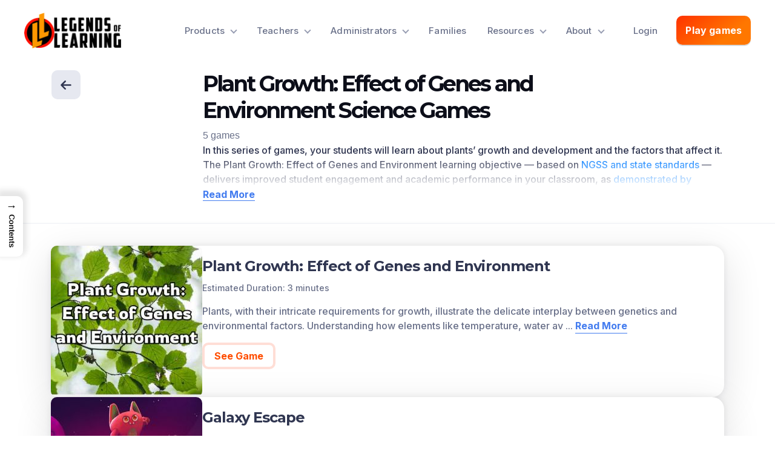

--- FILE ---
content_type: text/html; charset=UTF-8
request_url: https://www.legendsoflearning.com/learning-objectives/plant-growth-effect-of-genes-and-environment/
body_size: 34704
content:
<!doctype html>
<html lang="en">
  <head>
    <meta charset="utf-8"><script type="text/javascript">(window.NREUM||(NREUM={})).init={ajax:{deny_list:["bam.nr-data.net"]},feature_flags:["soft_nav"]};(window.NREUM||(NREUM={})).loader_config={licenseKey:"38cc3e4bb0",applicationID:"37572290",browserID:"40289094"};;/*! For license information please see nr-loader-rum-1.308.0.min.js.LICENSE.txt */
(()=>{var e,t,r={163:(e,t,r)=>{"use strict";r.d(t,{j:()=>E});var n=r(384),i=r(1741);var a=r(2555);r(860).K7.genericEvents;const s="experimental.resources",o="register",c=e=>{if(!e||"string"!=typeof e)return!1;try{document.createDocumentFragment().querySelector(e)}catch{return!1}return!0};var d=r(2614),u=r(944),l=r(8122);const f="[data-nr-mask]",g=e=>(0,l.a)(e,(()=>{const e={feature_flags:[],experimental:{allow_registered_children:!1,resources:!1},mask_selector:"*",block_selector:"[data-nr-block]",mask_input_options:{color:!1,date:!1,"datetime-local":!1,email:!1,month:!1,number:!1,range:!1,search:!1,tel:!1,text:!1,time:!1,url:!1,week:!1,textarea:!1,select:!1,password:!0}};return{ajax:{deny_list:void 0,block_internal:!0,enabled:!0,autoStart:!0},api:{get allow_registered_children(){return e.feature_flags.includes(o)||e.experimental.allow_registered_children},set allow_registered_children(t){e.experimental.allow_registered_children=t},duplicate_registered_data:!1},browser_consent_mode:{enabled:!1},distributed_tracing:{enabled:void 0,exclude_newrelic_header:void 0,cors_use_newrelic_header:void 0,cors_use_tracecontext_headers:void 0,allowed_origins:void 0},get feature_flags(){return e.feature_flags},set feature_flags(t){e.feature_flags=t},generic_events:{enabled:!0,autoStart:!0},harvest:{interval:30},jserrors:{enabled:!0,autoStart:!0},logging:{enabled:!0,autoStart:!0},metrics:{enabled:!0,autoStart:!0},obfuscate:void 0,page_action:{enabled:!0},page_view_event:{enabled:!0,autoStart:!0},page_view_timing:{enabled:!0,autoStart:!0},performance:{capture_marks:!1,capture_measures:!1,capture_detail:!0,resources:{get enabled(){return e.feature_flags.includes(s)||e.experimental.resources},set enabled(t){e.experimental.resources=t},asset_types:[],first_party_domains:[],ignore_newrelic:!0}},privacy:{cookies_enabled:!0},proxy:{assets:void 0,beacon:void 0},session:{expiresMs:d.wk,inactiveMs:d.BB},session_replay:{autoStart:!0,enabled:!1,preload:!1,sampling_rate:10,error_sampling_rate:100,collect_fonts:!1,inline_images:!1,fix_stylesheets:!0,mask_all_inputs:!0,get mask_text_selector(){return e.mask_selector},set mask_text_selector(t){c(t)?e.mask_selector="".concat(t,",").concat(f):""===t||null===t?e.mask_selector=f:(0,u.R)(5,t)},get block_class(){return"nr-block"},get ignore_class(){return"nr-ignore"},get mask_text_class(){return"nr-mask"},get block_selector(){return e.block_selector},set block_selector(t){c(t)?e.block_selector+=",".concat(t):""!==t&&(0,u.R)(6,t)},get mask_input_options(){return e.mask_input_options},set mask_input_options(t){t&&"object"==typeof t?e.mask_input_options={...t,password:!0}:(0,u.R)(7,t)}},session_trace:{enabled:!0,autoStart:!0},soft_navigations:{enabled:!0,autoStart:!0},spa:{enabled:!0,autoStart:!0},ssl:void 0,user_actions:{enabled:!0,elementAttributes:["id","className","tagName","type"]}}})());var p=r(6154),m=r(9324);let h=0;const v={buildEnv:m.F3,distMethod:m.Xs,version:m.xv,originTime:p.WN},b={consented:!1},y={appMetadata:{},get consented(){return this.session?.state?.consent||b.consented},set consented(e){b.consented=e},customTransaction:void 0,denyList:void 0,disabled:!1,harvester:void 0,isolatedBacklog:!1,isRecording:!1,loaderType:void 0,maxBytes:3e4,obfuscator:void 0,onerror:void 0,ptid:void 0,releaseIds:{},session:void 0,timeKeeper:void 0,registeredEntities:[],jsAttributesMetadata:{bytes:0},get harvestCount(){return++h}},_=e=>{const t=(0,l.a)(e,y),r=Object.keys(v).reduce((e,t)=>(e[t]={value:v[t],writable:!1,configurable:!0,enumerable:!0},e),{});return Object.defineProperties(t,r)};var w=r(5701);const x=e=>{const t=e.startsWith("http");e+="/",r.p=t?e:"https://"+e};var R=r(7836),k=r(3241);const A={accountID:void 0,trustKey:void 0,agentID:void 0,licenseKey:void 0,applicationID:void 0,xpid:void 0},S=e=>(0,l.a)(e,A),T=new Set;function E(e,t={},r,s){let{init:o,info:c,loader_config:d,runtime:u={},exposed:l=!0}=t;if(!c){const e=(0,n.pV)();o=e.init,c=e.info,d=e.loader_config}e.init=g(o||{}),e.loader_config=S(d||{}),c.jsAttributes??={},p.bv&&(c.jsAttributes.isWorker=!0),e.info=(0,a.D)(c);const f=e.init,m=[c.beacon,c.errorBeacon];T.has(e.agentIdentifier)||(f.proxy.assets&&(x(f.proxy.assets),m.push(f.proxy.assets)),f.proxy.beacon&&m.push(f.proxy.beacon),e.beacons=[...m],function(e){const t=(0,n.pV)();Object.getOwnPropertyNames(i.W.prototype).forEach(r=>{const n=i.W.prototype[r];if("function"!=typeof n||"constructor"===n)return;let a=t[r];e[r]&&!1!==e.exposed&&"micro-agent"!==e.runtime?.loaderType&&(t[r]=(...t)=>{const n=e[r](...t);return a?a(...t):n})})}(e),(0,n.US)("activatedFeatures",w.B)),u.denyList=[...f.ajax.deny_list||[],...f.ajax.block_internal?m:[]],u.ptid=e.agentIdentifier,u.loaderType=r,e.runtime=_(u),T.has(e.agentIdentifier)||(e.ee=R.ee.get(e.agentIdentifier),e.exposed=l,(0,k.W)({agentIdentifier:e.agentIdentifier,drained:!!w.B?.[e.agentIdentifier],type:"lifecycle",name:"initialize",feature:void 0,data:e.config})),T.add(e.agentIdentifier)}},384:(e,t,r)=>{"use strict";r.d(t,{NT:()=>s,US:()=>u,Zm:()=>o,bQ:()=>d,dV:()=>c,pV:()=>l});var n=r(6154),i=r(1863),a=r(1910);const s={beacon:"bam.nr-data.net",errorBeacon:"bam.nr-data.net"};function o(){return n.gm.NREUM||(n.gm.NREUM={}),void 0===n.gm.newrelic&&(n.gm.newrelic=n.gm.NREUM),n.gm.NREUM}function c(){let e=o();return e.o||(e.o={ST:n.gm.setTimeout,SI:n.gm.setImmediate||n.gm.setInterval,CT:n.gm.clearTimeout,XHR:n.gm.XMLHttpRequest,REQ:n.gm.Request,EV:n.gm.Event,PR:n.gm.Promise,MO:n.gm.MutationObserver,FETCH:n.gm.fetch,WS:n.gm.WebSocket},(0,a.i)(...Object.values(e.o))),e}function d(e,t){let r=o();r.initializedAgents??={},t.initializedAt={ms:(0,i.t)(),date:new Date},r.initializedAgents[e]=t}function u(e,t){o()[e]=t}function l(){return function(){let e=o();const t=e.info||{};e.info={beacon:s.beacon,errorBeacon:s.errorBeacon,...t}}(),function(){let e=o();const t=e.init||{};e.init={...t}}(),c(),function(){let e=o();const t=e.loader_config||{};e.loader_config={...t}}(),o()}},782:(e,t,r)=>{"use strict";r.d(t,{T:()=>n});const n=r(860).K7.pageViewTiming},860:(e,t,r)=>{"use strict";r.d(t,{$J:()=>u,K7:()=>c,P3:()=>d,XX:()=>i,Yy:()=>o,df:()=>a,qY:()=>n,v4:()=>s});const n="events",i="jserrors",a="browser/blobs",s="rum",o="browser/logs",c={ajax:"ajax",genericEvents:"generic_events",jserrors:i,logging:"logging",metrics:"metrics",pageAction:"page_action",pageViewEvent:"page_view_event",pageViewTiming:"page_view_timing",sessionReplay:"session_replay",sessionTrace:"session_trace",softNav:"soft_navigations",spa:"spa"},d={[c.pageViewEvent]:1,[c.pageViewTiming]:2,[c.metrics]:3,[c.jserrors]:4,[c.spa]:5,[c.ajax]:6,[c.sessionTrace]:7,[c.softNav]:8,[c.sessionReplay]:9,[c.logging]:10,[c.genericEvents]:11},u={[c.pageViewEvent]:s,[c.pageViewTiming]:n,[c.ajax]:n,[c.spa]:n,[c.softNav]:n,[c.metrics]:i,[c.jserrors]:i,[c.sessionTrace]:a,[c.sessionReplay]:a,[c.logging]:o,[c.genericEvents]:"ins"}},944:(e,t,r)=>{"use strict";r.d(t,{R:()=>i});var n=r(3241);function i(e,t){"function"==typeof console.debug&&(console.debug("New Relic Warning: https://github.com/newrelic/newrelic-browser-agent/blob/main/docs/warning-codes.md#".concat(e),t),(0,n.W)({agentIdentifier:null,drained:null,type:"data",name:"warn",feature:"warn",data:{code:e,secondary:t}}))}},1687:(e,t,r)=>{"use strict";r.d(t,{Ak:()=>d,Ze:()=>f,x3:()=>u});var n=r(3241),i=r(7836),a=r(3606),s=r(860),o=r(2646);const c={};function d(e,t){const r={staged:!1,priority:s.P3[t]||0};l(e),c[e].get(t)||c[e].set(t,r)}function u(e,t){e&&c[e]&&(c[e].get(t)&&c[e].delete(t),p(e,t,!1),c[e].size&&g(e))}function l(e){if(!e)throw new Error("agentIdentifier required");c[e]||(c[e]=new Map)}function f(e="",t="feature",r=!1){if(l(e),!e||!c[e].get(t)||r)return p(e,t);c[e].get(t).staged=!0,g(e)}function g(e){const t=Array.from(c[e]);t.every(([e,t])=>t.staged)&&(t.sort((e,t)=>e[1].priority-t[1].priority),t.forEach(([t])=>{c[e].delete(t),p(e,t)}))}function p(e,t,r=!0){const s=e?i.ee.get(e):i.ee,c=a.i.handlers;if(!s.aborted&&s.backlog&&c){if((0,n.W)({agentIdentifier:e,type:"lifecycle",name:"drain",feature:t}),r){const e=s.backlog[t],r=c[t];if(r){for(let t=0;e&&t<e.length;++t)m(e[t],r);Object.entries(r).forEach(([e,t])=>{Object.values(t||{}).forEach(t=>{t[0]?.on&&t[0]?.context()instanceof o.y&&t[0].on(e,t[1])})})}}s.isolatedBacklog||delete c[t],s.backlog[t]=null,s.emit("drain-"+t,[])}}function m(e,t){var r=e[1];Object.values(t[r]||{}).forEach(t=>{var r=e[0];if(t[0]===r){var n=t[1],i=e[3],a=e[2];n.apply(i,a)}})}},1738:(e,t,r)=>{"use strict";r.d(t,{U:()=>g,Y:()=>f});var n=r(3241),i=r(9908),a=r(1863),s=r(944),o=r(5701),c=r(3969),d=r(8362),u=r(860),l=r(4261);function f(e,t,r,a){const f=a||r;!f||f[e]&&f[e]!==d.d.prototype[e]||(f[e]=function(){(0,i.p)(c.xV,["API/"+e+"/called"],void 0,u.K7.metrics,r.ee),(0,n.W)({agentIdentifier:r.agentIdentifier,drained:!!o.B?.[r.agentIdentifier],type:"data",name:"api",feature:l.Pl+e,data:{}});try{return t.apply(this,arguments)}catch(e){(0,s.R)(23,e)}})}function g(e,t,r,n,s){const o=e.info;null===r?delete o.jsAttributes[t]:o.jsAttributes[t]=r,(s||null===r)&&(0,i.p)(l.Pl+n,[(0,a.t)(),t,r],void 0,"session",e.ee)}},1741:(e,t,r)=>{"use strict";r.d(t,{W:()=>a});var n=r(944),i=r(4261);class a{#e(e,...t){if(this[e]!==a.prototype[e])return this[e](...t);(0,n.R)(35,e)}addPageAction(e,t){return this.#e(i.hG,e,t)}register(e){return this.#e(i.eY,e)}recordCustomEvent(e,t){return this.#e(i.fF,e,t)}setPageViewName(e,t){return this.#e(i.Fw,e,t)}setCustomAttribute(e,t,r){return this.#e(i.cD,e,t,r)}noticeError(e,t){return this.#e(i.o5,e,t)}setUserId(e,t=!1){return this.#e(i.Dl,e,t)}setApplicationVersion(e){return this.#e(i.nb,e)}setErrorHandler(e){return this.#e(i.bt,e)}addRelease(e,t){return this.#e(i.k6,e,t)}log(e,t){return this.#e(i.$9,e,t)}start(){return this.#e(i.d3)}finished(e){return this.#e(i.BL,e)}recordReplay(){return this.#e(i.CH)}pauseReplay(){return this.#e(i.Tb)}addToTrace(e){return this.#e(i.U2,e)}setCurrentRouteName(e){return this.#e(i.PA,e)}interaction(e){return this.#e(i.dT,e)}wrapLogger(e,t,r){return this.#e(i.Wb,e,t,r)}measure(e,t){return this.#e(i.V1,e,t)}consent(e){return this.#e(i.Pv,e)}}},1863:(e,t,r)=>{"use strict";function n(){return Math.floor(performance.now())}r.d(t,{t:()=>n})},1910:(e,t,r)=>{"use strict";r.d(t,{i:()=>a});var n=r(944);const i=new Map;function a(...e){return e.every(e=>{if(i.has(e))return i.get(e);const t="function"==typeof e?e.toString():"",r=t.includes("[native code]"),a=t.includes("nrWrapper");return r||a||(0,n.R)(64,e?.name||t),i.set(e,r),r})}},2555:(e,t,r)=>{"use strict";r.d(t,{D:()=>o,f:()=>s});var n=r(384),i=r(8122);const a={beacon:n.NT.beacon,errorBeacon:n.NT.errorBeacon,licenseKey:void 0,applicationID:void 0,sa:void 0,queueTime:void 0,applicationTime:void 0,ttGuid:void 0,user:void 0,account:void 0,product:void 0,extra:void 0,jsAttributes:{},userAttributes:void 0,atts:void 0,transactionName:void 0,tNamePlain:void 0};function s(e){try{return!!e.licenseKey&&!!e.errorBeacon&&!!e.applicationID}catch(e){return!1}}const o=e=>(0,i.a)(e,a)},2614:(e,t,r)=>{"use strict";r.d(t,{BB:()=>s,H3:()=>n,g:()=>d,iL:()=>c,tS:()=>o,uh:()=>i,wk:()=>a});const n="NRBA",i="SESSION",a=144e5,s=18e5,o={STARTED:"session-started",PAUSE:"session-pause",RESET:"session-reset",RESUME:"session-resume",UPDATE:"session-update"},c={SAME_TAB:"same-tab",CROSS_TAB:"cross-tab"},d={OFF:0,FULL:1,ERROR:2}},2646:(e,t,r)=>{"use strict";r.d(t,{y:()=>n});class n{constructor(e){this.contextId=e}}},2843:(e,t,r)=>{"use strict";r.d(t,{G:()=>a,u:()=>i});var n=r(3878);function i(e,t=!1,r,i){(0,n.DD)("visibilitychange",function(){if(t)return void("hidden"===document.visibilityState&&e());e(document.visibilityState)},r,i)}function a(e,t,r){(0,n.sp)("pagehide",e,t,r)}},3241:(e,t,r)=>{"use strict";r.d(t,{W:()=>a});var n=r(6154);const i="newrelic";function a(e={}){try{n.gm.dispatchEvent(new CustomEvent(i,{detail:e}))}catch(e){}}},3606:(e,t,r)=>{"use strict";r.d(t,{i:()=>a});var n=r(9908);a.on=s;var i=a.handlers={};function a(e,t,r,a){s(a||n.d,i,e,t,r)}function s(e,t,r,i,a){a||(a="feature"),e||(e=n.d);var s=t[a]=t[a]||{};(s[r]=s[r]||[]).push([e,i])}},3878:(e,t,r)=>{"use strict";function n(e,t){return{capture:e,passive:!1,signal:t}}function i(e,t,r=!1,i){window.addEventListener(e,t,n(r,i))}function a(e,t,r=!1,i){document.addEventListener(e,t,n(r,i))}r.d(t,{DD:()=>a,jT:()=>n,sp:()=>i})},3969:(e,t,r)=>{"use strict";r.d(t,{TZ:()=>n,XG:()=>o,rs:()=>i,xV:()=>s,z_:()=>a});const n=r(860).K7.metrics,i="sm",a="cm",s="storeSupportabilityMetrics",o="storeEventMetrics"},4234:(e,t,r)=>{"use strict";r.d(t,{W:()=>a});var n=r(7836),i=r(1687);class a{constructor(e,t){this.agentIdentifier=e,this.ee=n.ee.get(e),this.featureName=t,this.blocked=!1}deregisterDrain(){(0,i.x3)(this.agentIdentifier,this.featureName)}}},4261:(e,t,r)=>{"use strict";r.d(t,{$9:()=>d,BL:()=>o,CH:()=>g,Dl:()=>_,Fw:()=>y,PA:()=>h,Pl:()=>n,Pv:()=>k,Tb:()=>l,U2:()=>a,V1:()=>R,Wb:()=>x,bt:()=>b,cD:()=>v,d3:()=>w,dT:()=>c,eY:()=>p,fF:()=>f,hG:()=>i,k6:()=>s,nb:()=>m,o5:()=>u});const n="api-",i="addPageAction",a="addToTrace",s="addRelease",o="finished",c="interaction",d="log",u="noticeError",l="pauseReplay",f="recordCustomEvent",g="recordReplay",p="register",m="setApplicationVersion",h="setCurrentRouteName",v="setCustomAttribute",b="setErrorHandler",y="setPageViewName",_="setUserId",w="start",x="wrapLogger",R="measure",k="consent"},5289:(e,t,r)=>{"use strict";r.d(t,{GG:()=>s,Qr:()=>c,sB:()=>o});var n=r(3878),i=r(6389);function a(){return"undefined"==typeof document||"complete"===document.readyState}function s(e,t){if(a())return e();const r=(0,i.J)(e),s=setInterval(()=>{a()&&(clearInterval(s),r())},500);(0,n.sp)("load",r,t)}function o(e){if(a())return e();(0,n.DD)("DOMContentLoaded",e)}function c(e){if(a())return e();(0,n.sp)("popstate",e)}},5607:(e,t,r)=>{"use strict";r.d(t,{W:()=>n});const n=(0,r(9566).bz)()},5701:(e,t,r)=>{"use strict";r.d(t,{B:()=>a,t:()=>s});var n=r(3241);const i=new Set,a={};function s(e,t){const r=t.agentIdentifier;a[r]??={},e&&"object"==typeof e&&(i.has(r)||(t.ee.emit("rumresp",[e]),a[r]=e,i.add(r),(0,n.W)({agentIdentifier:r,loaded:!0,drained:!0,type:"lifecycle",name:"load",feature:void 0,data:e})))}},6154:(e,t,r)=>{"use strict";r.d(t,{OF:()=>c,RI:()=>i,WN:()=>u,bv:()=>a,eN:()=>l,gm:()=>s,mw:()=>o,sb:()=>d});var n=r(1863);const i="undefined"!=typeof window&&!!window.document,a="undefined"!=typeof WorkerGlobalScope&&("undefined"!=typeof self&&self instanceof WorkerGlobalScope&&self.navigator instanceof WorkerNavigator||"undefined"!=typeof globalThis&&globalThis instanceof WorkerGlobalScope&&globalThis.navigator instanceof WorkerNavigator),s=i?window:"undefined"!=typeof WorkerGlobalScope&&("undefined"!=typeof self&&self instanceof WorkerGlobalScope&&self||"undefined"!=typeof globalThis&&globalThis instanceof WorkerGlobalScope&&globalThis),o=Boolean("hidden"===s?.document?.visibilityState),c=/iPad|iPhone|iPod/.test(s.navigator?.userAgent),d=c&&"undefined"==typeof SharedWorker,u=((()=>{const e=s.navigator?.userAgent?.match(/Firefox[/\s](\d+\.\d+)/);Array.isArray(e)&&e.length>=2&&e[1]})(),Date.now()-(0,n.t)()),l=()=>"undefined"!=typeof PerformanceNavigationTiming&&s?.performance?.getEntriesByType("navigation")?.[0]?.responseStart},6389:(e,t,r)=>{"use strict";function n(e,t=500,r={}){const n=r?.leading||!1;let i;return(...r)=>{n&&void 0===i&&(e.apply(this,r),i=setTimeout(()=>{i=clearTimeout(i)},t)),n||(clearTimeout(i),i=setTimeout(()=>{e.apply(this,r)},t))}}function i(e){let t=!1;return(...r)=>{t||(t=!0,e.apply(this,r))}}r.d(t,{J:()=>i,s:()=>n})},6630:(e,t,r)=>{"use strict";r.d(t,{T:()=>n});const n=r(860).K7.pageViewEvent},7699:(e,t,r)=>{"use strict";r.d(t,{It:()=>a,KC:()=>o,No:()=>i,qh:()=>s});var n=r(860);const i=16e3,a=1e6,s="SESSION_ERROR",o={[n.K7.logging]:!0,[n.K7.genericEvents]:!1,[n.K7.jserrors]:!1,[n.K7.ajax]:!1}},7836:(e,t,r)=>{"use strict";r.d(t,{P:()=>o,ee:()=>c});var n=r(384),i=r(8990),a=r(2646),s=r(5607);const o="nr@context:".concat(s.W),c=function e(t,r){var n={},s={},u={},l=!1;try{l=16===r.length&&d.initializedAgents?.[r]?.runtime.isolatedBacklog}catch(e){}var f={on:p,addEventListener:p,removeEventListener:function(e,t){var r=n[e];if(!r)return;for(var i=0;i<r.length;i++)r[i]===t&&r.splice(i,1)},emit:function(e,r,n,i,a){!1!==a&&(a=!0);if(c.aborted&&!i)return;t&&a&&t.emit(e,r,n);var o=g(n);m(e).forEach(e=>{e.apply(o,r)});var d=v()[s[e]];d&&d.push([f,e,r,o]);return o},get:h,listeners:m,context:g,buffer:function(e,t){const r=v();if(t=t||"feature",f.aborted)return;Object.entries(e||{}).forEach(([e,n])=>{s[n]=t,t in r||(r[t]=[])})},abort:function(){f._aborted=!0,Object.keys(f.backlog).forEach(e=>{delete f.backlog[e]})},isBuffering:function(e){return!!v()[s[e]]},debugId:r,backlog:l?{}:t&&"object"==typeof t.backlog?t.backlog:{},isolatedBacklog:l};return Object.defineProperty(f,"aborted",{get:()=>{let e=f._aborted||!1;return e||(t&&(e=t.aborted),e)}}),f;function g(e){return e&&e instanceof a.y?e:e?(0,i.I)(e,o,()=>new a.y(o)):new a.y(o)}function p(e,t){n[e]=m(e).concat(t)}function m(e){return n[e]||[]}function h(t){return u[t]=u[t]||e(f,t)}function v(){return f.backlog}}(void 0,"globalEE"),d=(0,n.Zm)();d.ee||(d.ee=c)},8122:(e,t,r)=>{"use strict";r.d(t,{a:()=>i});var n=r(944);function i(e,t){try{if(!e||"object"!=typeof e)return(0,n.R)(3);if(!t||"object"!=typeof t)return(0,n.R)(4);const r=Object.create(Object.getPrototypeOf(t),Object.getOwnPropertyDescriptors(t)),a=0===Object.keys(r).length?e:r;for(let s in a)if(void 0!==e[s])try{if(null===e[s]){r[s]=null;continue}Array.isArray(e[s])&&Array.isArray(t[s])?r[s]=Array.from(new Set([...e[s],...t[s]])):"object"==typeof e[s]&&"object"==typeof t[s]?r[s]=i(e[s],t[s]):r[s]=e[s]}catch(e){r[s]||(0,n.R)(1,e)}return r}catch(e){(0,n.R)(2,e)}}},8362:(e,t,r)=>{"use strict";r.d(t,{d:()=>a});var n=r(9566),i=r(1741);class a extends i.W{agentIdentifier=(0,n.LA)(16)}},8374:(e,t,r)=>{r.nc=(()=>{try{return document?.currentScript?.nonce}catch(e){}return""})()},8990:(e,t,r)=>{"use strict";r.d(t,{I:()=>i});var n=Object.prototype.hasOwnProperty;function i(e,t,r){if(n.call(e,t))return e[t];var i=r();if(Object.defineProperty&&Object.keys)try{return Object.defineProperty(e,t,{value:i,writable:!0,enumerable:!1}),i}catch(e){}return e[t]=i,i}},9324:(e,t,r)=>{"use strict";r.d(t,{F3:()=>i,Xs:()=>a,xv:()=>n});const n="1.308.0",i="PROD",a="CDN"},9566:(e,t,r)=>{"use strict";r.d(t,{LA:()=>o,bz:()=>s});var n=r(6154);const i="xxxxxxxx-xxxx-4xxx-yxxx-xxxxxxxxxxxx";function a(e,t){return e?15&e[t]:16*Math.random()|0}function s(){const e=n.gm?.crypto||n.gm?.msCrypto;let t,r=0;return e&&e.getRandomValues&&(t=e.getRandomValues(new Uint8Array(30))),i.split("").map(e=>"x"===e?a(t,r++).toString(16):"y"===e?(3&a()|8).toString(16):e).join("")}function o(e){const t=n.gm?.crypto||n.gm?.msCrypto;let r,i=0;t&&t.getRandomValues&&(r=t.getRandomValues(new Uint8Array(e)));const s=[];for(var o=0;o<e;o++)s.push(a(r,i++).toString(16));return s.join("")}},9908:(e,t,r)=>{"use strict";r.d(t,{d:()=>n,p:()=>i});var n=r(7836).ee.get("handle");function i(e,t,r,i,a){a?(a.buffer([e],i),a.emit(e,t,r)):(n.buffer([e],i),n.emit(e,t,r))}}},n={};function i(e){var t=n[e];if(void 0!==t)return t.exports;var a=n[e]={exports:{}};return r[e](a,a.exports,i),a.exports}i.m=r,i.d=(e,t)=>{for(var r in t)i.o(t,r)&&!i.o(e,r)&&Object.defineProperty(e,r,{enumerable:!0,get:t[r]})},i.f={},i.e=e=>Promise.all(Object.keys(i.f).reduce((t,r)=>(i.f[r](e,t),t),[])),i.u=e=>"nr-rum-1.308.0.min.js",i.o=(e,t)=>Object.prototype.hasOwnProperty.call(e,t),e={},t="NRBA-1.308.0.PROD:",i.l=(r,n,a,s)=>{if(e[r])e[r].push(n);else{var o,c;if(void 0!==a)for(var d=document.getElementsByTagName("script"),u=0;u<d.length;u++){var l=d[u];if(l.getAttribute("src")==r||l.getAttribute("data-webpack")==t+a){o=l;break}}if(!o){c=!0;var f={296:"sha512-+MIMDsOcckGXa1EdWHqFNv7P+JUkd5kQwCBr3KE6uCvnsBNUrdSt4a/3/L4j4TxtnaMNjHpza2/erNQbpacJQA=="};(o=document.createElement("script")).charset="utf-8",i.nc&&o.setAttribute("nonce",i.nc),o.setAttribute("data-webpack",t+a),o.src=r,0!==o.src.indexOf(window.location.origin+"/")&&(o.crossOrigin="anonymous"),f[s]&&(o.integrity=f[s])}e[r]=[n];var g=(t,n)=>{o.onerror=o.onload=null,clearTimeout(p);var i=e[r];if(delete e[r],o.parentNode&&o.parentNode.removeChild(o),i&&i.forEach(e=>e(n)),t)return t(n)},p=setTimeout(g.bind(null,void 0,{type:"timeout",target:o}),12e4);o.onerror=g.bind(null,o.onerror),o.onload=g.bind(null,o.onload),c&&document.head.appendChild(o)}},i.r=e=>{"undefined"!=typeof Symbol&&Symbol.toStringTag&&Object.defineProperty(e,Symbol.toStringTag,{value:"Module"}),Object.defineProperty(e,"__esModule",{value:!0})},i.p="https://js-agent.newrelic.com/",(()=>{var e={374:0,840:0};i.f.j=(t,r)=>{var n=i.o(e,t)?e[t]:void 0;if(0!==n)if(n)r.push(n[2]);else{var a=new Promise((r,i)=>n=e[t]=[r,i]);r.push(n[2]=a);var s=i.p+i.u(t),o=new Error;i.l(s,r=>{if(i.o(e,t)&&(0!==(n=e[t])&&(e[t]=void 0),n)){var a=r&&("load"===r.type?"missing":r.type),s=r&&r.target&&r.target.src;o.message="Loading chunk "+t+" failed: ("+a+": "+s+")",o.name="ChunkLoadError",o.type=a,o.request=s,n[1](o)}},"chunk-"+t,t)}};var t=(t,r)=>{var n,a,[s,o,c]=r,d=0;if(s.some(t=>0!==e[t])){for(n in o)i.o(o,n)&&(i.m[n]=o[n]);if(c)c(i)}for(t&&t(r);d<s.length;d++)a=s[d],i.o(e,a)&&e[a]&&e[a][0](),e[a]=0},r=self["webpackChunk:NRBA-1.308.0.PROD"]=self["webpackChunk:NRBA-1.308.0.PROD"]||[];r.forEach(t.bind(null,0)),r.push=t.bind(null,r.push.bind(r))})(),(()=>{"use strict";i(8374);var e=i(8362),t=i(860);const r=Object.values(t.K7);var n=i(163);var a=i(9908),s=i(1863),o=i(4261),c=i(1738);var d=i(1687),u=i(4234),l=i(5289),f=i(6154),g=i(944),p=i(384);const m=e=>f.RI&&!0===e?.privacy.cookies_enabled;function h(e){return!!(0,p.dV)().o.MO&&m(e)&&!0===e?.session_trace.enabled}var v=i(6389),b=i(7699);class y extends u.W{constructor(e,t){super(e.agentIdentifier,t),this.agentRef=e,this.abortHandler=void 0,this.featAggregate=void 0,this.loadedSuccessfully=void 0,this.onAggregateImported=new Promise(e=>{this.loadedSuccessfully=e}),this.deferred=Promise.resolve(),!1===e.init[this.featureName].autoStart?this.deferred=new Promise((t,r)=>{this.ee.on("manual-start-all",(0,v.J)(()=>{(0,d.Ak)(e.agentIdentifier,this.featureName),t()}))}):(0,d.Ak)(e.agentIdentifier,t)}importAggregator(e,t,r={}){if(this.featAggregate)return;const n=async()=>{let n;await this.deferred;try{if(m(e.init)){const{setupAgentSession:t}=await i.e(296).then(i.bind(i,3305));n=t(e)}}catch(e){(0,g.R)(20,e),this.ee.emit("internal-error",[e]),(0,a.p)(b.qh,[e],void 0,this.featureName,this.ee)}try{if(!this.#t(this.featureName,n,e.init))return(0,d.Ze)(this.agentIdentifier,this.featureName),void this.loadedSuccessfully(!1);const{Aggregate:i}=await t();this.featAggregate=new i(e,r),e.runtime.harvester.initializedAggregates.push(this.featAggregate),this.loadedSuccessfully(!0)}catch(e){(0,g.R)(34,e),this.abortHandler?.(),(0,d.Ze)(this.agentIdentifier,this.featureName,!0),this.loadedSuccessfully(!1),this.ee&&this.ee.abort()}};f.RI?(0,l.GG)(()=>n(),!0):n()}#t(e,r,n){if(this.blocked)return!1;switch(e){case t.K7.sessionReplay:return h(n)&&!!r;case t.K7.sessionTrace:return!!r;default:return!0}}}var _=i(6630),w=i(2614),x=i(3241);class R extends y{static featureName=_.T;constructor(e){var t;super(e,_.T),this.setupInspectionEvents(e.agentIdentifier),t=e,(0,c.Y)(o.Fw,function(e,r){"string"==typeof e&&("/"!==e.charAt(0)&&(e="/"+e),t.runtime.customTransaction=(r||"http://custom.transaction")+e,(0,a.p)(o.Pl+o.Fw,[(0,s.t)()],void 0,void 0,t.ee))},t),this.importAggregator(e,()=>i.e(296).then(i.bind(i,3943)))}setupInspectionEvents(e){const t=(t,r)=>{t&&(0,x.W)({agentIdentifier:e,timeStamp:t.timeStamp,loaded:"complete"===t.target.readyState,type:"window",name:r,data:t.target.location+""})};(0,l.sB)(e=>{t(e,"DOMContentLoaded")}),(0,l.GG)(e=>{t(e,"load")}),(0,l.Qr)(e=>{t(e,"navigate")}),this.ee.on(w.tS.UPDATE,(t,r)=>{(0,x.W)({agentIdentifier:e,type:"lifecycle",name:"session",data:r})})}}class k extends e.d{constructor(e){var t;(super(),f.gm)?(this.features={},(0,p.bQ)(this.agentIdentifier,this),this.desiredFeatures=new Set(e.features||[]),this.desiredFeatures.add(R),(0,n.j)(this,e,e.loaderType||"agent"),t=this,(0,c.Y)(o.cD,function(e,r,n=!1){if("string"==typeof e){if(["string","number","boolean"].includes(typeof r)||null===r)return(0,c.U)(t,e,r,o.cD,n);(0,g.R)(40,typeof r)}else(0,g.R)(39,typeof e)},t),function(e){(0,c.Y)(o.Dl,function(t,r=!1){if("string"!=typeof t&&null!==t)return void(0,g.R)(41,typeof t);const n=e.info.jsAttributes["enduser.id"];r&&null!=n&&n!==t?(0,a.p)(o.Pl+"setUserIdAndResetSession",[t],void 0,"session",e.ee):(0,c.U)(e,"enduser.id",t,o.Dl,!0)},e)}(this),function(e){(0,c.Y)(o.nb,function(t){if("string"==typeof t||null===t)return(0,c.U)(e,"application.version",t,o.nb,!1);(0,g.R)(42,typeof t)},e)}(this),function(e){(0,c.Y)(o.d3,function(){e.ee.emit("manual-start-all")},e)}(this),function(e){(0,c.Y)(o.Pv,function(t=!0){if("boolean"==typeof t){if((0,a.p)(o.Pl+o.Pv,[t],void 0,"session",e.ee),e.runtime.consented=t,t){const t=e.features.page_view_event;t.onAggregateImported.then(e=>{const r=t.featAggregate;e&&!r.sentRum&&r.sendRum()})}}else(0,g.R)(65,typeof t)},e)}(this),this.run()):(0,g.R)(21)}get config(){return{info:this.info,init:this.init,loader_config:this.loader_config,runtime:this.runtime}}get api(){return this}run(){try{const e=function(e){const t={};return r.forEach(r=>{t[r]=!!e[r]?.enabled}),t}(this.init),n=[...this.desiredFeatures];n.sort((e,r)=>t.P3[e.featureName]-t.P3[r.featureName]),n.forEach(r=>{if(!e[r.featureName]&&r.featureName!==t.K7.pageViewEvent)return;if(r.featureName===t.K7.spa)return void(0,g.R)(67);const n=function(e){switch(e){case t.K7.ajax:return[t.K7.jserrors];case t.K7.sessionTrace:return[t.K7.ajax,t.K7.pageViewEvent];case t.K7.sessionReplay:return[t.K7.sessionTrace];case t.K7.pageViewTiming:return[t.K7.pageViewEvent];default:return[]}}(r.featureName).filter(e=>!(e in this.features));n.length>0&&(0,g.R)(36,{targetFeature:r.featureName,missingDependencies:n}),this.features[r.featureName]=new r(this)})}catch(e){(0,g.R)(22,e);for(const e in this.features)this.features[e].abortHandler?.();const t=(0,p.Zm)();delete t.initializedAgents[this.agentIdentifier]?.features,delete this.sharedAggregator;return t.ee.get(this.agentIdentifier).abort(),!1}}}var A=i(2843),S=i(782);class T extends y{static featureName=S.T;constructor(e){super(e,S.T),f.RI&&((0,A.u)(()=>(0,a.p)("docHidden",[(0,s.t)()],void 0,S.T,this.ee),!0),(0,A.G)(()=>(0,a.p)("winPagehide",[(0,s.t)()],void 0,S.T,this.ee)),this.importAggregator(e,()=>i.e(296).then(i.bind(i,2117))))}}var E=i(3969);class I extends y{static featureName=E.TZ;constructor(e){super(e,E.TZ),f.RI&&document.addEventListener("securitypolicyviolation",e=>{(0,a.p)(E.xV,["Generic/CSPViolation/Detected"],void 0,this.featureName,this.ee)}),this.importAggregator(e,()=>i.e(296).then(i.bind(i,9623)))}}new k({features:[R,T,I],loaderType:"lite"})})()})();</script>
<script type="text/javascript">
/* <![CDATA[ */
 if(!gform){document.addEventListener("gform_main_scripts_loaded",function(){gform.scriptsLoaded=!0}),window.addEventListener("DOMContentLoaded",function(){gform.domLoaded=!0});var gform={domLoaded:!1,scriptsLoaded:!1,initializeOnLoaded:function(o){gform.domLoaded&&gform.scriptsLoaded?o():!gform.domLoaded&&gform.scriptsLoaded?window.addEventListener("DOMContentLoaded",o):document.addEventListener("gform_main_scripts_loaded",o)},hooks:{action:{},filter:{}},addAction:function(o,n,r,t){gform.addHook("action",o,n,r,t)},addFilter:function(o,n,r,t){gform.addHook("filter",o,n,r,t)},doAction:function(o){gform.doHook("action",o,arguments)},applyFilters:function(o){return gform.doHook("filter",o,arguments)},removeAction:function(o,n){gform.removeHook("action",o,n)},removeFilter:function(o,n,r){gform.removeHook("filter",o,n,r)},addHook:function(o,n,r,t,i){null==gform.hooks[o][n]&&(gform.hooks[o][n]=[]);var e=gform.hooks[o][n];null==i&&(i=n+"_"+e.length),null==t&&(t=10),gform.hooks[o][n].push({tag:i,callable:r,priority:t})},doHook:function(o,n,r){if(r=Array.prototype.slice.call(r,1),null!=gform.hooks[o][n]){var t,i=gform.hooks[o][n];i.sort(function(o,n){return o.priority-n.priority});for(var e=0;e<i.length;e++)"function"!=typeof(t=i[e].callable)&&(t=window[t]),"action"==o?t.apply(null,r):r[0]=t.apply(null,r)}if("filter"==o)return r[0]},removeHook:function(o,n,r,t){if(null!=gform.hooks[o][n])for(var i=gform.hooks[o][n],e=i.length-1;0<=e;e--)null!=t&&t!=i[e].tag||null!=r&&r!=i[e].priority||i.splice(e,1)}}} 
/* ]]> */
</script>

    <meta name="viewport" content="width=device-width, initial-scale=1">
    <meta name="msvalidate.01" content="C55552DE07EE88509A9268B5F825AFD8" />
            <!-- Custom Schema -->
    <script type="application/ld+json">
        {
          "@context": "http://schema.org",
          "@type": "VideoGame",
          "name": "Plant Growth: Effect of Genes and Environment Science Games",
          "sourceOrganization": {
            "@type": "EducationalOrganization",
            "url": "https://www.legendsoflearning.com/",
            "email": "support@legendsoflearning.com",
            "name": "Legends of Learning",
            "sameAs": [
              "https://www.facebook.com/LegendsofLearning/",
              "https://www.instagram.com/legendsoflearning/",
              "https://www.pinterest.com/legendsoflearning/",
              "https://twitter.com/legendlearning",
              "https://www.linkedin.com/company/legends-of-learning/"
            ],
            "logo": "https://www.legendsoflearning.com/wp-content/uploads/2016/10/LogoSignature.jpg",
            "description": "Educational games to power student learning.",
            "additionalType": "https://en.wikipedia.org/wiki/Educational_technology",
            "foundingLocation": "https://en.wikipedia.org/wiki/Washington,_D.C.",
            "founder": "https://www.linkedin.com/in/vadim-polikov",
            "@id": "https://www.legendsoflearning.com/"
          },
          "sponsor": {
            "@id": "https://www.legendsoflearning.com/"
          },
          "about": "https://www.legendsoflearning.com/about",
          "url": "https://www.legendsoflearning.com/learning-objectives/plant-growth-effect-of-genes-and-environment/",
          "image": "https://www.legendsoflearning.com/wp-content/uploads/2017/01/LS1-B-3-iStock-508730131-e1519770811194.jpg",
          "author": {
            "@id": "https://www.legendsoflearning.com/"
          },
          "@id": "https://www.legendsoflearning.com/learning-objectives/plant-growth-effect-of-genes-and-environment/"
        }
      </script>
      <!-- End Custom Schema -->

    <!-- Allow ajax on Gravity Form with ID = 6 -->
        
    <meta name='robots' content='index, follow, max-image-preview:large, max-snippet:-1, max-video-preview:-1' />
	<style>img:is([sizes="auto" i], [sizes^="auto," i]) { contain-intrinsic-size: 3000px 1500px }</style>
	<script id="cookieyes" type="text/javascript" src="https://cdn-cookieyes.com/client_data/f0a19f6410de5d7f33e861de/script.js"></script>
	<!-- This site is optimized with the Yoast SEO Premium plugin v23.0 (Yoast SEO v23.1) - https://yoast.com/wordpress/plugins/seo/ -->
	<title>Plant Growth: Effect of Genes and Environment Science Games | Legends of Learning</title>
	<meta name="description" content="Curriculum games for plant growth, based on NGSS &amp; state standards. Learn about plant genetics and the factors that impact their development." />
	<link rel="canonical" href="https://www.legendsoflearning.com/learning-objectives/plant-growth-effect-of-genes-and-environment/" />
	<meta property="og:locale" content="en_US" />
	<meta property="og:type" content="article" />
	<meta property="og:title" content="Plant Growth: Effect of Genes and Environment Science Games" />
	<meta property="og:description" content="Curriculum games for plant growth, based on NGSS &amp; state standards. Learn about plant genetics and the factors that impact their development." />
	<meta property="og:url" content="https://www.legendsoflearning.com/learning-objectives/plant-growth-effect-of-genes-and-environment/" />
	<meta property="og:site_name" content="Legends of Learning" />
	<meta property="article:publisher" content="https://www.facebook.com/LegendsofLearning/" />
	<meta property="article:modified_time" content="2023-09-27T17:36:44+00:00" />
	<meta property="og:image" content="https://www.legendsoflearning.com/wp-content/uploads/2017/01/LS1-B-3-iStock-508730131-e1519770811194.jpg" />
	<meta property="og:image:width" content="500" />
	<meta property="og:image:height" content="333" />
	<meta property="og:image:type" content="image/jpeg" />
	<meta name="twitter:card" content="summary_large_image" />
	<meta name="twitter:site" content="@legendlearning" />
	<meta name="twitter:label1" content="Est. reading time" />
	<meta name="twitter:data1" content="1 minute" />
	<script type="application/ld+json" class="yoast-schema-graph">{"@context":"https://schema.org","@graph":[{"@type":"WebPage","@id":"https://www.legendsoflearning.com/learning-objectives/plant-growth-effect-of-genes-and-environment/","url":"https://www.legendsoflearning.com/learning-objectives/plant-growth-effect-of-genes-and-environment/","name":"Plant Growth: Effect of Genes and Environment Science Games | Legends of Learning","isPartOf":{"@id":"https://www.legendsoflearning.com/#website"},"primaryImageOfPage":{"@id":"https://www.legendsoflearning.com/learning-objectives/plant-growth-effect-of-genes-and-environment/#primaryimage"},"image":{"@id":"https://www.legendsoflearning.com/learning-objectives/plant-growth-effect-of-genes-and-environment/#primaryimage"},"thumbnailUrl":"https://www.legendsoflearning.com/wp-content/uploads/2017/01/LS1-B-3-iStock-508730131-e1519770811194.jpg","datePublished":"2017-01-12T07:03:53+00:00","dateModified":"2023-09-27T17:36:44+00:00","description":"Curriculum games for plant growth, based on NGSS & state standards. Learn about plant genetics and the factors that impact their development.","breadcrumb":{"@id":"https://www.legendsoflearning.com/learning-objectives/plant-growth-effect-of-genes-and-environment/#breadcrumb"},"inLanguage":"en-US","potentialAction":[{"@type":"ReadAction","target":["https://www.legendsoflearning.com/learning-objectives/plant-growth-effect-of-genes-and-environment/"]}]},{"@type":"ImageObject","inLanguage":"en-US","@id":"https://www.legendsoflearning.com/learning-objectives/plant-growth-effect-of-genes-and-environment/#primaryimage","url":"https://www.legendsoflearning.com/wp-content/uploads/2017/01/LS1-B-3-iStock-508730131-e1519770811194.jpg","contentUrl":"https://www.legendsoflearning.com/wp-content/uploads/2017/01/LS1-B-3-iStock-508730131-e1519770811194.jpg","width":500,"height":333,"caption":"Sequoias have the genetics and favorable environmental factors that allow for huge plant growth."},{"@type":"BreadcrumbList","@id":"https://www.legendsoflearning.com/learning-objectives/plant-growth-effect-of-genes-and-environment/#breadcrumb","itemListElement":[{"@type":"ListItem","position":1,"name":"Home","item":"https://www.legendsoflearning.com/"},{"@type":"ListItem","position":2,"name":"Plant Growth: Effect of Genes and Environment Science Games"}]},{"@type":"WebSite","@id":"https://www.legendsoflearning.com/#website","url":"https://www.legendsoflearning.com/","name":"Legends of Learning","description":"Math &amp; Science Games For Teachers &amp; Students","publisher":{"@id":"https://www.legendsoflearning.com/#organization"},"potentialAction":[{"@type":"SearchAction","target":{"@type":"EntryPoint","urlTemplate":"https://www.legendsoflearning.com/?s={search_term_string}"},"query-input":"required name=search_term_string"}],"inLanguage":"en-US"},{"@type":"Organization","@id":"https://www.legendsoflearning.com/#organization","name":"Legends of Learning","url":"https://www.legendsoflearning.com/","logo":{"@type":"ImageObject","inLanguage":"en-US","@id":"https://www.legendsoflearning.com/#/schema/logo/image/","url":"https://www.legendsoflearning.com/wp-content/uploads/2021/02/legends-logo.png","contentUrl":"https://www.legendsoflearning.com/wp-content/uploads/2021/02/legends-logo.png","width":203,"height":74,"caption":"Legends of Learning"},"image":{"@id":"https://www.legendsoflearning.com/#/schema/logo/image/"},"sameAs":["https://www.facebook.com/LegendsofLearning/","https://x.com/legendlearning","https://www.instagram.com/legendsoflearning/","https://www.linkedin.com/company/legends-of-learning/mycompany/","https://www.youtube.com/@legendsoflearning3965/videos"]}]}</script>
	<!-- / Yoast SEO Premium plugin. -->


<link rel='dns-prefetch' href='//www.legendsoflearning.com' />
<link rel='dns-prefetch' href='//code.jquery.com' />
<link rel='dns-prefetch' href='//js.hs-scripts.com' />
<link rel='dns-prefetch' href='//ws.sharethis.com' />
<link rel='dns-prefetch' href='//s.ksrndkehqnwntyxlhgto.com' />
<link rel='dns-prefetch' href='//fonts.googleapis.com' />
<link rel='stylesheet' id='gform_basic-css' href='https://www.legendsoflearning.com/wp-content/plugins/gravityforms/css/basic.min.css?ver=2.5.9' type='text/css' media='all' />
<link rel='stylesheet' id='gform_theme_ie11-css' href='https://www.legendsoflearning.com/wp-content/plugins/gravityforms/css/theme-ie11.min.css?ver=2.5.9' type='text/css' media='all' />
<link rel='stylesheet' id='gform_theme-css' href='https://www.legendsoflearning.com/wp-content/plugins/gravityforms/css/theme.min.css?ver=2.5.9' type='text/css' media='all' />
<link rel='stylesheet' id='wp-block-library-css' href='https://www.legendsoflearning.com/wp-includes/css/dist/block-library/style.min.css?ver=6.8.3' type='text/css' media='all' />
<style id='classic-theme-styles-inline-css' type='text/css'>
/*! This file is auto-generated */
.wp-block-button__link{color:#fff;background-color:#32373c;border-radius:9999px;box-shadow:none;text-decoration:none;padding:calc(.667em + 2px) calc(1.333em + 2px);font-size:1.125em}.wp-block-file__button{background:#32373c;color:#fff;text-decoration:none}
</style>
<style id='global-styles-inline-css' type='text/css'>
:root{--wp--preset--aspect-ratio--square: 1;--wp--preset--aspect-ratio--4-3: 4/3;--wp--preset--aspect-ratio--3-4: 3/4;--wp--preset--aspect-ratio--3-2: 3/2;--wp--preset--aspect-ratio--2-3: 2/3;--wp--preset--aspect-ratio--16-9: 16/9;--wp--preset--aspect-ratio--9-16: 9/16;--wp--preset--color--black: #000000;--wp--preset--color--cyan-bluish-gray: #abb8c3;--wp--preset--color--white: #ffffff;--wp--preset--color--pale-pink: #f78da7;--wp--preset--color--vivid-red: #cf2e2e;--wp--preset--color--luminous-vivid-orange: #ff6900;--wp--preset--color--luminous-vivid-amber: #fcb900;--wp--preset--color--light-green-cyan: #7bdcb5;--wp--preset--color--vivid-green-cyan: #00d084;--wp--preset--color--pale-cyan-blue: #8ed1fc;--wp--preset--color--vivid-cyan-blue: #0693e3;--wp--preset--color--vivid-purple: #9b51e0;--wp--preset--gradient--vivid-cyan-blue-to-vivid-purple: linear-gradient(135deg,rgba(6,147,227,1) 0%,rgb(155,81,224) 100%);--wp--preset--gradient--light-green-cyan-to-vivid-green-cyan: linear-gradient(135deg,rgb(122,220,180) 0%,rgb(0,208,130) 100%);--wp--preset--gradient--luminous-vivid-amber-to-luminous-vivid-orange: linear-gradient(135deg,rgba(252,185,0,1) 0%,rgba(255,105,0,1) 100%);--wp--preset--gradient--luminous-vivid-orange-to-vivid-red: linear-gradient(135deg,rgba(255,105,0,1) 0%,rgb(207,46,46) 100%);--wp--preset--gradient--very-light-gray-to-cyan-bluish-gray: linear-gradient(135deg,rgb(238,238,238) 0%,rgb(169,184,195) 100%);--wp--preset--gradient--cool-to-warm-spectrum: linear-gradient(135deg,rgb(74,234,220) 0%,rgb(151,120,209) 20%,rgb(207,42,186) 40%,rgb(238,44,130) 60%,rgb(251,105,98) 80%,rgb(254,248,76) 100%);--wp--preset--gradient--blush-light-purple: linear-gradient(135deg,rgb(255,206,236) 0%,rgb(152,150,240) 100%);--wp--preset--gradient--blush-bordeaux: linear-gradient(135deg,rgb(254,205,165) 0%,rgb(254,45,45) 50%,rgb(107,0,62) 100%);--wp--preset--gradient--luminous-dusk: linear-gradient(135deg,rgb(255,203,112) 0%,rgb(199,81,192) 50%,rgb(65,88,208) 100%);--wp--preset--gradient--pale-ocean: linear-gradient(135deg,rgb(255,245,203) 0%,rgb(182,227,212) 50%,rgb(51,167,181) 100%);--wp--preset--gradient--electric-grass: linear-gradient(135deg,rgb(202,248,128) 0%,rgb(113,206,126) 100%);--wp--preset--gradient--midnight: linear-gradient(135deg,rgb(2,3,129) 0%,rgb(40,116,252) 100%);--wp--preset--font-size--small: 13px;--wp--preset--font-size--medium: 20px;--wp--preset--font-size--large: 36px;--wp--preset--font-size--x-large: 42px;--wp--preset--spacing--20: 0.44rem;--wp--preset--spacing--30: 0.67rem;--wp--preset--spacing--40: 1rem;--wp--preset--spacing--50: 1.5rem;--wp--preset--spacing--60: 2.25rem;--wp--preset--spacing--70: 3.38rem;--wp--preset--spacing--80: 5.06rem;--wp--preset--shadow--natural: 6px 6px 9px rgba(0, 0, 0, 0.2);--wp--preset--shadow--deep: 12px 12px 50px rgba(0, 0, 0, 0.4);--wp--preset--shadow--sharp: 6px 6px 0px rgba(0, 0, 0, 0.2);--wp--preset--shadow--outlined: 6px 6px 0px -3px rgba(255, 255, 255, 1), 6px 6px rgba(0, 0, 0, 1);--wp--preset--shadow--crisp: 6px 6px 0px rgba(0, 0, 0, 1);}:where(.is-layout-flex){gap: 0.5em;}:where(.is-layout-grid){gap: 0.5em;}body .is-layout-flex{display: flex;}.is-layout-flex{flex-wrap: wrap;align-items: center;}.is-layout-flex > :is(*, div){margin: 0;}body .is-layout-grid{display: grid;}.is-layout-grid > :is(*, div){margin: 0;}:where(.wp-block-columns.is-layout-flex){gap: 2em;}:where(.wp-block-columns.is-layout-grid){gap: 2em;}:where(.wp-block-post-template.is-layout-flex){gap: 1.25em;}:where(.wp-block-post-template.is-layout-grid){gap: 1.25em;}.has-black-color{color: var(--wp--preset--color--black) !important;}.has-cyan-bluish-gray-color{color: var(--wp--preset--color--cyan-bluish-gray) !important;}.has-white-color{color: var(--wp--preset--color--white) !important;}.has-pale-pink-color{color: var(--wp--preset--color--pale-pink) !important;}.has-vivid-red-color{color: var(--wp--preset--color--vivid-red) !important;}.has-luminous-vivid-orange-color{color: var(--wp--preset--color--luminous-vivid-orange) !important;}.has-luminous-vivid-amber-color{color: var(--wp--preset--color--luminous-vivid-amber) !important;}.has-light-green-cyan-color{color: var(--wp--preset--color--light-green-cyan) !important;}.has-vivid-green-cyan-color{color: var(--wp--preset--color--vivid-green-cyan) !important;}.has-pale-cyan-blue-color{color: var(--wp--preset--color--pale-cyan-blue) !important;}.has-vivid-cyan-blue-color{color: var(--wp--preset--color--vivid-cyan-blue) !important;}.has-vivid-purple-color{color: var(--wp--preset--color--vivid-purple) !important;}.has-black-background-color{background-color: var(--wp--preset--color--black) !important;}.has-cyan-bluish-gray-background-color{background-color: var(--wp--preset--color--cyan-bluish-gray) !important;}.has-white-background-color{background-color: var(--wp--preset--color--white) !important;}.has-pale-pink-background-color{background-color: var(--wp--preset--color--pale-pink) !important;}.has-vivid-red-background-color{background-color: var(--wp--preset--color--vivid-red) !important;}.has-luminous-vivid-orange-background-color{background-color: var(--wp--preset--color--luminous-vivid-orange) !important;}.has-luminous-vivid-amber-background-color{background-color: var(--wp--preset--color--luminous-vivid-amber) !important;}.has-light-green-cyan-background-color{background-color: var(--wp--preset--color--light-green-cyan) !important;}.has-vivid-green-cyan-background-color{background-color: var(--wp--preset--color--vivid-green-cyan) !important;}.has-pale-cyan-blue-background-color{background-color: var(--wp--preset--color--pale-cyan-blue) !important;}.has-vivid-cyan-blue-background-color{background-color: var(--wp--preset--color--vivid-cyan-blue) !important;}.has-vivid-purple-background-color{background-color: var(--wp--preset--color--vivid-purple) !important;}.has-black-border-color{border-color: var(--wp--preset--color--black) !important;}.has-cyan-bluish-gray-border-color{border-color: var(--wp--preset--color--cyan-bluish-gray) !important;}.has-white-border-color{border-color: var(--wp--preset--color--white) !important;}.has-pale-pink-border-color{border-color: var(--wp--preset--color--pale-pink) !important;}.has-vivid-red-border-color{border-color: var(--wp--preset--color--vivid-red) !important;}.has-luminous-vivid-orange-border-color{border-color: var(--wp--preset--color--luminous-vivid-orange) !important;}.has-luminous-vivid-amber-border-color{border-color: var(--wp--preset--color--luminous-vivid-amber) !important;}.has-light-green-cyan-border-color{border-color: var(--wp--preset--color--light-green-cyan) !important;}.has-vivid-green-cyan-border-color{border-color: var(--wp--preset--color--vivid-green-cyan) !important;}.has-pale-cyan-blue-border-color{border-color: var(--wp--preset--color--pale-cyan-blue) !important;}.has-vivid-cyan-blue-border-color{border-color: var(--wp--preset--color--vivid-cyan-blue) !important;}.has-vivid-purple-border-color{border-color: var(--wp--preset--color--vivid-purple) !important;}.has-vivid-cyan-blue-to-vivid-purple-gradient-background{background: var(--wp--preset--gradient--vivid-cyan-blue-to-vivid-purple) !important;}.has-light-green-cyan-to-vivid-green-cyan-gradient-background{background: var(--wp--preset--gradient--light-green-cyan-to-vivid-green-cyan) !important;}.has-luminous-vivid-amber-to-luminous-vivid-orange-gradient-background{background: var(--wp--preset--gradient--luminous-vivid-amber-to-luminous-vivid-orange) !important;}.has-luminous-vivid-orange-to-vivid-red-gradient-background{background: var(--wp--preset--gradient--luminous-vivid-orange-to-vivid-red) !important;}.has-very-light-gray-to-cyan-bluish-gray-gradient-background{background: var(--wp--preset--gradient--very-light-gray-to-cyan-bluish-gray) !important;}.has-cool-to-warm-spectrum-gradient-background{background: var(--wp--preset--gradient--cool-to-warm-spectrum) !important;}.has-blush-light-purple-gradient-background{background: var(--wp--preset--gradient--blush-light-purple) !important;}.has-blush-bordeaux-gradient-background{background: var(--wp--preset--gradient--blush-bordeaux) !important;}.has-luminous-dusk-gradient-background{background: var(--wp--preset--gradient--luminous-dusk) !important;}.has-pale-ocean-gradient-background{background: var(--wp--preset--gradient--pale-ocean) !important;}.has-electric-grass-gradient-background{background: var(--wp--preset--gradient--electric-grass) !important;}.has-midnight-gradient-background{background: var(--wp--preset--gradient--midnight) !important;}.has-small-font-size{font-size: var(--wp--preset--font-size--small) !important;}.has-medium-font-size{font-size: var(--wp--preset--font-size--medium) !important;}.has-large-font-size{font-size: var(--wp--preset--font-size--large) !important;}.has-x-large-font-size{font-size: var(--wp--preset--font-size--x-large) !important;}
:where(.wp-block-post-template.is-layout-flex){gap: 1.25em;}:where(.wp-block-post-template.is-layout-grid){gap: 1.25em;}
:where(.wp-block-columns.is-layout-flex){gap: 2em;}:where(.wp-block-columns.is-layout-grid){gap: 2em;}
:root :where(.wp-block-pullquote){font-size: 1.5em;line-height: 1.6;}
</style>
<link rel='stylesheet' id='contact-form-7-css' href='https://www.legendsoflearning.com/wp-content/plugins/contact-form-7/includes/css/styles.css?ver=5.9.8' type='text/css' media='all' />
<link rel='stylesheet' id='dashicons-css' href='https://www.legendsoflearning.com/wp-includes/css/dashicons.min.css?ver=6.8.3' type='text/css' media='all' />
<link rel='stylesheet' id='wpvs_front_end_css-css' href='https://www.legendsoflearning.com/wp-content/plugins/wp-visual-sitemap/css/wpvs-front-end.css?ver=6.8.3' type='text/css' media='all' />
<link rel='stylesheet' id='wpcf7-redirect-script-frontend-css' href='https://www.legendsoflearning.com/wp-content/plugins/wpcf7-redirect/build/css/wpcf7-redirect-frontend.min.css?ver=1.1' type='text/css' media='all' />
<link rel='stylesheet' id='ez-toc-sticky-css' href='https://www.legendsoflearning.com/wp-content/plugins/easy-table-of-contents/assets/css/ez-toc-sticky.min.css?ver=2.0.68.1' type='text/css' media='all' />
<style id='ez-toc-sticky-inline-css' type='text/css'>
.ez-toc-sticky-fixed{position: fixed;top: 0;left: 0;z-index: 999999;width: auto;max-width: 100%;} .ez-toc-sticky-fixed .ez-toc-sidebar {position: relative;top: auto;width: 300px;
;box-shadow: 1px 1px 10px 3px rgb(0 0 0 / 20%);box-sizing: border-box;padding: 20px 30px;background: #fff;margin-left: 0 !important; height: 100vh; overflow-y: auto;overflow-x: hidden;} .ez-toc-sticky-fixed .ez-toc-sidebar #ez-toc-sticky-container { padding: 0px;border: none;margin-bottom: 0;margin-top: 65px;} #ez-toc-sticky-container a { color: #000;} .ez-toc-sticky-fixed .ez-toc-sidebar .ez-toc-sticky-title-container {border-bottom-color: #EEEEEE;background-color: #fff;padding:15px;border-bottom: 1px solid #e5e5e5;width: 100%;position: absolute;height: auto;top: 0;left: 0;z-index: 99999999;} .ez-toc-sticky-fixed .ez-toc-sidebar .ez-toc-sticky-title-container .ez-toc-sticky-title {font-weight: 600;font-size: 18px;color: #111;} .ez-toc-sticky-fixed .ez-toc-close-icon {-webkit-appearance: none;padding: 0;cursor: pointer;background: 0 0;border: 0;float: right;font-size: 30px;font-weight: 600;line-height: 1;position: relative;color: #111;top: -2px;text-decoration: none;} .ez-toc-open-icon {position: fixed;left: 0px;top:45%;text-decoration: none;font-weight: bold;padding: 5px 10px 15px 10px;box-shadow: 1px -5px 10px 5px rgb(0 0 0 / 10%);background-color: #fff;color:#111;display: inline-grid;line-height: 1.4;border-radius: 0px 10px 10px 0px;z-index: 999999;} .ez-toc-sticky-fixed.hide {-webkit-transition: opacity 0.3s linear, left 0.3s cubic-bezier(0.4, 0, 1, 1);-ms-transition: opacity 0.3s linear, left 0.3s cubic-bezier(0.4, 0, 1, 1);-o-transition: opacity 0.3s linear, left 0.3s cubic-bezier(0.4, 0, 1, 1);transition: opacity 0.3s linear, left 0.3s cubic-bezier(0.4, 0, 1, 1);left: -100%;} .ez-toc-sticky-fixed.show {-webkit-transition: left 0.3s linear, left 0.3s easy-out;-moz-transition: left 0.3s linear;-o-transition: left 0.3s linear;transition: left 0.3s linear;left: 0;} .ez-toc-open-icon span.arrow { font-size: 18px; } .ez-toc-open-icon span.text {font-size: 13px;writing-mode: vertical-rl;text-orientation: mixed;} @media screen  and (max-device-width: 640px) {.ez-toc-sticky-fixed .ez-toc-sidebar {min-width: auto;} .ez-toc-sticky-fixed .ez-toc-sidebar.show { padding-top: 35px; } .ez-toc-sticky-fixed .ez-toc-sidebar #ez-toc-sticky-container { min-width: 100%; } }
</style>
<link rel='stylesheet' id='google_optimized_fonts-css' href='//fonts.googleapis.com/css?family=Anton%7CBarlow+Semi+Condensed%3A900%7CLuckiest+Guy%7CRubik%3A400%2C500%2C700%2C900&#038;ver=6.8.3' type='text/css' media='all' />
<link rel='stylesheet' id='legends-of-learning-css' href='https://www.legendsoflearning.com/wp-content/themes/legends-of-learning/assets/css/main.min.css?ver=96f931' type='text/css' media='all' />
<link rel='stylesheet' id='321-style-css' href='https://www.legendsoflearning.com/wp-content/themes/legends-of-learning/assets/css/321style.css?ver=1.0.11' type='text/css' media='all' />
<link rel='stylesheet' id='321-temp-css' href='https://www.legendsoflearning.com/wp-content/themes/legends-of-learning/assets/css/temp-321.css?ver=1.0.11' type='text/css' media='all' />
<link rel='stylesheet' id='footer-v2-css' href='https://www.legendsoflearning.com/wp-content/themes/legends-of-learning/assets/css/footer-v2.css?ver=1.0.0' type='text/css' media='all' />
<link rel='stylesheet' id='css-learning-objective-module-css' href='https://www.legendsoflearning.com/wp-content/themes/legends-of-learning/assets/css/learning-objective-module.css?ver=1.0' type='text/css' media='all' />
<link rel='stylesheet' id='single-learning-objectives-css' href='https://www.legendsoflearning.com/wp-content/themes/legends-of-learning/assets/css/learning-objective-single.css?ver=1.0' type='text/css' media='all' />
<link rel='stylesheet' id='css-blog-css' href='https://www.legendsoflearning.com/wp-content/themes/legends-of-learning/assets/css/page-blog.css?ver=1.0' type='text/css' media='all' />
<link rel='stylesheet' id='header-new-css' href='https://www.legendsoflearning.com/wp-content/themes/legends-of-learning/assets/css/header-new.css?ver=1.0' type='text/css' media='all' />
<!--n2css--><script type="text/javascript" src="https://code.jquery.com/jquery-3.6.0.min.js?ver=6.8.3" id="jquery-js"></script>
<script type="text/javascript" defer='defer' src="https://www.legendsoflearning.com/wp-content/plugins/gravityforms/js/jquery.json.min.js?ver=2.5.9" id="gform_json-js"></script>
<script type="text/javascript" id="gform_gravityforms-js-extra">
/* <![CDATA[ */
var gform_i18n = {"datepicker":{"days":{"monday":"Mon","tuesday":"Tue","wednesday":"Wed","thursday":"Thu","friday":"Fri","saturday":"Sat","sunday":"Sun"},"months":{"january":"January","february":"February","march":"March","april":"April","may":"May","june":"June","july":"July","august":"August","september":"September","october":"October","november":"November","december":"December"},"firstDay":0}};
var gf_global = {"gf_currency_config":{"name":"U.S. Dollar","symbol_left":"$","symbol_right":"","symbol_padding":"","thousand_separator":",","decimal_separator":".","decimals":2},"base_url":"https:\/\/www.legendsoflearning.com\/wp-content\/plugins\/gravityforms","number_formats":[],"spinnerUrl":"https:\/\/www.legendsoflearning.com\/wp-content\/plugins\/gravityforms\/images\/spinner.svg","strings":{"newRowAdded":"New row added.","rowRemoved":"Row removed","formSaved":"The form has been saved.  The content contains the link to return and complete the form."}};
var gf_legacy_multi = {"6":""};
/* ]]> */
</script>
<script type="text/javascript" id="gform_gravityforms-js-before">
/* <![CDATA[ */

/* ]]> */
</script>
<script type="text/javascript" defer='defer' src="https://www.legendsoflearning.com/wp-content/plugins/gravityforms/js/gravityforms.min.js?ver=2.5.9" id="gform_gravityforms-js"></script>
<script id='st_insights_js' type="text/javascript" src="https://ws.sharethis.com/button/st_insights.js?publisher=4d48b7c5-0ae3-43d4-bfbe-3ff8c17a8ae6&amp;product=simpleshare&amp;ver=8.5.0" id="ssba-sharethis-js"></script>
<script type="text/javascript" id="whatconverts-tracking-script-js-before">
/* <![CDATA[ */
var $wc_load=function(a){return JSON.parse(JSON.stringify(a))},$wc_leads=$wc_leads||{doc:{url:$wc_load(document.URL),ref:$wc_load(document.referrer),search:$wc_load(location.search),hash:$wc_load(location.hash)}};
/* ]]> */
</script>
<script type="text/javascript" src="//s.ksrndkehqnwntyxlhgto.com/78946.js?ver=6.8.3" id="whatconverts-tracking-script-js"></script>
<script type="text/javascript" src="//ajax.googleapis.com/ajax/libs/jquery/3.1.1/jquery.min.js" id="jquery-core-js"></script>
<script type="text/javascript" id="legends-of-learning-js-extra">
/* <![CDATA[ */
var wpVars = {"ajaxUrl":"https:\/\/www.legendsoflearning.com\/wp-admin\/admin-ajax.php","templateUrl":"https:\/\/www.legendsoflearning.com\/wp-content\/themes\/legends-of-learning"};
/* ]]> */
</script>
<script type="text/javascript" src="https://www.legendsoflearning.com/wp-content/themes/legends-of-learning/assets/js/main.min.js?ver=96f931" id="legends-of-learning-js"></script>
<link rel="https://api.w.org/" href="https://www.legendsoflearning.com/wp-json/" /><link rel="EditURI" type="application/rsd+xml" title="RSD" href="https://www.legendsoflearning.com/xmlrpc.php?rsd" />
<meta name="generator" content="WordPress 6.8.3" />
<link rel='shortlink' href='https://www.legendsoflearning.com/?p=1159' />
<link rel="alternate" title="oEmbed (JSON)" type="application/json+oembed" href="https://www.legendsoflearning.com/wp-json/oembed/1.0/embed?url=https%3A%2F%2Fwww.legendsoflearning.com%2Flearning-objectives%2Fplant-growth-effect-of-genes-and-environment%2F" />
<link rel="alternate" title="oEmbed (XML)" type="text/xml+oembed" href="https://www.legendsoflearning.com/wp-json/oembed/1.0/embed?url=https%3A%2F%2Fwww.legendsoflearning.com%2Flearning-objectives%2Fplant-growth-effect-of-genes-and-environment%2F&#038;format=xml" />
			<!-- DO NOT COPY THIS SNIPPET! Start of Page Analytics Tracking for HubSpot WordPress plugin v11.1.34-->
			<script class="hsq-set-content-id" data-content-id="blog-post">
				var _hsq = _hsq || [];
				_hsq.push(["setContentType", "blog-post"]);
			</script>
			<!-- DO NOT COPY THIS SNIPPET! End of Page Analytics Tracking for HubSpot WordPress plugin -->
			<style type="text/css" media="screen"></style><!-- site-navigation-element Schema optimized by Schema Pro --><script type="application/ld+json">{"@context":"https:\/\/schema.org","@graph":[{"@context":"https:\/\/schema.org","@type":"SiteNavigationElement","id":"site-navigation","name":"About","url":"https:\/\/www.legendsoflearning.com\/about\/"},{"@context":"https:\/\/schema.org","@type":"SiteNavigationElement","id":"site-navigation","name":"Research","url":"https:\/\/www.legendsoflearning.com\/?page_id=41"},{"@context":"https:\/\/schema.org","@type":"SiteNavigationElement","id":"site-navigation","name":"Parents","url":"https:\/\/www.legendsoflearning.com\/parents2\/"},{"@context":"https:\/\/schema.org","@type":"SiteNavigationElement","id":"site-navigation","name":"Jobs","url":"https:\/\/www.legendsoflearning.com\/jobs\/"},{"@context":"https:\/\/schema.org","@type":"SiteNavigationElement","id":"site-navigation","name":"Contact","url":"https:\/\/www.legendsoflearning.com\/contact\/"}]}</script><!-- / site-navigation-element Schema optimized by Schema Pro --><!-- breadcrumb Schema optimized by Schema Pro --><script type="application/ld+json">{"@context":"https:\/\/schema.org","@type":"BreadcrumbList","itemListElement":[{"@type":"ListItem","position":1,"item":{"@id":"https:\/\/www.legendsoflearning.com\/","name":"Home"}},{"@type":"ListItem","position":2,"item":{"@id":"https:\/\/www.legendsoflearning.com\/learning-objectives\/plant-growth-effect-of-genes-and-environment\/","name":"Plant Growth: Effect of Genes and Environment Science Games"}}]}</script><!-- / breadcrumb Schema optimized by Schema Pro --><script type="application/ld+json" class="ez-toc-schema-markup-output">{"@context":"https:\/\/schema.org","@graph":[{"@context":"https:\/\/schema.org","@type":"SiteNavigationElement","@id":"#ez-toc","name":"Plant Growth: Effect of Genes and Environment Science Games","url":"https:\/\/www.legendsoflearning.com\/learning-objectives\/plant-growth-effect-of-genes-and-environment\/#plant-growth-effect-of-genes-and-environment-science-games"},{"@context":"https:\/\/schema.org","@type":"SiteNavigationElement","@id":"#ez-toc","name":"Concepts Covered","url":"https:\/\/www.legendsoflearning.com\/learning-objectives\/plant-growth-effect-of-genes-and-environment\/#concepts-covered"}]}</script>      <link rel="apple-touch-icon" href="https://www.legendsoflearning.com/wp-content/themes/legends-of-learning/assets/img/favicons/apple-touch-icon.png">
      <link rel="icon" type="image/png" href="https://www.legendsoflearning.com/wp-content/themes/legends-of-learning/assets/img/favicons/favicon-16x16.png"
            sizes="16x16">
      <link rel="icon" type="image/png" href="https://www.legendsoflearning.com/wp-content/themes/legends-of-learning/assets/img/favicons/favicon-32x32.png"
            sizes="32x32">
      <link rel="icon" type="image/png" href="https://www.legendsoflearning.com/wp-content/themes/legends-of-learning/assets/img/favicons/android-chrome-192x192.png"
            sizes="192x192">
      <link rel="icon" type="image/png" href="https://www.legendsoflearning.com/wp-content/themes/legends-of-learning/assets/img/favicons/android-chrome-256x256.png"
            sizes="256x256">
      <link rel="shortcut icon" href="https://www.legendsoflearning.com/wp-content/themes/legends-of-learning/assets/img/favicons/favicon.ico">
      <link rel="manifest" href="https://www.legendsoflearning.com/wp-content/themes/legends-of-learning/assets/img/favicons/manifest.json">
      <meta name="apple-mobile-web-app-title" content="Legends of Learning">
      <meta name="application-name" content="Legends of Learning">
      <meta name="msapplication-TileColor" content="#da532c">
      <meta name="msapplication-TileImage" content="https://www.legendsoflearning.com/wp-content/themes/legends-of-learning/assets/img/favicons/mstile-150x150.png">
      <meta name="theme-color" content="#da532c">
      <meta name="msapplication-config" content="https://www.legendsoflearning.com/wp-content/themes/legends-of-learning/assets/img/favicons/browserconfig.xml"/>
    			<style id="wpsp-style-frontend"></style>
			<link rel="icon" href="https://www.legendsoflearning.com/wp-content/uploads/2021/02/favicon-legendsLogo.ico" sizes="32x32" />
<link rel="icon" href="https://www.legendsoflearning.com/wp-content/uploads/2021/02/favicon-legendsLogo.ico" sizes="192x192" />
<link rel="apple-touch-icon" href="https://www.legendsoflearning.com/wp-content/uploads/2021/02/favicon-legendsLogo.ico" />
<meta name="msapplication-TileImage" content="https://www.legendsoflearning.com/wp-content/uploads/2021/02/favicon-legendsLogo.ico" />
		<style type="text/css" id="wp-custom-css">
			#gform_9{
	padding-top:20px;
}
#gform_9 label{
	  font-family: Montserrat !important;
    font-size: 16px !important;
		font-weight: 500 !important;
    line-height: 20px !important;
		color: #212d3a !important;
	  text-transform: unset !important;
}
#gform_9 div::marker{
	  display: none !important;
    content: '';
}

#gform_9 input{
		padding: 0 15px !important;
    min-height: 27px !important;
	  display: inline-block;
    height: 40px;
    font-family: "Helvetica Neue", Helvetica, Arial, sans-serif !important;
    font-size: 16px !important;
    font-weight: normal !important;
    line-height: 22px !important;
    color: #33475b !important;
    border: 1px solid #cbd6e2 !important;
    border-radius: 3px !important;
		background-color: #f5f8fa !important;
}

#gform_9 input:focus, #gform_9 textarea:focus {
    box-shadow: none !important;
    border-color: #52a8eccc !important;
}

#gform_9 input[type='submit']{
		cursor: pointer !important;
	  background: #F96106 !important;
    border-color: #F96106 !important;
    color: #ffffff !important;
	  display: inline-block !important;
    font-weight: 700 !important;
    line-height: 12px !important;
    position: relative !important;
	  text-align: center !important;
    transition: all .15s linear !important; 
		border-radius: 3px !important;
    border-style: solid !important;
    border-width: 1px !important;
    font-size: 14px !important;
    padding: 12px 24px !important;
		width:fit-content !important;
		margin-top:10px;
}






.page-id-21431{
	background-color:#ebf2fd;
}
.page-id-21431 .container {
  max-width: 100% !important;
	padding:0px !important;
}
.page-id-21431 .page-content {
   padding-top: 0 !important;
}
.page-id-21431 .footer-v2{
	display:none !important;
}
.page-id-21431 header{
	display:none !important;
}
.page-id-21431  .page-content{
	padding-bottom:0px !important;
}
.fact_fluency_row{
	background-image:url(https://www.legendsoflearning.com/wp-content/uploads/2025/07/Group-1000009771-scaled.png);
	background-size:cover;
	background-position:center;
	background-repeat:no-repeat;
	padding-top:55px;
	position:relative;
	margin-top: 0px;
}
.imagine_your_math_row{
	background-image:url(https://www.legendsoflearning.com/wp-content/uploads/2025/08/Vector-10-scaled.png);
	background-size:cover;
	background-position:center;
	background-repeat:no-repeat;
	padding-top:220px;
	padding-bottom:60px;
	position:relative;
	margin-top: 100px;
}
.first_section {
	max-width: 1070px;
  margin: auto !important;
	padding-bottom:0px;
}
.first_column{
	 max-width: 45% !important;
	 padding-right: 50px;
}
.second_column{
	 max-width: 55% !important;
	background-color: #fff;
    border-radius: 15px;
    box-shadow: 0 4px 12px 4px #00000012;
    padding: 32px 16px 21px;
		margin-top: 30px !important;
}
.second_column .wp-block-image{
		position: absolute;
    right: 0px;
    bottom: 27px;
}
.page-id-21431 .fact_fluency_row .divide_image{
	position: relative;
	z-index: 5;
	height: 225px;
	width: 100%;
}
.page-id-21431 .page-title{
	display:none !important;
}
.page-id-21431 .fact_fluency_row .divide_image img{
	height: 300px;
	position: absolute;
	z-index: 999999;
	bottom: -80px;
	width: 100%;
}
.hero_sub_title {
    color: #fff;
    font-weight: 700;
    font-size: 50px;
    line-height: 55px;
}
.hero_heading h1 {
    color: #fff;
    font-weight: 700;
    font-size: 90px;
    line-height: 70px;
    font-family: inherit;
}
.hero_content_title {
    padding-top: 30px;
}
.hero_content_title .h2 {
    color: #fff;
    font-family: Avenir Next Demi;
    font-size: 28px;
    font-weight: 600;
    line-height: 28px;
}
.hero_content {
    color: #fff;
    font-family: Avenir Next;
    font-size: 18px;
    font-weight: 500;
    line-height: 26px;
    padding-top: 0px;
}
.two-input-div p{
	  display: flex;
    gap: 5px;
}
.two-input-div p input{
	  margin-bottom:0px !important;
}
.page-id-21431 input{
	  margin-bottom:10px !important;
}
.how_its_work_image_column{
		border-radius: 10px 0px 0px 10px;
		flex-basis: 16% !important;
		align-items: center;
    display: flex;
    justify-content: center;
}
.how_its_work_image_column_right{
		border-radius: 0px 10px 10px 0px;
		flex-basis: 16% !important;
		align-items: center;
    display: flex;
    justify-content: center;
}
.how_its_work_image_column figure{
		padding: 25px 0px;
}
.media_text_main_column{
		max-width:1100px;
		margin:auto;
		gap:0px !important;
	  margin-bottom: 60px;
}
.work_right {
    background: #fff;
    box-shadow: 0 4px 12px 0 #00000017;
    padding: 25px 35px;
	  border-radius: 0 10px 10px 0;
		flex-basis: 48% !important
}
.work_right h4{
    font-family: Montserrat, sans-serif;
    font-size: 22px;
    font-weight: 600;
    line-height: 30px;
		text-transform: capitalize;
    letter-spacing: normal;
}
.work_right p{
    color: #646464;
    font-size: 18px;
    line-height: 24px;
    padding-top: 10px;
}
.work_right_column_right {
    background: #fff;
    box-shadow: 0 4px 12px 0 #00000017;
    padding: 25px 35px;
	  border-radius: 10px 0px 0px 10px;
		flex-basis: 48% !important
}
.work_right_column_right h4{
    font-family: Montserrat, sans-serif;
    font-size: 22px;
    font-weight: 600;
    line-height: 30px;
		text-transform: capitalize;
    letter-spacing: normal;
}
.work_right_column_right p{
    color: #646464;
    font-size: 18px;
    line-height: 24px;
    padding-top: 10px;
}
.arrow_column{
	  margin-bottom: -20px !important;
    padding-left: 15px;
}
.work_title {
    color: #3d3b3b;
    font-size: 42px !important;
    line-height: 42px !important;
}
.get_start_btn a{
	  display: inline-block;
    font-size: 22px;
    font-weight: 600;
    line-height: 30px;
    padding: 25px 50px;
    text-decoration: none;
    transition: all .4s ease;
}
.what_districts{
		color: #454343;
    font-size: 42px !important;
    font-weight: 600 !important;
    line-height: 42px !important;
	  width: 100%;
    max-width: 500px;
    margin: auto !important;
    padding-top: 150px;
	padding-bottom:50px;
}
.testimonial_slider .nextend-arrow-previous {
		display: flex;
		align-items: center;
    background-color: #fff;
    border-radius: 50%;
    cursor: pointer;
    display: flex;
    flex-wrap: wrap;
    height: 66px;
    justify-content: center;
    position: relative;
    width: 65px;
		position: absolute;
    bottom: 0;
    right: 70px;
}
.testimonial_slider .nextend-arrow-next{
	  display: flex;
		align-items: center;
    background-color: #fff;
    border-radius: 50%;
    cursor: pointer;
    display: flex;
    flex-wrap: wrap;
    height: 66px;
    justify-content: center;
    position: relative;
    width: 65px;
		position: absolute;
    bottom: 0;
    right: 0px;
}
.testimonial_slider {
		max-width:1030px;
		margin:auto;
}
.testimonial_slider .image_column div{
		height:100% !important;
}
.testimonial_slider .n2-ss-slider-controls{
	margin-top:30px;
		height:45px;
}
.imagine_your_math_main_column{
	max-width:1070px !important;
	margin:auto !important
}
.imagine_your_math_main_column h3 {
    color: #fff;
    font-family: Avenir Next Demi;
    font-size: 42px;
    font-weight: 600;
    line-height: 52px;
}
.imagine_your_math_main_column ul li {
    color: #fff;
    font-family: Montserrat, sans-serif;
    font-size: 20px;
    font-weight: 600;
    line-height: 26px;
    padding: 10px 0;
	 	display: flex;
    gap: 15px;
}
}
.get_start_btn_last_section{
	margin-top:40px !important;
}
.get_start_btn_last_section a{
	  display: inline-block;
    font-size: 22px;
    font-weight: 600;
    line-height: 30px;
    padding: 25px 50px;
    text-decoration: none;
    transition: all .4s ease;
}
.second_column p{
		margin-bottom:15px
}
.second_column>p {
    color: #282a2c;
    font-family: 'Inter';
    font-size: 20px;
    font-weight: 700;
    line-height: 30px;
    text-align: center;
    margin-bottom: 34px;
}
.second_column input[type="submit"]{
	  background-color: #fb7d32;
		color: #fff;
		font-weight: 600;
}
.second_column input {
    background-color: #eaf5ff;
    border: none;
    border-radius: 5px;
    color: #3d3b3b;
    font-size: 16px;
    font-weight: 500;
    line-height: 20px;
    outline: none;
    padding: 24px 16px;
	 	margin-bottom:15px !important;
		box-shadow: none !important;
		font-family: 'Inter' !important;
	}
.two-input-div-last p{
	display: flex;
    gap: 5px;
	    flex-wrap: wrap;
}
.input-div p{
	margin-bottom:0 !important;
}
.two-input-div-last p{
	margin-bottom:0 !important;
}
.two-input-div-last input{
	width:49%;
	margin-bottom:0 !important;
}
.two-input-div-last span{
	width:49%;
}
.two-input-div-last span input{
	width:100% !important;
}
.two-input-div-last .wpcf7-spinner{
	display:none !important;
}
.second_column{
		height:fit-content !important;
}
.left_arrow_column {
    margin-bottom: -20px !important;
    padding-right: 15px;
}
.plus_svg{
	position:absolute;
	top:-100px;
	left:0px;
}
.divide_svg{
	position:absolute;
	top:-70px;
	left:200px;
}
.footer_section_column {
	padding: 30px 50px;
	margin-bottom:0px !important;
}
.footer_section_column .wp-block-column{
	  display: flex;
    align-items: center;
    gap: 20px;
}
.footer_section_column .wp-block-column p{
	 margin-bottom:0px !important;
	    width: 100%;
}
.footer_section_column .wp-block-column ul{
	 	width:100%;
		display: flex;
		align-items: center;
	 	justify-content: flex-end;
		gap: 20px;
	    height: 100%;
    margin: 0;
}
.footer_section_column .wp-block-column ul li{
		list-style:none;
		margin-bottom:0 !important;
    font-family: 'Inter';
    font-size: 16px;
    line-height: 24px;
    text-decoration: none;
}
.footer_section_column .wp-block-column ul li a{
		text-decoration: none !important;
}
.footer_section_column .wp-block-column ul li::before{
	display:none;
}
.footer_section_column .wp-block-image {
	margin-bottom:0px !important;
}
.mobile_divider_image{
	display:none !important;
}
.footer_links_column{
		
}
.footer_logo_column{
	max-width:fit-content !important;
}
.imagine_your_math_main_column ul li::before {
  content: '';
  width: 30px;
  height: 30px;
	min-width: 30px;
  min-height: 30px;
  background: rgb(81, 151, 255);
  position: relative;
  clip-path: polygon(
    50% 0%,
    93% 25%,
    93% 75%,
    50% 100%,
    7% 75%,
    7% 25%
  );
  display: flex;
  align-items: center;
  justify-content: center;
  transition: 0.3s ease;
  box-shadow: 0 0 0 4px #2d72d9, 0 0 10px rgba(0,0,0,0.15);
  border-radius: 12px; 
	background-image:url('https://www.legendsoflearning.com/wp-content/uploads/2025/08/tick-svgrepo-com-5.png');
	background-position:center;
	background-size:60%;
	background-repeat:no-repeat;
}





@media (max-width: 776px){
	.first_section .wp-block-column{
		width:90% !important;
		max-width: 90% !important;
		margin:auto;
	}
	.first_column {
		text-align:center;
		padding:0px !important
	}
	.second_column {
		text-align:center;
		padding:32px 11px 21px !important;
	}
	.two-input-div-last span {
    width: 100%;
}
	.two-input-div-last input {
    width: 100%;
    margin-top: 0px !important;
}
	.two-input-div p {
    display: block;
}
	.two-input-div p [name='full-name']{
		margin-bottom:15px !important;
	}
	.second_column input[type="submit"] {
    margin-top: 15px !important;
}
	.two-input-div-last p {
    gap: 0px;
}
	.second_column .wp-block-image {
    display:none !important;
}
	.hero_sub_title {
    font-size: 40px;
}
	.hero_heading h1 {
    font-size: 57px;
		line-height: 34px;
}
	.hero_content_title .h2 {
		font-size: 22px;
		line-height: 28px;
		text-align: center;
	}
	.hero_content_title {
    padding-top: 20px;
}
.fact_fluency_row .mobile_divider_image img {
		height: 95px !important;
		bottom: -33px !important;
		position: absolute;
		width:100%;
}
	.fact_fluency_row .divide_image {
    display:none !important;
}
	.fact_fluency_row .mobile_divider_image {
    display:block !important;
		width:100%;
}
	.fact_fluency_row {
    background-position: 100%;
		padding-bottom: 110px;
}
	.first_section {
    gap: 0;
}
	.work_title {
    padding-top: 41px;
}
	.media_text_main_column{
    display: flex;
    flex-wrap: wrap !important;
    padding: 0 15px;
		margin-bottom:0 !important;
}
	.how_its_work_image_column{
		max-width:30% !important;
	}
	.arrow_column figure{
		width: 100%;
		text-align:center;
	}
	.work_right{
		max-width:70% !important;
	}
	.arrow_column {
    margin-bottom: 0 !important;
    padding: 20px 0 !important;
}
	.how_its_work_image_column_right{
		max-width:30% !important;
		order: -2;
		border-radius: 10px 0px 0px 10px !important;
	}
	.left_arrow_column  figure{
		width: 100%;
		text-align:center;
	}
	.work_right_column_right{
		max-width:70% !important;
		order: -1;
		border-radius: 0 10px 10px 0 !important;
	}
	.left_arrow_column  {
    margin-bottom: 0 !important;
    padding: 20px 0 !important;
}
	.imagine_your_math_row {
    background-position: unset !important;
}
	.content_padding h3{
		 padding: 10px 0px 0px 25px !important;
	}
	.content_padding p{
		 padding: 10px 0px 0px 25px !important;
		font-size: 18px !important;
    line-height: 28px !important;
	}
	.testimonial_slider div#n2-ss-8 [data-hide-mobileportrait="1"]{
		display:flex !important;
	}
	.testimonial_slider .nextend-arrow-previous { 
    position: relative;
    bottom: 0;
    right: unset;
		margin-top:0px !important;
}
		.testimonial_slider .nextend-arrow-next { 
    position: relative;
    bottom: 0;
    right: unset;
		margin-top:0px !important;
}
	.testimonial_slider .n2-ss-slider-controls {
    margin-top: 20px;
    height: auto;
    display: flex;
    flex-direction: row;
    justify-content: center;
    align-items: center;
    flex-wrap: wrap;
    gap: 10px;
}
	.testimonial_slider .n2-ss-control-bullet-horizontal{
		width:100%;
		order:-1;
	}
	.imagine_your_math_row {
    padding-top: 155px;
    text-align: center;
    padding-left: 15px;
    padding-right: 15px;
}
	.footer_links_column {
		max-width: 75%;
		display: flex !important;
		flex-direction: column-reverse;
}
	.footer_logo_column{
		max-width:fit-content !important;
}
	.footer_section_column {
    padding: 30px 15px;
    margin-bottom: 0px !important;
}
	.footer_section_column .wp-block-column ul {
    justify-content: flex-start;
}
	.footer_section_column .wp-block-column ul li{
		padding-left:0px;
	}
	.footer_section_column .wp-block-column {
    gap: 10px;
}
}		</style>
		
    <!-- Google Tag Manager -->
    <script>(function(w,d,s,l,i){w[l]=w[l]||[];w[l].push({'gtm.start':
    new Date().getTime(),event:'gtm.js'});var f=d.getElementsByTagName(s)[0],
    j=d.createElement(s),dl=l!='dataLayer'?'&l='+l:'';j.async=true;j.src=
    'https://www.googletagmanager.com/gtm.js?id='+i+dl;f.parentNode.insertBefore(j,f);
    })(window,document,'script','dataLayer','GTM-K4NT6NZ');</script>
    <!-- End Google Tag Manager -->

	  <script type='text/javascript' src='https://platform-api.sharethis.com/js/sharethis.js#property=5e8694ec36c81b0012fbae74&product=inline-share-buttons&cms=wordpress' async='async'></script>
	  
    <link rel="stylesheet" href="https://stackpath.bootstrapcdn.com/bootstrap/4.1.3/css/bootstrap.min.css" integrity="sha384-MCw98/SFnGE8fJT3GXwEOngsV7Zt27NXFoaoApmYm81iuXoPkFOJwJ8ERdknLPMO" crossorigin="anonymous">
<script src="https://stackpath.bootstrapcdn.com/bootstrap/4.1.3/js/bootstrap.min.js" integrity="sha384-ChfqqxuZUCnJSK3+MXmPNIyE6ZbWh2IMqE241rYiqJxyMiZ6OW/JmZQ5stwEULTy" crossorigin="anonymous"></script>
<script defer async src="https://kit.fontawesome.com/39bc299234.js" crossorigin="anonymous"></script>
        </head>
  <body class="wp-singular learning_objectives-template-default single single-learning_objectives postid-1159 wp-theme-legends-of-learning wp-schema-pro-2.7.19 learning_objectives-plant-growth-effect-of-genes-and-environment fixed-header-newhome">
    <div class="wrapper">
      <div class="main">
                              <header class="header header--transparent header--fixed-bg">
    <div class="header__inner">
        <a class="header__logo" href="https://www.legendsoflearning.com"></a>
        <div class="header__menu header__menu_new"><ul id="menu-header-new" class="menu"><li id="menu-item-17654" class="item-menu-products menu-item menu-item-type-custom menu-item-object-custom menu-item-has-children menu-item-17654"><a>Products</a>
<ul class="sub-menu">
	<li id="menu-item-17655" class="item-learning-universe menu-item menu-item-type-custom menu-item-object-custom menu-item-17655"><a href="/learning-universe/">Learning Universe</a></li>
	<li id="menu-item-17656" class="item-awakening menu-item menu-item-type-custom menu-item-object-custom menu-item-17656"><a href="/awakening-teachers/">Awakening</a></li>
	<li id="menu-item-17657" class="item-math-basecamp menu-item menu-item-type-custom menu-item-object-custom menu-item-17657"><a href="/math-basecamp/">Math Basecamp</a></li>
</ul>
</li>
<li id="menu-item-17658" class="menu-item menu-item-type-custom menu-item-object-custom menu-item-has-children menu-item-17658"><a>Teachers</a>
<ul class="sub-menu">
	<li id="menu-item-17659" class="menu-item menu-item-type-custom menu-item-object-custom menu-item-17659"><a href="/learning-universe/">Math &#038; Science Games</a></li>
	<li id="menu-item-18298" class="menu-item menu-item-type-post_type menu-item-object-page menu-item-18298"><a href="https://www.legendsoflearning.com/legendary-professional-development-program/">Professional Development Program</a></li>
	<li id="menu-item-18241" class="menu-item menu-item-type-post_type menu-item-object-page menu-item-18241"><a href="https://www.legendsoflearning.com/success-stories/">Success Stories</a></li>
</ul>
</li>
<li id="menu-item-17662" class="menu-item menu-item-type-custom menu-item-object-custom menu-item-has-children menu-item-17662"><a>Administrators</a>
<ul class="sub-menu">
	<li id="menu-item-17664" class="menu-item menu-item-type-post_type menu-item-object-page menu-item-17664"><a href="https://www.legendsoflearning.com/pricing/">Pricing</a></li>
	<li id="menu-item-18274" class="menu-item menu-item-type-post_type menu-item-object-page menu-item-18274"><a href="https://www.legendsoflearning.com/request-more-info/">Request More Information</a></li>
	<li id="menu-item-18251" class="menu-item menu-item-type-post_type menu-item-object-page menu-item-18251"><a href="https://www.legendsoflearning.com/schools-and-districts/">Schools and Districts</a></li>
	<li id="menu-item-18240" class="menu-item menu-item-type-post_type menu-item-object-page menu-item-18240"><a href="https://www.legendsoflearning.com/success-stories/">Success Stories</a></li>
</ul>
</li>
<li id="menu-item-17667" class="menu-item menu-item-type-post_type menu-item-object-page menu-item-17667"><a href="https://www.legendsoflearning.com/awakening-parents/">Families</a></li>
<li id="menu-item-18243" class="menu-item menu-item-type-custom menu-item-object-custom menu-item-has-children menu-item-18243"><a>Resources</a>
<ul class="sub-menu">
	<li id="menu-item-17668" class="menu-item menu-item-type-post_type menu-item-object-page menu-item-17668"><a href="https://www.legendsoflearning.com/success-stories/">Success Stories</a></li>
	<li id="menu-item-18244" class="menu-item menu-item-type-custom menu-item-object-custom menu-item-18244"><a href="/blog">Blog</a></li>
	<li id="menu-item-18245" class="menu-item menu-item-type-custom menu-item-object-custom menu-item-18245"><a href="https://help.legendsoflearning.com/en/">Help</a></li>
</ul>
</li>
<li id="menu-item-18242" class="menu-item menu-item-type-custom menu-item-object-custom menu-item-has-children menu-item-18242"><a>About</a>
<ul class="sub-menu">
	<li id="menu-item-18252" class="menu-item menu-item-type-post_type menu-item-object-page menu-item-18252"><a href="https://www.legendsoflearning.com/about-us/">About Us</a></li>
	<li id="menu-item-18284" class="menu-item menu-item-type-custom menu-item-object-custom menu-item-18284"><a href="/contact/">Contact Us</a></li>
</ul>
</li>
<li id="menu-item-17669" class="btn-login menu-item--cta menu-item menu-item-type-custom menu-item-object-custom menu-item-17669"><a target="_blank" href="https://app.legendsoflearning.com/login?admin=f">Login</a></li>
<li id="menu-item-17670" class="btn-header menu-item menu-item-type-custom menu-item-object-custom menu-item-17670"><a target="_blank" href="https://app.legendsoflearning.com/login?admin=f">Play games</a></li>
</ul></div><div class="header-menu-new-mobile">
    <a href="https://app.legendsoflearning.com/login?admin=f" target="_blank" class="login">Login</a>
    <div class="menu-item-button btn-header">
        <a href="https://app.legendsoflearning.com/login?admin=f" target="_blank" class="">Play Games</a>
    </div>
    <div class="menu-toggle">
        <div class="bar"></div>
        <div class="bar"></div>
        <div class="bar"></div>
    </div>
    <div class="mobile-menu">
        <nav class="container-nav-mobile"><ul id="menu-header-new-1" class="menu"><li class="item-menu-products menu-item menu-item-type-custom menu-item-object-custom menu-item-has-children menu-item-17654"><a>Products</a>
<ul class="sub-menu">
	<li class="item-learning-universe menu-item menu-item-type-custom menu-item-object-custom menu-item-17655"><a href="/learning-universe/">Learning Universe</a></li>
	<li class="item-awakening menu-item menu-item-type-custom menu-item-object-custom menu-item-17656"><a href="/awakening-teachers/">Awakening</a></li>
	<li class="item-math-basecamp menu-item menu-item-type-custom menu-item-object-custom menu-item-17657"><a href="/math-basecamp/">Math Basecamp</a></li>
</ul>
</li>
<li class="menu-item menu-item-type-custom menu-item-object-custom menu-item-has-children menu-item-17658"><a>Teachers</a>
<ul class="sub-menu">
	<li class="menu-item menu-item-type-custom menu-item-object-custom menu-item-17659"><a href="/learning-universe/">Math &#038; Science Games</a></li>
	<li class="menu-item menu-item-type-post_type menu-item-object-page menu-item-18298"><a href="https://www.legendsoflearning.com/legendary-professional-development-program/">Professional Development Program</a></li>
	<li class="menu-item menu-item-type-post_type menu-item-object-page menu-item-18241"><a href="https://www.legendsoflearning.com/success-stories/">Success Stories</a></li>
</ul>
</li>
<li class="menu-item menu-item-type-custom menu-item-object-custom menu-item-has-children menu-item-17662"><a>Administrators</a>
<ul class="sub-menu">
	<li class="menu-item menu-item-type-post_type menu-item-object-page menu-item-17664"><a href="https://www.legendsoflearning.com/pricing/">Pricing</a></li>
	<li class="menu-item menu-item-type-post_type menu-item-object-page menu-item-18274"><a href="https://www.legendsoflearning.com/request-more-info/">Request More Information</a></li>
	<li class="menu-item menu-item-type-post_type menu-item-object-page menu-item-18251"><a href="https://www.legendsoflearning.com/schools-and-districts/">Schools and Districts</a></li>
	<li class="menu-item menu-item-type-post_type menu-item-object-page menu-item-18240"><a href="https://www.legendsoflearning.com/success-stories/">Success Stories</a></li>
</ul>
</li>
<li class="menu-item menu-item-type-post_type menu-item-object-page menu-item-17667"><a href="https://www.legendsoflearning.com/awakening-parents/">Families</a></li>
<li class="menu-item menu-item-type-custom menu-item-object-custom menu-item-has-children menu-item-18243"><a>Resources</a>
<ul class="sub-menu">
	<li class="menu-item menu-item-type-post_type menu-item-object-page menu-item-17668"><a href="https://www.legendsoflearning.com/success-stories/">Success Stories</a></li>
	<li class="menu-item menu-item-type-custom menu-item-object-custom menu-item-18244"><a href="/blog">Blog</a></li>
	<li class="menu-item menu-item-type-custom menu-item-object-custom menu-item-18245"><a href="https://help.legendsoflearning.com/en/">Help</a></li>
</ul>
</li>
<li class="menu-item menu-item-type-custom menu-item-object-custom menu-item-has-children menu-item-18242"><a>About</a>
<ul class="sub-menu">
	<li class="menu-item menu-item-type-post_type menu-item-object-page menu-item-18252"><a href="https://www.legendsoflearning.com/about-us/">About Us</a></li>
	<li class="menu-item menu-item-type-custom menu-item-object-custom menu-item-18284"><a href="/contact/">Contact Us</a></li>
</ul>
</li>
<li class="btn-login menu-item--cta menu-item menu-item-type-custom menu-item-object-custom menu-item-17669"><a target="_blank" href="https://app.legendsoflearning.com/login?admin=f">Login</a></li>
<li class="btn-header menu-item menu-item-type-custom menu-item-object-custom menu-item-17670"><a target="_blank" href="https://app.legendsoflearning.com/login?admin=f">Play games</a></li>
</ul></nav>    </div>
</div>

<script> 
    // JS for mobile navbar - Header
   document.addEventListener("DOMContentLoaded", function() {
    const menuToggle = document.querySelector(".header-menu-new-mobile .menu-toggle");
    const mobileMenu = document.querySelector(".header-menu-new-mobile .mobile-menu");
    const submenuItems = document.querySelectorAll(".header-menu-new-mobile .menu-item-has-children");

    menuToggle.addEventListener("click", () => {
        mobileMenu.style.display = mobileMenu.style.display === "block" ? "none" : "block";
        toggleBars(menuToggle);
        menuToggle.classList.toggle("menu-open");
    });

    submenuItems.forEach(item => {
        const submenu = item.querySelector(".header-menu-new-mobile .sub-menu");
        const submenuToggle = document.createElement("div");
        submenuToggle.classList.add("submenu-toggle");

        submenuToggle.addEventListener("click", () => {
            submenu.classList.toggle("open");
            submenuToggle.classList.toggle("open");
        });

        item.appendChild(submenuToggle);
    });

    function toggleBars(element) {
        const bars = element.querySelectorAll(".header-menu-new-mobile .bar");
        bars.forEach(bar => bar.classList.toggle("change"));
    }
});

</script>
<div class="header-item-awakening" style="display: none;">
    <h3>Let us know who you are:</h3>
    <div class="header-item-awakening-columns">
        <div class="">
            <a href="/awakening-players/"><img src="https://www.legendsoflearning.com/wp-content/themes/legends-of-learning/assets/img/header-menu-nav-awakening-student.png" class="img-fluid"></a>
        </div>
        <div class="">
            <a href="/awakening-teachers/"><img src="https://www.legendsoflearning.com/wp-content/themes/legends-of-learning/assets/img//header-menu-nav-awakening-teacher.png" class="img-fluid"></a>
        </div>
        <div class="">
            <a href="/awakening-parents/"><img src="https://www.legendsoflearning.com/wp-content/themes/legends-of-learning/assets/img//header-menu-nav-awakening-family.png" class="img-fluid"></a>
        </div>
    </div>
</div>
<script>
    jQuery(document).ready(function($) {
        var isHoveringItem = false;
        var isHoveringHeader = false;

        // Menu awakening
        $('.header__menu_new .header-item-awakening img').hide();

        $('.header__menu_new .item-awakening').mouseenter(function() {
            isHoveringItem = true;
            $('.header-item-awakening').show();
            $('.header__menu_new ul.menu .item-menu-products').append($('.header-item-awakening'));
            $('.header-item-awakening img').show();
        });

        $('.header__menu_new .item-awakening').mouseleave(function() {
            isHoveringItem = false;
            setTimeout(function() {
                if (!isHoveringHeader) {
                    $('.header-item-awakening').hide();
                    $('.header-item-awakening img').hide();
                }
            }, 100);
        });

        $('.header-item-awakening').mouseenter(function() {
            isHoveringHeader = true;
        });

        $('.header-item-awakening').mouseleave(function() {
            isHoveringHeader = false;
            $('.header-item-awakening').hide();
            $('.header-item-awakening img').hide();
        });

        // Add and remove class for navbar with submenu
        $('#menu-header-new .menu-item-has-children').hover(
            function() {
                $(this).addClass('open');
            },
            function() {
                $(this).removeClass('open');
            }
        );
    });
</script>    </div>
</header>
            
                  <div class="lo-detail" data-module-init="learning-objective-detail">
  <div class="container">

  <div class="btn-taxonomy"><a href="https://www.legendsoflearning.com/learning-objective-category/science/" class="btn-back"><svg width="18" height="17" viewBox="0 0 18 17" fill="none" xmlns="http://www.w3.org/2000/svg">
            <path d="M0.601562 7.64062L6.85156 1.39062C7.32031 0.882812 8.14062 0.882812 8.60938 1.39062C9.11719 1.85938 9.11719 2.67969 8.60938 3.14844L4.50781 7.25H16.5C17.1641 7.25 17.75 7.83594 17.75 8.5C17.75 9.20312 17.1641 9.75 16.5 9.75H4.50781L8.60938 13.8906C9.11719 14.3594 9.11719 15.1797 8.60938 15.6484C8.14062 16.1562 7.32031 16.1562 6.85156 15.6484L0.601562 9.39844C0.09375 8.92969 0.09375 8.10938 0.601562 7.64062Z" fill="#303651"/>
            </svg></a></div>
    <div class="lo-detail-hero">
      <h1>Plant Growth: Effect of Genes and Environment Science Games</h1>
      <span class="amount-games">5 games</span>

      <div class="lo-detail-hero-content">
        <p>In this series of games, your students will learn about plants’ growth and development and the factors that affect it. The Plant Growth: Effect of Genes and Environment learning objective — based on <a href="https://www.legendsoflearning.com/teachers/ngss-content/" target="_blank" rel="noopener noreferrer">NGSS and state standards</a> — delivers improved student engagement and academic performance in your classroom, as <a href="https://www.legendsoflearning.com/research/" target="_blank" rel="noopener noreferrer">demonstrated by research</a>.</p>
<p>Scroll down for a preview of this learning objective&#8217;s games and the concepts they drive home.</p>
<h2><span class="ez-toc-section" id="Concepts-Covered"></span>Concepts Covered<span class="ez-toc-section-end"></span></h2>
<p>A plant’s ability to grow is determined by genetics, as well as a variety of factors in the plant’s environment.</p>
<p>Sequoia trees and tomato plants, for example, have very different genes. As a result, their maximum possible sizes are also quite different.</p>
<p>But no plant is guaranteed to reach the maximum potential size that its genes determine. If a plant has limited access to the sunlight, water, or nutrients it needs, it may be considerably smaller. Natural disasters can also change the environment, affecting plants’ ability to grow.</p>
<p>When we talk about plant growth, it includes more than just growing taller. Development of flowers, fruits, and seeds is coded into a plant’s genes, but can also be limited by factors in its environment, including the availability of mates.</p>
<p>Another outside factor that affects plant growth is human activity. We can add fertilizers to make plants grow bigger, faster. We can also harm plants through deforestation, pollution, and forest fires, which can tarnish their soil and water.</p>
<p><span style="font-weight: 400;">A preview of each game in the learning objective is found below.</span></p>
        <p>You can access all of the games on Legends of Learning for free, forever, with a teacher account. A free teacher account also allows you to create playlists of games and assignments for students and track class progress. Sign up for free today!</p>      </div>
      <button id="show-description" class="btn-read-more">Read More</button>
    </div>


  </div>
</div><section class="games-cards" data-learning-objective-id="385" data-module-init="games-cards">
</section>
  <div class="related-games">
    <svg class="curved-top" width="1920" height="366" viewBox="0 0 1920 366" fill="none" xmlns="http://www.w3.org/2000/svg">
      <g clip-path="url(#clip0_1159_40804)">
        <path d="M960 56C172.667 56 0 0 0 0V310.089C0 310.089 172.667 366 960 366C1747.33 366 1920 310.089 1920 310.089V0C1920 0 1747.33 56 960 56Z" fill="white"></path>
      </g>
      <defs>
        <clipPath id="clip0_1159_40804">
          <rect width="1920" height="366" fill="white"></rect>
        </clipPath>
      </defs>
    </svg>

    <div class="container">
      <div class="related-headline">
        <h3>Explore related games</h3>
        <a href="https://www.legendsoflearning.com/learning-universe/">
          View all
          <svg width="24" height="24" viewBox="0 0 24 24" fill="none" xmlns="http://www.w3.org/2000/svg">
            <path d="M17.8594 11.6406C18.3672 12.1094 18.3672 12.9297 17.8594 13.3984L10.3594 20.8984C9.89062 21.4062 9.07031 21.4062 8.60156 20.8984C8.09375 20.4297 8.09375 19.6094 8.60156 19.1406L15.2031 12.5L8.60156 5.89844C8.09375 5.42969 8.09375 4.60938 8.60156 4.14062C9.07031 3.63281 9.89062 3.63281 10.3594 4.14062L17.8594 11.6406Z" fill="url(#paint0_linear_1241_40508)"></path>
            <defs>
              <linearGradient id="paint0_linear_1241_40508" x1="-26.3732" y1="5.53499" x2="-5.04278" y2="32.6652" gradientUnits="userSpaceOnUse">
                <stop stop-color="#FF0000"></stop>
                <stop offset="1" stop-color="#FF7700"></stop>
              </linearGradient>
            </defs>
          </svg>
        </a>
      </div>
    </div>

    <div class="lo-grid">
    
      <div class="card">
        <div class="card_header">
          <a href="https://www.legendsoflearning.com/learning-objectives/pure-substances-science-games/" class="card_thumb">
            <img width="350" height="264" src="https://www.legendsoflearning.com/wp-content/uploads/2017/01/PS1-A-2-iStock-91519495-350x264.jpg" class="attachment-game-thumb size-game-thumb wp-post-image" alt="Pure substances are made of only one type of atom or molecule." decoding="async" fetchpriority="high" srcset="https://www.legendsoflearning.com/wp-content/uploads/2017/01/PS1-A-2-iStock-91519495-350x264.jpg 350w, https://www.legendsoflearning.com/wp-content/uploads/2017/01/PS1-A-2-iStock-91519495-400x301.jpg 400w, https://www.legendsoflearning.com/wp-content/uploads/2017/01/PS1-A-2-iStock-91519495-768x578.jpg 768w, https://www.legendsoflearning.com/wp-content/uploads/2017/01/PS1-A-2-iStock-91519495-520x392.jpg 520w, https://www.legendsoflearning.com/wp-content/uploads/2017/01/PS1-A-2-iStock-91519495-1410x1062.jpg 1410w, https://www.legendsoflearning.com/wp-content/uploads/2017/01/PS1-A-2-iStock-91519495-1050x791.jpg 1050w, https://www.legendsoflearning.com/wp-content/uploads/2017/01/PS1-A-2-iStock-91519495-820x617.jpg 820w, https://www.legendsoflearning.com/wp-content/uploads/2017/01/PS1-A-2-iStock-91519495-1600x1205.jpg 1600w, https://www.legendsoflearning.com/wp-content/uploads/2017/01/PS1-A-2-iStock-91519495-256x193.jpg 256w" sizes="(max-width: 350px) 100vw, 350px" />          </a>
        </div>
        <div class="card_content">
          <div class="card_headline">
            <a href="https://www.legendsoflearning.com/learning-objectives/pure-substances-science-games/">
              <h2>Pure Substances Science Games</h2>
            </a>       
          </div>
                        
          <div class="card_categories">
                          <ul>
                <li><a class="middle" href="https://www.legendsoflearning.com/learning-objective-category/middle/">Middle</a></li><li><a class="science" href="https://www.legendsoflearning.com/learning-objective-category/science/">Science</a></li>              </ul>
                        <span>5 games</span>
          </div>
        </div>

      </div>
    
      <div class="card">
        <div class="card_header">
          <a href="https://www.legendsoflearning.com/learning-objectives/the-rock-cycle/" class="card_thumb">
            <img width="350" height="233" src="https://www.legendsoflearning.com/wp-content/uploads/2021/02/Weathering_and_Erosion-1-350x233.jpg" class="attachment-game-thumb size-game-thumb wp-post-image" alt="scientific method" decoding="async" srcset="https://www.legendsoflearning.com/wp-content/uploads/2021/02/Weathering_and_Erosion-1-350x233.jpg 350w, https://www.legendsoflearning.com/wp-content/uploads/2021/02/Weathering_and_Erosion-1-400x267.jpg 400w, https://www.legendsoflearning.com/wp-content/uploads/2021/02/Weathering_and_Erosion-1-768x512.jpg 768w, https://www.legendsoflearning.com/wp-content/uploads/2021/02/Weathering_and_Erosion-1-1536x1024.jpg 1536w, https://www.legendsoflearning.com/wp-content/uploads/2021/02/Weathering_and_Erosion-1-2048x1365.jpg 2048w, https://www.legendsoflearning.com/wp-content/uploads/2021/02/Weathering_and_Erosion-1-520x347.jpg 520w, https://www.legendsoflearning.com/wp-content/uploads/2021/02/Weathering_and_Erosion-1-1410x940.jpg 1410w, https://www.legendsoflearning.com/wp-content/uploads/2021/02/Weathering_and_Erosion-1-1050x700.jpg 1050w, https://www.legendsoflearning.com/wp-content/uploads/2021/02/Weathering_and_Erosion-1-820x547.jpg 820w, https://www.legendsoflearning.com/wp-content/uploads/2021/02/Weathering_and_Erosion-1-1600x1067.jpg 1600w, https://www.legendsoflearning.com/wp-content/uploads/2021/02/Weathering_and_Erosion-1-256x171.jpg 256w" sizes="(max-width: 350px) 100vw, 350px" />          </a>
        </div>
        <div class="card_content">
          <div class="card_headline">
            <a href="https://www.legendsoflearning.com/learning-objectives/the-rock-cycle/">
              <h2>The Rock Cycle Games</h2>
            </a>       
          </div>
                        
          <div class="card_categories">
                          <ul>
                <li><a class="middle" href="https://www.legendsoflearning.com/learning-objective-category/middle/">Middle</a></li><li><a class="science" href="https://www.legendsoflearning.com/learning-objective-category/science/">Science</a></li>              </ul>
                        <span>6 games</span>
          </div>
        </div>

      </div>
    
      <div class="card">
        <div class="card_header">
          <a href="https://www.legendsoflearning.com/learning-objectives/digital-signals/" class="card_thumb">
            <img width="350" height="240" src="https://www.legendsoflearning.com/wp-content/uploads/2017/01/PS4-C-1-iStock-514266936-350x240.jpg" class="attachment-game-thumb size-game-thumb wp-post-image" alt="Radio towers are critical for understanding lessons on digital signals as they make storing and transmitting signals more effective." decoding="async" srcset="https://www.legendsoflearning.com/wp-content/uploads/2017/01/PS4-C-1-iStock-514266936-e1517244354472.jpg 350w, https://www.legendsoflearning.com/wp-content/uploads/2017/01/PS4-C-1-iStock-514266936-400x274.jpg 400w, https://www.legendsoflearning.com/wp-content/uploads/2017/01/PS4-C-1-iStock-514266936-768x526.jpg 768w, https://www.legendsoflearning.com/wp-content/uploads/2017/01/PS4-C-1-iStock-514266936-520x356.jpg 520w, https://www.legendsoflearning.com/wp-content/uploads/2017/01/PS4-C-1-iStock-514266936-256x175.jpg 256w" sizes="(max-width: 350px) 100vw, 350px" />          </a>
        </div>
        <div class="card_content">
          <div class="card_headline">
            <a href="https://www.legendsoflearning.com/learning-objectives/digital-signals/">
              <h2>Digital Signals Science Games</h2>
            </a>       
          </div>
                        
          <div class="card_categories">
                          <ul>
                <li><a class="middle" href="https://www.legendsoflearning.com/learning-objective-category/middle/">Middle</a></li><li><a class="science" href="https://www.legendsoflearning.com/learning-objective-category/science/">Science</a></li>              </ul>
                        <span>4 games</span>
          </div>
        </div>

      </div>
        </div> 
  </div>


  <div class="footer-v2">
  <div class="container">
    <div class="footer-v2-wrapper">
      <div class="footer-v2-left">
        <div class="logo">
          <a href="https://www.legendsoflearning.com">
            <img src="https://www.legendsoflearning.com/wp-content/themes/legends-of-learning/assets/img/logo-footer.png" alt="Legends of Learning">
          </a>
        </div>
        <ul class="social-list social-list-desktop"> 
          <li class="social-list-item-fb"><a href="https://www.facebook.com/LegendsofLearning/" target="_blank"></a></li>
          <li class="social-list-item-tw"><a href="https://twitter.com/legendlearning" target="_blank"></a></li>
          <li class="social-list-item-linkedin"><a href="https://www.linkedin.com/company/legends-of-learning" target="_blank"></a></li>
          <li class="social-list-item-instagram"><a href="https://www.instagram.com/legendsoflearning/"></a></li>
        </ul>
      </div>
      <div class="footer-v2-right">
        <div class="right-top">
          <div class="nav-column nav-left">
            <p>Products</p>
            <nav class="menu-footer-products-container"><ul id="menu-footer-products" class="menu-footer-products"><li id="menu-item-17680" class="menu-item menu-item-type-custom menu-item-object-custom menu-item-17680"><a href="/learning-universe/">Learning Universe</a></li>
<li id="menu-item-17681" class="menu-item menu-item-type-custom menu-item-object-custom menu-item-17681"><a href="/awakening-teachers/">Awakening</a></li>
<li id="menu-item-17682" class="menu-item menu-item-type-custom menu-item-object-custom menu-item-17682"><a href="/math-basecamp/">Math Basecamp</a></li>
</ul></nav>          </div>
          <div class="nav-column nav-center">
            <p>Teachers</p>
            <nav class="menu-footer-teachers-container"><ul id="menu-footer-teachers" class="menu-footer-teachers"><li id="menu-item-18299" class="menu-item menu-item-type-post_type menu-item-object-page menu-item-18299"><a href="https://www.legendsoflearning.com/legendary-professional-development-program/">Professional Development</a></li>
</ul></nav>          </div>

          <div class="nav-column nav-right">
            <p>Administrators</p>
            <nav class="menu-footer-administrators-container"><ul id="menu-footer-administrators" class="menu-footer-administrators"><li id="menu-item-17671" class="menu-item menu-item-type-post_type menu-item-object-page menu-item-17671"><a href="https://www.legendsoflearning.com/pricing/">Pricing</a></li>
</ul></nav>          </div>
          <ul class="social-list social-list-mobile"> 
            <li class="social-list-item-fb"><a href="https://www.facebook.com/LegendsofLearning/" target="_blank"></a></li>
            <li class="social-list-item-tw"><a href="https://twitter.com/legendlearning" target="_blank"></a></li>
            <li class="social-list-item-linkedin"><a href="https://www.linkedin.com/company/legends-of-learning" target="_blank"></a></li>
            <li class="social-list-item-instagram"><a href="https://www.instagram.com/legendsoflearning/"></a></li>
          </ul>

        </div>

        <div class="right-bottom">
          <div class="nav-column nav-left">
            <nav class="menu-footer-bottom-left-container"><ul id="menu-footer-bottom-left" class="menu-footer-bottom-left"><li id="menu-item-19362" class="menu-item menu-item-type-custom menu-item-object-custom menu-item-19362"><a href="https://gamedevelopers.legendsoflearning.com/">Game Developers</a></li>
<li id="menu-item-18375" class="menu-item menu-item-type-post_type menu-item-object-page menu-item-18375"><a href="https://www.legendsoflearning.com/awards/">Awards</a></li>
<li id="menu-item-17676" class="menu-item menu-item-type-post_type menu-item-object-page menu-item-17676"><a href="https://www.legendsoflearning.com/awakening-parents/">Families</a></li>
</ul></nav>          </div>
          <div class="nav-column nav-center">
            <nav class="menu-footer-bottom-center-container"><ul id="menu-footer-bottom-center" class="menu-footer-bottom-center"><li id="menu-item-17673" class="menu-item menu-item-type-post_type menu-item-object-page menu-item-17673"><a href="https://www.legendsoflearning.com/blog/">Blog</a></li>
<li id="menu-item-17674" class="menu-item menu-item-type-post_type menu-item-object-page menu-item-17674"><a href="https://www.legendsoflearning.com/contact/">Contact us</a></li>
<li id="menu-item-17675" class="menu-item menu-item-type-post_type menu-item-object-page menu-item-17675"><a href="https://www.legendsoflearning.com/jobs/">Jobs</a></li>
</ul></nav>          </div>
          <div class="nav-column nav-right">
            <nav class="menu-footer-bottom-right-container"><ul id="menu-footer-bottom-right" class="menu-footer-bottom-right"><li id="menu-item-17679" class="menu-item menu-item-type-post_type menu-item-object-page menu-item-17679"><a href="https://www.legendsoflearning.com/terms-and-conditions/privacy-policy/">Privacy Policy</a></li>
<li id="menu-item-17678" class="menu-item menu-item-type-post_type menu-item-object-page menu-item-17678"><a href="https://www.legendsoflearning.com/terms-and-conditions/">Terms &#038; Conditions</a></li>
</ul></nav>          </div>
        </div>
      </div>
    </div>

  </div>
</div>


</div>
</div>


  
<div class="slideout" data-module-init="slideout">
    <div class="slideout__toggle">
        <button class="nav-trigger">
  <span class="nav-trigger__bar"></span>
  <span class="nav-trigger__bar"></span>
  <span class="nav-trigger__bar"></span>
</button>
    </div>
    <div class="slideout__inner">
        
        <div class="slideout__row">
                        <div class="slideout__block">
                <div class="slideout__widgets">
                    <div class="slideout__widget">
                                                                            <div class="slideout__widget">
                                <div class="slideout__widget-title" data-widget-toggle>
                                    For Teachers                                    <span class="slideout__widget-icon"></span>
                                </div>
                                <ul class="slideout__widget-list">
                                                                            <li class="slideout__widget-item"><a href="/teachers/"
                                                                             class="slideout__widget-link">Learn
                                                More</a></li>
                                                                                                                <li class="slideout__widget-item"><a href="/teachers/resources/"
                                                                             class="slideout__widget-link">Resources</a>
                                        </li>
                                                                                                                <li class="slideout__widget-item"><a href="https://intercom.help/legends-of-learning/en/"
                                                                             class="slideout__widget-link">FAQ</a></li>
                                                                    </ul>
                            </div>
                                                    <div class="slideout__widget">
                                <div class="slideout__widget-title" data-widget-toggle>
                                    For Schools                                    <span class="slideout__widget-icon"></span>
                                </div>
                                <ul class="slideout__widget-list">
                                                                            <li class="slideout__widget-item"><a href="/schools/"
                                                                             class="slideout__widget-link">Learn
                                                More</a></li>
                                                                                                                                            </ul>
                            </div>
                                                    <div class="slideout__widget">
                                <div class="slideout__widget-title" data-widget-toggle>
                                    For Districts                                    <span class="slideout__widget-icon"></span>
                                </div>
                                <ul class="slideout__widget-list">
                                                                            <li class="slideout__widget-item"><a href="/districts/"
                                                                             class="slideout__widget-link">Learn
                                                More</a></li>
                                                                                                                                            </ul>
                            </div>
                                            </div>
                </div>
            </div>
        </div>
        
            <div class="slideout__row slideout__row--link">
                <div class="slideout__block slideout__block--link">
                    <a class="slideout__block--link-inner" href="/information-for-parents/">
                        <span>For Parents</span> <span
                                class="icon-angle-right slideout__block--link-icon"></span>
                    </a>
                </div>
            </div>
                
            <div class="slideout__row">
                <div class="slideout__block slideout__block--menu">
                    <div class="slideout__menu"><ul id="menu-footer-main-menu" class="menu"><li id="menu-item-7170" class="menu-item menu-item-type-post_type menu-item-object-page menu-item-7170"><a href="https://www.legendsoflearning.com/pricing/">Account Pricing</a></li>
<li id="menu-item-16553" class="menu-item menu-item-type-custom menu-item-object-custom menu-item-16553"><a href="https://gamedevelopers.legendsoflearning.com/">Game Developers</a></li>
<li id="menu-item-1133" class="menu-item menu-item-type-post_type menu-item-object-page menu-item-1133"><a href="https://www.legendsoflearning.com/blog/">Blog</a></li>
<li id="menu-item-17609" class="menu-item menu-item-type-post_type menu-item-object-page menu-item-17609"><a href="https://www.legendsoflearning.com/?page_id=17604">Contact Us</a></li>
<li id="menu-item-4454" class="menu-item menu-item-type-post_type menu-item-object-page menu-item-4454"><a href="https://www.legendsoflearning.com/?page_id=4364">Game Library</a></li>
<li id="menu-item-13703" class="menu-item menu-item-type-post_type menu-item-object-page menu-item-13703"><a href="https://www.legendsoflearning.com/success-stories/">Success Stories</a></li>
<li id="menu-item-14308" class="menu-item menu-item-type-post_type menu-item-object-page menu-item-14308"><a href="https://www.legendsoflearning.com/jobs/">Jobs</a></li>
</ul></div>                </div>
            </div>
        
        <div class="slideout__block slideout__block--social">
            <ul class="social">
      <li class="social__item">
      <a class="social__link" href="https://www.facebook.com/LegendsofLearning/" target="_blank"><span class="icon-facebook"></a>
    </li>
      <li class="social__item">
      <a class="social__link" href="https://twitter.com/legendlearning" target="_blank"><span class="icon-twitter"></a>
    </li>
      <li class="social__item">
      <a class="social__link" href="https://www.linkedin.com/company/legends-of-learning" target="_blank"><span class="icon-linkedin"></a>
    </li>
      <li class="social__item">
      <a class="social__link" href="https://www.pinterest.com/legendsoflearni/" target="_blank"><span class="icon-pinterest"></a>
    </li>
  </ul>
        </div>
        <div class="slideout__block slideout__block--text">
            <p class="slideout__copyright">© Copyright 2017-2022 Legends of Learning                <br>
                                            <a href="https://www.legendsoflearning.com/terms-and-conditions/">Terms and Conditions</a>
                                         and
                        <a href="https://www.legendsoflearning.com/terms-and-conditions/privacy-policy/">Privacy Policy</a>
                                                </p>

        </div>
    </div>
</div>

<script type="speculationrules">
{"prefetch":[{"source":"document","where":{"and":[{"href_matches":"\/*"},{"not":{"href_matches":["\/wp-*.php","\/wp-admin\/*","\/wp-content\/uploads\/*","\/wp-content\/*","\/wp-content\/plugins\/*","\/wp-content\/themes\/legends-of-learning\/*","\/*\\?(.+)"]}},{"not":{"selector_matches":"a[rel~=\"nofollow\"]"}},{"not":{"selector_matches":".no-prefetch, .no-prefetch a"}}]},"eagerness":"conservative"}]}
</script>
<script data-cfasync="false">
  document.onreadystatechange = function () {
    if (document.readyState == "complete") {
      var logout_link = document.querySelectorAll('a[href*="wp-login.php?action=logout"]');
      if (logout_link) {
        for(var i=0; i < logout_link.length; i++) {
          logout_link[i].addEventListener( "click", function() {
            Intercom('shutdown');
          });
        }
      }
    }
  };
</script>
<script data-cfasync="false">
  window.intercomSettings = {"app_id":"o0vul8r0","installation_type":"wordpress"};
</script>
<script data-cfasync="false">(function(){var w=window;var ic=w.Intercom;if(typeof ic==="function"){ic('reattach_activator');ic('update',w.intercomSettings);}else{var d=document;var i=function(){i.c(arguments);};i.q=[];i.c=function(args){i.q.push(args);};w.Intercom=i;var l=function(){var s=d.createElement('script');s.type='text/javascript';s.async=true;s.src='https://widget.intercom.io/widget/o0vul8r0';var x=d.getElementsByTagName('script')[0];x.parentNode.insertBefore(s, x);};if(document.readyState==='complete'){l();}else if(w.attachEvent){w.attachEvent('onload',l);}else{w.addEventListener('load',l,false);}}})()</script><script>function loadScript(a){var b=document.getElementsByTagName("head")[0],c=document.createElement("script");c.type="text/javascript",c.src="https://tracker.metricool.com/app/resources/be.js",c.onreadystatechange=a,c.onload=a,b.appendChild(c)}loadScript(function(){beTracker.t({hash:'3e611cfd09ba710488fe6ac5ee8fc30'})})</script>					<div class="ez-toc-sticky">
						<div class="ez-toc-sticky-fixed hide ez-toc-sticky-grey">
							<div class='ez-toc-sidebar'><div class="ez-toc-sticky-title-container">
<a class="ez-toc-close-icon" href="#" onclick="ezTOC_hideBar(event)" aria-label="Close"><span aria-hidden="true">×</span></a>
</div>
<div id="ez-toc-sticky-container" class="ez-toc-sticky-container ez-toc-sticky-v2_0_68_1 counter-flat ez-toc-sticky-toggle-counter">
<nav class='ez-toc-sticky-toggle-direction'><ul class='ez-toc-sticky-list ez-toc-sticky-list-level-1 eztoc-toggle-hide-by-default' ><li class='ez-toc-sticky-page-1'><a class="ez-toc-link ez-toc-heading-1" href="#Plant-Growth-Effect-of-Genes-and-Environment-Science-Games" title="Plant Growth Effect of Genes and Environment Science Games">Plant Growth Effect of Genes and Environment Science Games</a></li><li class='ez-toc-sticky-page-1'><a class="ez-toc-link ez-toc-heading-2" href="#Concepts-Covered" title="Concepts Covered">Concepts Covered</a></li></ul></nav></div>
</div>
						</div>
						<a class='ez-toc-open-icon' href='#' onclick='ezTOC_showBar(event)' >
							<span class="arrow">&#8594;</span>
							<span class="text">Contents</span>
						</a>
					</div>
					      <div id="fb-root"></div>
      <script>
        window.fbAsyncInit = function () {
          FB.init({
            appId: '',
            xfbml: true,
            version: 'v2.1'
          });
        };

        (function (d, s, id) {
          var js, fjs = d.getElementsByTagName(s)[0];
          if (d.getElementById(id)) {
            return;
          }
          js = d.createElement(s);
          js.id = id;
          js.src = "//connect.facebook.net/en_US/sdk.js";
          fjs.parentNode.insertBefore(js, fjs);
        }(document, 'script', 'facebook-jssdk'));
      </script>
      <script type="text/javascript" async src="//platform.twitter.com/widgets.js"></script>
    <script type="text/javascript" src="https://www.legendsoflearning.com/wp-includes/js/dist/dom-ready.min.js?ver=f77871ff7694fffea381" id="wp-dom-ready-js"></script>
<script type="text/javascript" src="https://www.legendsoflearning.com/wp-includes/js/dist/hooks.min.js?ver=4d63a3d491d11ffd8ac6" id="wp-hooks-js"></script>
<script type="text/javascript" src="https://www.legendsoflearning.com/wp-includes/js/dist/i18n.min.js?ver=5e580eb46a90c2b997e6" id="wp-i18n-js"></script>
<script type="text/javascript" id="wp-i18n-js-after">
/* <![CDATA[ */
wp.i18n.setLocaleData( { 'text direction\u0004ltr': [ 'ltr' ] } );
/* ]]> */
</script>
<script type="text/javascript" src="https://www.legendsoflearning.com/wp-includes/js/dist/a11y.min.js?ver=3156534cc54473497e14" id="wp-a11y-js"></script>
<script type="text/javascript" src="https://www.legendsoflearning.com/wp-content/plugins/contact-form-7/includes/swv/js/index.js?ver=5.9.8" id="swv-js"></script>
<script type="text/javascript" id="contact-form-7-js-extra">
/* <![CDATA[ */
var wpcf7 = {"api":{"root":"https:\/\/www.legendsoflearning.com\/wp-json\/","namespace":"contact-form-7\/v1"}};
/* ]]> */
</script>
<script type="text/javascript" src="https://www.legendsoflearning.com/wp-content/plugins/contact-form-7/includes/js/index.js?ver=5.9.8" id="contact-form-7-js"></script>
<script type="text/javascript" id="leadin-script-loader-js-js-extra">
/* <![CDATA[ */
var leadin_wordpress = {"userRole":"visitor","pageType":"post","leadinPluginVersion":"11.1.34"};
/* ]]> */
</script>
<script type="text/javascript" src="https://js.hs-scripts.com/41627811.js?integration=WordPress&amp;ver=11.1.34" id="leadin-script-loader-js-js"></script>
<script type="text/javascript" src="https://www.legendsoflearning.com/wp-content/plugins/simple-share-buttons-adder/js/ssba.js?ver=1768674326" id="simple-share-buttons-adder-ssba-js"></script>
<script type="text/javascript" id="simple-share-buttons-adder-ssba-js-after">
/* <![CDATA[ */
Main.boot( [] );
/* ]]> */
</script>
<script type="text/javascript" id="wpcf7-redirect-script-js-extra">
/* <![CDATA[ */
var wpcf7r = {"ajax_url":"https:\/\/www.legendsoflearning.com\/wp-admin\/admin-ajax.php"};
/* ]]> */
</script>
<script type="text/javascript" src="https://www.legendsoflearning.com/wp-content/plugins/wpcf7-redirect/build/js/wpcf7r-fe.js?ver=1.1" id="wpcf7-redirect-script-js"></script>
<script type="text/javascript" id="ez-toc-sticky-js-extra">
/* <![CDATA[ */
var eztoc_sticky_local = {"close_on_link_click":""};
/* ]]> */
</script>
<script type="text/javascript" src="https://www.legendsoflearning.com/wp-content/plugins/easy-table-of-contents/assets/js/ez-toc-sticky.min.js?ver=2.0.68.1-1768674326" id="ez-toc-sticky-js"></script>
<script type="text/javascript" src="https://www.legendsoflearning.com/wp-content/themes/legends-of-learning/assets/js/tto_custom.js?ver=1.0.12" id="tto_js-js"></script>
<script type="text/javascript" src="https://www.legendsoflearning.com/wp-content/themes/legends-of-learning/assets/js/page-blog.js?ver=1.0" id="js-custom-js"></script>
			<script type="text/javascript" id="wpsp-script-frontend"></script>
			
<script>
  </script>

<!-- Google Tag Manager (noscript) -->
<noscript>
  <iframe src="https://www.googletagmanager.com/ns.html?id=GTM-K4NT6NZ" height="0" width="0" style="display:none;visibility:hidden"></iframe>
</noscript>
<!-- End Google Tag Manager (noscript) -->

<!-- postalytics -->
<script type=“text/javascript”>
  var a;
  var rc = new RegExp(‘_bn_d = ([ ^ ;] + )’);
  var rq = new RegExp(‘_bn_d = ([ ^ & #] * )’, ‘i’);
  var aq = rq.exec(window.location.href);
  if (aq != null) a = aq;
  else var ac = rc.exec(document.cookie);
  if (ac != null) a = ac;
  if (a != null) {
    var _bn_d = a[1];
    (function() {
        var pl = document.createElement(‘script’);
        pl.type = ‘text / javascript’;
        pl.async = true;
        pl.src = (‘https: ’ == document.location.protocol ? ’https : //app' : ‘http://app’) + ‘.postalytics.com/plDataEmbed.js’;
          var s = document.getElementsByTagName(‘script’)[0]; s.parentNode.insertBefore(pl, s);
        })();
    }

});
</script>
<!-- postalytics -->

<script type="text/javascript">window.NREUM||(NREUM={});NREUM.info={"beacon":"bam.nr-data.net","licenseKey":"38cc3e4bb0","applicationID":"37572290","transactionName":"ZwRWbUQCW0AEAUxRVl5OdVpCClpdShFRVl5cBBlVUwJHXQwMX2dWUgtRWkIKQ1YW","queueTime":0,"applicationTime":696,"atts":"S0NVGwwYSE4=","errorBeacon":"bam.nr-data.net","agent":""}</script></body>

</html>

--- FILE ---
content_type: text/css
request_url: https://www.legendsoflearning.com/wp-content/themes/legends-of-learning/assets/css/main.min.css?ver=96f931
body_size: 78135
content:
@font-face{font-family:"AmericanCaptain";src:url("../fonts/American-Captain.woff2") format("woff2"),url("../fonts/American-Captain.woff") format("woff"),url("../fonts/American-Captain.ttf") format("ttf")}@font-face{font-family:"AmericanCaptainPatrius01";src:url("../fonts/American-Captain-Patrius-01.eot");src:url("../fonts/American-Captain-Patrius-01.eot?#iefix") format("embedded-opentype"),url("../fonts/American-Captain-Patrius-01.woff2") format("woff2"),url("../fonts/American-Captain-Patrius-01.woff") format("woff"),url("../fonts/American-Captain-Patrius-01.ttf") format("ttf"),url("../fonts/American-Captain-Patrius-01.svg#AmericanCaptainPatrius01") format("svg")}@font-face{font-family:"BebasNeue";src:url("../fonts/bebas-neue-regular.woff2") format("woff2"),url("../fonts/bebas-neue-regular.woff") format("woff")}@font-face{font-family:"TitilliumWeb";src:url("../fonts/TitilliumWeb-Light.eot");src:url("../fonts/TitilliumWeb-Light.eot?#iefix") format("embedded-opentype"),url("../fonts/TitilliumWeb-Light.woff2") format("woff2"),url("../fonts/TitilliumWeb-Light.woff") format("woff"),url("../fonts/TitilliumWeb-Light.ttf") format("ttf"),url("../fonts/TitilliumWeb-Light.svg#TitilliumWeb-Light") format("svg");font-style:normal;font-weight:300}@font-face{font-family:"TitilliumWeb";src:url("../fonts/TitilliumWeb-Regular.eot");src:url("../fonts/TitilliumWeb-Regular.eot?#iefix") format("embedded-opentype"),url("../fonts/TitilliumWeb-Regular.woff2") format("woff2"),url("../fonts/TitilliumWeb-Regular.woff") format("woff"),url("../fonts/TitilliumWeb-Regular.ttf") format("ttf"),url("../fonts/TitilliumWeb-Regular.svg#TitilliumWeb-Regular") format("svg");font-style:normal;font-weight:400}@font-face{font-family:"TitilliumWeb";src:url("../fonts/TitilliumWeb-SemiBold.eot");src:url("../fonts/TitilliumWeb-SemiBold.eot?#iefix") format("embedded-opentype"),url("../fonts/TitilliumWeb-SemiBold.woff2") format("woff2"),url("../fonts/TitilliumWeb-SemiBold.woff") format("woff"),url("../fonts/TitilliumWeb-SemiBold.ttf") format("ttf"),url("../fonts/TitilliumWeb-SemiBold.svg#TitilliumWeb-SemiBold") format("svg");font-style:normal;font-weight:500}@font-face{font-family:"TitilliumWeb";src:url("../fonts/TitilliumWeb-Bold.eot");src:url("../fonts/TitilliumWeb-Bold.eot?#iefix") format("embedded-opentype"),url("../fonts/TitilliumWeb-Bold.woff2") format("woff2"),url("../fonts/TitilliumWeb-Bold.woff") format("woff"),url("../fonts/TitilliumWeb-Bold.ttf") format("ttf"),url("../fonts/TitilliumWeb-Bold.svg#TitilliumWeb-Bold") format("svg");font-style:normal;font-weight:700}@font-face{font-family:"TitilliumWeb";src:url("../fonts/TitilliumWeb-Italic.eot");src:url("../fonts/TitilliumWeb-Italic.eot?#iefix") format("embedded-opentype"),url("../fonts/TitilliumWeb-Italic.woff2") format("woff2"),url("../fonts/TitilliumWeb-Italic.woff") format("woff"),url("../fonts/TitilliumWeb-Italic.ttf") format("ttf"),url("../fonts/TitilliumWeb-Italic.svg#TitilliumWeb-Italic") format("svg");font-style:italic}@font-face{font-family:"iconfont";src:url("../../assets/fonts/site-icons/iconfont.eot");src:url("../../assets/fonts/site-icons/iconfont.eot?#iefix") format("eot"),url("../../assets/fonts/site-icons/iconfont.woff2") format("woff2"),url("../../assets/fonts/site-icons/iconfont.woff") format("woff"),url("../../assets/fonts/site-icons/iconfont.ttf") format("truetype"),url("../../assets/fonts/site-icons/iconfont.svg#iconfont") format("svg")}.icon-angle-right:before,.icon-arrow-circle-down:before,.icon-arrow-right:before,.icon-building:before,.icon-check:before,.icon-cross:before,.icon-expand:before,.icon-facebook:before,.icon-home:before,.icon-linkedin:before,.icon-long-arrow-right:before,.icon-mail:before,.icon-pdf:before,.icon-pen:before,.icon-pinterest:before,.icon-play:before,.icon-search:before,.icon-twitter:before,.button--link:after,body.Vanilla .header__menu .menu .SignOut:after,.widget-item:after,.header__blog-categories-label:after,.slideout__nav a:after,.footer__widget--mobile .footer__widget-title:after,.footer__widget-link:after,.post-list__pagination .icon-previous:before,.post-list__pagination .icon-next:before,.post-pagination__previous:before,.post-pagination__next:before,li.steps__item:after,.faq-list__icon:before,.four-up-cards__card-intro .four-up-cards__card-icon:after,.four-up-cards__card-icon-close:after{font-family:"iconfont";-webkit-font-smoothing:antialiased;-moz-osx-font-smoothing:grayscale;font-style:normal;font-variant:normal;font-weight:normal;text-decoration:none;text-transform:none}.icon-angle-right:before{content:""}.icon-arrow-circle-down:before{content:""}.icon-arrow-right:before{content:""}.icon-building:before{content:""}.icon-check:before{content:""}.icon-cross:before{content:""}.icon-expand:before{content:""}.icon-facebook:before{content:""}.icon-home:before{content:""}.icon-linkedin:before{content:""}.icon-long-arrow-right:before{content:""}.icon-mail:before{content:""}.icon-pdf:before{content:""}.icon-pen:before{content:""}.icon-pinterest:before{content:""}.icon-play:before{content:""}.icon-search:before{content:""}.icon-twitter:before{content:""}ul,ol,.header__blog-list,.social-sharing{list-style:none;margin:0;padding:0}.cta-box__image,.post-card__background,.post-content__photo,.alpha-thumbnail__photo,.hero-intro__background,.testimonial-list__section-image,.testimonial-list__meta__image,.library-card__image,.three-up-carousel__background,.page-404__content-image,.page-404__image-404,.map__image{background-size:cover;background-repeat:no-repeat;background-position:center}.post .checkmark-list ul li:before,.header__subnav-icon,.steps-register__character,.intro-two-up__background,.intro-cta__photo,.library-carousel__image--mobile,.library-carousel__image--desktop--left,.library-carousel__image--desktop--right,.two-up-description__photo,.two-up-description__icon-checkmark:before,.two-up-features__icon{background-size:contain;background-repeat:no-repeat;background-position:center}.hero-two-up__intro:before,.hero-two-up__background,.pricing-modal__overlay,.video-modal__overlay{position:absolute;top:0;left:0;right:0;bottom:0}.subscribe,.page-title__container,.post-card--cta .post-card__inner,.hero__buttons,.hero-intro__background,.hero-intro__inner,.knowledge-boxes__box,.faq-list__icon,.library-card__text,.two-up-description__image,.three-up-cards__inner,.four-up-cards__block:first-child,.small-cta__inner,.social__link,.video-modal{display:-webkit-flex;display:-ms-flexbox;display:flex;-webkit-justify-content:center;-ms-flex-pack:center;justify-content:center;-webkit-align-items:center;-ms-flex-align:center;align-items:center}.section--gradient:after,.page-title--gradient:after,.hero:after,.hero-two-up__intro:after,.cta-register:after,.intro-cta:after,.section--gradient-inverted:after,.embed-responsive iframe,.embed-responsive object,.embed-responsive embed,.fixed-header .header__blog-search,.hero__background,.hero-two-up__image:after,.hero-intro__background:before,.library-card__thumbnail:before,.library-card__text{position:absolute;top:0;left:0;width:100%;height:100%}body.Vanilla .Profile .About:before,.alpha-games .game-section:before,body.Vanilla .Profile .About:after,.alpha-games .game-section:after{content:" ";display:table}body.Vanilla .Profile .About:after,.alpha-games .game-section:after{clear:both}.section--gradient,.page-title--gradient,.hero,.hero-two-up__intro,.cta-register,.intro-cta{position:relative}.section--gradient:after,.page-title--gradient:after,.hero:after,.hero-two-up__intro:after,.cta-register:after,.intro-cta:after{content:'';display:block;background:linear-gradient(to left bottom, rgba(0,0,0,0.05) 50%, rgba(0,0,0,0.08) 50%);z-index:1}.section--gradient-inverted{position:relative}.section--gradient-inverted:after{content:'';display:block;background:linear-gradient(to left top, rgba(0,0,0,0.08) 50%, rgba(0,0,0,0.05) 50%);z-index:1}/*! normalize.css v4.2.0 | MIT License | github.com/necolas/normalize.css */*{word-break:normal !important;box-sizing:border-box}html{font-family:sans-serif;line-height:1.15;-ms-text-size-adjust:100%;-webkit-text-size-adjust:100%}body{margin:0}article,aside,footer,header,nav,section{display:block}h1{font-size:2em;margin:0.67em 0}figcaption,figure,main{display:block}figure{margin:1em 40px}hr{box-sizing:content-box;height:0;overflow:visible}pre{font-family:monospace, monospace;font-size:1em}a{background-color:transparent;-webkit-text-decoration-skip:objects}a:active,a:hover{outline-width:0}div:focus{outline:0}abbr[title]{border-bottom:none;text-decoration:underline;text-decoration:underline dotted}b,strong{font-weight:inherit}b,strong{font-weight:bolder}code,kbd,samp{font-family:monospace, monospace;font-size:1em}dfn{font-style:italic}mark{background-color:#ff0;color:#000}small{font-size:80%}sub,sup{font-size:75%;line-height:0;position:relative;vertical-align:baseline}sub{bottom:-0.25em}sup{top:-0.5em}audio,video{display:inline-block}audio:not([controls]){display:none;height:0}img{border-style:none}svg:not(:root){overflow:hidden}button,input,optgroup,select,textarea{font:inherit;margin:0}button:focus,input:focus,optgroup:focus,select:focus,textarea:focus{outline:0}optgroup{font-weight:bold}button,input{overflow:visible}button,select{text-transform:none}button,html [type="button"],[type="reset"],[type="submit"]{-webkit-appearance:button}button::-moz-focus-inner,[type="button"]::-moz-focus-inner,[type="reset"]::-moz-focus-inner,[type="submit"]::-moz-focus-inner{border-style:none;padding:0}button:-moz-focusring,[type="button"]:-moz-focusring,[type="reset"]:-moz-focusring,[type="submit"]:-moz-focusring{outline:1px dotted ButtonText}fieldset{border:1px solid #c0c0c0;margin:0 2px;padding:0.35em 0.625em 0.75em}legend{box-sizing:border-box;color:inherit;display:table;max-width:100%;padding:0;white-space:normal}progress{display:inline-block;vertical-align:baseline}textarea{overflow:auto}[type="checkbox"],[type="radio"]{box-sizing:border-box;padding:0}[type="number"]::-webkit-inner-spin-button,[type="number"]::-webkit-outer-spin-button{height:auto}[type="search"]{-webkit-appearance:textfield;outline-offset:-2px}[type="search"]::-webkit-search-cancel-button,[type="search"]::-webkit-search-decoration{-webkit-appearance:none}::-webkit-file-upload-button{-webkit-appearance:button;font:inherit}details,menu{display:block}summary{display:list-item}canvas{display:inline-block}template{display:none}[hidden]{display:none}.container,.pricing-modal,.video-modal{margin:0 auto;padding:0 20px;max-width:100%;position:relative;overflow:hidden}@media (min-width: 37.5em){.container,.pricing-modal,.video-modal{padding:0 40px}}@media (min-width: 80em){.container,.pricing-modal,.video-modal{padding:0 80px}}@media (min-width: 100em){.container,.pricing-modal,.video-modal{max-width:1359px}}body{font-family:"TitilliumWeb",sans-serif;font-size:100%;background:#fff}body>*{-webkit-font-smoothing:antialiased;-moz-osx-font-smoothing:grayscale}body.is-secondary-sans-font{font-family:"Roboto",sans-serif}a{transition-property:all;transition-duration:.3s;transition-timing-function:ease-in-out;text-decoration:none}p{margin-bottom:10px}strong{font-weight:500}figure{margin:0}h1,h2,h3,h4,h5,h6{margin:0;font-weight:500}h2,h3{font-family:"Roboto",sans-serif}h4{font-family:"Rubik",sans-serif;font-weight:500;text-transform:uppercase;letter-spacing:2px}h5{font-family:"Roboto",sans-serif;font-weight:500}h6{font-family:"Roboto",sans-serif;font-weight:500}body.is-secondary-sans-font p,body.is-secondary-sans-font ul li,body.is-secondary-sans-font ol li{font-family:"Roboto",sans-serif}body.is-styleguided h1{font-family:"Rubik",sans-serif;font-weight:900;text-transform:uppercase;letter-spacing:0.5px}body.is-styleguided h2{font-family:"Roboto",sans-serif;font-weight:700;text-transform:uppercase;letter-spacing:2px}body.is-styleguided h3{font-family:"Roboto",sans-serif;font-weight:400}body.is-styleguided h4{font-family:"Rubik",sans-serif;font-weight:500;text-transform:uppercase;letter-spacing:2px}body.is-styleguided h5{font-family:"Roboto",sans-serif;font-weight:500}body.is-styleguided h6{font-family:"Roboto",sans-serif;font-weight:500}body.is-styleguided p{font-family:"Roboto",sans-serif}.embed-responsive{display:inline-block;width:100%;max-width:100%;position:relative;overflow:hidden}.embed-responsive:before{content:'';display:block;padding-top:56.25%}.post p,.post ul li,.post ol li,.post .checkmark-list ul li{font-family:"TitilliumWeb",sans-serif;font-size:15px;line-height:20px}@media (min-width: 90em){.post p,.post ul li,.post ol li,.post .checkmark-list ul li{font-size:18px;line-height:26px}}body.is-secondary-sans-font .post p,body.is-secondary-sans-font .post ul li,body.is-secondary-sans-font .post ol li{font-family:"Roboto",sans-serif}.post h1,.post h2,.post h3,.post h4,.post h5,.post h6{font-family:"TitilliumWeb",sans-serif}.post h2{font-family:"Roboto",sans-serif !important}.post h3{font-family:"Roboto",sans-serif !important}.post h2,.post h3,.post h4,.post h5,.post h6{font-family:"TitilliumWeb",sans-serif;margin:0}.post h2{font-size:20px;font-weight:500;line-height:23px}@media (min-width: 50em){.post h2{font-size:22px;line-height:24px}}@media (min-width: 80em){.post h2{font-size:28px;line-height:30px}}.post h2{margin-top:30px;margin-bottom:20px;font-family:"Roboto",sans-serif}.post h3{margin-bottom:15px;font-family:"Roboto",sans-serif}.post h4{font-family:"Rubik",sans-serif;font-weight:500;text-transform:uppercase;letter-spacing:2px}.post h5{font-family:"Roboto",sans-serif;font-weight:500}.post h6{font-family:"Roboto",sans-serif;font-weight:500}.post .heading-text{display:block}.post .main-title,.post .page-title__headline,.post .hero__headline,.post .hero-two-up__headline,.post .hero-intro__headline{text-shadow:3px 3px 0px rgba(0,0,0,0.1);font-family:"Rubik",sans-serif;font-size:22px;font-weight:900;line-height:1.18;text-transform:uppercase;letter-spacing:0.5px}@media (min-width: 80em){.post .main-title,.post .page-title__headline,.post .hero__headline,.post .hero-two-up__headline,.post .hero-intro__headline{text-shadow:5px 5px 0px rgba(0,0,0,0.1)}}@media (min-width: 62.5em){.post .main-title,.post .page-title__headline,.post .hero__headline,.post .hero-two-up__headline,.post .hero-intro__headline{font-size:32px}}@media (min-width: 90em){.post .main-title,.post .page-title__headline,.post .hero__headline,.post .hero-two-up__headline,.post .hero-intro__headline{font-size:44px}}.post .secondary-title,.post .steps__headline,.post .steps-register__headline,.post .cta-register__headline,.post .two-up-description__headline,.post .four-up-cards__headline{text-shadow:3px 3px 0px rgba(0,0,0,0.1);font-family:"AmericanCaptainPatrius01",sans-serif;font-size:28px;font-weight:400;line-height:32px;text-transform:uppercase}@media (min-width: 80em){.post .secondary-title,.post .steps__headline,.post .steps-register__headline,.post .cta-register__headline,.post .two-up-description__headline,.post .four-up-cards__headline{text-shadow:5px 5px 0px rgba(0,0,0,0.1)}}@media (min-width: 50em){.post .secondary-title,.post .steps__headline,.post .steps-register__headline,.post .cta-register__headline,.post .two-up-description__headline,.post .four-up-cards__headline{font-size:40px;line-height:44px}}@media (min-width: 80em){.post .secondary-title,.post .steps__headline,.post .steps-register__headline,.post .cta-register__headline,.post .two-up-description__headline,.post .four-up-cards__headline{font-size:55px;line-height:58px}}body.is-secondary-sans-font .post .secondary-title,body.is-secondary-sans-font .post .steps__headline,body.is-secondary-sans-font .post .steps-register__headline,body.is-secondary-sans-font .post .cta-register__headline,body.is-secondary-sans-font .post .two-up-description__headline,body.is-secondary-sans-font .post .four-up-cards__headline{font-family:"Rubik",sans-serif;font-size:28px;font-weight:500;line-height:32px;text-transform:uppercase}@media (min-width: 50em){body.is-secondary-sans-font .post .secondary-title,body.is-secondary-sans-font .post .steps__headline,body.is-secondary-sans-font .post .steps-register__headline,body.is-secondary-sans-font .post .cta-register__headline,body.is-secondary-sans-font .post .two-up-description__headline,body.is-secondary-sans-font .post .four-up-cards__headline{font-size:35px;line-height:40px}}@media (min-width: 80em){body.is-secondary-sans-font .post .secondary-title,body.is-secondary-sans-font .post .steps__headline,body.is-secondary-sans-font .post .steps-register__headline,body.is-secondary-sans-font .post .cta-register__headline,body.is-secondary-sans-font .post .two-up-description__headline,body.is-secondary-sans-font .post .four-up-cards__headline{font-size:50px;line-height:54px}}.post .main-heading,.post h1,.post .section__header,.post .post--title,.post .steps-register__footer-text,.post .pricing-modal__title,.post .job-list__title,.post .cta-register__form-title,.post .intro-cta__headline,.post .resource-download__headline,.post .library-carousel__headline,.post .two-up-features__headline,.post .membership-register__title,.post .contact-form__title{font-size:24px;font-weight:500;line-height:26px}@media (min-width: 50em){.post .main-heading,.post h1,.post .section__header,.post .post--title,.post .steps-register__footer-text,.post .pricing-modal__title,.post .job-list__title,.post .cta-register__form-title,.post .intro-cta__headline,.post .resource-download__headline,.post .library-carousel__headline,.post .two-up-features__headline,.post .membership-register__title,.post .contact-form__title{font-size:30px;line-height:34px}}@media (min-width: 80em){.post .main-heading,.post h1,.post .section__header,.post .post--title,.post .steps-register__footer-text,.post .pricing-modal__title,.post .job-list__title,.post .cta-register__form-title,.post .intro-cta__headline,.post .resource-download__headline,.post .library-carousel__headline,.post .two-up-features__headline,.post .membership-register__title,.post .contact-form__title{font-size:40px;line-height:44px}}.post .sub-heading,.post h2,.post .slideout__intro,.post .subscribe__title,.post .post-grid__title,.post .post-card--cta .post-card__title,.post-card--cta .post .post-card__title,.post .related-posts__headline,.post .knowledge-boxes__title,.post .pricing-cta h3,.pricing-cta .post h3,.post .post-card-three-up__headline,.post .testimonial__title,.post .faq-list__headline,.post .intro-two-up__text,.post .library-carousel__row-headline,.post .library-carousel__footer-title,.post .two-up-features--basic .two-up-features__detail strong,.two-up-features--basic .two-up-features__detail .post strong,.post .two-up-cta__title,.post .three-up-carousel__headline,.post .three-up-card__title,.post .four-up-cards__card-text,.post .earth-box__title,.post .box-with-illustration-background__title,.post .small-cta__description,.post .small-cta__description p,.small-cta__description .post p{font-size:20px;font-weight:500;line-height:23px}@media (min-width: 50em){.post .sub-heading,.post h2,.post .slideout__intro,.post .subscribe__title,.post .post-grid__title,.post .post-card--cta .post-card__title,.post-card--cta .post .post-card__title,.post .related-posts__headline,.post .knowledge-boxes__title,.post .pricing-cta h3,.pricing-cta .post h3,.post .post-card-three-up__headline,.post .testimonial__title,.post .faq-list__headline,.post .intro-two-up__text,.post .library-carousel__row-headline,.post .library-carousel__footer-title,.post .two-up-features--basic .two-up-features__detail strong,.two-up-features--basic .two-up-features__detail .post strong,.post .two-up-cta__title,.post .three-up-carousel__headline,.post .three-up-card__title,.post .four-up-cards__card-text,.post .earth-box__title,.post .box-with-illustration-background__title,.post .small-cta__description,.post .small-cta__description p,.small-cta__description .post p{font-size:22px;line-height:24px}}@media (min-width: 80em){.post .sub-heading,.post h2,.post .slideout__intro,.post .subscribe__title,.post .post-grid__title,.post .post-card--cta .post-card__title,.post-card--cta .post .post-card__title,.post .related-posts__headline,.post .knowledge-boxes__title,.post .pricing-cta h3,.pricing-cta .post h3,.post .post-card-three-up__headline,.post .testimonial__title,.post .faq-list__headline,.post .intro-two-up__text,.post .library-carousel__row-headline,.post .library-carousel__footer-title,.post .two-up-features--basic .two-up-features__detail strong,.two-up-features--basic .two-up-features__detail .post strong,.post .two-up-cta__title,.post .three-up-carousel__headline,.post .three-up-card__title,.post .four-up-cards__card-text,.post .earth-box__title,.post .box-with-illustration-background__title,.post .small-cta__description,.post .small-cta__description p,.small-cta__description .post p{font-size:28px;line-height:30px}}@media (min-width: 80em){body.is-secondary-sans-font .post .sub-heading,body.is-secondary-sans-font .post h2,body.is-secondary-sans-font .post .slideout__intro,body.is-secondary-sans-font .post .subscribe__title,body.is-secondary-sans-font .post .post-grid__title,body.is-secondary-sans-font .post .post-card--cta .post-card__title,.post-card--cta body.is-secondary-sans-font .post .post-card__title,body.is-secondary-sans-font .post .related-posts__headline,body.is-secondary-sans-font .post .knowledge-boxes__title,body.is-secondary-sans-font .post .pricing-cta h3,.pricing-cta body.is-secondary-sans-font .post h3,body.is-secondary-sans-font .post .post-card-three-up__headline,body.is-secondary-sans-font .post .testimonial__title,body.is-secondary-sans-font .post .faq-list__headline,body.is-secondary-sans-font .post .intro-two-up__text,body.is-secondary-sans-font .post .library-carousel__row-headline,body.is-secondary-sans-font .post .library-carousel__footer-title,body.is-secondary-sans-font .post .two-up-features--basic .two-up-features__detail strong,.two-up-features--basic .two-up-features__detail body.is-secondary-sans-font .post strong,body.is-secondary-sans-font .post .two-up-cta__title,body.is-secondary-sans-font .post .three-up-carousel__headline,body.is-secondary-sans-font .post .three-up-card__title,body.is-secondary-sans-font .post .four-up-cards__card-text,body.is-secondary-sans-font .post .earth-box__title,body.is-secondary-sans-font .post .box-with-illustration-background__title,body.is-secondary-sans-font .post .small-cta__description,body.is-secondary-sans-font .post .small-cta__description p,.small-cta__description body.is-secondary-sans-font .post p{font-size:26px;line-height:28px}}.post .sub-heading-2,.post h3,.post .button-dark-underlined,.post .widget-title,.post .footer__widget-title,.post .cta-box__content p strong,.cta-box__content p .post strong,.post .post-grid__subtitle,.post .alpha-games .games-upper h1,.alpha-games .games-upper .post h1,.post .alpha-games .games .game-section-title h3,.alpha-games .games .game-section-title .post h3,.post .alpha-form h2,.alpha-form .post h2,.post .alpha-about h2,.alpha-about .post h2,.post .steps__subheadline,.post .steps__item-title,.post .faq-list__title,.post .two-up-description__content strong,.two-up-description__content .post strong,.post .two-up-description__item-title,.post .lo-detail__main h1,.lo-detail__main .post h1,.post .map__title{font-size:17px;font-weight:500;line-height:21px}@media (min-width: 50em){.post .sub-heading-2,.post h3,.post .button-dark-underlined,.post .widget-title,.post .footer__widget-title,.post .cta-box__content p strong,.cta-box__content p .post strong,.post .post-grid__subtitle,.post .alpha-games .games-upper h1,.alpha-games .games-upper .post h1,.post .alpha-games .games .game-section-title h3,.alpha-games .games .game-section-title .post h3,.post .alpha-form h2,.alpha-form .post h2,.post .alpha-about h2,.alpha-about .post h2,.post .steps__subheadline,.post .steps__item-title,.post .faq-list__title,.post .two-up-description__content strong,.two-up-description__content .post strong,.post .two-up-description__item-title,.post .lo-detail__main h1,.lo-detail__main .post h1,.post .map__title{font-size:19px;line-height:22px}}@media (min-width: 80em){.post .sub-heading-2,.post h3,.post .button-dark-underlined,.post .widget-title,.post .footer__widget-title,.post .cta-box__content p strong,.cta-box__content p .post strong,.post .post-grid__subtitle,.post .alpha-games .games-upper h1,.alpha-games .games-upper .post h1,.post .alpha-games .games .game-section-title h3,.alpha-games .games .game-section-title .post h3,.post .alpha-form h2,.alpha-form .post h2,.post .alpha-about h2,.alpha-about .post h2,.post .steps__subheadline,.post .steps__item-title,.post .faq-list__title,.post .two-up-description__content strong,.two-up-description__content .post strong,.post .two-up-description__item-title,.post .lo-detail__main h1,.lo-detail__main .post h1,.post .map__title{font-size:20px;line-height:26px}}.post .label,.post label,.post .header__blog-categories-label,.post .footer__widget--desktop .footer__widget-title,.footer__widget--desktop .post .footer__widget-title,.post .post-card__meta,.post .post-content__footer .social-sharing__link,.post-content__footer .post .social-sharing__link,.post .post-content__date,.post .post-content__tags span,.post-content__tags .post span,.post .hero-intro__meta,.post .library-carousel__footer-meta,.post .three-up-carousel__meta,.post .four-up-cards__card-title,.post .map__label{font-size:12px;font-weight:500;line-height:16px;letter-spacing:1px;text-transform:uppercase}@media (min-width: 80em){.post .label,.post label,.post .header__blog-categories-label,.post .footer__widget--desktop .footer__widget-title,.footer__widget--desktop .post .footer__widget-title,.post .post-card__meta,.post .post-content__footer .social-sharing__link,.post-content__footer .post .social-sharing__link,.post .post-content__date,.post .post-content__tags span,.post-content__tags .post span,.post .hero-intro__meta,.post .library-carousel__footer-meta,.post .three-up-carousel__meta,.post .four-up-cards__card-title,.post .map__label{font-size:13px;line-height:18px}}.post .p1,.post .page-title__category,.post .job-list__description,.post .job-item__title,.post .two-up-description__item-description,.post .three-up-carousel__title{font-size:17px;line-height:23px;font-weight:400}@media (min-width: 50em){.post .p1,.post .page-title__category,.post .job-list__description,.post .job-item__title,.post .two-up-description__item-description,.post .three-up-carousel__title{font-size:20px;line-height:26px}}@media (min-width: 80em){.post .p1,.post .page-title__category,.post .job-list__description,.post .job-item__title,.post .two-up-description__item-description,.post .three-up-carousel__title{font-size:21px;line-height:28px}}.post .p2,.post ul,.post ol,.post p,.post .search-result,.post .widget-item,.post .footer__widget-link,.post .post-grid__item-title,.post .post-grid__item-more span,.post-grid__item-more .post span,.post .post-grid__item-more .post-grid__item-link,.post-grid__item-more .post .post-grid__item-link,.post .post-card__title,.post .post-content__tags a,.post-content__tags .post a,.post body.is-styleguided .hero--front .hero__description p,body.is-styleguided .hero--front .hero__description .post p,.post .hero__description,.post .hero-intro__description p,.hero-intro__description .post p,.post .steps__item-description,.post .job-item__description,.post .intro-cta__content,.post .two-up-features__detail,.post .two-up-features__title,.post .two-up-features__description,.post .map__text{font-size:15px;line-height:20px}@media (min-width: 80em){.post .p2,.post ul,.post ol,.post p,.post .search-result,.post .widget-item,.post .footer__widget-link,.post .post-grid__item-title,.post .post-grid__item-more span,.post-grid__item-more .post span,.post .post-grid__item-more .post-grid__item-link,.post-grid__item-more .post .post-grid__item-link,.post .post-card__title,.post .post-content__tags a,.post-content__tags .post a,.post body.is-styleguided .hero--front .hero__description p,body.is-styleguided .hero--front .hero__description .post p,.post .hero__description,.post .hero-intro__description p,.hero-intro__description .post p,.post .steps__item-description,.post .job-item__description,.post .intro-cta__content,.post .two-up-features__detail,.post .two-up-features__title,.post .two-up-features__description,.post .map__text{font-size:18px;line-height:26px}}.post .p22,.post .library-card__text{font-size:15px;line-height:20px}@media (min-width: 80em){.post .p22,.post .library-card__text{font-size:18px;line-height:26px}}@media (min-width: 80em){body.is-secondary-sans-font .post .p22,body.is-secondary-sans-font .post .library-card__text{font-size:16px;line-height:1.5}}.post .p3,.post .footer__widget--desktop .footer__widget-content,.footer__widget--desktop .post .footer__widget-content,.post .footer__widget--desktop .footer__widget-content p,.footer__widget--desktop .footer__widget-content .post p,.post .footer__copyright,.post .post-list__pagination,.post .post-pagination__list li,.post-pagination__list .post li,.post .four-up-cards__card-hover p,.four-up-cards__card-hover .post p{font-size:13px;line-height:16px}@media (min-width: 80em){.post .p3,.post .footer__widget--desktop .footer__widget-content,.footer__widget--desktop .post .footer__widget-content,.post .footer__widget--desktop .footer__widget-content p,.footer__widget--desktop .footer__widget-content .post p,.post .footer__copyright,.post .post-list__pagination,.post .post-pagination__list li,.post-pagination__list .post li,.post .four-up-cards__card-hover p,.four-up-cards__card-hover .post p{font-size:16px;line-height:22px}}.post p{margin-bottom:10px}.post blockquote{margin:30px auto 20px;padding:20px 0;background-image:url("../img/quote-marks.jpg");background-size:34px 22px;background-repeat:no-repeat;background-position:0 22px;border-top:1px solid rgba(0,0,0,0.1);border-bottom:1px solid rgba(0,0,0,0.1)}.post blockquote p{font-family:"TitilliumWeb",sans-serif;margin:0 0 15px 0;padding-left:60px;font-size:17px;font-weight:500;line-height:21px}@media (min-width: 50em){.post blockquote p{font-size:19px;line-height:22px}}@media (min-width: 80em){.post blockquote p{font-size:20px;line-height:26px}}.post blockquote p:last-child{margin-bottom:0}.post a{color:#000;text-decoration:underline}.post a.button--primary,.post body.Vanilla a.Button.Primary,body.Vanilla .post a.Button.Primary,.post .fixed-header a.button--login,.fixed-header .post a.button--login,.post .fixed-header a.button--login-secondary,.fixed-header .post a.button--login-secondary,.post .colored-background-layout form a[type=submit],.colored-background-layout form .post a[type=submit]{color:#fff;text-decoration:none}.post ul{margin:1em auto 2em;padding:0;list-style:none}.post ul li{position:relative;display:table;margin-bottom:0.5em;padding-left:1em}.post ul li:last-child{margin-bottom:0}.post ul li:before{content:'■';padding-right:1em;display:table-cell}.post ol{margin:1em 0 2em 2em;padding:0}.post ol li{margin-bottom:0.5em;padding-left:1em}.post ol li:last-child{margin-bottom:0}.post .checkmark-list p{display:none}.post .checkmark-list ul{list-style:none;margin:1em auto 2em;padding:0}.post .checkmark-list ul li{position:relative;margin-bottom:0.5em;padding-left:2.5em}.post .checkmark-list ul li:last-child{margin-bottom:0}.post .checkmark-list ul li:before{content:'';width:20px;height:1em;position:absolute;top:3px;left:0;background-image:url("../img/checkmark.png")}.post img{max-width:100%;width:auto;height:auto}.post .wp-caption{margin-bottom:10px}.post .wp-caption-text{padding:10px 0}.post .aligncenter{text-align:center}@media (min-width: 37.5em){.post .alignleft{float:left;margin:1em 1em 1em 0}}@media (min-width: 37.5em){.post .alignright{float:right;margin:1em 0 1em 1em}}.search-result{margin-bottom:20px}.main-title,.page-title--research .page-title__headline,.page-title--pricing .page-title__headline,.page-title__headline,.hero__headline,.hero-two-up__headline,.hero-intro__headline{text-shadow:3px 3px 0px rgba(0,0,0,0.1);font-family:"Rubik",sans-serif;font-size:22px;font-weight:900;line-height:1.18;text-transform:uppercase;letter-spacing:0.5px}@media (min-width: 80em){.main-title,.page-title--research .page-title__headline,.page-title--pricing .page-title__headline,.page-title__headline,.hero__headline,.hero-two-up__headline,.hero-intro__headline{text-shadow:5px 5px 0px rgba(0,0,0,0.1)}}@media (min-width: 62.5em){.main-title,.page-title--research .page-title__headline,.page-title--pricing .page-title__headline,.page-title__headline,.hero__headline,.hero-two-up__headline,.hero-intro__headline{font-size:32px}}@media (min-width: 90em){.main-title,.page-title--research .page-title__headline,.page-title--pricing .page-title__headline,.page-title__headline,.hero__headline,.hero-two-up__headline,.hero-intro__headline{font-size:44px}}.secondary-title,.steps__headline,.steps-register__headline,.cta-register__headline,.two-up-description__headline,.four-up-cards__headline{text-shadow:3px 3px 0px rgba(0,0,0,0.1);font-family:"AmericanCaptainPatrius01",sans-serif;font-size:28px;font-weight:400;line-height:32px;text-transform:uppercase}@media (min-width: 80em){.secondary-title,.steps__headline,.steps-register__headline,.cta-register__headline,.two-up-description__headline,.four-up-cards__headline{text-shadow:5px 5px 0px rgba(0,0,0,0.1)}}@media (min-width: 62.5em){.secondary-title,.steps__headline,.steps-register__headline,.cta-register__headline,.two-up-description__headline,.four-up-cards__headline{font-size:40px;line-height:44px}}@media (min-width: 90em){.secondary-title,.steps__headline,.steps-register__headline,.cta-register__headline,.two-up-description__headline,.four-up-cards__headline{font-size:55px;line-height:58px}}body.is-secondary-sans-font .secondary-title,body.is-secondary-sans-font .steps__headline,body.is-secondary-sans-font .steps-register__headline,body.is-secondary-sans-font .cta-register__headline,body.is-secondary-sans-font .two-up-description__headline,body.is-secondary-sans-font .four-up-cards__headline{font-family:"Rubik",sans-serif;font-size:28px;font-weight:500;line-height:32px;text-transform:uppercase}@media (min-width: 62.5em){body.is-secondary-sans-font .secondary-title,body.is-secondary-sans-font .steps__headline,body.is-secondary-sans-font .steps-register__headline,body.is-secondary-sans-font .cta-register__headline,body.is-secondary-sans-font .two-up-description__headline,body.is-secondary-sans-font .four-up-cards__headline{font-size:35px;line-height:40px}}@media (min-width: 90em){body.is-secondary-sans-font .secondary-title,body.is-secondary-sans-font .steps__headline,body.is-secondary-sans-font .steps-register__headline,body.is-secondary-sans-font .cta-register__headline,body.is-secondary-sans-font .two-up-description__headline,body.is-secondary-sans-font .four-up-cards__headline{font-size:50px;line-height:54px}}.main-heading,.post h1,.section__header,.post--title,.steps-register__footer-text,.pricing-modal__title,.job-list__title,.cta-register__form-title,.intro-cta__headline,.resource-download__headline,.library-carousel__headline,.two-up-features__headline,.membership-register__title,.contact-form__title{font-size:24px;font-weight:500;line-height:1.1}@media (min-width: 62.5em){.main-heading,.post h1,.section__header,.post--title,.steps-register__footer-text,.pricing-modal__title,.job-list__title,.cta-register__form-title,.intro-cta__headline,.resource-download__headline,.library-carousel__headline,.two-up-features__headline,.membership-register__title,.contact-form__title{font-size:30px}}@media (min-width: 90em){.main-heading,.post h1,.section__header,.post--title,.steps-register__footer-text,.pricing-modal__title,.job-list__title,.cta-register__form-title,.intro-cta__headline,.resource-download__headline,.library-carousel__headline,.two-up-features__headline,.membership-register__title,.contact-form__title{font-size:40px}}body.is-styleguided.page-template-page-membership .main-heading,body.is-styleguided.page-template-page-membership .post h1,.post body.is-styleguided.page-template-page-membership h1,body.is-styleguided.page-template-page-membership .section__header,body.is-styleguided.page-template-page-membership .post--title,body.is-styleguided.page-template-page-membership .steps-register__footer-text,body.is-styleguided.page-template-page-membership .pricing-modal__title,body.is-styleguided.page-template-page-membership .job-list__title,body.is-styleguided.page-template-page-membership .cta-register__form-title,body.is-styleguided.page-template-page-membership .intro-cta__headline,body.is-styleguided.page-template-page-membership .resource-download__headline,body.is-styleguided.page-template-page-membership .library-carousel__headline,body.is-styleguided.page-template-page-membership .two-up-features__headline,body.is-styleguided.page-template-page-membership .membership-register__title,body.is-styleguided.page-template-page-membership .contact-form__title{font-size:22px;letter-spacing:0.5px}@media (min-width: 62.5em){body.is-styleguided.page-template-page-membership .main-heading,body.is-styleguided.page-template-page-membership .post h1,.post body.is-styleguided.page-template-page-membership h1,body.is-styleguided.page-template-page-membership .section__header,body.is-styleguided.page-template-page-membership .post--title,body.is-styleguided.page-template-page-membership .steps-register__footer-text,body.is-styleguided.page-template-page-membership .pricing-modal__title,body.is-styleguided.page-template-page-membership .job-list__title,body.is-styleguided.page-template-page-membership .cta-register__form-title,body.is-styleguided.page-template-page-membership .intro-cta__headline,body.is-styleguided.page-template-page-membership .resource-download__headline,body.is-styleguided.page-template-page-membership .library-carousel__headline,body.is-styleguided.page-template-page-membership .two-up-features__headline,body.is-styleguided.page-template-page-membership .membership-register__title,body.is-styleguided.page-template-page-membership .contact-form__title{font-size:28px}}@media (min-width: 90em){body.is-styleguided.page-template-page-membership .main-heading,body.is-styleguided.page-template-page-membership .post h1,.post body.is-styleguided.page-template-page-membership h1,body.is-styleguided.page-template-page-membership .section__header,body.is-styleguided.page-template-page-membership .post--title,body.is-styleguided.page-template-page-membership .steps-register__footer-text,body.is-styleguided.page-template-page-membership .pricing-modal__title,body.is-styleguided.page-template-page-membership .job-list__title,body.is-styleguided.page-template-page-membership .cta-register__form-title,body.is-styleguided.page-template-page-membership .intro-cta__headline,body.is-styleguided.page-template-page-membership .resource-download__headline,body.is-styleguided.page-template-page-membership .library-carousel__headline,body.is-styleguided.page-template-page-membership .two-up-features__headline,body.is-styleguided.page-template-page-membership .membership-register__title,body.is-styleguided.page-template-page-membership .contact-form__title{font-size:38px}}.sub-heading,.post h2,.slideout__intro,.subscribe__title,.post-grid__title,.post-card--cta .post-card__title,.related-posts__headline,.knowledge-boxes__title,.pricing-cta h3,.post-card-three-up__headline,.testimonial__title,.faq-list__headline,.intro-two-up__text,.library-carousel__row-headline,.library-carousel__footer-title,.two-up-features--basic .two-up-features__detail strong,.two-up-cta__title,.three-up-carousel__headline,.three-up-card__title,.four-up-cards__card-text,.earth-box__title,.box-with-illustration-background__title,.small-cta__description,.small-cta__description p{font-size:20px;font-weight:500;line-height:1.2}@media (min-width: 62.5em){.sub-heading,.post h2,.slideout__intro,.subscribe__title,.post-grid__title,.post-card--cta .post-card__title,.related-posts__headline,.knowledge-boxes__title,.pricing-cta h3,.post-card-three-up__headline,.testimonial__title,.faq-list__headline,.intro-two-up__text,.library-carousel__row-headline,.library-carousel__footer-title,.two-up-features--basic .two-up-features__detail strong,.two-up-cta__title,.three-up-carousel__headline,.three-up-card__title,.four-up-cards__card-text,.earth-box__title,.box-with-illustration-background__title,.small-cta__description,.small-cta__description p{font-size:22px}}@media (min-width: 90em){.sub-heading,.post h2,.slideout__intro,.subscribe__title,.post-grid__title,.post-card--cta .post-card__title,.related-posts__headline,.knowledge-boxes__title,.pricing-cta h3,.post-card-three-up__headline,.testimonial__title,.faq-list__headline,.intro-two-up__text,.library-carousel__row-headline,.library-carousel__footer-title,.two-up-features--basic .two-up-features__detail strong,.two-up-cta__title,.three-up-carousel__headline,.three-up-card__title,.four-up-cards__card-text,.earth-box__title,.box-with-illustration-background__title,.small-cta__description,.small-cta__description p{font-size:28px}}@media (min-width: 80em){body.is-secondary-sans-font .sub-heading,body.is-secondary-sans-font .post h2,.post body.is-secondary-sans-font h2,body.is-secondary-sans-font .slideout__intro,body.is-secondary-sans-font .subscribe__title,body.is-secondary-sans-font .post-grid__title,body.is-secondary-sans-font .post-card--cta .post-card__title,.post-card--cta body.is-secondary-sans-font .post-card__title,body.is-secondary-sans-font .related-posts__headline,body.is-secondary-sans-font .knowledge-boxes__title,body.is-secondary-sans-font .pricing-cta h3,.pricing-cta body.is-secondary-sans-font h3,body.is-secondary-sans-font .post-card-three-up__headline,body.is-secondary-sans-font .testimonial__title,body.is-secondary-sans-font .faq-list__headline,body.is-secondary-sans-font .intro-two-up__text,body.is-secondary-sans-font .library-carousel__row-headline,body.is-secondary-sans-font .library-carousel__footer-title,body.is-secondary-sans-font .two-up-features--basic .two-up-features__detail strong,.two-up-features--basic .two-up-features__detail body.is-secondary-sans-font strong,body.is-secondary-sans-font .two-up-cta__title,body.is-secondary-sans-font .three-up-carousel__headline,body.is-secondary-sans-font .three-up-card__title,body.is-secondary-sans-font .four-up-cards__card-text,body.is-secondary-sans-font .earth-box__title,body.is-secondary-sans-font .box-with-illustration-background__title,body.is-secondary-sans-font .small-cta__description,body.is-secondary-sans-font .small-cta__description p,.small-cta__description body.is-secondary-sans-font p{font-size:26px;line-height:28px}}@media (min-width: 90em){body.is-secondary-sans-font .sub-heading,body.is-secondary-sans-font .post h2,.post body.is-secondary-sans-font h2,body.is-secondary-sans-font .slideout__intro,body.is-secondary-sans-font .subscribe__title,body.is-secondary-sans-font .post-grid__title,body.is-secondary-sans-font .post-card--cta .post-card__title,.post-card--cta body.is-secondary-sans-font .post-card__title,body.is-secondary-sans-font .related-posts__headline,body.is-secondary-sans-font .knowledge-boxes__title,body.is-secondary-sans-font .pricing-cta h3,.pricing-cta body.is-secondary-sans-font h3,body.is-secondary-sans-font .post-card-three-up__headline,body.is-secondary-sans-font .testimonial__title,body.is-secondary-sans-font .faq-list__headline,body.is-secondary-sans-font .intro-two-up__text,body.is-secondary-sans-font .library-carousel__row-headline,body.is-secondary-sans-font .library-carousel__footer-title,body.is-secondary-sans-font .two-up-features--basic .two-up-features__detail strong,.two-up-features--basic .two-up-features__detail body.is-secondary-sans-font strong,body.is-secondary-sans-font .two-up-cta__title,body.is-secondary-sans-font .three-up-carousel__headline,body.is-secondary-sans-font .three-up-card__title,body.is-secondary-sans-font .four-up-cards__card-text,body.is-secondary-sans-font .earth-box__title,body.is-secondary-sans-font .box-with-illustration-background__title,body.is-secondary-sans-font .small-cta__description,body.is-secondary-sans-font .small-cta__description p,.small-cta__description body.is-secondary-sans-font p{font-size:26px;line-height:28px}}.sub-heading-2,.post h3,.button-dark-underlined,.widget-title,.footer__widget-title,.cta-box__content p strong,.post-grid__subtitle,.alpha-games .games-upper h1,.alpha-games .games .game-section-title h3,.alpha-form h2,.alpha-about h2,.steps__subheadline,.steps__item-title,.faq-list__title,.two-up-description__content strong,.two-up-description__item-title,.lo-detail__main h1,.map__title{font-size:17px;font-weight:500;line-height:21px}@media (min-width: 62.5em){.sub-heading-2,.post h3,.button-dark-underlined,.widget-title,.footer__widget-title,.cta-box__content p strong,.post-grid__subtitle,.alpha-games .games-upper h1,.alpha-games .games .game-section-title h3,.alpha-form h2,.alpha-about h2,.steps__subheadline,.steps__item-title,.faq-list__title,.two-up-description__content strong,.two-up-description__item-title,.lo-detail__main h1,.map__title{font-size:19px;line-height:22px}}@media (min-width: 90em){.sub-heading-2,.post h3,.button-dark-underlined,.widget-title,.footer__widget-title,.cta-box__content p strong,.post-grid__subtitle,.alpha-games .games-upper h1,.alpha-games .games .game-section-title h3,.alpha-form h2,.alpha-about h2,.steps__subheadline,.steps__item-title,.faq-list__title,.two-up-description__content strong,.two-up-description__item-title,.lo-detail__main h1,.map__title{font-size:20px;line-height:26px}}.label,label,.header__blog-categories-label,.footer__widget--desktop .footer__widget-title,.post-card__meta,.post-content__footer .social-sharing__link,.post-content__date,.post-content__tags span,.hero-intro__meta,.library-carousel__footer-meta,.three-up-carousel__meta,.four-up-cards__card-title,.map__label{font-size:12px;font-weight:500;line-height:16px;letter-spacing:1px;text-transform:uppercase}@media (min-width: 90em){.label,label,.header__blog-categories-label,.footer__widget--desktop .footer__widget-title,.post-card__meta,.post-content__footer .social-sharing__link,.post-content__date,.post-content__tags span,.hero-intro__meta,.library-carousel__footer-meta,.three-up-carousel__meta,.four-up-cards__card-title,.map__label{font-size:13px;line-height:18px}}.p0,.hero--front .hero__description p{font-size:18px;line-height:24px;font-weight:400}@media (min-width: 62.5em){.p0,.hero--front .hero__description p{font-size:22px;line-height:28px}}@media (min-width: 90em){.p0,.hero--front .hero__description p{font-size:26px;line-height:32px}}.p1,.page-title__category,.job-list__description,.job-item__title,.two-up-description__item-description,.three-up-carousel__title{font-size:17px;line-height:23px;font-weight:400}@media (min-width: 62.5em){.p1,.page-title__category,.job-list__description,.job-item__title,.two-up-description__item-description,.three-up-carousel__title{font-size:20px;line-height:26px}}@media (min-width: 90em){.p1,.page-title__category,.job-list__description,.job-item__title,.two-up-description__item-description,.three-up-carousel__title{font-size:21px;line-height:28px}}.p2,ul,ol,p,.search-result,.widget-item,.footer__widget-link,.post-grid__item-title,.post-grid__item-more span,.post-grid__item-more .post-grid__item-link,.post-card__title,.post-content__tags a,body.is-styleguided .hero--front .hero__description p,.hero__description,.hero-intro__description p,.steps__item-description,.job-item__description,.intro-cta__content,.two-up-features__detail,.two-up-features__title,.two-up-features__description,.map__text{font-size:15px;line-height:20px}@media (min-width: 90em){.p2,ul,ol,p,.search-result,.widget-item,.footer__widget-link,.post-grid__item-title,.post-grid__item-more span,.post-grid__item-more .post-grid__item-link,.post-card__title,.post-content__tags a,body.is-styleguided .hero--front .hero__description p,.hero__description,.hero-intro__description p,.steps__item-description,.job-item__description,.intro-cta__content,.two-up-features__detail,.two-up-features__title,.two-up-features__description,.map__text{font-size:18px;line-height:26px}}.p22,.library-card__text{font-size:15px;line-height:20px}@media (min-width: 90em){.p22,.library-card__text{font-size:18px;line-height:26px}}@media (min-width: 90em){body.is-secondary-sans-font .p22,body.is-secondary-sans-font .library-card__text{font-size:16px;line-height:1.5}}.p3,.footer__widget--desktop .footer__widget-content,.footer__widget--desktop .footer__widget-content p,.footer__copyright,.post-list__pagination,.post-pagination__list li,.four-up-cards__card-hover p{font-size:13px;line-height:16px}@media (min-width: 90em){.p3,.footer__widget--desktop .footer__widget-content,.footer__widget--desktop .footer__widget-content p,.footer__copyright,.post-list__pagination,.post-pagination__list li,.four-up-cards__card-hover p{font-size:16px;line-height:22px}}.heading-sidebar{font-size:17px;line-height:21px;font-weight:500}@media (min-width: 90em){.heading-sidebar{font-size:20px;line-height:26px}}.sub-heading-footer{font-size:17px;font-weight:500;line-height:21px;text-transform:none}@media (min-width: 90em){.sub-heading-footer{font-size:13px;line-height:18px;text-transform:uppercase}}body,html{height:100%}body{transition-property:translateX;transition-duration:.3s;transition-timing-function:ease-in-out;display:-webkit-flex;display:-ms-flexbox;display:flex;-webkit-flex-flow:column;-ms-flex-flow:column;flex-flow:column}.main{-webkit-flex:1 0 auto;-ms-flex:1 0 auto;flex:1 0 auto;min-height:200px;overflow:hidden}.wrapper{transition-property:-webkit-transform;transition-property:transform;transition-property:transform, -webkit-transform;transition-duration:.3s;transition-timing-function:ease-in-out;-webkit-flex:1 0 auto;-ms-flex:1 0 auto;flex:1 0 auto;display:-webkit-flex;display:-ms-flexbox;display:flex;-webkit-flex-flow:column;-ms-flex-flow:column;flex-flow:column}.footer{margin-top:auto}.js-slideout-active,.js-slideout-active body{overflow:hidden}@media (max-width: 62.4375em){.js-slideout-active .wrapper{-webkit-transform:translateX(-255px);transform:translateX(-255px);overflow:hidden;height:100%}.js-slideout-active .slideout{-webkit-transform:translateX(0);transform:translateX(0)}}.wrapper--1col{display:-webkit-flex;display:-ms-flexbox;display:flex;-webkit-flex-flow:row wrap;-ms-flex-flow:row wrap;flex-flow:row wrap}.wrapper--1col .sidebar{width:100%;-webkit-flex:1 0 100%;-ms-flex:1 0 100%;flex:1 0 100%}@media (max-width: 37.4375em){.wrapper--1col .sidebar{max-width:440px;margin-left:auto;margin-right:auto}}@media (min-width: 46.875em){.wrapper--1col .sidebar{width:210px;-webkit-flex:0 0 auto;-ms-flex:0 0 auto;flex:0 0 auto;margin-right:30px;margin-top:-15px}}@media (min-width: 62.5em){.wrapper--1col .sidebar{width:300px}}.wrapper--1col .faq-list,.wrapper--1col .post-grid__content{width:100%;-webkit-flex:1 0 100%;-ms-flex:1 0 100%;flex:1 0 100%}@media (min-width: 46.875em){.wrapper--1col .faq-list,.wrapper--1col .post-grid__content{-webkit-flex:1;-ms-flex:1;flex:1}}.button,.button--background,.box-with-illustration-background.parents-page .box-with-illustration-background__button,.button--background-navy,.button--background--bahama-blue,.button--primary,body.Vanilla .Button.Primary,.fixed-header .button--login,.fixed-header .button--login-secondary,.colored-background-layout form [type=submit],.button--outline,.button--outline--white,.button--login,.box-with-illustration-background__button,.button--outline--red,.button--outline--green,.button--outline--purple,.button--outline--blue,.button--outline--bahama-blue,.button--outline--shakespeare,.button--outline--fun-blue,.button--outline--dblue,.button--outline--black,.button--link,body.Vanilla .header__menu .menu .SignOut,body.Vanilla .Button,body.Vanilla .SearchForm .SiteSearch .Button,.pricing-data .button,.splash-header__button{display:inline-block;padding:6px 20px;font-family:"TitilliumWeb",sans-serif;font-size:15px;font-weight:500;line-height:24px;text-align:center;border-radius:5px;cursor:pointer;text-decoration:none}.button a,.button--background a,.box-with-illustration-background.parents-page .box-with-illustration-background__button a,.button--background-navy a,.button--background--bahama-blue a,.button--primary a,body.Vanilla .Button.Primary a,.fixed-header .button--login a,.fixed-header .button--login-secondary a,.colored-background-layout form [type=submit] a,.button--outline a,.button--outline--white a,.button--login a,.box-with-illustration-background__button a,.button--outline--red a,.button--outline--green a,.button--outline--purple a,.button--outline--blue a,.button--outline--bahama-blue a,.button--outline--shakespeare a,.button--outline--fun-blue a,.button--outline--dblue a,.button--outline--black a,.button--link a,body.Vanilla .header__menu .menu .SignOut a,body.Vanilla .Button a,body.Vanilla .SearchForm .SiteSearch .Button a,.pricing-data .button a,.splash-header__button a{text-decoration:none}.button:hover,.button--background:hover,.box-with-illustration-background.parents-page .box-with-illustration-background__button:hover,.button--background-navy:hover,.button--background--bahama-blue:hover,.button--primary:hover,.fixed-header .button--login-secondary:hover,.colored-background-layout form :hover[type=submit],.button--outline:hover,.button--outline--white:hover,.button--login:hover,.box-with-illustration-background__button:hover,.button--outline--red:hover,.button--outline--green:hover,.button--outline--purple:hover,.button--outline--blue:hover,.button--outline--bahama-blue:hover,.button--outline--shakespeare:hover,.button--outline--fun-blue:hover,.button--outline--dblue:hover,.button--outline--black:hover,.button--link:hover,body.Vanilla .header__menu .menu .SignOut:hover,body.Vanilla .Button:hover,body.Vanilla .SearchForm .SiteSearch .Button:hover,.splash-header__button:hover{text-decoration:none}@media (min-width: 46.875em){.button,.button--background,.box-with-illustration-background.parents-page .box-with-illustration-background__button,.button--background-navy,.button--background--bahama-blue,.button--primary,body.Vanilla .Button.Primary,.fixed-header .button--login,.fixed-header .button--login-secondary,.colored-background-layout form [type=submit],.button--outline,.button--outline--white,.button--login,.box-with-illustration-background__button,.button--outline--red,.button--outline--green,.button--outline--purple,.button--outline--blue,.button--outline--bahama-blue,.button--outline--shakespeare,.button--outline--fun-blue,.button--outline--dblue,.button--outline--black,.button--link,body.Vanilla .header__menu .menu .SignOut,body.Vanilla .Button,body.Vanilla .SearchForm .SiteSearch .Button,.pricing-data .button,.splash-header__button{padding:11px 35px;font-size:18px}}body.is-secondary-sans-font .button,body.is-secondary-sans-font .button--background,body.is-secondary-sans-font .box-with-illustration-background.parents-page .box-with-illustration-background__button,.box-with-illustration-background.parents-page body.is-secondary-sans-font .box-with-illustration-background__button,body.is-secondary-sans-font .button--background-navy,body.is-secondary-sans-font .button--background--bahama-blue,body.is-secondary-sans-font .button--primary,body.is-secondary-sans-font .fixed-header .button--login-secondary,.fixed-header body.is-secondary-sans-font .button--login-secondary,body.is-secondary-sans-font .colored-background-layout form [type=submit],.colored-background-layout form body.is-secondary-sans-font [type=submit],body.is-secondary-sans-font .button--outline,body.is-secondary-sans-font .button--outline--white,body.is-secondary-sans-font .button--login,body.is-secondary-sans-font .box-with-illustration-background__button,body.is-secondary-sans-font .button--outline--red,body.is-secondary-sans-font .button--outline--green,body.is-secondary-sans-font .button--outline--purple,body.is-secondary-sans-font .button--outline--blue,body.is-secondary-sans-font .button--outline--bahama-blue,body.is-secondary-sans-font .button--outline--shakespeare,body.is-secondary-sans-font .button--outline--fun-blue,body.is-secondary-sans-font .button--outline--dblue,body.is-secondary-sans-font .button--outline--black,body.is-secondary-sans-font .button--link,body.is-secondary-sans-font body.Vanilla .header__menu .menu .SignOut,body.Vanilla .header__menu .menu body.is-secondary-sans-font .SignOut,body.is-secondary-sans-font body.Vanilla .Button,body.Vanilla body.is-secondary-sans-font .Button,body.is-secondary-sans-font body.Vanilla .SearchForm .SiteSearch .Button,body.Vanilla .SearchForm .SiteSearch body.is-secondary-sans-font .Button,body.is-secondary-sans-font .splash-header__button{font-family:"Roboto",sans-serif}.button--background,.box-with-illustration-background.parents-page .box-with-illustration-background__button{transition-property:all;transition-duration:.3s;transition-timing-function:ease-in-out;background:#fff;color:#0964a8;border:2px solid #fff;text-decoration:none}.button--background a,.box-with-illustration-background.parents-page .box-with-illustration-background__button a{color:#0964a8}.button--background:hover,.box-with-illustration-background.parents-page .box-with-illustration-background__button:hover{background:#fff;color:#0964a8;box-shadow:0 2px 0px 0px #085690}.button--background:hover a,.box-with-illustration-background.parents-page .box-with-illustration-background__button:hover a{color:#0964a8}.button--background-navy{transition-property:all;transition-duration:.3s;transition-timing-function:ease-in-out;background:#0F5682;color:#fff;border:2px solid #0F5682;box-shadow:5px 5px 0px 0px 0 4px 0px 0px #063e68;box-shadow:0 4px 0px 0px #063e68;text-decoration:none}.button--background-navy a{color:#fff}.button--background-navy:hover{background:#04598d;color:#fff;box-shadow:0 2px 0px 0px #f2f2f2}.button--background-navy:hover a{color:#fff}.button--background-navy:hover{border-color:#0F5682 !important}.button--background--bahama-blue{transition-property:all;transition-duration:.3s;transition-timing-function:ease-in-out;background:#0964a8;color:#fff;border:2px solid #0964a8;box-shadow:5px 5px 0px 0px 0 4px 0px 0px #063e68;box-shadow:0 4px 0px 0px #063e68;text-decoration:none}.button--background--bahama-blue a{color:#fff}.button--background--bahama-blue:hover{background:#0065b1;color:#fff;box-shadow:0 2px 0px 0px #063e68}.button--background--bahama-blue:hover a{color:#fff}.button--300{max-width:300px;width:100%}.button--500,.box-with-illustration-background.parents-page .box-with-illustration-background__button{max-width:500px;width:100%}.button--660{max-width:660px;width:100%}.button--primary,body.Vanilla .Button.Primary,.fixed-header .button--login,.fixed-header .button--login-secondary,.colored-background-layout form [type=submit]{transition-property:all;transition-duration:.3s;transition-timing-function:ease-in-out;background:#ff6d41;color:#fff;border:2px solid #cb6442;box-shadow:5px 5px 0px 0px rgba(0,0,0,0.15);box-shadow:rgba(0,0,0,0.15);text-decoration:none}.button--primary a,body.Vanilla .Button.Primary a,.fixed-header .button--login a,.fixed-header .button--login-secondary a,.colored-background-layout form [type=submit] a{color:#fff}.button--primary:hover,body.Vanilla .Button.Primary:hover,.fixed-header .button--login:hover,.fixed-header .button--login-secondary:hover,.colored-background-layout form :hover[type=submit]{background:#f7612f;color:#fff;box-shadow:0 2px 0px 0px #ae5538}.button--primary:hover a,body.Vanilla .Button.Primary:hover a,.fixed-header .button--login:hover a,.fixed-header .button--login-secondary:hover a,.colored-background-layout form :hover[type=submit] a{color:#fff}.button--outline{transition-property:all;transition-duration:.3s;transition-timing-function:ease-in-out;background:transparent;position:relative;margin:2px;padding:6px 20px;border:2px solid #000;font-size:15px;color:#000;text-decoration:none}.button--outline a{font-size:15px;color:#000;cursor:pointer}.button--outline:hover{background:#000;border:2px solid rgba(0,0,0,0.15);box-shadow:0 2px 0px 0px #000;color:#fff}.button--outline:hover a{color:#fff}@media (min-width: 46.875em){.button--outline{padding:11px 35px;font-size:18px}.button--outline a{font-size:18px}}.button--outline--white,.button--login,.box-with-illustration-background__button{transition-property:all;transition-duration:.3s;transition-timing-function:ease-in-out;background:transparent;position:relative;margin:2px;padding:6px 20px;border:2px solid #fff;font-size:15px;color:#fff;text-decoration:none}.button--outline--white a,.button--login a,.box-with-illustration-background__button a{font-size:15px;color:#fff;cursor:pointer}.button--outline--white:hover,.button--login:hover,.box-with-illustration-background__button:hover{background:#fff;border:2px solid rgba(0,0,0,0.15);box-shadow:0 2px 0px 0px #d9d9d9;color:#fff}.button--outline--white:hover a,.button--login:hover a,.box-with-illustration-background__button:hover a{color:#fff}@media (min-width: 46.875em){.button--outline--white,.button--login,.box-with-illustration-background__button{padding:11px 35px;font-size:18px}.button--outline--white a,.button--login a,.box-with-illustration-background__button a{font-size:18px}}.button--outline--white:hover,.button--login:hover,.box-with-illustration-background__button:hover{color:#000}.button--outline--red{transition-property:all;transition-duration:.3s;transition-timing-function:ease-in-out;background:transparent;position:relative;margin:2px;padding:6px 20px;border:2px solid #EE2424;font-size:15px;color:#EE2424;text-decoration:none}.button--outline--red a{font-size:15px;color:#EE2424;cursor:pointer}.button--outline--red:hover{background:#EE2424;border:2px solid rgba(0,0,0,0.15);box-shadow:0 2px 0px 0px #b70e0e;color:#fff}.button--outline--red:hover a{color:#fff}@media (min-width: 46.875em){.button--outline--red{padding:11px 35px;font-size:18px}.button--outline--red a{font-size:18px}}.button--outline--green{transition-property:all;transition-duration:.3s;transition-timing-function:ease-in-out;background:transparent;position:relative;margin:2px;padding:6px 20px;border:2px solid #68BD45;font-size:15px;color:#68BD45;text-decoration:none}.button--outline--green a{font-size:15px;color:#68BD45;cursor:pointer}.button--outline--green:hover{background:#68BD45;border:2px solid rgba(0,0,0,0.15);box-shadow:0 2px 0px 0px #498630;color:#fff}.button--outline--green:hover a{color:#fff}@media (min-width: 46.875em){.button--outline--green{padding:11px 35px;font-size:18px}.button--outline--green a{font-size:18px}}.button--outline--purple{transition-property:all;transition-duration:.3s;transition-timing-function:ease-in-out;background:transparent;position:relative;margin:2px;padding:6px 20px;border:2px solid #662F90;font-size:15px;color:#662F90;text-decoration:none}.button--outline--purple a{font-size:15px;color:#662F90;cursor:pointer}.button--outline--purple:hover{background:#662F90;border:2px solid rgba(0,0,0,0.15);box-shadow:0 2px 0px 0px #3d1c56;color:#fff}.button--outline--purple:hover a{color:#fff}@media (min-width: 46.875em){.button--outline--purple{padding:11px 35px;font-size:18px}.button--outline--purple a{font-size:18px}}.button--outline--blue{transition-property:all;transition-duration:.3s;transition-timing-function:ease-in-out;background:transparent;position:relative;margin:2px;padding:6px 20px;border:2px solid #26A9E1;font-size:15px;color:#26A9E1;text-decoration:none}.button--outline--blue a{font-size:15px;color:#26A9E1;cursor:pointer}.button--outline--blue:hover{background:#26A9E1;border:2px solid rgba(0,0,0,0.15);box-shadow:0 2px 0px 0px #177aa4;color:#fff}.button--outline--blue:hover a{color:#fff}@media (min-width: 46.875em){.button--outline--blue{padding:11px 35px;font-size:18px}.button--outline--blue a{font-size:18px}}.button--outline--bahama-blue{transition-property:all;transition-duration:.3s;transition-timing-function:ease-in-out;background:transparent;position:relative;margin:2px;padding:6px 20px;border:2px solid #0964a8;font-size:15px;color:#0964a8;text-decoration:none}.button--outline--bahama-blue a{font-size:15px;color:#0964a8;cursor:pointer}.button--outline--bahama-blue:hover{background:#0964a8;border:2px solid rgba(0,0,0,0.15);box-shadow:0 2px 0px 0px #05395f;color:#fff}.button--outline--bahama-blue:hover a{color:#fff}@media (min-width: 46.875em){.button--outline--bahama-blue{padding:11px 35px;font-size:18px}.button--outline--bahama-blue a{font-size:18px}}.button--outline--shakespeare{transition-property:all;transition-duration:.3s;transition-timing-function:ease-in-out;background:transparent;position:relative;margin:2px;padding:6px 20px;border:2px solid #489fd1;font-size:15px;color:#489fd1;text-decoration:none}.button--outline--shakespeare a{font-size:15px;color:#489fd1;cursor:pointer}.button--outline--shakespeare:hover{background:#489fd1;border:2px solid rgba(0,0,0,0.15);box-shadow:0 2px 0px 0px #2977a3;color:#fff}.button--outline--shakespeare:hover a{color:#fff}@media (min-width: 46.875em){.button--outline--shakespeare{padding:11px 35px;font-size:18px}.button--outline--shakespeare a{font-size:18px}}.button--outline--fun-blue{transition-property:all;transition-duration:.3s;transition-timing-function:ease-in-out;background:transparent;position:relative;margin:2px;padding:6px 20px;border:2px solid #1564a3;font-size:15px;color:#1564a3;text-decoration:none}.button--outline--fun-blue a{font-size:15px;color:#1564a3;cursor:pointer}.button--outline--fun-blue:hover{background:#1564a3;border:2px solid rgba(0,0,0,0.15);box-shadow:0 2px 0px 0px #0c3a5f;color:#fff}.button--outline--fun-blue:hover a{color:#fff}@media (min-width: 46.875em){.button--outline--fun-blue{padding:11px 35px;font-size:18px}.button--outline--fun-blue a{font-size:18px}}.button--outline--dblue{transition-property:all;transition-duration:.3s;transition-timing-function:ease-in-out;background:transparent;position:relative;margin:2px;padding:6px 20px;border:2px solid #133147;font-size:15px;color:#133147;text-decoration:none}.button--outline--dblue a{font-size:15px;color:#133147;cursor:pointer}.button--outline--dblue:hover{background:#133147;border:2px solid rgba(0,0,0,0.15);box-shadow:0 2px 0px 0px #000;color:#fff}.button--outline--dblue:hover a{color:#fff}@media (min-width: 46.875em){.button--outline--dblue{padding:11px 35px;font-size:18px}.button--outline--dblue a{font-size:18px}}.button--outline--black{transition-property:all;transition-duration:.3s;transition-timing-function:ease-in-out;background:transparent;position:relative;margin:2px;padding:6px 20px;border:2px solid #000;font-size:15px;color:#000;text-decoration:none}.button--outline--black a{font-size:15px;color:#000;cursor:pointer}.button--outline--black:hover{background:#000;border:2px solid rgba(0,0,0,0.15);box-shadow:0 2px 0px 0px #000;color:#fff}.button--outline--black:hover a{color:#fff}@media (min-width: 46.875em){.button--outline--black{padding:11px 35px;font-size:18px}.button--outline--black a{font-size:18px}}.button--shadowed,.box-with-illustration-background.parents-page .box-with-illustration-background__button{box-shadow:0px 2px 2px 1px rgba(0,0,0,0.15),0px -1px 1px 0px rgba(0,0,0,0.15)}.button--shadowed:hover,.box-with-illustration-background.parents-page .box-with-illustration-background__button:hover{border-color:#fff;box-shadow:0px 3px 3px 0px rgba(0,0,0,0.6)}.button--text-shadowed{text-shadow:0px 2px 4px rgba(0,0,0,0.5)}.button--text-shadowed:hover{text-shadow:none}.button--blue-text-hover:hover{color:#0964a8}.button--link,body.Vanilla .header__menu .menu .SignOut{background:none;border:none;padding:0 15px 0 0;color:#EE2424}.button--link:after,body.Vanilla .header__menu .menu .SignOut:after{content:""}.button--link a,body.Vanilla .header__menu .menu .SignOut a{color:#EE2424}@media (max-width: 37.4375em){.button--link,body.Vanilla .header__menu .menu .SignOut{font-size:15px}}.button--link:after,body.Vanilla .header__menu .menu .SignOut:after{transition-property:all;transition-duration:.3s;transition-timing-function:ease-in-out;font-size:11px;padding-left:5px}.button--link:hover,body.Vanilla .header__menu .menu .SignOut:hover{color:#EE2424}.button--link:hover a,body.Vanilla .header__menu .menu .SignOut:hover a{color:#EE2424}.button--link:hover:after,body.Vanilla .header__menu .menu .SignOut:hover:after{padding-left:10px}.button-dark-underlined{background:none;border:0;margin-bottom:10px;text-decoration:underline;-webkit-appearance:none}.button-dark-underlined:hover{text-decoration:none}label{display:block;margin-bottom:10px}.pardot-inverted label{color:#fff}input,textarea{transition-property:all;transition-duration:.3s;transition-timing-function:ease-in-out;width:100%;padding:15px;border:1px solid rgba(0,0,0,0.15)}input:focus,textarea:focus{box-shadow:5px 5px 0px 0px rgba(0,0,0,0.1);border-color:#000}.form-errors input,.form-errors textarea{border-color:#EE2424}textarea{min-height:120px}.form-field,.form__row{margin-bottom:25px}.form-field:last-child,.form__row:last-child{margin-bottom:0}.form__row--center{text-align:center}@media (min-width: 50em){.form__row--2col{margin-left:-10px;margin-right:-10px;display:-webkit-flex;display:-ms-flexbox;display:flex;-webkit-flex-wrap:wrap;-ms-flex-wrap:wrap;flex-wrap:wrap;-webkit-align-items:stretch;-ms-flex-align:stretch;align-items:stretch}}.form__col--half{margin-bottom:25px}@media (min-width: 50em){.form__col--half{padding-left:10px;padding-right:10px;width:50%;margin-bottom:0}}.form{display:-webkit-flex;display:-ms-flexbox;display:flex;-webkit-flex-wrap:wrap;-ms-flex-wrap:wrap;flex-wrap:wrap;max-width:100%}@media (min-device-width: 46.875em){.form{margin-left:-10px;margin-right:-10px;display:-webkit-flex;display:-ms-flexbox;display:flex;-webkit-flex-wrap:wrap;-ms-flex-wrap:wrap;flex-wrap:wrap;-webkit-align-items:stretch;-ms-flex-align:stretch;align-items:stretch}}.form .errors{display:none}.form-field{width:100%}@media (min-device-width: 46.875em){.form-field{padding-left:10px;padding-right:10px;width:50%}.form-field.form-field--full{width:100%}}.form-field p.error{margin-top:10px;margin-bottom:0;color:#FF6349;font-size:14px;line-height:1.4}.pd-select .form-field__control,.form__select{padding-left:0;padding-right:0;width:100%;position:relative;border:1px solid rgba(0,0,0,0.15);background:#fff}.pd-select .form-field__control select,.form__select select{padding:16px 35px 16px 15px;width:100%;position:relative;background:transparent;border:0;-webkit-appearance:none;appearance:none;z-index:1}.pd-select .form-field__control select::-ms-expand,.form__select select::-ms-expand{display:none}.pd-select .form-field__control:after,.form__select:after{content:"";position:absolute;right:15px;top:22px;width:15px;height:7px;font-size:10px;background:url(../img/icon-dropdown-arrow-black.svg) no-repeat}.footer .pd-select .form-field__control:after,.footer .form__select:after{background:url(../img/icon-dropdown-arrow-white.svg) no-repeat}.pd-select .form-field__control.arrow-white:after,.form__select.arrow-white:after{background:url(../img/icon-dropdown-arrow-white.svg) no-repeat}.footer .pd-select .form-field__control,.footer .form__select{background:inherit}.pardotform{width:100%}.form__submit{width:100%;text-align:center}.form__submit .button,.form__submit .button--background,.form__submit .box-with-illustration-background.parents-page .box-with-illustration-background__button,.box-with-illustration-background.parents-page .form__submit .box-with-illustration-background__button,.form__submit .button--background-navy,.form__submit .button--background--bahama-blue,.form__submit .button--primary,.form__submit .fixed-header .button--login-secondary,.fixed-header .form__submit .button--login-secondary,.form__submit .colored-background-layout form [type=submit],.colored-background-layout form .form__submit [type=submit],.form__submit .button--outline,.form__submit .button--outline--white,.form__submit .button--login,.form__submit .box-with-illustration-background__button,.form__submit .button--outline--red,.form__submit .button--outline--green,.form__submit .button--outline--purple,.form__submit .button--outline--blue,.form__submit .button--outline--bahama-blue,.form__submit .button--outline--shakespeare,.form__submit .button--outline--fun-blue,.form__submit .button--outline--dblue,.form__submit .button--outline--black,.form__submit .button--link,.form__submit body.Vanilla .header__menu .menu .SignOut,body.Vanilla .header__menu .menu .form__submit .SignOut,.form__submit body.Vanilla .Button,body.Vanilla .form__submit .Button,.form__submit body.Vanilla .SearchForm .SiteSearch .Button,body.Vanilla .SearchForm .SiteSearch .form__submit .Button,.form__submit .splash-header__button{display:inline-block;width:auto}.pardot-inverted label,.pardot-inverted input:not([type="submit"]),.pardot-inverted select{color:#fff}.pardot-inverted input:not([type="submit"]){background:transparent}.pardot-inverted label{text-align:left}.pardot-inverted input:not([type="submit"]),.pardot-inverted .pd-select .form-field__control{transition-property:border;transition-duration:.3s;transition-timing-function:ease-in-out;border-radius:0;border:1px solid rgba(255,255,255,0.15)}.pardot-inverted input:not([type="submit"]):focus,.pardot-inverted .pd-select .form-field__control:focus{border:1px solid #fff;box-shadow:5px 5px 0 0 rgba(0,0,0,0.1)}.pardot-inverted .form-submit{background:transparent}.form-field.error input,.form-field.error select{border-color:#FF6349}/*! Flickity v2.0.3
http://flickity.metafizzy.co
---------------------------------------------- */.flickity-enabled{position:relative}.flickity-enabled:focus{outline:none}.flickity-viewport{overflow:hidden;position:relative;height:100%}.flickity-slider{position:absolute;width:100%;height:100%}.flickity-enabled.is-draggable{-webkit-tap-highlight-color:transparent;tap-highlight-color:transparent;-webkit-user-select:none;-ms-user-select:none;user-select:none}.flickity-enabled.is-draggable .flickity-viewport{cursor:move;cursor:grab}.flickity-enabled.is-draggable .flickity-viewport.is-pointer-down{cursor:grabbing}.flickity-prev-next-button{position:absolute;top:50%;width:44px;height:44px;border:none;border-radius:50%;background:transparent;cursor:pointer;-webkit-transform:translateY(-50%);transform:translateY(-50%)}.flickity-prev-next-button:hover{background:white}.flickity-prev-next-button:focus{outline:none;box-shadow:0 0 0 5px #09F}.flickity-prev-next-button:active{opacity:0.6}.flickity-prev-next-button.previous{left:10px}.flickity-prev-next-button.next{right:10px}.flickity-rtl .flickity-prev-next-button.previous{left:auto;right:10px}.flickity-rtl .flickity-prev-next-button.next{right:auto;left:10px}.flickity-prev-next-button:disabled{opacity:0.3;cursor:auto}.flickity-prev-next-button svg{position:absolute;left:20%;top:20%;width:60%;height:60%}.flickity-prev-next-button .arrow{fill:#EE2424}.flickity-page-dots{position:absolute;width:100%;bottom:-25px;padding:0;margin:0;list-style:none;text-align:center;line-height:1}.flickity-rtl .flickity-page-dots{direction:rtl}.flickity-page-dots .dot{display:inline-block;width:10px;height:10px;margin:0 8px;background:#333;border-radius:50%;opacity:0.25;cursor:pointer}.flickity-page-dots .dot.is-selected{opacity:1}.row{display:-webkit-flex;display:-ms-flexbox;display:flex;-webkit-flex-wrap:wrap;-ms-flex-wrap:wrap;flex-wrap:wrap;margin-left:-10px;margin-right:-10px}.row>[class*=row__col]{padding:0 10px;margin:0 0 20px}.row>.row__col--no-margin{margin:0px}.row>.row__col--no-padding{padding:0px}.row__col{-webkit-flex-basis:0;-ms-flex-preferred-size:0;flex-basis:0;-webkit-flex-grow:1;-ms-flex-positive:1;flex-grow:1;max-width:100%}.row__col-1{-webkit-flex:0 0 8.33333%;-ms-flex:0 0 8.33333%;flex:0 0 8.33333%;max-width:8.33333%}.row__col-2{-webkit-flex:0 0 16.66667%;-ms-flex:0 0 16.66667%;flex:0 0 16.66667%;max-width:16.66667%}.row__col-3{-webkit-flex:0 0 25%;-ms-flex:0 0 25%;flex:0 0 25%;max-width:25%}.row__col-4{-webkit-flex:0 0 33.33333%;-ms-flex:0 0 33.33333%;flex:0 0 33.33333%;max-width:33.33333%}.row__col-5{-webkit-flex:0 0 41.66667%;-ms-flex:0 0 41.66667%;flex:0 0 41.66667%;max-width:41.66667%}.row__col-6{-webkit-flex:0 0 50%;-ms-flex:0 0 50%;flex:0 0 50%;max-width:50%}.row__col-7{-webkit-flex:0 0 58.33333%;-ms-flex:0 0 58.33333%;flex:0 0 58.33333%;max-width:58.33333%}.row__col-8{-webkit-flex:0 0 66.66667%;-ms-flex:0 0 66.66667%;flex:0 0 66.66667%;max-width:66.66667%}.row__col-9{-webkit-flex:0 0 75%;-ms-flex:0 0 75%;flex:0 0 75%;max-width:75%}.row__col-10{-webkit-flex:0 0 83.33333%;-ms-flex:0 0 83.33333%;flex:0 0 83.33333%;max-width:83.33333%}.row__col-11{-webkit-flex:0 0 91.66667%;-ms-flex:0 0 91.66667%;flex:0 0 91.66667%;max-width:91.66667%}.row__col-12{-webkit-flex:0 0 100%;-ms-flex:0 0 100%;flex:0 0 100%;max-width:100%}@media (min-width: 37.5em){.row__col-sm-1{-webkit-flex:0 0 8.33333%;-ms-flex:0 0 8.33333%;flex:0 0 8.33333%;max-width:8.33333%}}@media (min-width: 37.5em){.row__col-sm-2{-webkit-flex:0 0 16.66667%;-ms-flex:0 0 16.66667%;flex:0 0 16.66667%;max-width:16.66667%}}@media (min-width: 37.5em){.row__col-sm-3{-webkit-flex:0 0 25%;-ms-flex:0 0 25%;flex:0 0 25%;max-width:25%}}@media (min-width: 37.5em){.row__col-sm-4{-webkit-flex:0 0 33.33333%;-ms-flex:0 0 33.33333%;flex:0 0 33.33333%;max-width:33.33333%}}@media (min-width: 37.5em){.row__col-sm-5{-webkit-flex:0 0 41.66667%;-ms-flex:0 0 41.66667%;flex:0 0 41.66667%;max-width:41.66667%}}@media (min-width: 37.5em){.row__col-sm-6{-webkit-flex:0 0 50%;-ms-flex:0 0 50%;flex:0 0 50%;max-width:50%}}@media (min-width: 37.5em){.row__col-sm-7{-webkit-flex:0 0 58.33333%;-ms-flex:0 0 58.33333%;flex:0 0 58.33333%;max-width:58.33333%}}@media (min-width: 37.5em){.row__col-sm-8{-webkit-flex:0 0 66.66667%;-ms-flex:0 0 66.66667%;flex:0 0 66.66667%;max-width:66.66667%}}@media (min-width: 37.5em){.row__col-sm-9{-webkit-flex:0 0 75%;-ms-flex:0 0 75%;flex:0 0 75%;max-width:75%}}@media (min-width: 37.5em){.row__col-sm-10{-webkit-flex:0 0 83.33333%;-ms-flex:0 0 83.33333%;flex:0 0 83.33333%;max-width:83.33333%}}@media (min-width: 37.5em){.row__col-sm-11{-webkit-flex:0 0 91.66667%;-ms-flex:0 0 91.66667%;flex:0 0 91.66667%;max-width:91.66667%}}@media (min-width: 37.5em){.row__col-sm-12{-webkit-flex:0 0 100%;-ms-flex:0 0 100%;flex:0 0 100%;max-width:100%}}@media (min-width: 46.875em){.row__col-mo-1{-webkit-flex:0 0 8.33333%;-ms-flex:0 0 8.33333%;flex:0 0 8.33333%;max-width:8.33333%}}@media (min-width: 46.875em){.row__col-mo-2{-webkit-flex:0 0 16.66667%;-ms-flex:0 0 16.66667%;flex:0 0 16.66667%;max-width:16.66667%}}@media (min-width: 46.875em){.row__col-mo-3{-webkit-flex:0 0 25%;-ms-flex:0 0 25%;flex:0 0 25%;max-width:25%}}@media (min-width: 46.875em){.row__col-mo-4{-webkit-flex:0 0 33.33333%;-ms-flex:0 0 33.33333%;flex:0 0 33.33333%;max-width:33.33333%}}@media (min-width: 46.875em){.row__col-mo-5{-webkit-flex:0 0 41.66667%;-ms-flex:0 0 41.66667%;flex:0 0 41.66667%;max-width:41.66667%}}@media (min-width: 46.875em){.row__col-mo-6{-webkit-flex:0 0 50%;-ms-flex:0 0 50%;flex:0 0 50%;max-width:50%}}@media (min-width: 46.875em){.row__col-mo-7{-webkit-flex:0 0 58.33333%;-ms-flex:0 0 58.33333%;flex:0 0 58.33333%;max-width:58.33333%}}@media (min-width: 46.875em){.row__col-mo-8{-webkit-flex:0 0 66.66667%;-ms-flex:0 0 66.66667%;flex:0 0 66.66667%;max-width:66.66667%}}@media (min-width: 46.875em){.row__col-mo-9{-webkit-flex:0 0 75%;-ms-flex:0 0 75%;flex:0 0 75%;max-width:75%}}@media (min-width: 46.875em){.row__col-mo-10{-webkit-flex:0 0 83.33333%;-ms-flex:0 0 83.33333%;flex:0 0 83.33333%;max-width:83.33333%}}@media (min-width: 46.875em){.row__col-mo-11{-webkit-flex:0 0 91.66667%;-ms-flex:0 0 91.66667%;flex:0 0 91.66667%;max-width:91.66667%}}@media (min-width: 46.875em){.row__col-mo-12{-webkit-flex:0 0 100%;-ms-flex:0 0 100%;flex:0 0 100%;max-width:100%}}@media (min-width: 62.5em){.row__col-l-1{-webkit-flex:0 0 8.33333%;-ms-flex:0 0 8.33333%;flex:0 0 8.33333%;max-width:8.33333%}}@media (min-width: 62.5em){.row__col-l-2{-webkit-flex:0 0 16.66667%;-ms-flex:0 0 16.66667%;flex:0 0 16.66667%;max-width:16.66667%}}@media (min-width: 62.5em){.row__col-l-3{-webkit-flex:0 0 25%;-ms-flex:0 0 25%;flex:0 0 25%;max-width:25%}}@media (min-width: 62.5em){.row__col-l-4{-webkit-flex:0 0 33.33333%;-ms-flex:0 0 33.33333%;flex:0 0 33.33333%;max-width:33.33333%}}@media (min-width: 62.5em){.row__col-l-5{-webkit-flex:0 0 41.66667%;-ms-flex:0 0 41.66667%;flex:0 0 41.66667%;max-width:41.66667%}}@media (min-width: 62.5em){.row__col-l-6{-webkit-flex:0 0 50%;-ms-flex:0 0 50%;flex:0 0 50%;max-width:50%}}@media (min-width: 62.5em){.row__col-l-7{-webkit-flex:0 0 58.33333%;-ms-flex:0 0 58.33333%;flex:0 0 58.33333%;max-width:58.33333%}}@media (min-width: 62.5em){.row__col-l-8{-webkit-flex:0 0 66.66667%;-ms-flex:0 0 66.66667%;flex:0 0 66.66667%;max-width:66.66667%}}@media (min-width: 62.5em){.row__col-l-9{-webkit-flex:0 0 75%;-ms-flex:0 0 75%;flex:0 0 75%;max-width:75%}}@media (min-width: 62.5em){.row__col-l-10{-webkit-flex:0 0 83.33333%;-ms-flex:0 0 83.33333%;flex:0 0 83.33333%;max-width:83.33333%}}@media (min-width: 62.5em){.row__col-l-11{-webkit-flex:0 0 91.66667%;-ms-flex:0 0 91.66667%;flex:0 0 91.66667%;max-width:91.66667%}}@media (min-width: 62.5em){.row__col-l-12{-webkit-flex:0 0 100%;-ms-flex:0 0 100%;flex:0 0 100%;max-width:100%}}.text-align-center{text-align:center}.text-align-right{text-align:right}.text-grey-dove{color:#616161}.visually-hidden{position:absolute;clip:rect(0 0 0 0);width:1px;height:1px;margin:-1px}.swiper-container{margin:0 auto;position:relative;overflow:hidden;list-style:none;padding:0;z-index:1}.swiper-container-no-flexbox .swiper-slide{float:left}.swiper-container-vertical>.swiper-wrapper{-webkit-flex-direction:column;-ms-flex-direction:column;flex-direction:column}.swiper-wrapper{position:relative;width:100%;height:100%;z-index:1;display:-webkit-flex;display:-ms-flexbox;display:flex;transition-property:-webkit-transform;transition-property:transform;transition-property:transform, -webkit-transform;box-sizing:content-box}.swiper-container-android .swiper-slide,.swiper-wrapper{-webkit-transform:translate3d(0px, 0, 0);transform:translate3d(0px, 0, 0)}.swiper-container-multirow>.swiper-wrapper{-webkit-flex-wrap:wrap;-ms-flex-wrap:wrap;flex-wrap:wrap}.swiper-container-free-mode>.swiper-wrapper{transition-timing-function:ease-out;margin:0 auto}.swiper-slide{-ms-flex-negative:0;-webkit-flex-shrink:0;flex-shrink:0;width:100%;height:100%;position:relative;transition-property:-webkit-transform;transition-property:transform;transition-property:transform, -webkit-transform}.swiper-invisible-blank-slide{visibility:hidden}.swiper-container-autoheight,.swiper-container-autoheight .swiper-slide{height:auto}.swiper-container-autoheight .swiper-wrapper{-webkit-align-items:flex-start;-ms-flex-align:start;align-items:flex-start;transition-property:height, -webkit-transform;transition-property:transform, height;transition-property:transform, height, -webkit-transform}.swiper-container-3d{-webkit-perspective:1200px;perspective:1200px}.swiper-container-3d .swiper-wrapper,.swiper-container-3d .swiper-slide,.swiper-container-3d .swiper-slide-shadow-left,.swiper-container-3d .swiper-slide-shadow-right,.swiper-container-3d .swiper-slide-shadow-top,.swiper-container-3d .swiper-slide-shadow-bottom,.swiper-container-3d .swiper-cube-shadow{-webkit-transform-style:preserve-3d;transform-style:preserve-3d}.swiper-container-3d .swiper-slide-shadow-left,.swiper-container-3d .swiper-slide-shadow-right,.swiper-container-3d .swiper-slide-shadow-top,.swiper-container-3d .swiper-slide-shadow-bottom{position:absolute;left:0;top:0;width:100%;height:100%;pointer-events:none;z-index:10}.swiper-container-3d .swiper-slide-shadow-left{background-image:linear-gradient(to left, rgba(0,0,0,0.5), rgba(0,0,0,0))}.swiper-container-3d .swiper-slide-shadow-right{background-image:linear-gradient(to right, rgba(0,0,0,0.5), rgba(0,0,0,0))}.swiper-container-3d .swiper-slide-shadow-top{background-image:linear-gradient(to top, rgba(0,0,0,0.5), rgba(0,0,0,0))}.swiper-container-3d .swiper-slide-shadow-bottom{background-image:linear-gradient(to bottom, rgba(0,0,0,0.5), rgba(0,0,0,0))}.swiper-container-wp8-horizontal,.swiper-container-wp8-horizontal>.swiper-wrapper{-ms-touch-action:pan-y;touch-action:pan-y}.swiper-container-wp8-vertical,.swiper-container-wp8-vertical>.swiper-wrapper{-ms-touch-action:pan-x;touch-action:pan-x}.swiper-button-prev,.swiper-button-next{position:absolute;top:50%;width:27px;height:44px;margin-top:-22px;z-index:10;cursor:pointer;background-size:27px 44px;background-position:center;background-repeat:no-repeat}.swiper-button-prev.swiper-button-disabled,.swiper-button-next.swiper-button-disabled{opacity:0.35;cursor:auto;pointer-events:none}.swiper-button-prev,.swiper-container-rtl .swiper-button-next{background-image:url("data:image/svg+xml;charset=utf-8,%3Csvg%20xmlns%3D'http%3A%2F%2Fwww.w3.org%2F2000%2Fsvg'%20viewBox%3D'0%200%2027%2044'%3E%3Cpath%20d%3D'M0%2C22L22%2C0l2.1%2C2.1L4.2%2C22l19.9%2C19.9L22%2C44L0%2C22L0%2C22L0%2C22z'%20fill%3D'%23007aff'%2F%3E%3C%2Fsvg%3E");left:10px;right:auto}.swiper-button-next,.swiper-container-rtl .swiper-button-prev{background-image:url("data:image/svg+xml;charset=utf-8,%3Csvg%20xmlns%3D'http%3A%2F%2Fwww.w3.org%2F2000%2Fsvg'%20viewBox%3D'0%200%2027%2044'%3E%3Cpath%20d%3D'M27%2C22L27%2C22L5%2C44l-2.1-2.1L22.8%2C22L2.9%2C2.1L5%2C0L27%2C22L27%2C22z'%20fill%3D'%23007aff'%2F%3E%3C%2Fsvg%3E");right:10px;left:auto}.swiper-button-prev.swiper-button-white,.swiper-container-rtl .swiper-button-next.swiper-button-white{background-image:url("data:image/svg+xml;charset=utf-8,%3Csvg%20xmlns%3D'http%3A%2F%2Fwww.w3.org%2F2000%2Fsvg'%20viewBox%3D'0%200%2027%2044'%3E%3Cpath%20d%3D'M0%2C22L22%2C0l2.1%2C2.1L4.2%2C22l19.9%2C19.9L22%2C44L0%2C22L0%2C22L0%2C22z'%20fill%3D'%23ffffff'%2F%3E%3C%2Fsvg%3E")}.swiper-button-next.swiper-button-white,.swiper-container-rtl .swiper-button-prev.swiper-button-white{background-image:url("data:image/svg+xml;charset=utf-8,%3Csvg%20xmlns%3D'http%3A%2F%2Fwww.w3.org%2F2000%2Fsvg'%20viewBox%3D'0%200%2027%2044'%3E%3Cpath%20d%3D'M27%2C22L27%2C22L5%2C44l-2.1-2.1L22.8%2C22L2.9%2C2.1L5%2C0L27%2C22L27%2C22z'%20fill%3D'%23ffffff'%2F%3E%3C%2Fsvg%3E")}.swiper-button-prev.swiper-button-black,.swiper-container-rtl .swiper-button-next.swiper-button-black{background-image:url("data:image/svg+xml;charset=utf-8,%3Csvg%20xmlns%3D'http%3A%2F%2Fwww.w3.org%2F2000%2Fsvg'%20viewBox%3D'0%200%2027%2044'%3E%3Cpath%20d%3D'M0%2C22L22%2C0l2.1%2C2.1L4.2%2C22l19.9%2C19.9L22%2C44L0%2C22L0%2C22L0%2C22z'%20fill%3D'%23000000'%2F%3E%3C%2Fsvg%3E")}.swiper-button-next.swiper-button-black,.swiper-container-rtl .swiper-button-prev.swiper-button-black{background-image:url("data:image/svg+xml;charset=utf-8,%3Csvg%20xmlns%3D'http%3A%2F%2Fwww.w3.org%2F2000%2Fsvg'%20viewBox%3D'0%200%2027%2044'%3E%3Cpath%20d%3D'M27%2C22L27%2C22L5%2C44l-2.1-2.1L22.8%2C22L2.9%2C2.1L5%2C0L27%2C22L27%2C22z'%20fill%3D'%23000000'%2F%3E%3C%2Fsvg%3E")}.swiper-button-lock{display:none}.swiper-pagination{position:absolute;text-align:center;transition:300ms opacity;-webkit-transform:translate3d(0, 0, 0);transform:translate3d(0, 0, 0);z-index:10}.swiper-pagination.swiper-pagination-hidden{opacity:0}.swiper-pagination-fraction,.swiper-pagination-custom,.swiper-container-horizontal>.swiper-pagination-bullets{bottom:10px;left:0;width:100%}.swiper-pagination-bullets-dynamic{overflow:hidden;font-size:0}.swiper-pagination-bullets-dynamic .swiper-pagination-bullet{-webkit-transform:scale(0.33);transform:scale(0.33);position:relative}.swiper-pagination-bullets-dynamic .swiper-pagination-bullet-active{-webkit-transform:scale(1);transform:scale(1)}.swiper-pagination-bullets-dynamic .swiper-pagination-bullet-active-main{-webkit-transform:scale(1);transform:scale(1)}.swiper-pagination-bullets-dynamic .swiper-pagination-bullet-active-prev{-webkit-transform:scale(0.66);transform:scale(0.66)}.swiper-pagination-bullets-dynamic .swiper-pagination-bullet-active-prev-prev{-webkit-transform:scale(0.33);transform:scale(0.33)}.swiper-pagination-bullets-dynamic .swiper-pagination-bullet-active-next{-webkit-transform:scale(0.66);transform:scale(0.66)}.swiper-pagination-bullets-dynamic .swiper-pagination-bullet-active-next-next{-webkit-transform:scale(0.33);transform:scale(0.33)}.swiper-pagination-bullet{width:8px;height:8px;display:inline-block;border-radius:100%;background:#000;opacity:0.2}button.swiper-pagination-bullet{border:none;margin:0;padding:0;box-shadow:none;-webkit-appearance:none;appearance:none}.swiper-pagination-clickable .swiper-pagination-bullet{cursor:pointer}.swiper-pagination-bullet-active{opacity:1;background:#007aff}.swiper-container-vertical>.swiper-pagination-bullets{right:10px;top:50%;-webkit-transform:translate3d(0px, -50%, 0);transform:translate3d(0px, -50%, 0)}.swiper-container-vertical>.swiper-pagination-bullets .swiper-pagination-bullet{margin:6px 0;display:block}.swiper-container-vertical>.swiper-pagination-bullets.swiper-pagination-bullets-dynamic{top:50%;-webkit-transform:translateY(-50%);transform:translateY(-50%);width:8px}.swiper-container-vertical>.swiper-pagination-bullets.swiper-pagination-bullets-dynamic .swiper-pagination-bullet{display:inline-block;transition:200ms top, 200ms -webkit-transform;transition:200ms transform, 200ms top;transition:200ms transform, 200ms top, 200ms -webkit-transform}.swiper-container-horizontal>.swiper-pagination-bullets .swiper-pagination-bullet{margin:0 4px}.swiper-container-horizontal>.swiper-pagination-bullets.swiper-pagination-bullets-dynamic{left:50%;-webkit-transform:translateX(-50%);transform:translateX(-50%);white-space:nowrap}.swiper-container-horizontal>.swiper-pagination-bullets.swiper-pagination-bullets-dynamic .swiper-pagination-bullet{transition:200ms left, 200ms -webkit-transform;transition:200ms transform, 200ms left;transition:200ms transform, 200ms left, 200ms -webkit-transform}.swiper-container-horizontal.swiper-container-rtl>.swiper-pagination-bullets-dynamic .swiper-pagination-bullet{transition:200ms right, 200ms -webkit-transform;transition:200ms transform, 200ms right;transition:200ms transform, 200ms right, 200ms -webkit-transform}.swiper-pagination-progressbar{background:rgba(0,0,0,0.25);position:absolute}.swiper-pagination-progressbar .swiper-pagination-progressbar-fill{background:#007aff;position:absolute;left:0;top:0;width:100%;height:100%;-webkit-transform:scale(0);transform:scale(0);-webkit-transform-origin:left top;transform-origin:left top}.swiper-container-rtl .swiper-pagination-progressbar .swiper-pagination-progressbar-fill{-webkit-transform-origin:right top;transform-origin:right top}.swiper-container-horizontal>.swiper-pagination-progressbar,.swiper-container-vertical>.swiper-pagination-progressbar.swiper-pagination-progressbar-opposite{width:100%;height:4px;left:0;top:0}.swiper-container-vertical>.swiper-pagination-progressbar,.swiper-container-horizontal>.swiper-pagination-progressbar.swiper-pagination-progressbar-opposite{width:4px;height:100%;left:0;top:0}.swiper-pagination-white .swiper-pagination-bullet-active{background:#ffffff}.swiper-pagination-progressbar.swiper-pagination-white{background:rgba(255,255,255,0.25)}.swiper-pagination-progressbar.swiper-pagination-white .swiper-pagination-progressbar-fill{background:#ffffff}.swiper-pagination-black .swiper-pagination-bullet-active{background:#000000}.swiper-pagination-progressbar.swiper-pagination-black{background:rgba(0,0,0,0.25)}.swiper-pagination-progressbar.swiper-pagination-black .swiper-pagination-progressbar-fill{background:#000000}.swiper-pagination-lock{display:none}.swiper-scrollbar{border-radius:10px;position:relative;-ms-touch-action:none;background:rgba(0,0,0,0.1)}.swiper-container-horizontal>.swiper-scrollbar{position:absolute;left:1%;bottom:3px;z-index:50;height:5px;width:98%}.swiper-container-vertical>.swiper-scrollbar{position:absolute;right:3px;top:1%;z-index:50;width:5px;height:98%}.swiper-scrollbar-drag{height:100%;width:100%;position:relative;background:rgba(0,0,0,0.5);border-radius:10px;left:0;top:0}.swiper-scrollbar-cursor-drag{cursor:move}.swiper-scrollbar-lock{display:none}.swiper-zoom-container{width:100%;height:100%;display:-webkit-flex;display:-ms-flexbox;display:flex;-webkit-justify-content:center;-ms-flex-pack:center;justify-content:center;-webkit-align-items:center;-ms-flex-align:center;align-items:center;text-align:center}.swiper-zoom-container>img,.swiper-zoom-container>svg,.swiper-zoom-container>canvas{max-width:100%;max-height:100%;-o-object-fit:contain;object-fit:contain}.swiper-slide-zoomed{cursor:move}.swiper-lazy-preloader{width:42px;height:42px;position:absolute;left:50%;top:50%;margin-left:-21px;margin-top:-21px;z-index:10;-webkit-transform-origin:50%;transform-origin:50%;-webkit-animation:swiper-preloader-spin 1s steps(12, end) infinite;animation:swiper-preloader-spin 1s steps(12, end) infinite}.swiper-lazy-preloader:after{display:block;content:'';width:100%;height:100%;background-image:url("data:image/svg+xml;charset=utf-8,%3Csvg%20viewBox%3D'0%200%20120%20120'%20xmlns%3D'http%3A%2F%2Fwww.w3.org%2F2000%2Fsvg'%20xmlns%3Axlink%3D'http%3A%2F%2Fwww.w3.org%2F1999%2Fxlink'%3E%3Cdefs%3E%3Cline%20id%3D'l'%20x1%3D'60'%20x2%3D'60'%20y1%3D'7'%20y2%3D'27'%20stroke%3D'%236c6c6c'%20stroke-width%3D'11'%20stroke-linecap%3D'round'%2F%3E%3C%2Fdefs%3E%3Cg%3E%3Cuse%20xlink%3Ahref%3D'%23l'%20opacity%3D'.27'%2F%3E%3Cuse%20xlink%3Ahref%3D'%23l'%20opacity%3D'.27'%20transform%3D'rotate(30%2060%2C60)'%2F%3E%3Cuse%20xlink%3Ahref%3D'%23l'%20opacity%3D'.27'%20transform%3D'rotate(60%2060%2C60)'%2F%3E%3Cuse%20xlink%3Ahref%3D'%23l'%20opacity%3D'.27'%20transform%3D'rotate(90%2060%2C60)'%2F%3E%3Cuse%20xlink%3Ahref%3D'%23l'%20opacity%3D'.27'%20transform%3D'rotate(120%2060%2C60)'%2F%3E%3Cuse%20xlink%3Ahref%3D'%23l'%20opacity%3D'.27'%20transform%3D'rotate(150%2060%2C60)'%2F%3E%3Cuse%20xlink%3Ahref%3D'%23l'%20opacity%3D'.37'%20transform%3D'rotate(180%2060%2C60)'%2F%3E%3Cuse%20xlink%3Ahref%3D'%23l'%20opacity%3D'.46'%20transform%3D'rotate(210%2060%2C60)'%2F%3E%3Cuse%20xlink%3Ahref%3D'%23l'%20opacity%3D'.56'%20transform%3D'rotate(240%2060%2C60)'%2F%3E%3Cuse%20xlink%3Ahref%3D'%23l'%20opacity%3D'.66'%20transform%3D'rotate(270%2060%2C60)'%2F%3E%3Cuse%20xlink%3Ahref%3D'%23l'%20opacity%3D'.75'%20transform%3D'rotate(300%2060%2C60)'%2F%3E%3Cuse%20xlink%3Ahref%3D'%23l'%20opacity%3D'.85'%20transform%3D'rotate(330%2060%2C60)'%2F%3E%3C%2Fg%3E%3C%2Fsvg%3E");background-position:50%;background-size:100%;background-repeat:no-repeat}.swiper-lazy-preloader-white:after{background-image:url("data:image/svg+xml;charset=utf-8,%3Csvg%20viewBox%3D'0%200%20120%20120'%20xmlns%3D'http%3A%2F%2Fwww.w3.org%2F2000%2Fsvg'%20xmlns%3Axlink%3D'http%3A%2F%2Fwww.w3.org%2F1999%2Fxlink'%3E%3Cdefs%3E%3Cline%20id%3D'l'%20x1%3D'60'%20x2%3D'60'%20y1%3D'7'%20y2%3D'27'%20stroke%3D'%23fff'%20stroke-width%3D'11'%20stroke-linecap%3D'round'%2F%3E%3C%2Fdefs%3E%3Cg%3E%3Cuse%20xlink%3Ahref%3D'%23l'%20opacity%3D'.27'%2F%3E%3Cuse%20xlink%3Ahref%3D'%23l'%20opacity%3D'.27'%20transform%3D'rotate(30%2060%2C60)'%2F%3E%3Cuse%20xlink%3Ahref%3D'%23l'%20opacity%3D'.27'%20transform%3D'rotate(60%2060%2C60)'%2F%3E%3Cuse%20xlink%3Ahref%3D'%23l'%20opacity%3D'.27'%20transform%3D'rotate(90%2060%2C60)'%2F%3E%3Cuse%20xlink%3Ahref%3D'%23l'%20opacity%3D'.27'%20transform%3D'rotate(120%2060%2C60)'%2F%3E%3Cuse%20xlink%3Ahref%3D'%23l'%20opacity%3D'.27'%20transform%3D'rotate(150%2060%2C60)'%2F%3E%3Cuse%20xlink%3Ahref%3D'%23l'%20opacity%3D'.37'%20transform%3D'rotate(180%2060%2C60)'%2F%3E%3Cuse%20xlink%3Ahref%3D'%23l'%20opacity%3D'.46'%20transform%3D'rotate(210%2060%2C60)'%2F%3E%3Cuse%20xlink%3Ahref%3D'%23l'%20opacity%3D'.56'%20transform%3D'rotate(240%2060%2C60)'%2F%3E%3Cuse%20xlink%3Ahref%3D'%23l'%20opacity%3D'.66'%20transform%3D'rotate(270%2060%2C60)'%2F%3E%3Cuse%20xlink%3Ahref%3D'%23l'%20opacity%3D'.75'%20transform%3D'rotate(300%2060%2C60)'%2F%3E%3Cuse%20xlink%3Ahref%3D'%23l'%20opacity%3D'.85'%20transform%3D'rotate(330%2060%2C60)'%2F%3E%3C%2Fg%3E%3C%2Fsvg%3E")}@-webkit-keyframes swiper-preloader-spin{100%{-webkit-transform:rotate(360deg);transform:rotate(360deg)}}@keyframes swiper-preloader-spin{100%{-webkit-transform:rotate(360deg);transform:rotate(360deg)}}.swiper-container .swiper-notification{position:absolute;left:0;top:0;pointer-events:none;opacity:0;z-index:-1000}.swiper-container-fade.swiper-container-free-mode .swiper-slide{transition-timing-function:ease-out}.swiper-container-fade .swiper-slide{pointer-events:none;transition-property:opacity}.swiper-container-fade .swiper-slide .swiper-slide{pointer-events:none}.swiper-container-fade .swiper-slide-active,.swiper-container-fade .swiper-slide-active .swiper-slide-active{pointer-events:auto}.swiper-container-cube{overflow:visible}.swiper-container-cube .swiper-slide{pointer-events:none;-webkit-backface-visibility:hidden;backface-visibility:hidden;z-index:1;visibility:hidden;-webkit-transform-origin:0 0;transform-origin:0 0;width:100%;height:100%}.swiper-container-cube .swiper-slide .swiper-slide{pointer-events:none}.swiper-container-cube.swiper-container-rtl .swiper-slide{-webkit-transform-origin:100% 0;transform-origin:100% 0}.swiper-container-cube .swiper-slide-active,.swiper-container-cube .swiper-slide-active .swiper-slide-active{pointer-events:auto}.swiper-container-cube .swiper-slide-active,.swiper-container-cube .swiper-slide-next,.swiper-container-cube .swiper-slide-prev,.swiper-container-cube .swiper-slide-next+.swiper-slide{pointer-events:auto;visibility:visible}.swiper-container-cube .swiper-slide-shadow-top,.swiper-container-cube .swiper-slide-shadow-bottom,.swiper-container-cube .swiper-slide-shadow-left,.swiper-container-cube .swiper-slide-shadow-right{z-index:0;-webkit-backface-visibility:hidden;backface-visibility:hidden}.swiper-container-cube .swiper-cube-shadow{position:absolute;left:0;bottom:0px;width:100%;height:100%;background:#000;opacity:0.6;-webkit-filter:blur(50px);filter:blur(50px);z-index:0}.swiper-container-flip{overflow:visible}.swiper-container-flip .swiper-slide{pointer-events:none;-webkit-backface-visibility:hidden;backface-visibility:hidden;z-index:1}.swiper-container-flip .swiper-slide .swiper-slide{pointer-events:none}.swiper-container-flip .swiper-slide-active,.swiper-container-flip .swiper-slide-active .swiper-slide-active{pointer-events:auto}.swiper-container-flip .swiper-slide-shadow-top,.swiper-container-flip .swiper-slide-shadow-bottom,.swiper-container-flip .swiper-slide-shadow-left,.swiper-container-flip .swiper-slide-shadow-right{z-index:0;-webkit-backface-visibility:hidden;backface-visibility:hidden}.swiper-container-coverflow .swiper-wrapper{-ms-perspective:1200px}.flatpickr-calendar{background:transparent;opacity:0;display:none;text-align:center;visibility:hidden;padding:0;-webkit-animation:none;animation:none;direction:ltr;border:0;font-size:14px;line-height:24px;border-radius:5px;position:absolute;width:307.875px;box-sizing:border-box;-ms-touch-action:manipulation;touch-action:manipulation;background:#fff;box-shadow:1px 0 0 #eee,-1px 0 0 #eee,0 1px 0 #eee,0 -1px 0 #eee,0 3px 13px rgba(0,0,0,0.08)}.flatpickr-calendar.open,.flatpickr-calendar.inline{opacity:1;max-height:640px;visibility:visible}.flatpickr-calendar.open{display:inline-block;z-index:99999}.flatpickr-calendar.animate.open{-webkit-animation:fpFadeInDown 300ms cubic-bezier(0.23, 1, 0.32, 1);animation:fpFadeInDown 300ms cubic-bezier(0.23, 1, 0.32, 1)}.flatpickr-calendar.inline{display:block;position:relative;top:2px}.flatpickr-calendar.static{position:absolute;top:calc(100% + 2px)}.flatpickr-calendar.static.open{z-index:999;display:block}.flatpickr-calendar.multiMonth .flatpickr-days .dayContainer:nth-child(n+1) .flatpickr-day.inRange:nth-child(7n+7){box-shadow:none !important}.flatpickr-calendar.multiMonth .flatpickr-days .dayContainer:nth-child(n+2) .flatpickr-day.inRange:nth-child(7n+1){box-shadow:-2px 0 0 #e6e6e6, 5px 0 0 #e6e6e6}.flatpickr-calendar .hasWeeks .dayContainer,.flatpickr-calendar .hasTime .dayContainer{border-bottom:0;border-bottom-right-radius:0;border-bottom-left-radius:0}.flatpickr-calendar .hasWeeks .dayContainer{border-left:0}.flatpickr-calendar.showTimeInput.hasTime .flatpickr-time{height:40px;border-top:1px solid #eee}.flatpickr-calendar.noCalendar.hasTime .flatpickr-time{height:auto}.flatpickr-calendar:before,.flatpickr-calendar:after{position:absolute;display:block;pointer-events:none;border:solid transparent;content:'';height:0;width:0;left:22px}.flatpickr-calendar.rightMost:before,.flatpickr-calendar.rightMost:after{left:auto;right:22px}.flatpickr-calendar:before{border-width:5px;margin:0 -5px}.flatpickr-calendar:after{border-width:4px;margin:0 -4px}.flatpickr-calendar.arrowTop:before,.flatpickr-calendar.arrowTop:after{bottom:100%}.flatpickr-calendar.arrowTop:before{border-bottom-color:#eee}.flatpickr-calendar.arrowTop:after{border-bottom-color:#fff}.flatpickr-calendar.arrowBottom:before,.flatpickr-calendar.arrowBottom:after{top:100%}.flatpickr-calendar.arrowBottom:before{border-top-color:#eee}.flatpickr-calendar.arrowBottom:after{border-top-color:#fff}.flatpickr-calendar:focus{outline:0}.flatpickr-wrapper{position:relative;display:inline-block}.flatpickr-months{display:-webkit-flex;display:-ms-flexbox;display:flex}.flatpickr-months .flatpickr-month{background:transparent;color:#3c3f40;fill:#3c3f40;height:28px;line-height:1;text-align:center;position:relative;-webkit-user-select:none;-ms-user-select:none;user-select:none;overflow:hidden;-webkit-flex:1;-ms-flex:1;flex:1}.flatpickr-months .flatpickr-prev-month,.flatpickr-months .flatpickr-next-month{text-decoration:none;cursor:pointer;position:absolute;top:0px;line-height:16px;height:28px;padding:10px;z-index:3;color:#3c3f40;fill:#3c3f40}.flatpickr-months .flatpickr-prev-month.disabled,.flatpickr-months .flatpickr-next-month.disabled{display:none}.flatpickr-months .flatpickr-prev-month i,.flatpickr-months .flatpickr-next-month i{position:relative}.flatpickr-months .flatpickr-prev-month.flatpickr-prev-month,.flatpickr-months .flatpickr-next-month.flatpickr-prev-month{left:0}.flatpickr-months .flatpickr-prev-month.flatpickr-next-month,.flatpickr-months .flatpickr-next-month.flatpickr-next-month{right:0}.flatpickr-months .flatpickr-prev-month:hover,.flatpickr-months .flatpickr-next-month:hover{color:#f64747}.flatpickr-months .flatpickr-prev-month:hover svg,.flatpickr-months .flatpickr-next-month:hover svg{fill:#f64747}.flatpickr-months .flatpickr-prev-month svg,.flatpickr-months .flatpickr-next-month svg{width:14px;height:14px}.flatpickr-months .flatpickr-prev-month svg path,.flatpickr-months .flatpickr-next-month svg path{transition:fill 0.1s;fill:inherit}.numInputWrapper{position:relative;height:auto}.numInputWrapper input,.numInputWrapper span{display:inline-block}.numInputWrapper input{width:100%}.numInputWrapper input::-ms-clear{display:none}.numInputWrapper span{position:absolute;right:0;width:14px;padding:0 4px 0 2px;height:50%;line-height:50%;opacity:0;cursor:pointer;border:1px solid rgba(64,72,72,0.15);box-sizing:border-box}.numInputWrapper span:hover{background:rgba(0,0,0,0.1)}.numInputWrapper span:active{background:rgba(0,0,0,0.2)}.numInputWrapper span:after{display:block;content:"";position:absolute}.numInputWrapper span.arrowUp{top:0;border-bottom:0}.numInputWrapper span.arrowUp:after{border-left:4px solid transparent;border-right:4px solid transparent;border-bottom:4px solid rgba(64,72,72,0.6);top:26%}.numInputWrapper span.arrowDown{top:50%}.numInputWrapper span.arrowDown:after{border-left:4px solid transparent;border-right:4px solid transparent;border-top:4px solid rgba(64,72,72,0.6);top:40%}.numInputWrapper span svg{width:inherit;height:auto}.numInputWrapper span svg path{fill:rgba(60,63,64,0.5)}.numInputWrapper:hover{background:rgba(0,0,0,0.05)}.numInputWrapper:hover span{opacity:1}.flatpickr-current-month{font-size:135%;line-height:inherit;font-weight:300;color:inherit;position:absolute;width:75%;left:12.5%;padding:6.16px 0 0 0;line-height:1;height:28px;display:inline-block;text-align:center;-webkit-transform:translate3d(0px, 0px, 0px);transform:translate3d(0px, 0px, 0px)}.flatpickr-current-month span.cur-month{font-family:inherit;font-weight:700;color:inherit;display:inline-block;margin-left:0.5ch;padding:0}.flatpickr-current-month span.cur-month:hover{background:rgba(0,0,0,0.05)}.flatpickr-current-month .numInputWrapper{width:6ch;width:7ch\0;display:inline-block}.flatpickr-current-month .numInputWrapper span.arrowUp:after{border-bottom-color:#3c3f40}.flatpickr-current-month .numInputWrapper span.arrowDown:after{border-top-color:#3c3f40}.flatpickr-current-month input.cur-year{background:transparent;box-sizing:border-box;color:inherit;cursor:text;padding:0 0 0 0.5ch;margin:0;display:inline-block;font-size:inherit;font-family:inherit;font-weight:300;line-height:inherit;height:auto;border:0;border-radius:0;vertical-align:initial}.flatpickr-current-month input.cur-year:focus{outline:0}.flatpickr-current-month input.cur-year[disabled],.flatpickr-current-month input.cur-year[disabled]:hover{font-size:100%;color:rgba(60,63,64,0.5);background:transparent;pointer-events:none}.flatpickr-weekdays{background:transparent;text-align:center;overflow:hidden;width:100%;display:-webkit-flex;display:-ms-flexbox;display:flex;-webkit-align-items:center;-ms-flex-align:center;align-items:center;height:28px}.flatpickr-weekdays .flatpickr-weekdaycontainer{display:-webkit-flex;display:-ms-flexbox;display:flex;-webkit-flex:1;-ms-flex:1;flex:1}span.flatpickr-weekday{cursor:default;font-size:90%;background:transparent;color:rgba(0,0,0,0.54);line-height:1;margin:0;text-align:center;display:block;-webkit-flex:1;-ms-flex:1;flex:1;font-weight:bolder}.dayContainer,.flatpickr-weeks{padding:1px 0 0 0}.flatpickr-days{position:relative;overflow:hidden;display:-webkit-flex;display:-ms-flexbox;display:flex;-webkit-align-items:flex-start;-ms-flex-align:start;align-items:flex-start;width:307.875px}.flatpickr-days:focus{outline:0}.dayContainer{padding:0;outline:0;text-align:left;width:307.875px;min-width:307.875px;max-width:307.875px;box-sizing:border-box;display:inline-block;display:-ms-flexbox;display:-webkit-flex;display:flex;-webkit-flex-wrap:wrap;flex-wrap:wrap;-ms-flex-wrap:wrap;-ms-flex-pack:justify;-webkit-justify-content:space-around;justify-content:space-around;-webkit-transform:translate3d(0px, 0px, 0px);transform:translate3d(0px, 0px, 0px);opacity:1}.dayContainer+.dayContainer{box-shadow:-1px 0 0 #eee}.flatpickr-day{background:none;border:1px solid transparent;border-radius:150px;box-sizing:border-box;color:#404848;cursor:pointer;font-weight:400;width:14.2857143%;-ms-flex-preferred-size:14.2857143%;-webkit-flex-basis:14.2857143%;flex-basis:14.2857143%;max-width:39px;height:39px;line-height:39px;margin:0;display:inline-block;position:relative;-webkit-justify-content:center;-ms-flex-pack:center;justify-content:center;text-align:center}.flatpickr-day.inRange,.flatpickr-day.prevMonthDay.inRange,.flatpickr-day.nextMonthDay.inRange,.flatpickr-day.today.inRange,.flatpickr-day.prevMonthDay.today.inRange,.flatpickr-day.nextMonthDay.today.inRange,.flatpickr-day:hover,.flatpickr-day.prevMonthDay:hover,.flatpickr-day.nextMonthDay:hover,.flatpickr-day:focus,.flatpickr-day.prevMonthDay:focus,.flatpickr-day.nextMonthDay:focus{cursor:pointer;outline:0;background:#e9e9e9;border-color:#e9e9e9}.flatpickr-day.today{border-color:#f64747}.flatpickr-day.today:hover,.flatpickr-day.today:focus{border-color:#f64747;background:#f64747;color:#fff}.flatpickr-day.selected,.flatpickr-day.startRange,.flatpickr-day.endRange,.flatpickr-day.selected.inRange,.flatpickr-day.startRange.inRange,.flatpickr-day.endRange.inRange,.flatpickr-day.selected:focus,.flatpickr-day.startRange:focus,.flatpickr-day.endRange:focus,.flatpickr-day.selected:hover,.flatpickr-day.startRange:hover,.flatpickr-day.endRange:hover,.flatpickr-day.selected.prevMonthDay,.flatpickr-day.startRange.prevMonthDay,.flatpickr-day.endRange.prevMonthDay,.flatpickr-day.selected.nextMonthDay,.flatpickr-day.startRange.nextMonthDay,.flatpickr-day.endRange.nextMonthDay{background:#4f99ff;box-shadow:none;color:#fff;border-color:#4f99ff}.flatpickr-day.selected.startRange,.flatpickr-day.startRange.startRange,.flatpickr-day.endRange.startRange{border-radius:50px 0 0 50px}.flatpickr-day.selected.endRange,.flatpickr-day.startRange.endRange,.flatpickr-day.endRange.endRange{border-radius:0 50px 50px 0}.flatpickr-day.selected.startRange+.endRange:not(:nth-child(7n+1)),.flatpickr-day.startRange.startRange+.endRange:not(:nth-child(7n+1)),.flatpickr-day.endRange.startRange+.endRange:not(:nth-child(7n+1)){box-shadow:-10px 0 0 #4f99ff}.flatpickr-day.selected.startRange.endRange,.flatpickr-day.startRange.startRange.endRange,.flatpickr-day.endRange.startRange.endRange{border-radius:50px}.flatpickr-day.inRange{border-radius:0;box-shadow:-5px 0 0 #e9e9e9, 5px 0 0 #e9e9e9}.flatpickr-day.disabled,.flatpickr-day.disabled:hover,.flatpickr-day.prevMonthDay,.flatpickr-day.nextMonthDay,.flatpickr-day.notAllowed,.flatpickr-day.notAllowed.prevMonthDay,.flatpickr-day.notAllowed.nextMonthDay{color:rgba(64,72,72,0.3);background:transparent;border-color:#e9e9e9;cursor:default}.flatpickr-day.disabled,.flatpickr-day.disabled:hover{cursor:not-allowed;color:rgba(64,72,72,0.1)}.flatpickr-day.week.selected{border-radius:0;box-shadow:-5px 0 0 #4f99ff, 5px 0 0 #4f99ff}.flatpickr-day.hidden{visibility:hidden}.rangeMode .flatpickr-day{margin-top:1px}.flatpickr-weekwrapper{display:inline-block;float:left}.flatpickr-weekwrapper .flatpickr-weeks{padding:0 12px;box-shadow:1px 0 0 #eee}.flatpickr-weekwrapper .flatpickr-weekday{float:none;width:100%;line-height:28px}.flatpickr-weekwrapper span.flatpickr-day,.flatpickr-weekwrapper span.flatpickr-day:hover{display:block;width:100%;max-width:none;color:rgba(64,72,72,0.3);background:transparent;cursor:default;border:none}.flatpickr-innerContainer{display:block;display:-webkit-flex;display:-ms-flexbox;display:flex;box-sizing:border-box;overflow:hidden}.flatpickr-rContainer{display:inline-block;padding:0;box-sizing:border-box}.flatpickr-time{text-align:center;outline:0;display:block;height:0;line-height:40px;max-height:40px;box-sizing:border-box;overflow:hidden;display:-webkit-flex;display:-ms-flexbox;display:flex}.flatpickr-time:after{content:"";display:table;clear:both}.flatpickr-time .numInputWrapper{-webkit-flex:1;-ms-flex:1;flex:1;width:40%;height:40px;float:left}.flatpickr-time .numInputWrapper span.arrowUp:after{border-bottom-color:#404848}.flatpickr-time .numInputWrapper span.arrowDown:after{border-top-color:#404848}.flatpickr-time.hasSeconds .numInputWrapper{width:26%}.flatpickr-time.time24hr .numInputWrapper{width:49%}.flatpickr-time input{background:transparent;box-shadow:none;border:0;border-radius:0;text-align:center;margin:0;padding:0;height:inherit;line-height:inherit;color:#404848;font-size:14px;position:relative;box-sizing:border-box}.flatpickr-time input.flatpickr-hour{font-weight:bold}.flatpickr-time input.flatpickr-minute,.flatpickr-time input.flatpickr-second{font-weight:400}.flatpickr-time input:focus{outline:0;border:0}.flatpickr-time .flatpickr-time-separator,.flatpickr-time .flatpickr-am-pm{height:inherit;display:inline-block;float:left;line-height:inherit;color:#404848;font-weight:bold;width:2%;-webkit-user-select:none;-ms-user-select:none;user-select:none;-webkit-align-self:center;-ms-flex-item-align:center;-ms-grid-row-align:center;align-self:center}.flatpickr-time .flatpickr-am-pm{outline:0;width:18%;cursor:pointer;text-align:center;font-weight:400}.flatpickr-time input:hover,.flatpickr-time .flatpickr-am-pm:hover,.flatpickr-time input:focus,.flatpickr-time .flatpickr-am-pm:focus{background:#f6f6f6}.flatpickr-input[readonly]{cursor:pointer}@-webkit-keyframes fpFadeInDown{from{opacity:0;-webkit-transform:translate3d(0, -20px, 0);transform:translate3d(0, -20px, 0)}to{opacity:1;-webkit-transform:translate3d(0, 0, 0);transform:translate3d(0, 0, 0)}}@keyframes fpFadeInDown{from{opacity:0;-webkit-transform:translate3d(0, -20px, 0);transform:translate3d(0, -20px, 0)}to{opacity:1;-webkit-transform:translate3d(0, 0, 0);transform:translate3d(0, 0, 0)}}.flatpickr-calendar{width:307.875px}.dayContainer{padding:0;border-right:0}span.flatpickr-day,span.flatpickr-day.prevMonthDay,span.flatpickr-day.nextMonthDay{border-radius:0 !important;border:1px solid #e9e9e9;max-width:none;border-right-color:transparent}span.flatpickr-day:nth-child(n+8),span.flatpickr-day.prevMonthDay:nth-child(n+8),span.flatpickr-day.nextMonthDay:nth-child(n+8){border-top-color:transparent}span.flatpickr-day:nth-child(7n-6),span.flatpickr-day.prevMonthDay:nth-child(7n-6),span.flatpickr-day.nextMonthDay:nth-child(7n-6){border-left:0}span.flatpickr-day:nth-child(n+36),span.flatpickr-day.prevMonthDay:nth-child(n+36),span.flatpickr-day.nextMonthDay:nth-child(n+36){border-bottom:0}span.flatpickr-day:nth-child(-n+7),span.flatpickr-day.prevMonthDay:nth-child(-n+7),span.flatpickr-day.nextMonthDay:nth-child(-n+7){margin-top:0}span.flatpickr-day.today:not(.selected),span.flatpickr-day.prevMonthDay.today:not(.selected),span.flatpickr-day.nextMonthDay.today:not(.selected){border-color:#e9e9e9;border-right-color:transparent;border-top-color:transparent;border-bottom-color:#f64747}span.flatpickr-day.today:not(.selected):hover,span.flatpickr-day.prevMonthDay.today:not(.selected):hover,span.flatpickr-day.nextMonthDay.today:not(.selected):hover{border:1px solid #f64747}span.flatpickr-day.startRange,span.flatpickr-day.prevMonthDay.startRange,span.flatpickr-day.nextMonthDay.startRange,span.flatpickr-day.endRange,span.flatpickr-day.prevMonthDay.endRange,span.flatpickr-day.nextMonthDay.endRange{border-color:#4f99ff}span.flatpickr-day.today,span.flatpickr-day.prevMonthDay.today,span.flatpickr-day.nextMonthDay.today,span.flatpickr-day.selected,span.flatpickr-day.prevMonthDay.selected,span.flatpickr-day.nextMonthDay.selected{z-index:2}.rangeMode .flatpickr-day{margin-top:-1px}.flatpickr-weekwrapper .flatpickr-weeks{box-shadow:none}.flatpickr-weekwrapper span.flatpickr-day{border:0;margin:-1px 0 0 -1px}.hasWeeks .flatpickr-days{border-right:0}.choices{position:relative;margin-bottom:24px;font-size:16px}.choices:focus{outline:none}.choices:last-child{margin-bottom:0}.choices.is-disabled .choices__inner,.choices.is-disabled .choices__input{background-color:#EAEAEA;cursor:not-allowed;-webkit-user-select:none;-ms-user-select:none;user-select:none}.choices.is-disabled .choices__item{cursor:not-allowed}.choices[data-type*="select-one"]{cursor:pointer}.choices[data-type*="select-one"] .choices__inner{padding-bottom:7.5px}.choices[data-type*="select-one"] .choices__input{display:block;width:100%;padding:10px;border-bottom:1px solid #ddd;background-color:#FFFFFF;margin:0}.choices[data-type*="select-one"] .choices__button{background-image:url("../img/cross-inverse.svg");padding:0;background-size:8px;height:100%;position:absolute;top:50%;right:0;margin-top:-10px;margin-right:25px;height:20px;width:20px;border-radius:10em;opacity:.5}.choices[data-type*="select-one"] .choices__button:hover,.choices[data-type*="select-one"] .choices__button:focus{opacity:1}.choices[data-type*="select-one"] .choices__button:focus{box-shadow:0px 0px 0px 2px #00BCD4}.choices[data-type*="select-one"]:after{content:"";height:0;width:0;border-style:solid;border-color:#333 transparent transparent transparent;border-width:5px;position:absolute;right:11.5px;top:50%;margin-top:-2.5px;pointer-events:none}.choices[data-type*="select-one"].is-open:after{border-color:transparent transparent #333 transparent;margin-top:-7.5px}.choices[data-type*="select-one"][dir="rtl"]:after{left:11.5px;right:auto}.choices[data-type*="select-one"][dir="rtl"] .choices__button{right:auto;left:0;margin-left:25px;margin-right:0}.choices[data-type*="select-multiple"] .choices__inner,.choices[data-type*="text"] .choices__inner{cursor:text}.choices[data-type*="select-multiple"] .choices__button,.choices[data-type*="text"] .choices__button{position:relative;display:inline-block;margin-top:0;margin-right:-4px;margin-bottom:0;margin-left:8px;padding-left:16px;border-left:1px solid #008fa1;background-image:url("../img/cross.svg");background-size:8px;width:8px;line-height:1;opacity:.75}.choices[data-type*="select-multiple"] .choices__button:hover,.choices[data-type*="select-multiple"] .choices__button:focus,.choices[data-type*="text"] .choices__button:hover,.choices[data-type*="text"] .choices__button:focus{opacity:1}.choices__inner{display:inline-block;vertical-align:top;width:100%;background-color:#f9f9f9;padding:7.5px 7.5px 3.75px;border:1px solid #ddd;border-radius:2.5px;font-size:14px;min-height:44px;overflow:hidden}.is-focused .choices__inner,.is-open .choices__inner{border-color:#b7b7b7}.is-open .choices__inner{border-radius:2.5px 2.5px 0 0}.is-flipped.is-open .choices__inner{border-radius:0 0 2.5px 2.5px}.choices__list{margin:0;padding-left:0;list-style:none}.choices__list--single{display:inline-block;padding:4px 16px 4px 4px;width:100%}[dir="rtl"] .choices__list--single{padding-right:4px;padding-left:16px}.choices__list--single .choices__item{width:100%}.choices__list--multiple{display:inline}.choices__list--multiple .choices__item{display:inline-block;vertical-align:middle;border-radius:20px;padding:4px 10px;font-size:12px;font-weight:500;margin-right:3.75px;margin-bottom:3.75px;background-color:#00BCD4;border:1px solid #00a5bb;color:#FFFFFF;word-break:break-all}.choices__list--multiple .choices__item[data-deletable]{padding-right:5px}[dir="rtl"] .choices__list--multiple .choices__item{margin-right:0;margin-left:3.75px}.choices__list--multiple .choices__item.is-highlighted{background-color:#00a5bb;border:1px solid #008fa1}.is-disabled .choices__list--multiple .choices__item{background-color:#aaa;border:1px solid #919191}.choices__list--dropdown{display:none;z-index:1;position:absolute;width:100%;background-color:#fff;border:1px solid #ddd;top:100%;margin-top:-1px;border-bottom-left-radius:2.5px;border-bottom-right-radius:2.5px;overflow:hidden;word-break:break-all}.choices__list--dropdown.is-active{display:block}.is-open .choices__list--dropdown{border-color:#b7b7b7}.is-flipped .choices__list--dropdown{top:auto;bottom:100%;margin-top:0;margin-bottom:-1px;border-radius:.25rem .25rem 0 0}.choices__list--dropdown .choices__list{position:relative;max-height:300px;overflow:auto;-webkit-overflow-scrolling:touch;will-change:scroll-position}.choices__list--dropdown .choices__item{position:relative;padding:10px;font-size:14px}[dir="rtl"] .choices__list--dropdown .choices__item{text-align:right}@media (min-width: 640px){.choices__list--dropdown .choices__item--selectable{padding-right:100px}.choices__list--dropdown .choices__item--selectable:after{content:attr(data-select-text);font-size:12px;opacity:0;position:absolute;right:10px;top:50%;-webkit-transform:translateY(-50%);transform:translateY(-50%)}[dir="rtl"] .choices__list--dropdown .choices__item--selectable{text-align:right;padding-left:100px;padding-right:10px}[dir="rtl"] .choices__list--dropdown .choices__item--selectable:after{right:auto;left:10px}}.choices__list--dropdown .choices__item--selectable.is-highlighted{background-color:#f2f2f2}.choices__list--dropdown .choices__item--selectable.is-highlighted:after{opacity:.5}.choices__item{cursor:default}.choices__item--selectable{cursor:pointer}.choices__item--disabled{cursor:not-allowed;-webkit-user-select:none;-ms-user-select:none;user-select:none;opacity:.5}.choices__heading{font-weight:600;font-size:12px;padding:10px;border-bottom:1px solid #f7f7f7;color:gray}.choices__button{text-indent:-9999px;-webkit-appearance:none;appearance:none;border:0;background-color:transparent;background-repeat:no-repeat;background-position:center;cursor:pointer}.choices__button:focus{outline:none}.choices__input{display:inline-block;vertical-align:baseline;background-color:#f9f9f9;font-size:14px;margin-bottom:5px;border:0;border-radius:0;max-width:100%;padding:4px 0 4px 2px}.choices__input:focus{outline:0}[dir="rtl"] .choices__input{padding-right:2px;padding-left:0}.choices__placeholder{opacity:.5}.page-template-page-styleguide{background:#EEE}.page-template-page-styleguide .header{display:none}.page-template-page-styleguide .footer{display:none}.style-guide{background:#FFF;margin:0 auto;padding:25px}.style-guide__typography>div{margin-bottom:15px}.style-guide__colors{display:-webkit-flex;display:-ms-flexbox;display:flex;-webkit-flex-flow:row wrap;-ms-flex-flow:row wrap;flex-flow:row wrap;-webkit-justify-content:space-between;-ms-flex-pack:justify;justify-content:space-between}.style-guide__card{-webkit-flex:0 0 50%;-ms-flex:0 0 50%;flex:0 0 50%;width:50%}@media (min-width: 768px){.style-guide__card{-webkit-flex:0 0 25%;-ms-flex:0 0 25%;flex:0 0 25%;width:25%}}.style-guide__inner{display:-webkit-flex;display:-ms-flexbox;display:flex;-webkit-flex-flow:column;-ms-flex-flow:column;flex-flow:column;background:#FFF;margin:10px;box-shadow:0 0 2px 0 rgba(0,0,0,0.2)}.style-guide__inner:hover{box-shadow:0 0 3px 0 rgba(0,0,0,0.25)}.style-guide__card-color:before{content:'';padding-top:66.66667%;display:block}.style-guide__card-detail{padding:10px;text-align:center;text-transform:uppercase}.style-guide__row{margin-top:30px}.widget{margin-bottom:30px;padding:25px;background:#fff;border-radius:5px}.widget:last-child{margin-bottom:0}.widget .button,.widget .button--background,.widget .box-with-illustration-background.parents-page .box-with-illustration-background__button,.box-with-illustration-background.parents-page .widget .box-with-illustration-background__button,.widget .button--background-navy,.widget .button--background--bahama-blue,.widget .button--primary,.widget .fixed-header .button--login-secondary,.fixed-header .widget .button--login-secondary,.widget .colored-background-layout form [type=submit],.colored-background-layout form .widget [type=submit],.widget .button--outline,.widget .button--outline--white,.widget .button--login,.widget .box-with-illustration-background__button,.widget .button--outline--red,.widget .button--outline--green,.widget .button--outline--purple,.widget .button--outline--blue,.widget .button--outline--bahama-blue,.widget .button--outline--shakespeare,.widget .button--outline--fun-blue,.widget .button--outline--dblue,.widget .button--outline--black,.widget .button--link,.widget body.Vanilla .header__menu .menu .SignOut,body.Vanilla .header__menu .menu .widget .SignOut,.widget body.Vanilla .Button,body.Vanilla .widget .Button,.widget body.Vanilla .SearchForm .SiteSearch .Button,body.Vanilla .SearchForm .SiteSearch .widget .Button,.widget .splash-header__button{padding:12px 20px}.widget-title{margin:0 0 15px 0;padding-bottom:15px;border-bottom:1px solid rgba(0,0,0,0.1)}.widget-item{display:-webkit-flex;display:-ms-flexbox;display:flex;-webkit-justify-content:space-between;-ms-flex-pack:justify;justify-content:space-between;-webkit-align-items:center;-ms-flex-align:center;align-items:center;margin-bottom:15px;padding-bottom:15px;padding-right:5px;border-bottom:1px solid rgba(0,0,0,0.1)}.widget-item:after{content:""}.widget-item:last-child{margin-bottom:0;padding-bottom:0;border-bottom:0}.widget-item:after{font-size:12px;color:rgba(0,0,0,0.3)}.widget-content{padding:40px 10px}.widget-content p{margin-bottom:20px}.widget-content p:last-child{margin-bottom:0}.widget-content img{max-width:100%}.widget-item-link{color:#000}@media (max-width: 37.4375em){.widget--categories--mobile{max-width:440px;margin-left:auto;margin-right:auto}}body.Vanilla a:hover{color:inherit}body.Vanilla .page-title--small{min-height:210px}body.Vanilla .header__menu .menu{font-size:18px;line-height:26px}body.Vanilla .header__menu .menu>li a{border-bottom:2px solid transparent;color:white;font-weight:500;margin:3px 10px;transition:border 0.3s}body.Vanilla .header__menu .menu>li a:hover{border-bottom-color:white}body.Vanilla .header__menu .menu .SignOut{border-radius:0;border-bottom:none;color:white}body.Vanilla .header__menu .menu .SignOut:hover{color:white}body.Vanilla.fixed-header .header__menu .menu>li a{border-bottom-color:transparent;color:black}body.Vanilla.fixed-header .header__menu .menu>li a:hover{border-bottom-color:white}body.Vanilla .main{background-color:rgba(0,0,0,0.05)}body.Vanilla .content{display:-webkit-flex;display:-ms-flexbox;display:flex;-webkit-flex-direction:row;-ms-flex-direction:row;flex-direction:row;min-width:0;padding-bottom:2em}body.Vanilla .content h1,body.Vanilla .content h2,body.Vanilla .content h3,body.Vanilla .content h4,body.Vanilla .content h5,body.Vanilla .content h6{font-family:inherit;margin-bottom:1.5em}body.Vanilla .sidebar{-webkit-flex:0 0 auto;-ms-flex:0 0 auto;flex:0 0 auto;margin:0 25px 25px 0;width:220px}body.Vanilla .sidebar .Photo.PhotoWrap{display:block;margin-bottom:10px;text-align:center}body.Vanilla .container-top{display:-webkit-flex;display:-ms-flexbox;display:flex;-webkit-justify-content:space-between;-ms-flex-pack:justify;justify-content:space-between;padding:20px 0}body.Vanilla .breadcrumbs{font-weight:500}body.Vanilla .site-search form>div{display:-webkit-flex;display:-ms-flexbox;display:flex}body.Vanilla .site-search form>div input{border-color:rgba(0,0,0,0.15);padding:8px}body.Vanilla .site-search form>div input[type=submit]{border-top-left-radius:0;border-bottom-left-radius:0;border-left:none;width:60px}body.Vanilla .main-content{-webkit-flex:1 1 auto;-ms-flex:1 1 auto;flex:1 1 auto;min-width:0}body.Vanilla .ButtonGroup.Multi{margin-bottom:20px}body.Vanilla .ButtonGroup.Multi .Button:first-child{border-radius:5px;width:100%}body.Vanilla .ButtonGroup.Multi .Handle{background:none;border:none;box-shadow:none;padding:12px;position:absolute;right:0;top:0;width:54px}body.Vanilla .ButtonGroup.Multi .Handle .Sprite{border-top-color:white}body.Vanilla .ButtonGroup.Multi .Dropdown{left:auto;right:0}body.Vanilla ul.DataList{border-radius:10px;background-color:white;margin-bottom:25px;padding:10px}body.Vanilla ul.DataList .Item{background:none;margin:0 0 10px;padding:10px 5px}body.Vanilla ul.DataList .Item:last-child{border-bottom-width:0;margin-bottom:0}body.Vanilla ul.DataList .Title{font-size:20px;font-weight:700;margin-bottom:10px}body.Vanilla ul.DataList .Title a{font-size:inherit}body.Vanilla ul.DataList .Excerpt{font-size:17px}body.Vanilla ul.DataList .Meta{font-size:14px}body.Vanilla ul.DataList .Meta .MItem.RSS{display:none}body.Vanilla ul.DataList .Meta .DiscussionCount{margin-left:0}body.Vanilla .BoxCategories,body.Vanilla .BoxFilter,body.Vanilla .Box.Leaderboard{background:white;border-radius:5px;padding:15px}body.Vanilla .BoxCategories h4,body.Vanilla .BoxFilter h4,body.Vanilla .Box.Leaderboard h4{margin:0;padding-bottom:15px;border-bottom:1px solid rgba(0,0,0,0.1)}body.Vanilla .FilterMenu li,body.Vanilla .PanelInfo li{border:none;border-bottom:1px solid rgba(0,0,0,0.1);padding:15px 5px}body.Vanilla .FilterMenu li:last-child,body.Vanilla .PanelInfo li:last-child{border-bottom:none}body.Vanilla .FilterMenu li a,body.Vanilla .PanelInfo li a{color:black}body.Vanilla .FilterMenu li.Active,body.Vanilla .PanelInfo li.Active{background:none}body.Vanilla .FilterMenu li.Active a,body.Vanilla .PanelInfo li.Active a{font-weight:700}body.Vanilla .Reactions-BestOf{display:none}body.Vanilla .GuestBox h4{margin-bottom:10px}body.Vanilla .GuestBox p{font-size:15px;line-height:1.35;margin-bottom:20px}body.Vanilla .GuestBox .SignInPopup,body.Vanilla .GuestBox .ApplyButton{margin:0 0 20px;width:100%}body.Vanilla .MenuItems{font-size:13px}body.Vanilla .Profile h2.H{margin:0 0 10px}body.Vanilla .Profile .About{background:white;border-radius:5px;margin-bottom:20px;padding:15px}body.Vanilla .Profile .About dt{background:none;clear:left;padding-left:0;min-width:200px}body.Vanilla .Profile .About dt,body.Vanilla .Profile .About dd{display:block;float:left;font-size:17px;line-height:1.3}body.Vanilla .Profile .About dd{margin-bottom:10px}body.Vanilla .Profile .BoxFilter{margin-bottom:20px}body.Vanilla .Profile .BoxFilter li{border-bottom:none;border-right:1px solid rgba(0,0,0,0.1);display:inline-block;padding:5px 12px}body.Vanilla .Profile .BoxFilter li:last-child{border-right:none}body.Vanilla .MessageList.Discussion .PageTitle h1{font-size:30px;margin:0 0 12px}body.Vanilla .MessageList.Discussion .ItemDiscussion{background:white;border-radius:5px;padding:15px}body.Vanilla h2.CommentHeading{font-size:24px;margin:25px 0 15px}body.Vanilla .FormWrapper{border-radius:5px;margin:0 auto 25px;padding:10px 20px}body.Vanilla .FormWrapper .editor-help-text{font-size:16px}body.Vanilla .FormWrapper .TextBoxWrapper{padding-top:10px}body.Vanilla .FormWrapper .PostOptions{margin:22px 0}body.Vanilla .FormWrapper .PostOptions>li>b{display:block;margin:0 0 10px}body.Vanilla .FormWrapper .List.Inline{display:block;clear:both}body.Vanilla .FormWrapper .List.Inline li{display:block;margin:0 0 10px}body.Vanilla .FormWrapper .List.Inline label.radio-inline{color:black;letter-spacing:0;text-transform:none}body.Vanilla .FormWrapper .List.Inline label.radio-inline input[type=radio]{width:auto}body.Vanilla .FormWrapper .Buttons{margin:0 0 20px;text-align:right}body.Vanilla .FormWrapper .Buttons .Back{display:none}body.Vanilla .FormWrapper .Buttons input[type=submit]{display:inline-block;width:auto}body.Vanilla .SignInPopup .Body{padding:20px;width:400px}body.Vanilla .SignInPopup h1{color:#26A9E1;font-family:"AmericanCaptainPatrius01",sans-serif;margin-bottom:20px;text-transform:uppercase}body.Vanilla .SignInPopup .Buttons input[type=submit]{margin:0 0 20px}body.Vanilla .SignInPopup .MainForm label{font-weight:500;margin:0 0 10px}body.Vanilla .SignInPopup #Form_Email{max-width:none}body.Vanilla .SignInPopup .TextBoxWrapper{margin-bottom:10px}body.Vanilla .SignInPopup .CheckBoxLabel{font-weight:normal}body.Vanilla .SignInPopup .CheckBoxLabel input{width:auto}body.Vanilla #Form_User_Password,body.Vanilla #Form_User_SignIn{background:white;border-radius:5px;max-width:500px;padding:20px}body.Vanilla #Form_User_Password .TextBoxWrapper,body.Vanilla #Form_User_SignIn .TextBoxWrapper{margin-bottom:12px}body.Vanilla #Form_User_Password .Buttons input[type=submit],body.Vanilla #Form_User_SignIn .Buttons input[type=submit]{display:inline-block;margin:0 0 20px;width:auto}body.Vanilla #Form_User_Password .Buttons .CheckBoxLabel,body.Vanilla #Form_User_SignIn .Buttons .CheckBoxLabel{font-weight:normal}body.Vanilla #Form_User_Password .Buttons .CheckBoxLabel input,body.Vanilla #Form_User_SignIn .Buttons .CheckBoxLabel input{width:auto}body.Vanilla .SearchForm .SiteSearch{display:-webkit-flex;display:-ms-flexbox;display:flex;max-width:none}body.Vanilla .SearchForm .SiteSearch .InputBox{border-radius:5px 0 0 5px;margin-right:5px}body.Vanilla .SearchForm .SiteSearch .Button{background:inherit;border:1px solid rgba(0,0,0,0.15);border-left:none;border-radius:0 5px 5px 0;color:inherit;height:auto;left:auto;position:relative;text-indent:-2px;top:auto;width:auto}body.Vanilla .DataList-Search .Item-Search{background:white;border-radius:5px;margin:0 auto 20px;padding:15px}body.Vanilla input.SmallInput,body.Vanilla input.InputBox,body.Vanilla textarea{transition-property:all;transition-duration:.3s;transition-timing-function:ease-in-out;background:inherit;width:100%;padding:15px;border:1px solid rgba(0,0,0,0.15)}body.Vanilla input.SmallInput:focus,body.Vanilla input.InputBox:focus,body.Vanilla textarea:focus{background:white;box-shadow:5px 5px 0px 0px rgba(0,0,0,0.1);border-color:#000}body.Vanilla .AdminCheck{display:inline}body.Vanilla .AdminCheck input{display:inline-block;width:auto}body.Vanilla .footer a:hover{color:white}.sticky-label{background-color:#26274a;border-radius:20px;box-shadow:0px 2px 2px 1px rgba(0,0,0,0.15),0px -1px 1px 0px rgba(0,0,0,0.15);color:#fff;display:inline-block;letter-spacing:1px;text-transform:uppercase;padding:7px 45px}.sticky-label--highlighted{background-color:#F71660}.sticky-label--wide{min-width:45%}.section{padding-top:40px;padding-bottom:20px;overflow:hidden}.section--gradient .container,.section--gradient .pricing-modal,.section--gradient .video-modal,.section--gradient-inverted .container,.section--gradient-inverted .pricing-modal,.section--gradient-inverted .video-modal{position:relative;z-index:2}.section--turquoise{background-color:#51dabc;color:#fff}.section--half-baked,.box-with-illustration-background.parents-page{background-color:#75c2c8;color:#fff}.section--grey{background-color:#f5f5f5}.section__header{text-align:center}@media (min-width: 62.5em){.section{padding-top:85px}}.header{transition-property:background;transition-duration:.3s;transition-timing-function:ease-in-out;position:fixed;top:0;left:0;width:100%;height:100px;background:#fff;border-bottom:1px solid #E5E5E5;display:-webkit-flex;display:-ms-flexbox;display:flex;z-index:99}@media (min-width: 62.5em){.header{border-bottom:0}}@media (min-width: 37.5em){.header.header--blog+div,.header.header--blog+section{margin-top:50px}}@media (min-width: 62.5em){.header.header--blog+div,.header.header--blog+section{margin-top:0}}@media (max-width: 62.4375em){.header+div,.header+section{margin-top:100px}}.js-slideout-active .header .nav-trigger{visibility:hidden;opacity:0}@media (max-width: 62.4375em){body.is-secondary-slideout .header{height:66px}body.is-secondary-slideout .header+section{margin-top:66px}}@media (max-width: 62.4375em){.header--corporation{height:66px}.header--corporation+section,.header--corporation+div{margin-top:66px}}@media (max-width: 62.4375em){.header--corporation .header__menu{display:none}}@media (min-width: 62.5em){.header--transparent{background:transparent}}.header--transparent .header__menu ul ul{display:none;position:absolute;top:100%;left:0;width:150px;background:rgba(62,141,200,0.5);padding:0;font-size:14px;border-radius:5px;padding-left:2px}.header--transparent .header__menu ul ul li{padding-left:10px}.header--transparent .header__menu ul ul li:hover{background:rgba(62,141,200,0.8);margin-left:-2px}.header--transparent .header__menu ul ul li:hover:first-child{border-top-right-radius:5px;border-top-left-radius:5px}.header--transparent .header__menu ul ul li:hover:last-child{border-bottom-right-radius:5px;border-bottom-left-radius:5px}.header--transparent .header__menu ul li:hover>ul{display:block}.header--transparent .header__menu ul li{position:relative;float:left;margin-left:5%}.header--transparent .header__menu ul li ul li{margin-left:0%}.header--transparent .header__menu ul li.menu-item-has-children{margin-left:5%}.header--transparent .header__menu ul ul li{float:none}.header--transparent .header__menu ul.menu-teacher-menu li{margin-left:5%}@media (min-width: 62.5em){.header--transparent .header__menu .menu-item a{color:#fff}.header--transparent .header__menu .menu-item a:hover{border-bottom-color:#fff}.header--transparent .header__menu .current-menu-item a{border-bottom-color:#fff}}.header--transparent .header__subnav-current span{color:#000}@media (min-width: 62.5em){.header--transparent .header__subnav-current span{color:#fff}}@media (min-width: 62.5em){.header--transparent .header__logo{background-image:url("../img/logo-white.png")}}.fixed-header .header{background:#fff;height:100px}@media (max-width: 62.4375em){.fixed-header .header.header--corporation{height:66px}}@media (max-width: 62.4375em){.fixed-header .header--fixed-bg .header__menu .menu-item a{color:#000}.fixed-header .header--fixed-bg .header__menu .menu-item a:hover{color:#EE2424}.fixed-header .header--fixed-bg .header__menu .menu-item.current-menu-item a{color:#EE2424}}@media (min-width: 62.5em){.fixed-header .header--fixed-bg .header__menu .menu-item a{color:#000}.fixed-header .header--fixed-bg .header__menu .menu-item a:hover{border-bottom-color:#000}.fixed-header .header--fixed-bg .header__menu .menu-item ul{background:rgba(255,255,255,0.5)}.fixed-header .header--fixed-bg .header__menu .menu-item.current-menu-item a{color:#000;border-bottom-color:#000}}@media (min-width: 62.5em){.fixed-header .header--slogan .header__menu{visibility:hidden;opacity:0;position:absolute;z-index:-1}}@media (min-width: 90em){.fixed-header .header--slogan .header__slogan{visibility:visible;opacity:1;width:auto;margin-left:auto;position:relative;z-index:2;color:#000}}.fixed-header .header__button--cta{visibility:visible;opacity:1;position:relative;margin-left:auto}.fixed-header .header__button--cta a{margin:0 5px 3px;padding:2px 20px}@media (min-width: 62.5em){.fixed-header .header__button--cta a{padding:6px 20px}}@media (min-width: 90em){.fixed-header .header__button--cta{margin-left:25px}}.fixed-header .header__logo{background-image:url("../img/logo-black.png")}.fixed-header .header__logo.header--transparent{background-image:url("../img/logo-black.png")}@media (max-width: 62.4375em){.fixed-header .header__menu{top:66px}}@media (max-width: 62.4375em){.fixed-header .header__subnav{margin-right:auto}}.fixed-header .header__subnav-menu,.fixed-header .header__subnav-icon{display:none}.fixed-header .header__subnav-current span{color:#000}@media (max-width: 62.4375em){.fixed-header .header__button--cta{visibility:visible;opacity:1;position:relative}}@media (max-width: 62.4375em){.fixed-header .header__subnav{margin-right:auto}}.fixed-header .header--blog{background:#fff}@media (min-width: 37.5em){.fixed-header .header--blog{height:66px}}@media (min-width: 62.5em){.fixed-header .header--blog{height:100px}}.fixed-header .header__blog-categories{border-right-color:#000}@media (max-width: 37.4375em){.fixed-header .header__blog-categories{margin:0;padding-right:0;border-right:0}}.fixed-header .header__blog-search{padding:0 20px}@media (min-width: 62.5em){.fixed-header .header__blog-search{padding:0 40px}}.fixed-header .header__blog-categories-label,.fixed-header .header__blog-search-icon{color:#000}@media (max-width: 62.4375em){.header .header__button--cta{padding-left:10px;padding-right:15px;-webkit-flex-grow:2;-ms-flex-positive:2;flex-grow:2;visibility:visible;opacity:1;transition-duration:0s;position:relative;margin-left:auto;text-align:right}.header .header__button--cta a{margin:0 5px 3px;padding:6px 15px;padding:2px 15px;font-size:13px;line-height:16px;font-weight:400;background-color:#ff6d41;border:2px solid #cb6442;color:#fff;box-shadow:5px 5px 0px 0px rgba(0,0,0,0.15)}}@media (max-width: 62.4375em) and (min-width: 30em){.header .header__button--cta a{padding:5px 25px;font-size:16px;line-height:26px}}@media (max-width: 62.4375em) and (min-width: 62.5em){.header .header__button--cta a{padding:5px 62px}}@media (max-width: 29.9375em){.header .header__button--cta a{max-width:150px}}.header__inner{display:-webkit-flex;display:-ms-flexbox;display:flex;-webkit-align-items:center;-ms-flex-align:center;align-items:center;width:100%;height:100px;padding:0 20px}@media (max-width: 62.4375em){.header__inner{height:66px;-webkit-justify-content:space-between;-ms-flex-pack:justify;justify-content:space-between;border-bottom:1px solid rgba(0,0,0,0.1)}}@media (min-width: 62.5em){.header__inner{padding:0 40px}}.header__inner .header__menu ul{color:red}.header--teacher .header__subnav-menu .menu-item:first-child{display:none}.header__logo{transition-property:background-image;transition-duration:.3s;transition-timing-function:ease-in-out;width:85px;height:30px;display:block;background-image:url("../img/logo-black.png");background-repeat:no-repeat;background-size:contain;background-position:center}@media (min-width: 62.5em){.header__logo{-webkit-flex:1 0 160px;-ms-flex:1 0 160px;flex:1 0 160px;width:160px;height:60px;background-image:url("../img/logo-black.png")}}.header__subnav{margin-left:10px;position:relative}@media (min-width: 50em){.header__subnav{margin-left:25px;-webkit-flex:1 0 170px;-ms-flex:1 0 170px;flex:1 0 170px}}.header__subnav-current{cursor:pointer}.header__subnav-current span{font-size:12px;line-height:19px;letter-spacing:1px;font-weight:500;text-transform:uppercase;font-size:14px;color:#000}@media (min-width: 62.5em){.header__subnav-current span{font-size:20px;line-height:31px}}.header__subnav-menu{visibility:hidden;opacity:0;height:0}.js-subnav-active .header__subnav-menu{visibility:visible;opacity:1;height:auto;position:absolute;top:25px;left:0;width:190px;background:#fff;border:1px solid #E5E5E5;box-shadow:5px 5px 0px 0px rgba(0,0,0,0.1);border-radius:3px;z-index:90}@media (min-width: 50em){.js-subnav-active .header__subnav-menu{top:40px}}.header__subnav-menu .menu-item{padding:10px 15px;text-align:center;border-bottom:1px solid #E5E5E5}.header__subnav-menu .menu-item a{font-size:13px;font-weight:500;line-height:18px;letter-spacing:1px;text-transform:uppercase;display:block;color:#000;border-bottom:1px solid rgba(255,255,255,0.15)}.header__subnav-menu .menu-item a:hover{color:#EE2424}.header__subnav-menu .menu-item.current-menu-item{display:none}.header__subnav-icon{transition-property:-webkit-transform;transition-property:transform;transition-property:transform, -webkit-transform;transition-duration:.3s;transition-timing-function:ease-in-out;display:none}@media (min-width: 46.875em){.header__subnav-icon{display:inline-block;width:17px;height:17px;background-image:url("../img/subnav-dropdown-icon.png")}}.js-subnav-active .header__subnav-icon{-webkit-transform:rotate(-180deg);transform:rotate(-180deg)}.header__menu{-webkit-flex:0 1 760px;-ms-flex:0 1 760px;flex:0 1 760px;max-width:760px;margin-left:auto}@media (max-width: 62.4375em){.header__menu{position:absolute;top:66px;left:0;width:100%;height:34px;border-bottom:1px solid #E5E5E5;background:#fff;display:-webkit-flex;display:-ms-flexbox;display:flex;-webkit-justify-content:center;-ms-flex-pack:center;justify-content:center;-webkit-align-items:center;-ms-flex-align:center;align-items:center;-webkit-flex:1;-ms-flex:1;flex:1;max-width:initial}}@media (min-width: 80em){.header__menu{-webkit-flex:0 1 1000px;-ms-flex:0 1 1000px;flex:0 1 1000px;max-width:1000px}}.header__menu .menu{display:-webkit-flex;display:-ms-flexbox;display:flex;-webkit-align-items:center;-ms-flex-align:center;align-items:center;-webkit-justify-content:flex-end;-ms-flex-pack:end;justify-content:flex-end;font-size:18px;line-height:26px}.header__menu .menu-item{padding-bottom:2px}.header__menu .menu-item a{color:#000;font-weight:500}@media (max-width: 62.4375em){.header__menu .menu-item a{font-size:13px;font-weight:500;line-height:18px;letter-spacing:1px;text-transform:uppercase}.header__menu .menu-item a:hover{color:#EE2424}}@media (min-width: 62.5em){.header__menu .menu-item a:hover{border-bottom-color:#000}}@media (max-width: 62.4375em){.header__menu .current-menu-item a{color:#EE2424}}@media (min-width: 62.5em){.header__menu .current-menu-item a{border-bottom:2px solid transparent}}.header__menu .menu-item--button{margin-left:30px;padding-bottom:0}@media (max-width: 62.4375em){.header__menu .menu-item--button{display:none}}body.is-secondary-slideout .header__menu{-webkit-flex:0 1 976px;-ms-flex:0 1 976px;flex:0 1 976px;max-width:976px}body.is-secondary-slideout .header__menu .menu{font-size:14px;line-height:22px}body.is-secondary-slideout .header__menu .menu-item a{font-weight:400}body.is-secondary-slideout .header__menu .menu-item li ul{background:white}body.is-secondary-slideout .header__menu .menu-item--button{margin-left:1%}@media (max-width: 62.4375em){body.is-secondary-slideout .header__menu{display:none}}@media (min-width: 80em){body.is-secondary-slideout .header__menu{-webkit-flex:0 1 1220px;-ms-flex:0 1 1220px;flex:0 1 1220px;max-width:1220px}body.is-secondary-slideout .header__menu .menu{font-size:16px}body.is-secondary-slideout .header__menu .menu-item li.menu-item-has-children{margin-left:5%}body.is-secondary-slideout .header__menu .menu-item--button{margin-left:5%}body.is-secondary-slideout .header__menu .menu-item--button+.menu-item--button{margin-left:2%}}@media (min-width: 112.5em){body.is-secondary-slideout .header__menu{-webkit-flex:0 1 1437px;-ms-flex:0 1 1437px;flex:0 1 1437px;max-width:1437px}}.header__button{padding:5px 25px;font-size:13px;line-height:16px}@media (min-width: 46.875em){.header__button{padding:5px 25px;font-size:18px;line-height:26px}}@media (min-width: 62.5em){.header__button{padding:10px 35px}}.header__button--cta{visibility:hidden;opacity:0;position:absolute;margin-left:auto;right:0}@media (min-width: 62.5em){.header__button--cta{display:none}}.header__slogan{visibility:hidden;opacity:0;color:#fff;position:absolute;z-index:-1;width:0}.button--login{padding:5px 25px;font-size:13px;line-height:16px}@media (min-width: 46.875em){.button--login{padding:5px 25px;font-size:18px;line-height:26px}}@media (min-width: 62.5em){.button--login{padding:10px 35px}}.fixed-header .button--login{padding:5px 25px;font-size:13px;line-height:16px}@media (min-width: 46.875em){.fixed-header .button--login{padding:5px 25px;font-size:18px;line-height:26px}}@media (min-width: 62.5em){.fixed-header .button--login{padding:10px 35px}}.button--login-secondary{padding:2px 15px;font-size:13px;line-height:16px;font-weight:400}@media (min-width: 30em){.button--login-secondary{padding:5px 25px;font-size:16px;line-height:26px}}@media (min-width: 62.5em){.button--login-secondary{padding:5px 62px}}.fixed-header .button--login-secondary{padding:2px 15px;font-size:13px;line-height:16px;font-weight:400}@media (min-width: 30em){.fixed-header .button--login-secondary{padding:5px 25px;font-size:16px;line-height:26px}}@media (min-width: 62.5em){.fixed-header .button--login-secondary{padding:5px 62px}}.fixed-header .button--login-secondary:hover{border-color:transparent}.header{transition-property:background;transition-duration:.3s;transition-timing-function:ease-in-out;position:fixed;top:0;left:0;width:100%;height:100px;background:#fff;border-bottom:1px solid #E5E5E5;display:-webkit-flex;display:-ms-flexbox;display:flex;z-index:99}@media (min-width: 62.5em){.header{border-bottom:0}}@media (min-width: 37.5em){.header.header--blog+div,.header.header--blog+section{margin-top:50px}}@media (min-width: 62.5em){.header.header--blog+div,.header.header--blog+section{margin-top:0}}@media (max-width: 62.4375em){.header+div,.header+section{margin-top:100px}}.js-slideout-active .header .nav-trigger{visibility:hidden;opacity:0}@media (max-width: 62.4375em){body.is-secondary-slideout .header{height:66px}body.is-secondary-slideout .header+section{margin-top:66px}}@media (max-width: 62.4375em){.header--corporation{height:66px}.header--corporation+section,.header--corporation+div{margin-top:66px}}@media (max-width: 62.4375em){.header--corporation .header__menu{display:none}}@media (min-width: 62.5em){.header--transparent{background:transparent}}.header--transparent .header__menu ul ul{display:none;position:absolute;top:100%;left:0;width:150px;background:rgba(62,141,200,0.5);padding:0;font-size:14px;border-radius:5px;padding-left:2px}.header--transparent .header__menu ul ul li{padding-left:10px}.header--transparent .header__menu ul ul li:hover{background:rgba(62,141,200,0.8);margin-left:-2px}.header--transparent .header__menu ul ul li:hover:first-child{border-top-right-radius:5px;border-top-left-radius:5px}.header--transparent .header__menu ul ul li:hover:last-child{border-bottom-right-radius:5px;border-bottom-left-radius:5px}.header--transparent .header__menu ul li:hover>ul{display:block}.header--transparent .header__menu ul li{position:relative;float:left}.header--transparent .header__menu ul li.menu-item-has-children{margin-left:5%}.header--transparent .header__menu ul ul li{float:none}@media (min-width: 62.5em){.header--transparent .header__menu .menu-item a{color:#fff}.header--transparent .header__menu .menu-item a:hover{border-bottom-color:#fff}.header--transparent .header__menu .current-menu-item a{border-bottom-color:#fff}}.header--transparent .header__subnav-current span{color:#000}@media (min-width: 62.5em){.header--transparent .header__subnav-current span{color:#fff}}@media (min-width: 62.5em){.header--transparent .header__logo{background-image:url("../img/logo-white.png")}}.fixed-header .header{background:#fff;height:100px}@media (max-width: 62.4375em){.fixed-header .header.header--corporation{height:66px}}@media (max-width: 62.4375em){.fixed-header .header--fixed-bg .header__menu .menu-item a{color:#000}.fixed-header .header--fixed-bg .header__menu .menu-item a:hover{color:#EE2424}.fixed-header .header--fixed-bg .header__menu .menu-item.current-menu-item a{color:#EE2424}}@media (min-width: 62.5em){.fixed-header .header--fixed-bg .header__menu .menu-item a{color:#000}.fixed-header .header--fixed-bg .header__menu .menu-item a:hover{border-bottom-color:#000}.fixed-header .header--fixed-bg .header__menu .menu-item ul{background:rgba(255,255,255,0.5)}.fixed-header .header--fixed-bg .header__menu .menu-item.current-menu-item a{color:#000;border-bottom-color:#000}}@media (min-width: 62.5em){.fixed-header .header--slogan .header__menu{visibility:hidden;opacity:0;position:absolute;z-index:-1}}@media (min-width: 90em){.fixed-header .header--slogan .header__slogan{visibility:visible;opacity:1;width:auto;margin-left:auto;position:relative;z-index:2;color:#000}}.fixed-header .header__button--cta{visibility:visible;opacity:1;position:relative;margin-left:auto}.fixed-header .header__button--cta a{margin:0 5px 3px;padding:2px 20px}@media (min-width: 62.5em){.fixed-header .header__button--cta a{padding:6px 20px}}@media (min-width: 90em){.fixed-header .header__button--cta{margin-left:25px}}.fixed-header .header__logo{background-image:url("../img/logo-black.png")}.fixed-header .header__logo.header--transparent{background-image:url("../img/logo-black.png")}@media (max-width: 62.4375em){.fixed-header .header__menu{top:66px}}@media (max-width: 62.4375em){.fixed-header .header__subnav{margin-right:auto}}.fixed-header .header__subnav-menu,.fixed-header .header__subnav-icon{display:none}.fixed-header .header__subnav-current span{color:#000}@media (max-width: 62.4375em){.fixed-header .header__button--cta{visibility:visible;opacity:1;position:relative}}@media (max-width: 62.4375em){.fixed-header .header__subnav{margin-right:auto}}.fixed-header .header--blog{background:#fff}@media (min-width: 37.5em){.fixed-header .header--blog{height:66px}}@media (min-width: 62.5em){.fixed-header .header--blog{height:100px}}.fixed-header .header__blog-categories{border-right-color:#000}@media (max-width: 37.4375em){.fixed-header .header__blog-categories{margin:0;padding-right:0;border-right:0}}.fixed-header .header__blog-search{padding:0 20px}@media (min-width: 62.5em){.fixed-header .header__blog-search{padding:0 40px}}.fixed-header .fixed-header a.header__blog-categories-label{color:black}.fixed-header .header__blog-categories-label,.fixed-header .header__blog-search-icon{color:white}@media (max-width: 62.4375em){.header .header__button--cta{padding-left:10px;padding-right:15px;-webkit-flex-grow:2;-ms-flex-positive:2;flex-grow:2;visibility:visible;opacity:1;transition-duration:0s;position:relative;margin-left:auto;text-align:right}.header .header__button--cta a{margin:0 5px 3px;padding:6px 15px;padding:2px 15px;font-size:13px;line-height:16px;font-weight:400;background-color:#ff6d41;border:2px solid #cb6442;color:#fff;box-shadow:5px 5px 0px 0px rgba(0,0,0,0.15);box-shadow:rgba(0,0,0,0.15)}}@media (max-width: 62.4375em) and (min-width: 30em){.header .header__button--cta a{padding:5px 25px;font-size:16px;line-height:26px}}@media (max-width: 62.4375em) and (min-width: 62.5em){.header .header__button--cta a{padding:5px 62px}}@media (max-width: 29.9375em){.header .header__button--cta a{max-width:150px}}.header__inner{display:-webkit-flex;display:-ms-flexbox;display:flex;-webkit-align-items:center;-ms-flex-align:center;align-items:center;width:100%;height:100px;padding:0 20px}@media (max-width: 62.4375em){.header__inner{height:66px;-webkit-justify-content:space-between;-ms-flex-pack:justify;justify-content:space-between;border-bottom:1px solid rgba(0,0,0,0.1)}}@media (min-width: 62.5em){.header__inner{padding:0 40px}}.header__inner .header__menu ul{color:red}.header--teacher .header__subnav-menu .menu-item:first-child{display:none}.header__logo{transition-property:background-image;transition-duration:.3s;transition-timing-function:ease-in-out;width:85px;height:30px;display:block;background-image:url("../img/logo-black.png");background-repeat:no-repeat;background-size:contain;background-position:center}@media (min-width: 62.5em){.header__logo{-webkit-flex:1 0 160px;-ms-flex:1 0 160px;flex:1 0 160px;width:160px;height:60px;background-image:url("../img/logo-black.png")}}.header__subnav{margin-left:10px;position:relative}@media (min-width: 50em){.header__subnav{margin-left:25px;-webkit-flex:1 0 170px;-ms-flex:1 0 170px;flex:1 0 170px}}.header__subnav-current{cursor:pointer}.header__subnav-current span{font-size:12px;line-height:19px;letter-spacing:1px;font-weight:500;text-transform:uppercase;font-size:14px;color:#000}@media (min-width: 62.5em){.header__subnav-current span{font-size:20px;line-height:31px}}.header__subnav-menu{visibility:hidden;opacity:0;height:0}.js-subnav-active .header__subnav-menu{visibility:visible;opacity:1;height:auto;position:absolute;top:25px;left:0;width:190px;background:#fff;border:1px solid #E5E5E5;box-shadow:5px 5px 0px 0px rgba(0,0,0,0.1);border-radius:3px;z-index:90}@media (min-width: 50em){.js-subnav-active .header__subnav-menu{top:40px}}.header__subnav-menu .menu-item{padding:10px 15px;text-align:center;border-bottom:1px solid #E5E5E5}.header__subnav-menu .menu-item a{font-size:13px;font-weight:500;line-height:18px;letter-spacing:1px;text-transform:uppercase;display:block;color:#000;border-bottom:1px solid rgba(255,255,255,0.15)}.header__subnav-menu .menu-item a:hover{color:#EE2424}.header__subnav-menu .menu-item.current-menu-item{display:none}.header__subnav-icon{transition-property:-webkit-transform;transition-property:transform;transition-property:transform, -webkit-transform;transition-duration:.3s;transition-timing-function:ease-in-out;display:none}@media (min-width: 46.875em){.header__subnav-icon{display:inline-block;width:17px;height:17px;background-image:url("../img/subnav-dropdown-icon.png")}}.js-subnav-active .header__subnav-icon{-webkit-transform:rotate(-180deg);transform:rotate(-180deg)}.header__menu{-webkit-flex:0 1 760px;-ms-flex:0 1 760px;flex:0 1 760px;max-width:760px;margin-left:auto}@media (max-width: 62.4375em){.header__menu{position:absolute;top:66px;left:0;width:100%;height:34px;border-bottom:1px solid #E5E5E5;background:#fff;display:-webkit-flex;display:-ms-flexbox;display:flex;-webkit-justify-content:center;-ms-flex-pack:center;justify-content:center;-webkit-align-items:center;-ms-flex-align:center;align-items:center;-webkit-flex:1;-ms-flex:1;flex:1;max-width:initial}}@media (min-width: 80em){.header__menu{-webkit-flex:0 1 1000px;-ms-flex:0 1 1000px;flex:0 1 1000px;max-width:1000px}}.header__menu .menu{display:-webkit-flex;display:-ms-flexbox;display:flex;-webkit-align-items:center;-ms-flex-align:center;align-items:center;-webkit-justify-content:flex-end;-ms-flex-pack:end;justify-content:flex-end;font-size:18px;line-height:26px}.header__menu .menu-item{padding-bottom:2px}.header__menu .menu-item a{color:#000;font-weight:500}@media (max-width: 62.4375em){.header__menu .menu-item a{font-size:13px;font-weight:500;line-height:18px;letter-spacing:1px;text-transform:uppercase}.header__menu .menu-item a:hover{color:#EE2424}}@media (min-width: 62.5em){.header__menu .menu-item a:hover{border-bottom-color:#000}}@media (max-width: 62.4375em){.header__menu .current-menu-item a{color:#EE2424}}@media (min-width: 62.5em){.header__menu .current-menu-item a{border-bottom:2px solid transparent}}.header__menu .menu-item--button{margin-left:30px;padding-bottom:0}@media (max-width: 62.4375em){.header__menu .menu-item--button{display:none}}body.is-secondary-slideout .header__menu{-webkit-flex:0 1 976px;-ms-flex:0 1 976px;flex:0 1 976px;max-width:976px}body.is-secondary-slideout .header__menu .menu{font-size:14px;line-height:22px}body.is-secondary-slideout .header__menu .menu-item a{font-weight:400}body.is-secondary-slideout .header__menu .menu-item li ul{background:white}body.is-secondary-slideout .header__menu .menu-item--button{margin-left:1%}@media (max-width: 62.4375em){body.is-secondary-slideout .header__menu{display:none}}@media (min-width: 80em){body.is-secondary-slideout .header__menu{-webkit-flex:0 1 1220px;-ms-flex:0 1 1220px;flex:0 1 1220px;max-width:1220px}body.is-secondary-slideout .header__menu .menu{font-size:16px}body.is-secondary-slideout .header__menu .menu-item li.menu-item-has-children{margin-left:5%}body.is-secondary-slideout .header__menu .menu-item--button{margin-left:5%}body.is-secondary-slideout .header__menu .menu-item--button+.menu-item--button{margin-left:2%}}@media (min-width: 112.5em){body.is-secondary-slideout .header__menu{-webkit-flex:0 1 1437px;-ms-flex:0 1 1437px;flex:0 1 1437px;max-width:1437px}}.header__button{padding:5px 25px;font-size:13px;line-height:16px}@media (min-width: 46.875em){.header__button{padding:5px 25px;font-size:18px;line-height:26px}}@media (min-width: 62.5em){.header__button{padding:10px 35px}}.header__button--cta{visibility:hidden;opacity:0;position:absolute;margin-left:auto;right:0}@media (min-width: 62.5em){.header__button--cta{display:none}}.header__slogan{visibility:hidden;opacity:0;color:#fff;position:absolute;z-index:-1;width:0}.button--login{padding:5px 25px;font-size:13px;line-height:16px}@media (min-width: 46.875em){.button--login{padding:5px 25px;font-size:18px;line-height:26px}}@media (min-width: 62.5em){.button--login{padding:10px 35px}}.fixed-header .button--login{padding:5px 25px;font-size:13px;line-height:16px}@media (min-width: 46.875em){.fixed-header .button--login{padding:5px 25px;font-size:18px;line-height:26px}}@media (min-width: 62.5em){.fixed-header .button--login{padding:10px 35px}}.button--login-secondary{padding:2px 15px;font-size:13px;line-height:16px;font-weight:400}@media (min-width: 30em){.button--login-secondary{padding:5px 25px;font-size:16px;line-height:26px}}@media (min-width: 62.5em){.button--login-secondary{padding:5px 62px}}.fixed-header .button--login-secondary{padding:2px 15px;font-size:13px;line-height:16px;font-weight:400}@media (min-width: 30em){.fixed-header .button--login-secondary{padding:5px 25px;font-size:16px;line-height:26px}}@media (min-width: 62.5em){.fixed-header .button--login-secondary{padding:5px 62px}}.fixed-header .button--login-secondary:hover{border-color:transparent}body.admin-bar .header{top:32px}.header__blog-categories-label{font-weight:500}@media (min-width: 37.5em){.header__blog-categories-label{font-size:15px;line-height:20px;text-transform:none}}@media (min-width: 80em){.header__blog-categories-label{font-size:18px;line-height:26px}}.header--blog{height:100px}.header--blog+div,.header--blog+section{margin-top:100px}@media (min-width: 37.5em){.header--blog{height:65px}}@media (min-width: 62.5em){.header--blog{height:100px}}@media (max-width: 62.4375em){.header--blog .header__inner{position:relative;-webkit-justify-content:flex-start;-ms-flex-pack:start;justify-content:flex-start}.fixed-header .header--blog .header__inner{height:65px;background:#fff}}.header__blog{display:-webkit-flex;display:-ms-flexbox;display:flex}@media (max-width: 37.4375em){.header__blog{padding:0 20px;-webkit-justify-content:flex-start;-ms-flex-pack:start;justify-content:flex-start}}@media (min-width: 37.5em){.header__blog{position:relative;top:auto;left:auto;width:auto;border-bottom:0}.fixed-header .header__blog{position:relative;top:auto;left:auto;right:0;width:auto;background:transparent;border-bottom:0}}.header__blog.js-blog-menu-active{z-index:99}.header__blog-categories{margin:0;padding:0;position:static;border:none;color:white}@media (min-width: 37.5em){.header__blog-categories{margin:0 30px 0 0;padding:0 20px 0 0;position:relative}.header__blog-categories:after{content:"";display:block;width:1px;height:17px;position:absolute;top:50%;right:0;-webkit-transform:translateY(-50%);transform:translateY(-50%);background:#000}}@media (min-width: 62.5em){.header__blog-categories{margin-right:10px}.header__blog-categories:after{background:#fff}.fixed-header .header__blog-categories:after{background:#000;color:white}.js-search-active .header__blog-categories:after{visibility:hidden;opacity:0}}.header__blog-categories-label{display:-webkit-flex;display:-ms-flexbox;display:flex;color:#fff !important;cursor:pointer}.header__blog-categories-label:after{content:""}@media (max-width: 37.4375em){.header__blog-categories-label{text-transform:uppercase}}.fixed-header .header__blog-categories-label{color:#000 !important}@media (max-width: 62.4375em){.header__blog-categories-label{color:#000 !important}}@media (min-width: 62.5em){.header__blog-categories-label{color:#fff !important;font-size:18px;letter-spacing:0;text-transform:none}}.header__blog-categories-label:after{transition-property:-webkit-transform;transition-property:transform;transition-property:transform, -webkit-transform;transition-duration:.3s;transition-timing-function:ease-in-out;margin-left:10px;color:#fff !important;font-size:10px;-webkit-transform:rotate(90deg);transform:rotate(90deg);-webkit-transform-origin:100% 50%;transform-origin:100% 50%}@media (min-width: 46.875em){.header__blog-categories-label:after{font-size:12px}}.js-blog-menu-active .header__blog-categories-label:after{-webkit-transform:rotate(-90deg);transform:rotate(-90deg)}.fixed-header .header__blog-categories-label:after{color:#000 !important}@media (max-width: 62.4375em){.header__blog-categories-label:after{color:#000 !important}}.header__blog-dropdown{visibility:hidden;opacity:0;width:100%;position:absolute;top:25px;left:0;z-index:1}@media (min-width: 37.5em){.header__blog-dropdown{width:190px}}.js-blog-menu-active .header__blog-dropdown{visibility:visible;opacity:1;top:20px}@media (min-width: 62.5em){.header__blog-dropdown{left:0}}.header__blog-list{width:100%;margin-top:10px;margin-left:0 !important;background:#f5f5f5;border:1px solid #E5E5E5}@media (min-width: 37.5em){.header__blog-list{background:#fff;text-align:center;border-radius:5px}}.header__blog-list li.cat-item{margin:15px 20px 0 !important;padding-bottom:15px;border-bottom:1px solid #E5E5E5;color:white;float:none !important}@media (min-width: 37.5em){.header__blog-list li.cat-item{margin:10px 0 !important}}.header__blog-list li.cat-item:first-child{border-top-left-radius:5px;border-top-right-radius:5px}.header__blog-list li.cat-item:last-child{margin-bottom:0;border-bottom:0;border-bottom-left-radius:5px;border-bottom-right-radius:5px}.header__blog-list li.cat-item a{font-size:13px;font-weight:500;line-height:18px;letter-spacing:1px;text-transform:uppercase;display:block;color:#000 !important;border-bottom:1px solid rgba(255,255,255,0.15)}.header__blog-list li.cat-item a:hover{color:#EE2424}.header__blog-list li.cat-item.current-cat{color:#EE2424}@media (max-width: 62.4375em){.fixed-header .js-search-active .header__blog-search{width:100%;height:65px}.fixed-header .js-search-active .header__blog-search:after{top:65px}}@media (min-width: 62.5em){.fixed-header .js-search-active .header__blog-search{position:relative;width:180px;padding:0}}.header__blog-search{display:-webkit-flex;display:-ms-flexbox;display:flex;-webkit-align-items:center;-ms-flex-align:center;align-items:center;pointer-events:none;height:65px}@media (min-width: 46.875em){.header__blog-search{height:65px}}@media (min-width: 62.5em){.header__blog-search{height:100px}}@media (max-width: 62.4375em){.js-search-active .header__blog-search{height:65px}.js-search-active .header__blog-search:after{transition-property:all;transition-duration:.3s;transition-timing-function:ease-in-out;width:100%;height:300px;top:65px;left:0;position:absolute;content:"";display:block;background-image:linear-gradient(-180deg, rgba(0,0,0,0.4) 0%, transparent 100%);z-index:1}}@media (min-width: 62.5em){.js-search-active .header__blog-search{position:relative;width:180px;height:35px}}@media (max-width: 62.4375em){.fixed-header .header__blog-search{height:65px}}.header__blog-search-icon{transition-property:opacity;transition-duration:.3s;transition-timing-function:ease-in-out;position:absolute;top:50%;-webkit-transform:translateY(-50%);transform:translateY(-50%);right:20px;width:16px;height:16px;font-size:12px;color:#000;display:block;cursor:pointer;pointer-events:visible}@media (min-width: 62.5em){.header__blog-search-icon{color:#fff;z-index:91}}@media (max-width: 62.4375em){.js-search-active .header__blog-search-icon{background-image:url("../img/close-icon.svg");background-position:center;background-repeat:no-repeat;background-size:80%;color:#000;z-index:91}.js-search-active .header__blog-search-icon span{display:none}}@media (min-width: 62.5em){.js-search-active .header__blog-search-icon{visibility:hidden;opacity:0}}.header__blog-search-form{visibility:hidden;opacity:0;transition-property:-webkit-transform;transition-property:transform;transition-property:transform, -webkit-transform;transition-duration:.3s;transition-timing-function:ease-in-out;position:absolute;top:0;left:0;width:100%;height:65px;display:-webkit-flex;display:-ms-flexbox;display:flex;-webkit-align-items:center;-ms-flex-align:center;align-items:center;z-index:-1;pointer-events:visible}@media (max-width: 62.4375em){.header__blog-search-form{-webkit-transform:translateY(-100%);transform:translateY(-100%);background:#fff}}@media (max-width: 62.4375em){.js-search-active .header__blog-search-form{visibility:visible;opacity:1;-webkit-transform:translateY(0);transform:translateY(0);z-index:90}}@media (min-width: 62.5em){.js-search-active .header__blog-search-form{visibility:visible;opacity:1;position:relative;top:auto;right:auto;height:35px;padding:5px 0;z-index:90;border:1px solid #fff}}.fixed-header .header__blog-search-form{border-color:#000}.header__blog-search-form-input{height:100%;padding:0 20px;background:transparent;border:none;font-size:20px;font-weight:500;color:#000}@media (min-width: 62.5em){.header__blog-search-form-input{height:35px;padding:0 0 0 10px;font-size:16px;line-height:32px;color:#fff}.fixed-header .header__blog-search-form-input{color:#000}}.header__blog-search-form-input:focus{box-shadow:none;border-color:transparent}.header__blog-search-button{background:transparent;border:0;font-size:11px;color:#000;-webkit-order:-1;-ms-flex-order:-1;order:-1}@media (min-width: 62.5em){.header__blog-search-button{font-size:12px;color:#fff}.fixed-header .header__blog-search-button{color:#000}}.slideout__widget-title,.slideout__block--front-menu a,.slideout__block--link-inner,.slideout__nav a{font-size:17px;font-weight:500;line-height:21px}.slideout__widget-item{font-size:15px;line-height:34px}.slideout__button{font-size:15px;line-height:20px}.slideout__menu .menu-item{font-size:15px;line-height:1.3em}.slideout__copyright{font-size:13px;line-height:16px}.slideout{transition-property:-webkit-transform;transition-property:transform;transition-property:transform, -webkit-transform;transition-duration:.3s;transition-timing-function:ease-in-out;position:fixed;top:0;right:0;width:255px;height:100%;padding-bottom:60px;-webkit-transform:translateX(100%);transform:translateX(100%)}.js-slideout-active .slideout{z-index:9999}@media (max-width: 62.4375em){.js-slideout-active .slideout:before{transition-property:opacity;transition-duration:.3s;transition-timing-function:ease-in-out;content:'';display:block;width:999px;height:100%;position:absolute;right:255px;background:rgba(0,0,0,0.3);z-index:1;overflow:hidden}}@media (min-width: 62.5em){.slideout{display:none}}.slideout__row{margin-bottom:20px}.slideout__row.slideout__row--link{margin-top:-20px}.slideout__toggle{visibility:hidden;opacity:0;display:inline-block;position:absolute;padding:20px;-webkit-transform:translateX(0);transform:translateX(0);cursor:pointer}.js-slideout-active .slideout__toggle{visibility:visible;opacity:1;-webkit-transform:translateX(-100%);transform:translateX(-100%);z-index:9999}.slideout__row--gutter{padding:0 20px}.slideout__intro{margin:25px auto 10px;color:#fff;text-align:center}.slideout__single-button{text-align:center}.slideout__buttons{display:-webkit-flex;display:-ms-flexbox;display:flex;-webkit-align-items:center;-ms-flex-align:center;align-items:center}.slideout__button{margin-right:10px;padding:10px 25px}.slideout__button:last-child{margin-right:0}.slideout__inner{position:absolute;top:0;right:0;background:#133147;height:100%;overflow-y:auto;width:100%}.slideout__widget-title,.slideout__menu .menu-item a,.slideout__widget-link,.slideout__widget-content,.slideout__widget-content a,.slideout__block--front-menu a,.slideout__block--link a{color:#fff}.slideout__copyright,.slideout__copyright a{color:rgba(255,255,255,0.6)}.slideout__copyright a:hover{color:#fff}.slideout__menu .menu-item a:hover,.slideout__widget-content a,.slideout__copyright a{text-decoration:underline}.slideout__block--text,.slideout__block--social{padding:0 20px}.slideout__block--text .social,.slideout__block--social .social{margin:0 auto}.slideout__cta{margin-bottom:0;padding-top:20px;padding-bottom:20px;border-bottom:1px solid rgba(255,255,255,0.15)}.slideout__widget{border-bottom:1px solid rgba(255,255,255,0.15)}.slideout__widget-title,.slideout__block--front-menu a,.slideout__block--link-inner{margin:0;padding:20px;position:relative;cursor:pointer;display:-webkit-flex;display:-ms-flexbox;display:flex;-webkit-justify-content:space-between;-ms-flex-pack:justify;justify-content:space-between}.slideout__block--front-menu{background-color:rgba(255,255,255,0.15)}@media (max-width: 62.4375em){.slideout__widget-list,.slideout__widget-content{transition-property:height;transition-duration:.3s;transition-timing-function:ease-in-out;visibility:hidden;opacity:0;height:0}.js-slideout-visible .slideout__widget-list,.js-slideout-visible .slideout__widget-content{visibility:visible;opacity:1;height:auto;padding:0 20px 20px 20px}.js-slideout-visible .slideout__widget-list:before,.js-slideout-visible .slideout__widget-content:before{content:'';display:block;width:215px;height:1px;margin-bottom:10px;background:rgba(255,255,255,0.15)}}.slideout__widget-item{margin-bottom:5px}.slideout__widget-icon{transition:all 0.3s ease}.slideout__widget-icon:before{position:relative;top:8px;content:'';width:14px;height:2px;display:block;background:#fff}.slideout__widget-icon:after{position:relative;left:6px;content:'';width:2px;height:14px;display:block;background:#fff;opacity:1;transition:all 0.2s ease-in}.js-slideout-visible .slideout__widget-icon{-webkit-transform:rotate(45deg);transform:rotate(45deg)}.slideout__block--link-icon{margin-right:8px;font-size:13px}.slideout__menu{-webkit-column-count:2;column-count:2;-webkit-column-gap:30px;column-gap:30px;margin:0 auto;padding:0 20px}.slideout__menu .menu-item{margin-bottom:8px}.slideout__menu .menu-item:last-child{margin-bottom:0}.slideout__nav{margin-top:0;margin-bottom:20px}.slideout__nav li:first-child a{border-top:1px solid rgba(255,255,255,0.15)}.slideout__nav a{display:-webkit-flex;display:-ms-flexbox;display:flex;-webkit-justify-content:space-between;-ms-flex-pack:justify;justify-content:space-between;-webkit-align-items:center;-ms-flex-align:center;align-items:center;padding:20px;border-bottom:1px solid rgba(255,255,255,0.15);color:#fff}.slideout__nav a:after{content:""}.slideout__nav a:after{display:block;margin-right:8px;font-size:13px}.nav-trigger{position:relative;background:transparent;width:25px;height:16px;display:block;border:0;cursor:pointer}.header .nav-trigger{visibility:visible;opacity:1;margin-left:auto}@media (min-width: 62.5em){.header .nav-trigger{visibility:hidden;opacity:0;position:absolute}}.js-slideout-active .nav-trigger{width:20px;height:13px}.nav-trigger__bar{transition-property:all;transition-duration:.3s;transition-timing-function:ease-in-out;width:100%;height:1px;background:#000;position:absolute;left:0}.nav-trigger__bar:nth-child(1){top:0}.nav-trigger__bar:nth-child(2){top:50%}.nav-trigger__bar:nth-child(3){top:100%}@media (min-width: 62.5em){.nav-trigger--alt .nav-trigger__bar{background:#fff}}.js-slideout-active .nav-trigger__bar{height:1.2px}.js-slideout-active .nav-trigger__bar:nth-child(1){-webkit-transform:rotate(45deg) translateX(4px) translateY(4px);transform:rotate(45deg) translateX(4px) translateY(4px)}.js-slideout-active .nav-trigger__bar:nth-child(2){visibility:hidden;opacity:0}.js-slideout-active .nav-trigger__bar:nth-child(3){-webkit-transform:rotate(-45deg) translateX(5px) translateY(-5px);transform:rotate(-45deg) translateX(5px) translateY(-5px)}.footer__widget-item{font-size:15px;font-weight:500;line-height:20px}.footer__menu .menu-item{display:block;font-size:15px;font-weight:400;margin-bottom:5px}@media (min-width: 50em){.footer__menu .menu-item{font-size:18px}}.footer__widget-title,.footer__menu .menu-item a,.footer__widget-link,.footer__widget-content,.footer__widget-content a{color:#fff}.footer__copyright,.footer__copyright a{color:rgba(255,255,255,0.6)}.footer__copyright a:hover{color:#fff}.footer__menu .menu-item a:hover,.footer__widget-content a,.footer__copyright a{text-decoration:underline}.footer{background:#133147;font-family:"TitilliumWeb",sans-serif;padding-top:30px;padding-bottom:30px}@media (min-width: 50em){.footer{padding-top:35px;padding-bottom:70px}}body.is-styleguided .footer{font-family:"Roboto",sans-serif}.footer__row{display:-webkit-flex;display:-ms-flexbox;display:flex;-webkit-align-items:flex-start;-ms-flex-align:start;align-items:flex-start;-webkit-flex-wrap:wrap;-ms-flex-wrap:wrap;flex-wrap:wrap;-webkit-justify-content:space-between;-ms-flex-pack:justify;justify-content:space-between}.footer__block{display:block;-webkit-flex:1 0 auto;-ms-flex:1 0 auto;flex:1 0 auto;margin-bottom:20px;-webkit-order:0;-ms-flex-order:0;order:0}@media (max-width: 46.8125em){.footer__block--copyright,.footer__block--social{-webkit-flex:1 0 auto;-ms-flex:1 0 auto;flex:1 0 auto;padding:0 20px}}@media (max-width: 62.5em){.footer__block--small{-webkit-order:1;-ms-flex-order:1;order:1}}@media (max-width: 62.5em){.footer__block--wide{-webkit-flex:1 1 100%;-ms-flex:1 1 100%;flex:1 1 100%}.footer__block--social{-webkit-order:1;-ms-flex-order:1;order:1}.footer__block--copyright{-webkit-order:1;-ms-flex-order:1;order:1}}@media (min-width: 46.875em) and (max-width: 62.5em){.footer__block--small{-webkit-flex:2 0 40%;-ms-flex:2 0 40%;flex:2 0 40%;max-width:40%}.footer__block--social,.footer__block--copyright{-webkit-flex:2 0 40%;-ms-flex:2 0 40%;flex:2 0 40%;max-width:40%;-webkit-order:1;-ms-flex-order:1;order:1}}@media (min-width: 62.5em){.footer__block--small{-webkit-flex:1 0 20%;-ms-flex:1 0 20%;flex:1 0 20%;max-width:20%}.footer__block--middle{-webkit-flex:2 0 40%;-ms-flex:2 0 40%;flex:2 0 40%;max-width:40%}.footer__block--wide{-webkit-flex:3 0 60%;-ms-flex:3 0 60%;flex:3 0 60%;max-width:60%}.footer__block--copyright{-webkit-align-self:flex-end;-ms-flex-item-align:end;align-self:flex-end}}@media (max-width: 46.8125em){.footer__container{padding:0}}@media (min-width: 80em){.footer__container{max-width:1230px}}.footer__subscribe{margin-bottom:60px;border-bottom:1px solid rgba(255,255,255,0.15)}@media (max-width: 46.8125em){.footer__subscribe{margin-bottom:0}}@media (min-width: 80em){.footer__subscribe .subscribe{max-width:1070px;margin:0 auto 35px;padding:0}}@media (min-width: 46.875em){.footer__widgets{margin-left:-10px;margin-right:-10px;display:-webkit-flex;display:-ms-flexbox;display:flex;-webkit-flex-wrap:wrap;-ms-flex-wrap:wrap;flex-wrap:wrap;-webkit-align-items:stretch;-ms-flex-align:stretch;align-items:stretch}}@media (max-width: 46.8125em){.footer__widgets .footer__widget{border-bottom:1px solid rgba(255,255,255,0.15)}}@media (min-width: 46.875em){.footer__widgets .footer__widget{padding-left:10px;padding-right:10px;width:33.33333%;min-height:119px}}.footer__widget-title{position:relative;display:-webkit-flex;display:-ms-flexbox;display:flex}@media (max-width: 46.8125em){.footer__widget-title{padding:20px;cursor:pointer;-webkit-justify-content:space-between;-ms-flex-pack:justify;justify-content:space-between;-webkit-align-items:center;-ms-flex-align:center;align-items:center}.js-widget-visible .footer__widget-title{margin-bottom:20px;border-bottom:1px solid rgba(255,255,255,0.15)}}@media (min-width: 46.875em){.footer__widget-title{margin-bottom:15px}}@media (max-width: 46.8125em){.footer__widget-list,.footer__widget-content{transition-property:height;transition-duration:.3s;transition-timing-function:ease-in-out;visibility:hidden;opacity:0;height:0}.js-widget-visible .footer__widget-list,.js-widget-visible .footer__widget-content{visibility:visible;opacity:1;height:auto;padding:0 20px 20px}}.footer__widget-item{margin-bottom:5px}.footer__menu{padding-right:100px;-webkit-column-count:2;column-count:2;-webkit-column-gap:30px;column-gap:30px}@media (max-width: 46.8125em){.footer__menu{padding:0 20px}}@media (min-width: 62.5em){.footer__menu{margin-left:30px;padding-right:25%}}@media (min-width: 90em){.footer__menu{margin-left:0;padding-right:0}}.footer__menu .menu-item a{line-height:1.2em;display:inline-block}.footer__widget--desktop{padding:20px;border:1px solid rgba(255,255,255,0.15);border-radius:3px;text-align:center}@media (max-width: 46.8125em){.footer__widget--desktop{display:none}}.footer__widget--desktop .footer__widget-title{display:inline;text-transform:uppercase}.footer__widget--desktop .footer__widget-title:after{content:'|';color:#fff;padding-left:10px;margin-right:10px}.footer__widget--desktop .footer__widget-content{display:inline}.footer__widget--desktop .footer__widget-content p{display:inline}@media (min-width: 62.5em){.footer__widget--desktop{margin-right:30px}}.footer__widget--mobile{display:block;margin-bottom:20px;border-bottom:1px solid rgba(255,255,255,0.15)}@media (min-width: 46.875em){.footer__widget--mobile{display:none}}.footer__widget--mobile .footer__widget-title:after{content:""}.footer__widget--mobile .footer__widget-title:after{transition-property:all;transition-duration:.3s;transition-timing-function:ease-in-out;position:absolute;top:20px;right:20px;opacity:0.6;font-size:12px;width:10px;height:18px}.js-widget-visible .footer__widget--mobile .footer__widget-title:after{-webkit-transform:rotate(90deg);transform:rotate(90deg)}.footer__widget-icon-img{margin:0 10px 0 0;width:25px;height:25px;display:none}.footer__widget-icon-img.icon-teacher{background-image:url("../img/footer-teachers-icon.png");background-size:cover}.footer__widget-icon-img.icon-schools{background-image:url("../img/footer-schools-icon.png");background-size:cover}.footer__widget-icon-img.icon-districts{width:30px;background-image:url("../img/footer-districts-icon.png");background-size:cover}@media (min-width: 46.875em){.footer__widget-icon-img{display:block}}.footer__widget-link:after{content:""}.footer__widget-link:after{transition-property:all;transition-duration:.3s;transition-timing-function:ease-in-out;margin:0 0 0 5px;font-size:10px}.footer__widget-link:hover:after{margin-left:10px}.footer__widget-icon-plus{transition-property:-webkit-transform;transition-property:transform;transition-property:transform, -webkit-transform;transition-duration:.3s;transition-timing-function:ease-in-out}@media (max-width: 46.8125em){.footer__widget-icon-plus{opacity:0.6}.footer__widget-icon-plus:before{position:relative;top:8px;content:'';width:14px;height:2px;display:block;background:#fff}.footer__widget-icon-plus:after{position:relative;left:6px;content:'';width:2px;height:14px;display:block;background:#fff;opacity:1}}.js-widget-visible .footer__widget-icon-plus{-webkit-transform:rotate(45deg);transform:rotate(45deg)}.footer__block .social{margin:0}@media (min-width: 46.875em){.footer__block .social{margin-left:0}}@media (min-width: 90em){.footer__block .social{margin:0;padding:0}}.footer__copyright{margin-top:5px}.subscribe__intro{font-size:17px;line-height:21px;font-weight:500}@media (min-width: 50em){.subscribe__intro{font-size:20px;line-height:26px}}.subscribe{padding-bottom:30px}@media (max-width: 46.8125em){.subscribe{padding:0 20px 30px}}@media (max-width: 49.9375em){.subscribe{text-align:center}}.subscribe__button{background:transparent}.subscribe__inner{max-width:600px}.subscribe__prepend{transition-property:all;transition-duration:.3s;transition-timing-function:ease-in-out;overflow:hidden}.js-form-visible .subscribe__prepend{visibility:hidden;opacity:0;height:0}.subscribe__content{transition:max-height 1s;overflow:hidden;max-height:0}.js-form-visible .subscribe__content{max-height:1000px;overflow:hidden}.subscribe__intro{display:block;margin:0 0 15px 0;color:#fff}@media (min-width: 50em){.subscribe__intro{display:inline-block;margin:0 30px 0 0}}.subscribe__title{margin-bottom:20px;color:#fff;text-align:center}@media (min-width: 50em){.subscribe__title{margin-bottom:45px}}.subscribe__forms,.subscribe__forms iframe{height:auto}.page-title{display:-webkit-flex;display:-ms-flexbox;display:flex;-webkit-flex-direction:column;-ms-flex-direction:column;flex-direction:column;-webkit-justify-content:center;-ms-flex-pack:center;justify-content:center;position:relative;z-index:0}.page-title__button{margin-top:20px}@media (min-width: 37.5em){.page-title{padding:45px 0}.page-title__button{margin-top:60px}}.page-title--parents{padding:55px 0}@media (min-width: 62.5em){.page-title--parents{padding-top:120px}}.page-title--parents .page-title__headline{color:#dee5e6}.page-title--parents .page-title__description p{line-height:1.4}@media (min-width: 46.875em){.page-title--parents .page-title__container{max-width:920px}}@media (min-width: 62.5em){.page-title--parents .page-title__description p{font-size:26px}}.page-title--single{padding-top:45px;padding-bottom:120px}@media (min-width: 37.5em){.page-title--single{padding-top:60px;padding-bottom:100px}}@media (min-width: 37.5em){.page-title--single .page-title__container{max-width:850px;padding:0}}@media (min-width: 37.5em){.page-title--single .page-title__headline{max-width:100%}}.page-title--small{padding-top:50px;padding-bottom:50px}.page-title--small .page-title__container{min-height:auto}@media (min-width: 46.875em){.page-title--small .page-title__container{display:-webkit-flex;display:-ms-flexbox;display:flex;height:100%;-webkit-flex-flow:column;-ms-flex-flow:column;flex-flow:column;-webkit-justify-content:flex-end;-ms-flex-pack:end;justify-content:flex-end;-webkit-align-items:center;-ms-flex-align:center;align-items:center}}@media (min-width: 46.875em){.page-title--small{min-height:300px;padding:80px 0}}.page-title--research{padding:0}.page-title--research .page-title__container{-webkit-justify-content:flex-start;-ms-flex-pack:start;justify-content:flex-start;min-height:250px;height:250px}@media (max-width: 46.8125em){.page-title--research .page-title__container{padding-top:60px}}@media (min-width: 46.875em){.page-title--research .page-title__container{-webkit-justify-content:center;-ms-flex-pack:center;justify-content:center;min-height:auto;height:350px;padding-top:auto}}@media (min-width: 62.5em){.page-title--testimonial.page-title__background{max-height:450px}}.page-title--testimonial .page-title__container{margin-left:auto;margin-right:auto;height:200px}@media (min-width: 50em){.page-title--testimonial .page-title__container{min-height:200px}}@media (min-width: 90em){.page-title--testimonial .page-title__container{height:450px}}.page-title--pricing{padding:0}.page-title--pricing .page-title__container{-webkit-justify-content:flex-start;-ms-flex-pack:start;justify-content:flex-start;padding:30px 0 75px;min-height:0}@media (min-width: 37.5em){.page-title--pricing .page-title__container{padding-bottom:200px}}@media (min-width: 62.5em){.page-title--pricing .page-title__container{padding-top:150px;padding-bottom:250px}}.page-title__background{background-size:cover;background-position:center center}.page-title__background::after{background:rgba(19,49,71,0.9);bottom:0;content:'';display:block;left:0;position:absolute;right:0;top:0}@media (min-width: 50em){.page-title--standard{padding:0;min-height:350px}.page-title--standard .page-title__container{-webkit-justify-content:center;-ms-flex-pack:center;justify-content:center;min-height:350px;height:350px}}.page-title--blue{background-color:#26A9E1}.page-title--dblue{background-color:#133147}.page-title--orient{background-color:#006680}.page-title--orient.page-title__background::after{background:rgba(0,102,128,0.85)}.page-title--diagonal{background-image:linear-gradient(-326deg, rgba(0,0,0,0.2) 0%, rgba(0,0,0,0.2) 50%, rgba(0,0,0,0) 50%, rgba(0,0,0,0) 100%)}.page-title__container{display:-webkit-flex;display:-ms-flexbox;display:flex;-webkit-flex-direction:column;-ms-flex-direction:column;flex-direction:column;min-height:150px;width:100%}@media (min-width: 37.5em){.page-title__container{min-height:250px}}@media (min-width: 46.875em){.page-title__container{max-width:680px}}@media (min-width: 50em){.page-title__container{min-height:400px}}.page-title__category{margin-bottom:10px;color:#fff;font-weight:500;text-transform:uppercase}.page-title__headline{color:#fff;text-align:center;z-index:10;width:100%}@media (min-width: 46.875em){.page-title__headline{max-width:680px}}.page-title__description{color:#fff;text-align:center;padding-left:20px;padding-right:20px;margin-bottom:15px;z-index:10;width:100%}.page-title__description p{font-size:17px;line-height:23px}@media (min-width: 62.5em){.page-title__description p{font-size:21px;line-height:30px}}.page-title__social{display:none;right:1rem;position:absolute;padding-bottom:1em;bottom:0em;z-index:1}@media (min-width: 50em){.page-title__social{display:block}}.page-title__social .social{display:-webkit-inline-flex;display:-ms-inline-flexbox;display:inline-flex;margin:0;padding:0}.cta-box{margin:0 auto}.cta-box__wrapper{padding:0 20px}.cta-box__inner{position:relative;margin:-120px auto 45px;padding:40px 30px;background:#fff;border:1px solid rgba(0,0,0,0.1);border-radius:10px;text-align:center;z-index:2}@media (min-width: 37.5em){.cta-box__inner{display:-webkit-flex;display:-ms-flexbox;display:flex;-webkit-align-items:flex-start;-ms-flex-align:start;align-items:flex-start;padding:40px 30px}}@media (min-width: 50em){.cta-box__inner{margin:-100px auto 65px;padding:40px 60px;max-width:1030px}}.cta-box__image{-webkit-flex:0 0 150px;-ms-flex:0 0 150px;flex:0 0 150px;width:150px;height:150px;margin:0 auto 30px auto}.cta-box__image:before{content:'';display:block;padding-top:100%}@media (min-width: 37.5em){.cta-box__image{margin:0 20px 0 0}}@media (min-width: 50em){.cta-box__image{margin:0 60px 0 0}}.cta-box__content{text-align:left}.cta-box__content p{margin-bottom:15px}.cta-box__content p:last-child{margin-bottom:0}.post--wrapper,.post-content__container,.page-content__container,.alpha-thumbnail__container{max-width:740px;margin:0 auto;padding:0 20px 15px 20px}@media (min-width: 37.5em){.post--wrapper,.post-content__container,.page-content__container,.alpha-thumbnail__container{max-width:480px}}@media (min-width: 46.875em){.post--wrapper,.post-content__container,.page-content__container,.alpha-thumbnail__container{max-width:630px}}@media (min-width: 90em){.post--wrapper,.post-content__container,.page-content__container,.alpha-thumbnail__container{max-width:740px}}.page-template-page-flexible-content .post--wrapper,.page-template-page-flexible-content .post-content__container,.page-template-page-flexible-content .page-content__container,.page-template-page-flexible-content .alpha-thumbnail__container{margin:2em auto}.post--title{margin:0 0 30px 0}.post-list{background-color:#f5f5f5;padding:40px 0}@media (min-width: 37.5em){.post-list{padding:80px 0}}@media (min-width: 37.5em){.post-list__grid{margin-left:-10px;margin-right:-10px;display:-webkit-flex;display:-ms-flexbox;display:flex;-webkit-flex-wrap:wrap;-ms-flex-wrap:wrap;flex-wrap:wrap;-webkit-align-items:stretch;-ms-flex-align:stretch;align-items:stretch}}@media (min-width: 90em){.post-list__grid{margin-left:-15px;margin-right:-15px;display:-webkit-flex;display:-ms-flexbox;display:flex;-webkit-flex-wrap:wrap;-ms-flex-wrap:wrap;flex-wrap:wrap;-webkit-align-items:stretch;-ms-flex-align:stretch;align-items:stretch}}.post-list__pagination{margin-top:25px;text-align:center}.post-list__pagination a,.post-list__pagination .current{transition-property:all;transition-duration:.3s;transition-timing-function:ease-in-out;display:inline-block;margin:0 7.5px;font-size:16px;line-height:22px;font-weight:500;color:#EE2424}.post-list__pagination .current{border-bottom:2px solid #EE2424}.post-list__pagination a:hover{color:#000}.post-list__pagination .prev,.post-list__pagination .next{display:inline-block;width:16px;height:11px}.post-list__pagination .icon-previous,.post-list__pagination .icon-next{display:inline-block;font-size:12px}.post-list__pagination .icon-previous:before,.post-list__pagination .icon-next:before{content:""}.post-list__pagination .icon-previous{-webkit-transform:rotate(180deg);transform:rotate(180deg)}.post-grid{background:rgba(0,0,0,0.05)}.post-grid.post-grid--top-space{padding-top:45px}@media (min-width: 46.875em){.post-grid.post-grid--top-space{padding-top:80px}}.post-grid--blue .post-grid__item-inner:before{background:#26A9E1}.post-grid--blue .post-grid__item-more span,.post-grid--blue .post-grid__item-more .post-grid__item-link{color:#26A9E1;border-bottom-color:#26A9E1}.post-grid--blue .post-grid__item-more .post-grid__icon{color:#26A9E1}.post-grid--blue .post-grid__additional-text a{color:#26A9E1}@media (max-width: 37.4375em){.post-grid--resources .post-grid__item{margin-bottom:10px}}@media (max-width: 37.4375em){.post-grid--resources .post-grid__item-inner{padding:20px}}.post-grid__content{-webkit-flex:1;-ms-flex:1;flex:1}@media (max-width: 37.4375em){.post-grid__content{max-width:440px;margin:0 auto}}@media (min-width: 46.875em){.post-grid__content{-webkit-order:3;-ms-flex-order:3;order:3}}.post-grid__group{margin-bottom:25px}.post-grid--top-line .post-grid__wrapper{padding-top:65px}.post-grid__title{margin-bottom:30px}@media (min-width: 37.5em){.post-grid__list{margin-left:-10px;margin-right:-10px;display:-webkit-flex;display:-ms-flexbox;display:flex;-webkit-flex-wrap:wrap;-ms-flex-wrap:wrap;flex-wrap:wrap;-webkit-align-items:stretch;-ms-flex-align:stretch;align-items:stretch}}.post-grid__item{display:-webkit-flex;display:-ms-flexbox;display:flex;margin-bottom:30px}@media (min-width: 37.5em){.post-grid__item{padding-left:10px;padding-right:10px;width:50%}}@media (min-width: 62.5em){.post-grid__item{padding-left:10px;padding-right:10px;width:33.33333%}}.post-grid__item-inner{transition-property:all;transition-duration:.3s;transition-timing-function:ease-in-out;display:-webkit-flex;display:-ms-flexbox;display:flex;-webkit-flex-flow:column;-ms-flex-flow:column;flex-flow:column;position:relative;width:100%;padding:20px;background:#fff;color:#000;min-height:110px;border-radius:5px}@media (min-width: 46.875em){.post-grid__item-inner{min-height:165px}}.post-grid__item-inner:before{content:'';width:100%;height:5px;position:absolute;top:0;left:0;background:#EE2424;border-top-left-radius:5px;border-top-right-radius:5px}.post-grid__item-inner:hover{box-shadow:5px 5px 0 0 rgba(0,0,0,0.05)}.post-grid__item-title{-webkit-flex:1 0 auto;-ms-flex:1 0 auto;flex:1 0 auto}.post-grid__item-more{padding-top:15px}.post-grid__item-more span,.post-grid__item-more .post-grid__item-link{transition-property:all;transition-duration:.3s;transition-timing-function:ease-in-out;display:inline-block;color:#EE2424;border-bottom:1px solid #EE2424}.post-grid__item-more span:hover,.post-grid__item-more .post-grid__item-link:hover{color:#000;border-bottom-color:#000}.post-grid__item-more span:hover+.post-grid__icon,.post-grid__item-more .post-grid__item-link:hover+.post-grid__icon{color:#000}.post-grid__item-more .post-grid__item-link:hover{color:#000;border-bottom-color:#000}.post-grid__item-more .post-grid__icon:hover{color:#000}.post-grid__subtitle{margin-bottom:20px}.post-grid__icon{transition-property:all;transition-duration:.3s;transition-timing-function:ease-in-out;font-style:normal;display:inline-block;margin-left:3px;vertical-align:bottom}.post-grid__show-more{transition:height .2s;height:110px;overflow:hidden}@media (min-width: 46.875em){.post-grid__show-more{height:165px}}.post-grid__show-more.disabled{height:auto !important;overflow:visible}.post-grid__show-more.disabled+.post-grid__show-more-btn{display:none}@media (max-width: 46.875em){.post-grid__show-more.active+.post-grid__show-more-btn{margin-top:10px}}.post-grid__additional-text{margin-bottom:25px;margin-top:-25px}.post-grid__additional-text a{text-decoration:underline}.post-grid__additional-text a:hover{text-decoration:none}@media (max-width: 46.875em){.post-grid__additional-text{margin-top:10px}}.post-card{display:-webkit-flex;display:-ms-flexbox;display:flex;margin-bottom:20px}@media (min-width: 37.5em){.post-card{padding-left:10px;padding-right:10px;width:50%}}@media (min-width: 46.875em){.post-card{padding-left:10px;padding-right:10px;width:33.33333%}}@media (min-width: 90em){.post-card{padding-left:15px;padding-right:15px;width:33.33333%}}.post-card:hover .post-card__inner{box-shadow:2px 2px 0 0 rgba(0,0,0,0.1)}.post-card--cta{text-align:center}.post-card--cta .post-card__inner{-webkit-flex:1;-ms-flex:1;flex:1;min-height:200px;padding:20px;background:#fff}@media (min-width: 62.5em){.post-card--cta .post-card__inner{min-height:400px;padding:25px}}@media (min-width: 90em){.post-card--cta .post-card__inner{padding:65px 40px}}.post-card--cta .post-card__image{max-width:130px;margin-bottom:20px}.post-card--cta .post-card__title{max-width:100%;margin-bottom:20px}.post-card--cta .post-card__button{padding-top:11px;padding-bottom:11px}.post-card__link{display:-webkit-flex;display:-ms-flexbox;display:flex;-webkit-flex:1 0 100%;-ms-flex:1 0 100%;flex:1 0 100%;width:100%;color:#000}.post-card__inner{display:-webkit-flex;display:-ms-flexbox;display:flex;-webkit-flex-flow:column;-ms-flex-flow:column;flex-flow:column;-webkit-flex:1 0 100%;-ms-flex:1 0 100%;flex:1 0 100%;width:100%;transition-property:all;transition-duration:.3s;transition-timing-function:ease-in-out;border-radius:5px;overflow:hidden}.post-card__image,.post-card__background{border-top-left-radius:5px;border-top-right-radius:5px}.post-card__image--default{position:relative}.post-card__image--default:after{content:'';display:block;position:absolute;top:0;left:0;width:100%;height:100%;background:rgba(19,49,71,0.85)}.post-card__image--default .post-card__background{background-position:center 50%;background-size:20%}.post-card__background{background-color:#133147}.post-card__background:before{content:'';display:block;padding-top:48.78049%}.post-card__content{-webkit-flex:1;-ms-flex:1;flex:1;position:relative;padding:20px;z-index:2;background:#fff;border-bottom-left-radius:5px;border-bottom-right-radius:5px}.post-card__content:before{content:'';position:absolute;top:40px;left:0;width:100%;height:80px;background:#fff;-webkit-transform:skewY(2.1deg) translateY(-60%) translateX(0px);transform:skewY(2.1deg) translateY(-60%) translateX(0px);z-index:1}@media (min-width: 46.875em){.post-card__content{min-height:140px}}@media (min-width: 62.5em){.post-card__content{min-height:200px;padding:30px}}.post-card__meta,.post-card__title{position:relative;z-index:3}.post-card__meta span{display:inline-block;margin-right:5px}.post-card__meta span:after{content:', '}.post-card__meta span:last-child{margin-right:0}.post-card__meta span:last-child:after{display:none}.post-card__title{margin:5px 0 0}.post-content{margin-top:45px;padding-top:20px}@media (min-width: 46.875em){.post-content{margin-top:60px;padding-top:0;padding-bottom:80px}}.post-content__container{overflow:visible}.post-content__thumbnail{position:relative;z-index:2;margin-top:-180px;margin-bottom:25px}@media (min-width: 46.875em){.post-content__thumbnail{margin-top:-265px;margin-left:-50px;margin-right:-50px}}.post-content__photo:before{content:'';display:block;padding-top:64.38356%}.post-content__footer{margin:30px 0;padding:30px 0;border-top:1px solid rgba(0,0,0,0.15);border-bottom:1px solid rgba(0,0,0,0.15);text-align:center}.post-content__footer .social-sharing{display:inline-block}@media (max-width: 37.4375em){.post-content__footer .social-sharing__link{font-size:18px;padding:0 5px}}.post-content__footer-row{margin-bottom:20px}@media (max-width: 37.4375em){.post-content__footer-row{display:-webkit-flex;display:-ms-flexbox;display:flex;-webkit-flex-flow:column;-ms-flex-flow:column;flex-flow:column}}@media (max-width: 37.4375em){.post-content__date{margin-bottom:20px}}@media (min-width: 37.5em){.post-content__date:after{content:' | ';display:inline;padding:0 10px}}.post-content__tags a{display:inline-block;margin-right:10px;color:#EE2424;text-decoration:underline}.post-content__tags a:last-child{margin-right:0}.related-posts{position:relative;background-color:#f5f5f5;margin:100px 0 -45px}.related-posts:after{content:'';position:absolute;top:0;width:100%;height:60px;background:#fff;-webkit-transform:skewY(-1.5deg) translateY(-50%);transform:skewY(-1.5deg) translateY(-50%);z-index:1}@media (min-width: 62.5em){.related-posts{margin-top:120px;margin-bottom:-25px}}@media (min-width: 90em){.related-posts{margin-top:145px}}.related-posts__wrapper{position:relative;z-index:2;-webkit-transform:translateY(-100px);transform:translateY(-100px)}.related-posts__container{overflow:visible}.related-posts__headline{margin-bottom:30px;text-align:center}@media (min-width: 46.875em){.related-posts__list{display:-webkit-flex;display:-ms-flexbox;display:flex;margin-left:-10px;margin-right:-10px;display:flex;-webkit-flex-wrap:wrap;-ms-flex-wrap:wrap;flex-wrap:wrap;-webkit-align-items:stretch;-ms-flex-align:stretch;align-items:stretch}.related-posts__list .post-card{padding-left:10px;padding-right:10px;width:33.33333%}}@media (max-width: 46.875em){.related-posts__list .post-card{max-width:440px;margin:0 auto 30px}}@media (min-width: 46.875em){.related-posts__list .post-card{margin-bottom:0}}.post-pagination{text-align:center}.post-pagination__list{display:-webkit-flex;display:-ms-flexbox;display:flex;-webkit-justify-content:center;-ms-flex-pack:center;justify-content:center;-webkit-align-items:center;-ms-flex-align:center;align-items:center}.post-pagination__list li{margin:0 7.5px;color:#EE2424;font-weight:500;border-bottom:1px solid transparent}.post-pagination__list li a{transition-property:color;transition-duration:.3s;transition-timing-function:ease-in-out;color:#EE2424}.post-pagination__list li a:hover{color:#000}.post-pagination__list li.active{border-bottom:1px solid #EE2424}.post-pagination__previous:before,.post-pagination__next:before{font-size:10px}.post-pagination__previous{-webkit-transform:rotate(180deg);transform:rotate(180deg)}.post-pagination__previous:before{content:""}.post-pagination__next:before{content:""}.page-content{padding:45px 0}@media (min-width: 46.875em){.page-content{padding:80px 0}}.error404 .page-content{text-align:center}.alpha-games .games-upper{padding:4em 0;box-shadow:0 0 40px rgba(0,0,0,0.2);text-align:center;position:relative}.alpha-games .games-upper h1{position:relative;display:inline-block;font-size:28px;line-height:30px;text-shadow:5px 5px 0px rgba(0,0,0,0.1);font-family:"AmericanCaptainPatrius01",sans-serif;text-transform:uppercase}@media (min-width: 37.5em){.alpha-games .games-upper h1{font-size:34px;line-height:35px}}@media (min-width: 80em){.alpha-games .games-upper h1{font-size:55px;line-height:58px}}.alpha-games .games-upper p{font-size:1.2em}.alpha-games .games-upper p a{color:#FFC72C;text-decoration:none;font-weight:bold}.alpha-games .games-upper .hero__buttons{margin:20px 0 0}.alpha-games .game-section{padding-bottom:2em;margin-bottom:2em;border-bottom:1px solid #e1e1e1}.alpha-games .games{margin:0;background:#f5f5f5;padding:4em 0}.alpha-games .games .button--primary,.alpha-games .games body.Vanilla .Button.Primary,body.Vanilla .alpha-games .games .Button.Primary,.alpha-games .games .fixed-header .button--login,.fixed-header .alpha-games .games .button--login,.alpha-games .games .fixed-header .button--login-secondary,.fixed-header .alpha-games .games .button--login-secondary,.alpha-games .games .colored-background-layout form [type=submit],.colored-background-layout form .alpha-games .games [type=submit]{margin:4em auto 1em;display:block;max-width:16em}.alpha-games .games .game-section-title{width:100%;height:auto;margin-bottom:2.5em;text-align:center;display:table}.alpha-games .games .game-section-title h3{display:table-cell;vertical-align:middle;font-size:2em;line-height:1.2em}@media (min-width: 62.5em){.alpha-games .games .game-section-title{width:20em;height:14em;float:left;margin-bottom:0}}.alpha-games .games .game-listings{width:100%;text-align:center}@media (min-width: 62.5em){.alpha-games .games .game-listings{width:calc(100% - 20em);float:left}}.alpha-games .games .game-listings .game{width:100%;max-width:340px;margin:0 auto 1em auto;position:relative;height:14em;border-radius:1em;overflow:hidden;background-repeat:no-repeat;background-position:center center;background-size:auto 100%;-webkit-backface-visibility:hidden;-moz-backface-visibility:hidden;-webkit-transform:translate3d(0, 0, 0);-moz-transform:translate3d(0, 0, 0);transition:.25s}@media (min-width: 50em){.alpha-games .games .game-listings .game{width:calc(50% - 1em);margin:0 1em 0 0;display:inline-block}.alpha-games .games .game-listings .game:nth-child(2n){margin-right:0;margin-left:1em}}@media (min-width: 62.5em){.alpha-games .games .game-listings .game{display:block;max-width:28em;float:left}}.alpha-games .games .game-listings .game:hover{background-size:auto 120%}.alpha-games .games .game-listings .game:hover .game-title h5{bottom:0;opacity:1}.alpha-games .games .game-listings .game:hover .game-title .background-alpha{opacity:.5}.alpha-games .games .game-listings .game .game-title{position:absolute;top:0;left:0;width:100%;height:14em;text-align:center;display:table;transition:.25s}.alpha-games .games .game-listings .game .game-title h4{width:100%;color:#fff;display:table-cell;vertical-align:middle;color:#fff;font-weight:bolder;padding:1em;font-size:2em;text-shadow:2px 2px 5px rgba(0,0,0,0.5);position:relative;z-index:1}.alpha-games .games .game-listings .game .game-title h5{position:absolute;z-index:2;bottom:-4em;left:0;width:100%;padding:1em;color:#fff;border-radius:0 0 1em 1em;font-size:1em;text-transform:uppercase;opacity:0;transition:.25s;transition-delay:.2s}.alpha-games .games .game-listings .game .game-title h5 strong{font-weight:bold}.alpha-games .games .game-listings .game .game-title .background-alpha{position:absolute;z-index:0;width:100%;height:100%;border-radius:1em;top:0;left:0;opacity:0;transition:.25s}.alpha-games .games .game-listings .game .game-title .overlink{display:block;position:absolute;top:0;left:0;z-index:2;width:100%;height:14em}@media (min-width: 50em){.alpha-games .games .game-section--single .game-listings .game{margin-bottom:2em}}body.page-template-page-earthday-games .alpha-games .games-upper p{text-align:left}body.page-template-page-earthday-games .alpha-games .game-listings .game{background-size:cover}body.page-template-page-earthday-games .alpha-games .game-listings .game:hover{background-size:120%}.alpha-form{background:#f5f5f5;padding:0;text-align:center}@media (min-width: 80em){.alpha-form{padding:0 0 6em 0}}.alpha-form .alpha-form-upper{padding-bottom:4em}.alpha-form .padded{padding:0 1em}@media (min-width: 37.5em){.alpha-form .padded{padding:0 2em}}@media (min-width: 50em){.alpha-form .padded{padding:0 6em}}@media (min-width: 62.5em){.alpha-form .padded{padding:0 8.3em}}.alpha-form h2{position:relative;display:inline-block;font-size:28px;line-height:30px;text-shadow:5px 5px 0px rgba(0,0,0,0.1);font-family:"Roboto",sans-serif;text-transform:uppercase}@media (min-width: 37.5em){.alpha-form h2{font-size:34px;line-height:35px}}@media (min-width: 80em){.alpha-form h2{font-size:55px;line-height:58px}}.alpha-form .alpha-form-leftalign{text-align:left}.alpha-form .form{background:#662F90;padding:0;overflow:visible}.alpha-form .form .container,.alpha-form .form .pricing-modal,.alpha-form .form .video-modal{overflow:visible}.alpha-form .form #form-errors{margin:1em 10px;padding:1em;color:#EE2424;border:1px solid #EE2424;display:none}.alpha-form .form .form-intro{width:100%;padding:2em;opacity:1;position:relative;z-index:2}@media (min-width: 37.5em){.alpha-form .form .form-intro{width:50%;float:left;padding:4em 2em}}.alpha-form .form .form-intro h2{color:#fff;font-size:1.6em}.alpha-form .form .form-intro p{color:#fff}.alpha-form .form .form-intro .rocket{width:14em;height:10em;background:url(../img/teachers-home-rocket-1.png) no-repeat center center;background-size:cover;display:block;margin:-6em auto 1em auto;-webkit-transform-origin:100% 100%;transform-origin:100% 100%;-webkit-transform:rotate(-90deg) scale(0.3);transform:rotate(-90deg) scale(0.3);transition:1s}.alpha-form .form .form-intro .rocket.active{-webkit-transform:rotate(0) scale(1);transform:rotate(0) scale(1)}.alpha-form .form .form-fields{width:90%;margin:0 auto 3em auto;background:#fff;border:5px solid #ff6d41;padding:2em 2em 4em 2em;border-radius:1em;opacity:1;position:relative;z-index:2;text-align:left;box-shadow:5px 5px 0px 0px rgba(0,0,0,0.15)}@media (min-width: 37.5em){.alpha-form .form .form-fields{width:50%;float:left;margin:-2em 0 -2em 0;padding:2em}}.alpha-form .form .form-fields .form-field{width:100%}.alpha-form .form .form-fields .form-field label{color:#000}@media (min-width: 37.5em){.alpha-form .form .form-fields .form-field label{font-size:1.2em}}.alpha-form .form .form-fields .form__submit .button,.alpha-form .form .form-fields .form__submit .button--background,.alpha-form .form .form-fields .form__submit .button--background-navy,.alpha-form .form .form-fields .form__submit .button--background--bahama-blue,.alpha-form .form .form-fields .form__submit .button--primary,.alpha-form .form .form-fields .form__submit .fixed-header .button--login-secondary,.fixed-header .alpha-form .form .form-fields .form__submit .button--login-secondary,.alpha-form .form .form-fields .form__submit .colored-background-layout form [type=submit],.colored-background-layout form .alpha-form .form .form-fields .form__submit [type=submit],.alpha-form .form .form-fields .form__submit .button--outline,.alpha-form .form .form-fields .form__submit .button--outline--white,.alpha-form .form .form-fields .form__submit .button--login,.alpha-form .form .form-fields .form__submit .box-with-illustration-background__button,.alpha-form .form .form-fields .form__submit .button--outline--red,.alpha-form .form .form-fields .form__submit .button--outline--green,.alpha-form .form .form-fields .form__submit .button--outline--purple,.alpha-form .form .form-fields .form__submit .button--outline--blue,.alpha-form .form .form-fields .form__submit .button--outline--bahama-blue,.alpha-form .form .form-fields .form__submit .button--outline--shakespeare,.alpha-form .form .form-fields .form__submit .button--outline--fun-blue,.alpha-form .form .form-fields .form__submit .button--outline--dblue,.alpha-form .form .form-fields .form__submit .button--outline--black,.alpha-form .form .form-fields .form__submit .button--link,.alpha-form .form .form-fields .form__submit body.Vanilla .header__menu .menu .SignOut,body.Vanilla .header__menu .menu .alpha-form .form .form-fields .form__submit .SignOut,.alpha-form .form .form-fields .form__submit body.Vanilla .Button,body.Vanilla .alpha-form .form .form-fields .form__submit .Button,.alpha-form .form .form-fields .form__submit .splash-header__button{float:right;margin-right:10px}.alpha-about{padding:4em 0 0;background:#fff;text-align:left}@media (min-width: 80em){.alpha-about{padding:8em 0 4em 0;margin-top:-6em}}.alpha-about h2{position:relative;display:inline-block;font-size:28px;line-height:30px;text-shadow:5px 5px 0px rgba(0,0,0,0.1);font-family:"Roboto",sans-serif;text-transform:uppercase;margin-bottom:2rem;text-align:center;width:100%}@media (min-width: 37.5em){.alpha-about h2{font-size:34px;line-height:35px}}@media (min-width: 80em){.alpha-about h2{font-size:55px;line-height:58px}}.alpha-about .container,.alpha-about .pricing-modal,.alpha-about .video-modal{overflow:visible}.alpha-about .sandbagged{padding:0}.alpha-about .sandbagged .bag1{padding-left:0}.alpha-about .sandbagged .bag2{padding-left:0}@media (min-width: 62.5em){.alpha-about .sandbagged{padding:0 10em}.alpha-about .sandbagged .bag1{padding-left:12em}.alpha-about .sandbagged .bag2{padding-left:14em}}@media (min-width: 80em){.alpha-about .sandbagged{padding:0 16em}.alpha-about .sandbagged .bag1{padding-left:6em}.alpha-about .sandbagged .bag2{padding-left:6em}}@media (min-width: 90em){.alpha-about .sandbagged{padding:0 10em}.alpha-about .sandbagged .bag1{padding-left:7em}.alpha-about .sandbagged .bag2{padding-left:10em}}.alpha-about .cable-guy{width:14em;height:18em;background:url(../img/cable-guy-flipped.png) no-repeat center center;background-size:contain;display:block;margin:0 auto}@media (min-width: 62.5em){.alpha-about .cable-guy{width:20em;height:30em;position:absolute;bottom:-50em;left:5em;margin:0;transition:1s}.alpha-about .cable-guy.active{bottom:-10em}}@media (min-width: 80em){.alpha-about .cable-guy{bottom:-50em}.alpha-about .cable-guy.active{bottom:-8em}}.alpha-thumbnail{margin-top:45px;padding-top:20px}@media (min-width: 46.875em){.alpha-thumbnail{margin-top:80px;padding-top:0;padding-bottom:80px}}.alpha-thumbnail__container{overflow:visible}.alpha-thumbnail__thumbnail{position:relative;z-index:2;margin-top:-180px;margin-bottom:25px}@media (min-width: 46.875em){.alpha-thumbnail__thumbnail{margin-top:-165px;margin-left:-50px;margin-right:-50px}}.alpha-thumbnail__photo:before{content:'';display:block;padding-top:64.38356%}.campaign-content{max-width:800px;padding:30px}@media (min-width: 46.875em){.campaign-content{padding:0 30px 10px}}.campaign-content--two-col{max-width:1200px}@media (min-width: 46.875em){.campaign-content--two-col{display:-webkit-flex;display:-ms-flexbox;display:flex}}@media (min-width: 46.875em){.campaign-content__column{padding:0 2.5%;width:50%}}.campaign-content__column p:first-child{margin-top:0}.campaign-content__column img{max-width:100%}@media (max-width: 37.4375em){.hero__button{font-size:15px;line-height:20px}}.hero{background:#26A9E1;padding:35px 0 0;overflow:hidden}.hero--front .hero__headline{margin-bottom:18px}.hero--front .hero__description{margin-bottom:70px}.hero--low .page-title__container{min-height:50px}.hero__row{max-width:950px;margin-left:auto;margin-right:auto}@media (min-width: 46.875em){.hero{padding:60px 0}.hero--wide .hero__content{max-width:70%}.hero--wide .hero__description{max-width:600px}}@media (min-width: 62.5em){.hero{padding:180px 0 85px}.hero--front{padding:170px 0 126px}.hero--wide .hero__content{max-width:100%}.hero--wide .hero__headline,.hero--wide .hero__description{max-width:700px}.hero--low{padding:135px 0 75px}}@media (min-width: 90em){.hero--wide .hero__headline,.hero--wide .hero__description{max-width:820px;margin-left:auto;margin-right:auto}}.hero.hero--small{height:130px;padding-top:50px;padding-bottom:50px}.hero.hero--small .hero__container{min-height:auto}@media (min-width: 46.875em){.hero.hero--small .hero__container{display:-webkit-flex;display:-ms-flexbox;display:flex;height:100%;-webkit-flex-flow:column;-ms-flex-flow:column;flex-flow:column;-webkit-justify-content:flex-end;-ms-flex-pack:end;justify-content:flex-end;-webkit-align-items:center;-ms-flex-align:center;align-items:center}}@media (min-width: 46.875em){.hero.hero--small{min-height:300px;max-height:350px;padding-top:60px;padding-bottom:60px}}.hero.hero--small .hero__buttons{display:none}.hero--blue{background-color:#26A9E1}.hero--havelock-blue{background-color:#50a7de}.hero--dblue{background-color:#133147}.hero--purple{background-color:#662F90}.hero--green{background-color:#68BD45}.hero--maroon{background-color:#84050A}.hero__container{overflow:visible;position:relative;z-index:2}@media (min-width: 62.5em){.hero__container{max-width:1280px}}.hero__inner{display:-webkit-flex;display:-ms-flexbox;display:flex;-webkit-flex-flow:row wrap;-ms-flex-flow:row wrap;flex-flow:row wrap;-webkit-justify-content:center;-ms-flex-pack:center;justify-content:center}@media (min-width: 112.5em){.hero__inner{max-width:1540px;margin:0 auto}}.hero__content{margin:0;-webkit-flex:1 0 100%;-ms-flex:1 0 100%;flex:1 0 100%;max-width:100%;text-align:center}@media (min-width: 46.875em){.hero__content{max-width:460px}}@media (min-width: 62.5em){.hero__content{max-width:580px;-webkit-flex:1 0 auto;-ms-flex:1 0 auto;flex:1 0 auto}}@media (min-width: 90em){.hero__content{max-width:850px}}.hero__headline{color:#fff;margin-bottom:10px;margin-left:auto;margin-right:auto}.hero__headline--light{color:#fff}.hero__headline--sub{font-family:"BebasNeue",sans-serif;font-weight:600;letter-spacing:0.5px}.hero__description{margin:0 auto 20px;max-width:650px;color:#fff}.hero__buttons{-webkit-flex-direction:column;-ms-flex-direction:column;flex-direction:column;-webkit-flex-wrap:wrap;-ms-flex-wrap:wrap;flex-wrap:wrap;margin-bottom:20px}@media (min-width: 37.5em){.hero__buttons{-webkit-flex-direction:row;-ms-flex-direction:row;flex-direction:row}}.hero__buttons .button--link,.hero__buttons body.Vanilla .header__menu .menu .SignOut,body.Vanilla .header__menu .menu .hero__buttons .SignOut{color:white}.hero__button{display:-webkit-flex;display:-ms-flexbox;display:flex;-webkit-justify-content:center;-ms-flex-pack:center;justify-content:center;-webkit-align-items:center;-ms-flex-align:center;align-items:center;margin:0 10px 15px}.hero__button--min300{min-width:300px}@media (max-width: 37.4375em){.hero__button{width:210px;padding:8px 10px}.hero__button--min300{width:300px;width:100%;min-width:0}}@media (min-width: 46.875em){.hero__button{padding-top:14px;padding-bottom:14px}}.hero__button span{width:20px;margin-right:5px}.hero__button span.icon-play{font-size:20px}.hero__button span.icon-parents{width:36px;height:28px;margin:-2px 13px -2px -17px;background-image:url("data:image/svg+xml;charset=utf8,%3Csvg width='36' height='28' viewBox='0 0 36 28' fill='none' xmlns='http://www.w3.org/2000/svg' xmlns:xlink='http://www.w3.org/1999/xlink'%3E%3Crect width='36' height='28' fill='url(%23pattern0)'/%3E%3Cdefs%3E%3Cpattern id='pattern0' patternContentUnits='objectBoundingBox' width='1' height='1'%3E%3Cuse xlink:href='%23image0' transform='translate(-0.00793651) scale(0.00529101 0.00680272)'/%3E%3C/pattern%3E%3Cimage id='image0' width='192' height='147' xlink:href='[data-uri]'/%3E%3C/defs%3E%3C/svg%3E")}.hero__images{position:relative;display:block;min-height:200px;width:440px;margin:0 auto}@media (min-width: 46.875em){.hero__images{display:none}}.hero__image{position:absolute}.hero__image.hero__image--left{top:0;left:0;z-index:10}.hero__image.hero__image--left:before{content:'';display:block;padding-top:122.16117%}.hero__image.hero__image--right{z-index:11}.hero__image-front{position:relative;-webkit-order:1;-ms-flex-order:1;order:1;width:30%;margin-bottom:-15%}@media (min-width: 46.875em){.hero__image-front{position:absolute;width:300px;top:0;bottom:auto}}.hero__image-front.hero__image--left:before{content:'';display:block;padding-top:150%}@media (min-width: 46.875em){.hero__image-front.hero__image--left{left:0;-webkit-transform:translate(-55%, 30%);transform:translate(-55%, 30%);width:280px}.hero__image-front.hero__image--left:before{content:'';display:block;padding-top:122.16117%}}@media (min-width: 50em){.hero__image-front.hero__image--left{-webkit-transform:translate(-76%, 12%);transform:translate(-76%, 12%);width:500px}}@media (min-width: 62.5em){.hero__image-front.hero__image--left{-webkit-transform:translate(-72%, 12%);transform:translate(-72%, 12%)}}@media (min-width: 80em){.hero__image-front.hero__image--left{width:600px}}.hero__image-front.hero__image--right:before{content:'';display:block;padding-top:118.4%}@media (min-width: 46.875em){.hero__image-front.hero__image--right{right:0;-webkit-transform:translate(55%, 30%);transform:translate(55%, 30%);width:280px}}@media (min-width: 50em){.hero__image-front.hero__image--right{-webkit-transform:translate(70%, 22%);transform:translate(70%, 22%);width:350px}}@media (min-width: 62.5em){.hero__image-front.hero__image--right{-webkit-transform:translate(70%, 14%);transform:translate(70%, 14%);width:400px}}@media (min-width: 80em){.hero__image-front.hero__image--right{width:530px}}.hero__image{position:relative;-webkit-order:1;-ms-flex-order:1;order:1}@media (max-width: 46.8125em){.hero__image{width:30%;-webkit-flex:0 0 30%;-ms-flex:0 0 30%;flex:0 0 30%;-webkit-transform:translateY(0%);transform:translateY(0%);margin-bottom:-15%}}@media (max-width: 37.4375em){.hero__image{margin-bottom:-25%}}@media (min-width: 46.875em){.hero__image{position:absolute;-webkit-order:0;-ms-flex-order:0;order:0;width:300px;top:0;bottom:auto;-webkit-transform:translate(-60%, 22%);transform:translate(-60%, 22%)}}@media (min-width: 50em){.hero__image{width:500px;-webkit-transform:translate(-60%, 2%);transform:translate(-60%, 2%)}}@media (min-width: 80em){.hero__image{width:600px}}.hero__image.hero__image--left{left:0}.hero__image.hero__image--left:before{content:'';display:block;padding-top:200%}@media (min-width: 37.5em){.hero__image.hero__image--left:before{content:'';display:block;padding-top:122.16117%}}.hero__image.hero__image--right{right:0}.hero__image.hero__image--right:before{content:'';display:block;padding-top:115.47344%}@media (max-width: 37.5em){.hero__image.hero__image--right{-webkit-transform:translateY(8%);transform:translateY(8%)}}@media (min-width: 46.875em){.hero__image.hero__image--right{-webkit-transform:translate(55%, 28%);transform:translate(55%, 28%);width:250px}}@media (min-width: 50em){.hero__image.hero__image--right{-webkit-transform:translate(55%, 4%);transform:translate(55%, 4%);width:430px}}@media (min-width: 80em){.hero__image.hero__image--right{-webkit-transform:translate(65%, 4%);transform:translate(65%, 4%);width:530px}}.hero__background{background-repeat:no-repeat;background-size:contain;background-position:top left;width:150%;height:130%}.hero__image--left .hero__background{background-image:url("../img/teachers-home-hero-char1.png")}.hero__image--right .hero__background{background-image:url("../img/teachers-home-hero-char2.png")}@media (min-width: 37.5em){.hero__background{width:100%;height:100%}.hero__image--left .hero__background{background-position:top right}}.hero__background-image{background-position:center center;background-repeat:no-repeat;background-size:cover;bottom:0;left:0;position:absolute;right:0;top:0}.hero-two-up{background-color:#133147;position:relative;margin-bottom:40px}@media (min-width: 46.875em) and (min-width: 46.875em){.hero-two-up:after{content:'';width:100%;height:30px;display:block;position:absolute;left:0;bottom:0;background:#fff}}@media (min-width: 90em){.hero-two-up{margin-bottom:60px}}@media (min-width: 90em){.hero-two-up{margin-bottom:85px}}@media (min-width: 46.875em){.hero-two-up__wrapper{display:-webkit-flex;display:-ms-flexbox;display:flex;position:relative}}.hero-two-up__intro{position:relative;margin:0 auto;padding:35px 20px 25px;text-align:center;z-index:2}.hero-two-up__intro:before{content:'';background-image:linear-gradient(-180deg, rgba(0,0,0,0.05) 0%, transparent 100%)}@media (max-width: 37.4375em){.hero-two-up__intro{padding-bottom:75px}}@media (min-width: 37.5em) and (max-width: 46.8125em){.hero-two-up__intro{padding-bottom:200px}}.hero-two-up--districts .hero-two-up__intro,.hero-two-up--districts .hero-two-up__intro:before{background:#662F90}.hero-two-up--purple .hero-two-up__intro,.hero-two-up--purple .hero-two-up__intro:before{background:#662F90}.hero-two-up--blue .hero-two-up__intro,.hero-two-up--blue .hero-two-up__intro:before{background:#26A9E1}.hero-two-up--dblue .hero-two-up__intro,.hero-two-up--dblue .hero-two-up__intro:before{background:#133147}@media (min-width: 46.875em){.hero-two-up__intro{-webkit-flex:0 0 50%;-ms-flex:0 0 50%;flex:0 0 50%;width:50%;min-height:calc(100% - 30px);max-height:550px;margin-bottom:30px;display:-webkit-flex;display:-ms-flexbox;display:flex;-webkit-align-items:center;-ms-flex-align:center;align-items:center;-webkit-justify-content:center;-ms-flex-pack:center;justify-content:center}.hero-two-up__intro:before{position:absolute;top:0;left:0;width:120%;height:100%;content:'';display:block;z-index:1}.hero-two-up__intro:after{width:120%;z-index:1}}.hero-two-up__inner{position:relative;z-index:2}@media (min-width: 37.5em){.hero-two-up__inner{max-width:440px;margin:0 auto}}@media (min-width: 46.875em){.hero-two-up__inner{max-width:600px;padding:0 40px}}@media (min-width: 62.5em){.hero-two-up__inner{margin-top:50px}}.hero-two-up__headline{margin-bottom:10px}.hero-two-up__headline,.hero-two-up__description{color:#fff}.hero-two-up__image{position:relative}.hero-two-up__image:before{content:'';display:block;padding-top:87.5%}@media (max-width: 37.4375em){.hero-two-up__image{margin-top:-45px;-webkit-transform:skewY(-4deg);transform:skewY(-4deg);-webkit-transform-origin:100% 0;transform-origin:100% 0;overflow:hidden;z-index:10}}@media (min-width: 37.5em){.hero-two-up__image{max-width:440px;margin:0 auto;z-index:2}}@media (min-width: 37.5em) and (max-width: 46.8125em){.hero-two-up__image{margin-top:-170px}.hero-two-up__image:before{content:'';display:block;padding-top:68.18182%}}@media (min-width: 46.875em){.hero-two-up__image{-webkit-flex:0 0 50%;-ms-flex:0 0 50%;flex:0 0 50%;width:50%;max-width:50%;max-height:580px;-webkit-transform:skewX(-7deg);transform:skewX(-7deg);-webkit-transform-origin:0 100%;transform-origin:0 100%;overflow:hidden}.hero-two-up__image:before{content:'';display:block;padding-top:93.33333%}.hero-two-up__image:after{content:'';display:block;width:110%;background-image:linear-gradient(-1deg, transparent 57%, rgba(0,0,0,0.5) 100%)}}.hero-two-up__background{background-size:cover}@media (max-width: 37.4375em){.hero-two-up__background{-webkit-transform:skewY(4deg);transform:skewY(4deg);-webkit-transform-origin:100% 100%;transform-origin:100% 100%}}@media (min-width: 46.875em){.hero-two-up__background{-webkit-transform:skewX(7deg);transform:skewX(7deg);-webkit-transform-origin:100% 100%;transform-origin:100% 100%}}.hero-two-up__button{margin-top:30px}.hero-two-up__icon{transition-property:all;transition-duration:.3s;transition-timing-function:ease-in-out;display:none;position:absolute;bottom:80px;left:25%;z-index:11;cursor:pointer}@media (min-width: 62.5em){.hero-two-up__icon{display:block}}.hero-two-up__icon span{display:block;font-size:12px;color:#fff;-webkit-transform:rotate(90deg);transform:rotate(90deg)}@media (min-width: 80em){.hero-intro__meta{font-size:18px;line-height:28px}}.hero-intro{position:relative}.hero-intro:before,.hero-intro:after{content:'';width:0;height:0;display:block;position:absolute;bottom:0;z-index:-1}.hero-intro:before{left:50%;border-bottom:80px solid #fff;border-left:1000px solid transparent}@media (min-width: 50em){.hero-intro:before{border-bottom-width:40px}}.hero-intro:after{right:50%;border-bottom:80px solid #fff;border-right:1000px solid transparent}@media (min-width: 50em){.hero-intro:after{border-bottom-width:40px}}@media (min-width: 62.5em){.hero-intro--about .hero-intro__inner,.hero-intro--parents .hero-intro__inner{max-width:870px;margin:0;margin-top:100px}}.hero-intro--about .hero-intro__background,.hero-intro--parents .hero-intro__background{min-height:250px;max-height:250px}@media (min-width: 62.5em){.hero-intro--about .hero-intro__background,.hero-intro--parents .hero-intro__background{max-height:400px}}@media (min-width: 90em){.hero-intro--about .hero-intro__background,.hero-intro--parents .hero-intro__background{max-height:550px}}.hero-intro--blog .hero-intro__inner{max-height:none;max-width:440px;margin-left:auto;margin-right:auto;padding-top:40px;padding-bottom:40px}@media (min-width: 37.5em){.hero-intro--blog .hero-intro__inner{padding-top:75px;padding-bottom:75px}}@media (min-width: 50em){.hero-intro--blog .hero-intro__inner{max-width:670px}}@media (min-width: 62.5em){.hero-intro--blog .hero-intro__inner{max-width:850px;padding-top:160px;padding-bottom:100px}}@media (min-width: 80em){.hero-intro--blog .hero-intro__inner{padding-bottom:120px}}.hero-intro--blog .hero-intro__background:after{content:none}.hero-intro--blog .hero-intro__headline{margin-bottom:5px}@media (min-width: 80em){.hero-intro--blog .hero-intro__headline{margin-bottom:10px}}.hero-intro--blog .hero-intro__description{margin-bottom:20px}@media (min-width: 62.5em){.hero-intro--blog .hero-intro__description{max-width:630px;margin-left:auto;margin-right:auto}}@media (min-width: 80em){.hero-intro--blog .hero-intro__description{margin-bottom:30px}}.hero-intro--blog .hero-intro__description p:first-child{margin-top:0}.hero-intro--blog .hero-intro__description p:last-child{margin-bottom:0}.hero-intro--dblue:before{border-bottom-color:#133147}.hero-intro--dblue:after{border-bottom-color:#133147}.hero-intro__meta,.hero-intro__headline,.hero-intro__link,.hero-intro__description p{color:#fff}.hero-intro__background{position:relative;margin:0}.hero-intro__background:after{content:'';display:block;padding-top:78.125%}@media (min-width: 37.5em){.hero-intro__background:after{content:'';display:block;padding-top:41.66667%}}@media (min-width: 46.875em){.hero-intro__background{max-height:600px}.hero-intro__background:after{content:'';display:block;padding-top:33.33333%}}@media (min-width: 62.5em){.hero-intro__background:after{content:'';display:block;padding-top:34.99563%}}@media (min-width: 90em){.hero-intro__background:after{content:'';display:block;padding-top:38.19444%}}.hero-intro__background:before{content:'';display:block;background:rgba(19,49,71,0.9)}.hero-intro__wrapper{width:100%}.hero-intro__inner{position:relative;padding:0 20px;max-height:250px;text-align:center;z-index:3;max-width:100%}@media (min-width: 46.875em){.hero-intro__inner{max-width:600px;max-height:400px}}@media (min-width: 62.5em){.hero-intro__inner{max-width:850px}}.hero-intro--post .hero-intro__inner{-webkit-flex-direction:column;-ms-flex-direction:column;flex-direction:column}.hero-intro__meta{margin-bottom:10px}@media (min-width: 50em){.hero-intro__meta{margin-bottom:15px}}.hero-intro__headline{margin-bottom:25px;color:#fff}@media (min-width: 50em){.hero-intro__headline{margin-bottom:30px}}.hero-intro__description{margin-bottom:30px;width:100%}.hero-intro__description p{font-weight:300}@media (min-width: 50em){.hero-intro__button{padding-top:11px;padding-bottom:11px}}.page-template-page-alphagames .hero__headline,.page-template-page-earthday-games .hero__headline{max-width:34rem;margin-left:auto;margin-right:auto}.page-template-page-alphagames .hero__image,.page-template-page-earthday-games .hero__image{opacity:0;transition:opacity 1s}.page-template-page-alphagames .hero__image.active,.page-template-page-earthday-games .hero__image.active{opacity:1}.page-template-page-alphagames .hero__image--left,.page-template-page-earthday-games .hero__image--left{top:0;-webkit-transform:translate(-100%, 2%);transform:translate(-100%, 2%);width:400px}@media (min-width: 37.5em){.page-template-page-alphagames .hero__image--left,.page-template-page-earthday-games .hero__image--left{top:-1em;-webkit-transform:translate(-40%, 2%);transform:translate(-40%, 2%)}}@media (min-width: 50em){.page-template-page-alphagames .hero__image--left,.page-template-page-earthday-games .hero__image--left{top:-4em}}@media (min-width: 80em){.page-template-page-alphagames .hero__image--left,.page-template-page-earthday-games .hero__image--left{top:-5em;-webkit-transform:translate(-20%, 4%);transform:translate(-20%, 4%)}}.page-template-page-alphagames .hero__image--left .hero__background,.page-template-page-earthday-games .hero__image--left .hero__background{background-image:url(../img/teachers-dean-flipped.png)}.page-template-page-alphagames .hero__image--right,.page-template-page-earthday-games .hero__image--right{top:0;-webkit-transform:translate(40%, 4%);transform:translate(40%, 4%);width:370px}@media (min-width: 37.5em){.page-template-page-alphagames .hero__image--right,.page-template-page-earthday-games .hero__image--right{top:-1em}}@media (min-width: 50em){.page-template-page-alphagames .hero__image--right,.page-template-page-earthday-games .hero__image--right{top:-4em;-webkit-transform:translate(25%, 4%);transform:translate(25%, 4%)}}@media (min-width: 80em){.page-template-page-alphagames .hero__image--right,.page-template-page-earthday-games .hero__image--right{top:-5em;-webkit-transform:translate(10%, 4%);transform:translate(10%, 4%)}}.page-template-page-alphagames .hero__image--right .hero__background,.page-template-page-earthday-games .hero__image--right .hero__background{background-image:url(../img/mrK-shadow.png)}.page-template-page-earthday-games .hero{padding-bottom:100px}.steps{padding:45px 0;counter-reset:item}@media (min-width: 46.875em){.steps{padding:80px 0}}.steps__intro{margin:0 auto;text-align:center}@media (min-width: 46.875em){.steps__intro{max-width:440px}}@media (min-width: 62.5em){.steps__intro{max-width:580px}}@media (min-width: 90em){.steps__intro{max-width:630px}}.steps__subheadline{position:relative;display:inline-block}.steps__headline{margin:15px auto 25px}@media (min-width: 37.5em){.steps__headline{margin-bottom:30px}}@media (min-width: 46.875em){.steps__headline{margin-bottom:35px}}@media (min-width: 62.5em){.steps__headline{margin:20px auto 50px}}@media (min-width: 90em){.steps__headline{margin:25px auto 55px}}ol.steps__list{list-style:none;overflow:hidden}@media (min-width: 37.5em){ol.steps__list{margin-left:-20px;margin-right:-20px;display:-webkit-flex;display:-ms-flexbox;display:flex;-webkit-flex-wrap:wrap;-ms-flex-wrap:wrap;flex-wrap:wrap;-webkit-align-items:stretch;-ms-flex-align:stretch;align-items:stretch}}@media (min-width: 62.5em){ol.steps__list{margin-left:-7.5px;margin-right:-7.5px;display:-webkit-flex;display:-ms-flexbox;display:flex;-webkit-flex-wrap:wrap;-ms-flex-wrap:wrap;flex-wrap:wrap;-webkit-align-items:stretch;-ms-flex-align:stretch;align-items:stretch}}li.steps__item{counter-increment:item;margin-bottom:5px;display:-webkit-flex;display:-ms-flexbox;display:flex;position:relative;margin-bottom:20px}li.steps__item:after{content:""}li.steps__item:before{content:counter(item);-webkit-flex:0 0 auto;-ms-flex:0 0 auto;flex:0 0 auto;width:25px;height:25px;margin-right:15px;padding-top:1px;background:#ff6d41;color:#fff;text-align:center;border-radius:50%;border:1px solid rgba(0,0,0,0.1);box-sizing:border-box}@media (min-width: 62.5em){li.steps__item:before{width:30px;height:30px;margin-right:10px;padding-top:3px}}@media (min-width: 62.5em){li.steps__item:before{width:50px;height:50px;margin:0 auto 25px;padding-top:8px;text-shadow:3px 3px 0px rgba(0,0,0,0.1)}}@media (min-width: 37.5em){li.steps__item{padding-left:20px;padding-right:20px;width:50%}}@media (max-width: 62.4375em){li.steps__item:after{display:none}}@media (min-width: 62.5em){li.steps__item{padding-left:7.5px;padding-right:7.5px;width:25%;-webkit-flex-flow:column;-ms-flex-flow:column;flex-flow:column;-webkit-align-items:center;-ms-flex-align:center;align-items:center;text-align:center}li.steps__item:after{position:absolute;top:0;left:100%;width:38px;height:18px;font-size:18px;color:#FFC72C;-webkit-transform:translateX(-50%) translateY(10px);transform:translateX(-50%) translateY(10px)}li.steps__item:last-child:after{display:none}}.steps__item-numeric{-webkit-flex:0 0 auto;-ms-flex:0 0 auto;flex:0 0 auto;width:25px;height:25px;margin-right:15px;padding-top:1px;background:#ff6d41;color:#fff;text-align:center;border-radius:50%;border:1px solid rgba(0,0,0,0.1)}@media (min-width: 62.5em){.steps__item-numeric{width:30px;height:30px;margin-right:10px;padding-top:3px}}@media (min-width: 62.5em){.steps__item-numeric{width:50px;height:50px;margin:0 auto 25px;padding-top:8px;text-shadow:3px 3px 0px rgba(0,0,0,0.1)}}@media (min-width: 62.5em){.steps__item-content{max-width:240px}}.steps__item-title{margin-bottom:5px}.steps__item-title a{color:inherit;text-decoration:underline}.steps__item-title a:hover{opacity:0.7}li.steps__item:before,.steps__item-numeric{font-family:"AmericanCaptainPatrius01",sans-serif;font-weight:400;font-size:18.6px;line-height:24px;text-shadow:2px 2px 0px rgba(0,0,0,0.1)}@media (min-width: 62.5em){li.steps__item:before,.steps__item-numeric{font-size:31px;line-height:40px}}@media (min-width: 80em){.steps-register__footer-text{font-size:30px;line-height:34px}}@media (min-width: 90em){.steps-register__footer-text{font-size:28px;line-height:30px}}.steps-register{position:relative;background:#68BD45;color:#fff;padding:65px 0}.steps-register:before{content:'';position:absolute;top:0;left:0;width:100%;height:100%;background-image:linear-gradient(-180deg, rgba(0,0,0,0.05) 0%, transparent 100%)}.steps-register:after{content:'';position:absolute;top:0;width:100%;height:60px;background:#fff;-webkit-transform:skewY(-1.5deg) translateY(-50%);transform:skewY(-1.5deg) translateY(-50%);z-index:1}.steps-register li.steps-register__item:after{color:#fff}.steps-register__container,.steps-register__character{z-index:2}.steps-register__headline{margin:0 auto 35px;padding:0 20px;text-align:center;color:#fff}@media (min-width: 37.5em){.steps-register__headline{max-width:630px;margin-top:40px;padding:0 40px}}@media (min-width: 62.5em){.steps-register__headline{margin-top:60px;margin-bottom:60px;padding:0}}.steps-register__list{overflow:hidden}@media (min-width: 37.5em){.steps-register__list{margin-left:-20px;margin-right:-20px;display:-webkit-flex;display:-ms-flexbox;display:flex;-webkit-flex-wrap:wrap;-ms-flex-wrap:wrap;flex-wrap:wrap;-webkit-align-items:stretch;-ms-flex-align:stretch;align-items:stretch}}@media (min-width: 62.5em){.steps-register__list{margin-left:-7.5px;margin-right:-7.5px;display:-webkit-flex;display:-ms-flexbox;display:flex;-webkit-flex-wrap:wrap;-ms-flex-wrap:wrap;flex-wrap:wrap;-webkit-align-items:stretch;-ms-flex-align:stretch;align-items:stretch}}.steps-register__detail{padding-top:5px}@media (min-width: 62.5em){.steps-register__detail{padding:0 40px}}.steps-register__detail p a{color:inherit;text-decoration:underline}.steps-register__detail p a:hover{opacity:0.7}.steps-register__detail p:last-child{margin:5px 0 0 0}.steps-register__footer{border-top:1px solid rgba(255,255,255,0.2);margin-top:15px;padding:30px 0 25px 0;text-align:center}@media (min-width: 90em){.steps-register__footer{display:-webkit-flex;display:-ms-flexbox;display:flex;-webkit-justify-content:center;-ms-flex-pack:center;justify-content:center;-webkit-align-items:center;-ms-flex-align:center;align-items:center;padding:25px 0 45px}}.steps-register__footer-text{display:block;margin:0 0 20px 0}@media (min-width: 90em){.steps-register__footer-text{margin:0 20px 0 0}}.steps-register__character{background-image:url("../img/schools-cta-char.png");padding:0 35px}.steps-register__character:before{content:'';display:block;padding-top:122.44898%}@media (min-width: 37.5em){.steps-register__character{position:absolute;top:0;right:0;-webkit-transform:translateY(-20%) translateX(40%);transform:translateY(-20%) translateX(40%);width:25%;padding:0}}@media (min-width: 50em){.steps-register__character{width:20%;-webkit-transform:translateY(-20%) translateX(25%);transform:translateY(-20%) translateX(25%)}}@media (min-width: 62.5em){.steps-register__character{-webkit-transform:translateY(-20%) translateX(5%);transform:translateY(-20%) translateX(5%)}}.knowledge-boxes{margin-bottom:60px}.page-template-page-flexible-content .knowledge-boxes{margin:2em auto}@media (min-width: 50em){.knowledge-boxes__columns{display:-webkit-flex;display:-ms-flexbox;display:flex}}.knowledge-boxes__grid-item{margin-bottom:40px;width:100%;display:-webkit-flex;display:-ms-flexbox;display:flex}@media (min-width: 50em){.knowledge-boxes__grid-item{padding-left:20px;padding-right:20px;width:50%}}.knowledge-boxes__image{min-height:330px}.knowledge-boxes__image div{border-radius:5px;display:-webkit-flex;display:-ms-flexbox;display:flex;background-size:cover;background-repeat:no-repeat;background-position:center;width:100%;border-radius:5px;font-size:0}.knowledge-boxes__faq-cta{max-width:140px;margin-bottom:40px}.knowledge-boxes__box{position:relative;-webkit-flex-flow:column;-ms-flex-flow:column;flex-flow:column;padding:20px;width:100%;background-color:#fff;text-align:center;border:2px solid rgba(0,0,0,0.1);border-top:5px solid transparent;border-radius:5px}.knowledge-boxes__title{margin-bottom:40px;max-width:410px;width:100%}.page-template-page-pricing{background:rgba(0,0,0,0.05)}.three-up-pricing{position:relative;margin:-75px 20px 20px;font-size:13px}@media (min-width: 37.5em){.three-up-pricing{margin-top:-200px}}@media (min-width: 62.5em){.three-up-pricing{display:-webkit-flex;display:-ms-flexbox;display:flex;max-width:1000px;margin-left:auto;margin-right:auto}}.pricing-column{max-width:280px;margin:0 auto 20px}@media (min-width: 62.5em){.pricing-column{padding-left:10px;padding-right:10px;width:33.33333%;max-width:none;display:-webkit-flex;display:-ms-flexbox;display:flex}}.pricing-box{background:#fff;border:2px solid rgba(0,0,0,0.1);border-radius:5px;text-align:center;padding:20px;width:100%}@media (min-width: 62.5em){.pricing-box{position:relative;padding-bottom:80px}}.pricing-box__title{color:#fff;padding:12px;margin:-22px -22px 30px;border-radius:5px 5px 0 0;font-size:17px}.pricing__description{font-size:18px}.pricing__price-wrap{padding-top:15px}@media (min-width: 62.5em){.pricing__price-wrap{min-height:93px}}.pricing__price{font-size:50px;font-family:"AmericanCaptainPatrius01",sans-serif;text-shadow:5px 5px 0 rgba(0,0,0,0.1)}.pricing__price-per{font-size:15px;top:-13px;position:relative;margin-left:5px}.pricing__price-alt{font-size:18px;padding:0;margin:0}.pricing__disclaimer{color:rgba(0,0,0,0.4);padding-bottom:20px;border-bottom:1px solid rgba(0,0,0,0.3);margin-bottom:20px}@media (min-width: 62.5em){.pricing__disclaimer{min-height:81px;display:-webkit-flex;display:-ms-flexbox;display:flex;-webkit-align-items:center;-ms-flex-align:center;align-items:center}.pricing__disclaimer p{margin:0;width:100%;font-size:15px}}.pricing__selling-points{text-align:left;padding-bottom:10px}.pricing__selling-points li{padding-left:20px;padding-bottom:7px;position:relative;font-size:15px}.pricing__selling-points h4{padding-bottom:10px}.pricing__selling-points svg{position:absolute;left:0;top:5px}.pricing__cta{font-size:15px;display:block;background:#fff}@media (min-width: 62.5em){.pricing__cta{position:absolute;bottom:20px;left:20px;right:20px}}.video-modal-view{overflow:hidden}.pricing-modal{transition-property:all;transition-duration:.3s;transition-timing-function:ease-in-out;position:absolute;top:0;bottom:0;left:0;right:0;max-width:100%;padding:0;visibility:hidden;opacity:0;background-color:rgba(0,0,0,0.6);z-index:9999}.pricing-modal.js-video-modal-active{position:fixed;visibility:visible;opacity:1;height:100%;overflow:auto}.pricing-modal.js-video-modal-active:before,.pricing-modal.js-video-modal-active:after{content:"";display:block;min-height:50px;width:100%;position:relative}.pricing-modal__wrapper{position:relative;width:80%;max-width:800px;z-index:2;background:#fff;border:2px solid rgba(0,0,0,0.1);box-shadow:10px 10px 0 0 rgba(0,0,0,0.15);border-radius:10px;padding:20px;height:auto;margin:auto}@media (min-width: 62.5em){.pricing-modal__wrapper{padding:30px}}.pricing-modal__title{margin-bottom:30px;min-height:5px}.pricing-modal__close{position:absolute;top:-30px;right:0;color:#fff;cursor:pointer;padding:0 5px;z-index:1;-webkit-transform:rotate(45deg);transform:rotate(45deg)}.pricing-modal__close:before{position:relative;top:11px;content:'';width:20px;height:1px;display:block;background:#fff}.pricing-modal__close:after{position:relative;left:9px;content:'';width:1px;height:20px;display:block;background:#fff;opacity:1;transition:all 0.2s ease-in}.pricing-modal__embed iframe{height:100%}.pricing-modal__overlay{z-index:1;position:fixed}.page-template-page-pricing{background:#fff}.pricing-data{font-family:"Roboto",sans-serif;font-weight:500;color:#26274a}.pricing-data__wrapper{overflow:hidden;position:relative}@media (min-width: 62.5em){.pricing-data__wrapper:before{content:"";background:#f5f5f5;position:absolute;left:0;top:0;width:100%;height:100%;z-index:-1}}@media (min-width: 62.5em){.pricing-data{padding:30px 0 25px;display:-webkit-flex;display:-ms-flexbox;display:flex;-webkit-flex-wrap:nowrap;-ms-flex-wrap:nowrap;flex-wrap:nowrap}}.pricing-data>div>div{min-height:66px}@media (max-width: 62.4375em){.pricing-data>div>div{height:auto !important;min-height:0}}.pricing-data>div>div.white{background:#fff}@media (min-width: 62.5em){.pricing-data>div>div.white+.white,.pricing-data>div>div.white+.white+.white{padding-top:0}}.pricing-data>div>div:last-child{border-radius:0 0 8px 8px}.pricing-data--white-bottom{position:relative}.pricing-data--white-bottom:after{content:"";height:50px;width:100%;position:absolute;left:0;bottom:0;background:#fff;z-index:-1}.pricing-data__col{box-sizing:border-box;border-radius:8px;box-shadow:0 8px 16px 0 rgba(0,0,0,0.19);width:100%;max-width:320px;margin:20px auto;overflow:hidden;background:#fff;padding-bottom:10px}@media (min-width: 62.5em){.pricing-data__col{width:20%;max-width:236px;margin:0 10px;overflow:visible;background:none;box-shadow:0 4px 8px 0 rgba(0,0,0,0.19);padding-bottom:0}}.pricing-data__col>div{text-align:center;-webkit-justify-content:center;-ms-flex-pack:center;justify-content:center;-webkit-align-items:center;-ms-flex-align:center;align-items:center;display:-webkit-flex;display:-ms-flexbox;display:flex;-webkit-flex-direction:row;-ms-flex-direction:row;flex-direction:row;-webkit-flex-wrap:wrap;-ms-flex-wrap:wrap;flex-wrap:wrap}.pricing-data__col>div.pricing-data__item--yes,.pricing-data__col>div.pricing-data__item--no{display:none}@media (min-width: 62.5em){.pricing-data__col>div.pricing-data__item--yes,.pricing-data__col>div.pricing-data__item--no{display:-webkit-flex;display:-ms-flexbox;display:flex}}@media (max-width: 62.4375em){.pricing-data__col.show-details>div.pricing-data__item--yes{display:-webkit-flex;display:-ms-flexbox;display:flex}}@media (min-width: 62.5em){.pricing-data__col>div.white{position:relative}.pricing-data__col>div.white:before,.pricing-data__col>div.white:after{content:"";display:block;background:#fff;position:absolute;top:0;width:10px;height:100%;z-index:-1}.pricing-data__col>div.white:before{left:-10px}.pricing-data__col>div.white:after{right:-10px}}.pricing-data__col-empty{-webkit-flex-grow:1;-ms-flex-positive:1;flex-grow:1;display:none}@media (min-width: 62.5em){.pricing-data__col-empty{display:block}}.pricing-data__col-empty>div:last-child{border-radius:0 !important}.pricing-data__row-head{width:20%;max-width:236px;display:none}@media (min-width: 62.5em){.pricing-data__row-head{display:block}}.pricing-data__row-head>div{display:-webkit-flex;display:-ms-flexbox;display:flex;-webkit-flex-direction:row;-ms-flex-direction:row;flex-direction:row;-webkit-flex-wrap:wrap;-ms-flex-wrap:wrap;flex-wrap:wrap;text-align:right;-webkit-align-items:center;-ms-flex-align:center;align-items:center;-webkit-justify-content:flex-end;-ms-flex-pack:end;justify-content:flex-end;font-weight:bold;color:#535353}.pricing-data__row-head>div:last-child{border-radius:0 !important}.pricing-data__header{background:#091d40;min-height:62px !important;font-family:"Rubik",sans-serif;color:#fff;font-weight:900;text-transform:uppercase;font-size:18px;line-height:1.27;text-align:center;padding:10px 15px;border-radius:8px 8px 0 0;display:-webkit-flex;display:-ms-flexbox;display:flex;-webkit-align-items:center;-ms-flex-align:center;align-items:center;-webkit-justify-content:center;-ms-flex-pack:center;justify-content:center;-webkit-flex-wrap:wrap;-ms-flex-wrap:wrap;flex-wrap:wrap}@media (max-width: 62.4375em){.pricing-data__header{margin-bottom:10px;padding:10px 20px}}.pricing-data__header-empty{min-height:62px}.pricing-data__item{min-height:62px;padding:15px}@media (max-width: 62.4375em){.pricing-data__item{padding:10px 20px}}.pricing-data .button--background,.pricing-data .box-with-illustration-background.parents-page .box-with-illustration-background__button,.box-with-illustration-background.parents-page .pricing-data .box-with-illustration-background__button,.pricing-data .button--background-navy,.pricing-data .button--background--bahama-blue,.pricing-data .button--primary,.pricing-data .fixed-header .button--login-secondary,.fixed-header .pricing-data .button--login-secondary,.pricing-data .colored-background-layout form [type=submit],.colored-background-layout form .pricing-data [type=submit],.pricing-data .button--outline,.pricing-data .button--outline--white,.pricing-data .button--login,.pricing-data .box-with-illustration-background__button,.pricing-data .button--outline--red,.pricing-data .button--outline--green,.pricing-data .button--outline--purple,.pricing-data .button--outline--blue,.pricing-data .button--outline--bahama-blue,.pricing-data .button--outline--shakespeare,.pricing-data .button--outline--fun-blue,.pricing-data .button--outline--dblue,.pricing-data .button--outline--black,.pricing-data .button--link,.pricing-data body.Vanilla .header__menu .menu .SignOut,body.Vanilla .header__menu .menu .pricing-data .SignOut,.pricing-data body.Vanilla .Button,body.Vanilla .pricing-data .Button,.pricing-data body.Vanilla .SearchForm .SiteSearch .Button,body.Vanilla .SearchForm .SiteSearch .pricing-data .Button,.pricing-data .button,.pricing-data .splash-header__button{font-size:18px;line-height:1;font-family:"Roboto",sans-serif;background-color:#fff;height:50px;border-radius:4px;display:-webkit-flex;display:-ms-flexbox;display:flex;-webkit-align-items:center;-ms-flex-align:center;align-items:center;-webkit-justify-content:center;-ms-flex-pack:center;justify-content:center;padding:10px;box-sizing:border-box;width:100%;max-width:184px;transition-property:all;transition-duration:.3s;transition-timing-function:ease-in-out;background:transparent;position:relative;margin:2px;padding:6px 20px;border:2px solid #ff6d41;font-size:15px;color:#ff6d41;text-decoration:none}.pricing-data .button--background a,.pricing-data .box-with-illustration-background.parents-page .box-with-illustration-background__button a,.box-with-illustration-background.parents-page .pricing-data .box-with-illustration-background__button a,.pricing-data .button--background-navy a,.pricing-data .button--background--bahama-blue a,.pricing-data .button--primary a,.pricing-data .fixed-header .button--login-secondary a,.fixed-header .pricing-data .button--login-secondary a,.pricing-data .colored-background-layout form [type=submit] a,.colored-background-layout form .pricing-data [type=submit] a,.pricing-data .button--outline a,.pricing-data .button--outline--white a,.pricing-data .button--login a,.pricing-data .box-with-illustration-background__button a,.pricing-data .button--outline--red a,.pricing-data .button--outline--green a,.pricing-data .button--outline--purple a,.pricing-data .button--outline--blue a,.pricing-data .button--outline--bahama-blue a,.pricing-data .button--outline--shakespeare a,.pricing-data .button--outline--fun-blue a,.pricing-data .button--outline--dblue a,.pricing-data .button--outline--black a,.pricing-data .button--link a,.pricing-data body.Vanilla .header__menu .menu .SignOut a,body.Vanilla .header__menu .menu .pricing-data .SignOut a,.pricing-data body.Vanilla .Button a,body.Vanilla .pricing-data .Button a,.pricing-data body.Vanilla .SearchForm .SiteSearch .Button a,body.Vanilla .SearchForm .SiteSearch .pricing-data .Button a,.pricing-data .button a,.pricing-data .splash-header__button a{font-size:15px;color:#ff6d41;cursor:pointer}.pricing-data .button--background:hover,.pricing-data .button--background-navy:hover,.pricing-data .button--background--bahama-blue:hover,.pricing-data .button--primary:hover,.pricing-data .fixed-header .button--login-secondary:hover,.fixed-header .pricing-data .button--login-secondary:hover,.pricing-data .colored-background-layout form :hover[type=submit],.colored-background-layout form .pricing-data :hover[type=submit],.pricing-data .button--outline:hover,.pricing-data .button--outline--white:hover,.pricing-data .button--login:hover,.pricing-data .box-with-illustration-background__button:hover,.pricing-data .button--outline--red:hover,.pricing-data .button--outline--green:hover,.pricing-data .button--outline--purple:hover,.pricing-data .button--outline--blue:hover,.pricing-data .button--outline--bahama-blue:hover,.pricing-data .button--outline--shakespeare:hover,.pricing-data .button--outline--fun-blue:hover,.pricing-data .button--outline--dblue:hover,.pricing-data .button--outline--black:hover,.pricing-data .button--link:hover,.pricing-data body.Vanilla .header__menu .menu .SignOut:hover,body.Vanilla .header__menu .menu .pricing-data .SignOut:hover,.pricing-data body.Vanilla .Button:hover,body.Vanilla .pricing-data .Button:hover,.pricing-data .button:hover,.pricing-data .splash-header__button:hover{background:#ff6d41;border:2px solid rgba(0,0,0,0.15);box-shadow:0 2px 0px 0px #fff;color:#fff}.pricing-data .button--background:hover a,.pricing-data .button--background-navy:hover a,.pricing-data .button--background--bahama-blue:hover a,.pricing-data .button--primary:hover a,.pricing-data .fixed-header .button--login-secondary:hover a,.fixed-header .pricing-data .button--login-secondary:hover a,.pricing-data .colored-background-layout form :hover[type=submit] a,.colored-background-layout form .pricing-data :hover[type=submit] a,.pricing-data .button--outline:hover a,.pricing-data .button--outline--white:hover a,.pricing-data .button--login:hover a,.pricing-data .box-with-illustration-background__button:hover a,.pricing-data .button--outline--red:hover a,.pricing-data .button--outline--green:hover a,.pricing-data .button--outline--purple:hover a,.pricing-data .button--outline--blue:hover a,.pricing-data .button--outline--bahama-blue:hover a,.pricing-data .button--outline--shakespeare:hover a,.pricing-data .button--outline--fun-blue:hover a,.pricing-data .button--outline--dblue:hover a,.pricing-data .button--outline--black:hover a,.pricing-data .button--link:hover a,.pricing-data body.Vanilla .header__menu .menu .SignOut:hover a,body.Vanilla .header__menu .menu .pricing-data .SignOut:hover a,.pricing-data body.Vanilla .Button:hover a,body.Vanilla .pricing-data .Button:hover a,.pricing-data .button:hover a,.pricing-data .splash-header__button:hover a{color:#fff}@media (min-width: 46.875em){.pricing-data .button--background,.pricing-data .box-with-illustration-background.parents-page .box-with-illustration-background__button,.box-with-illustration-background.parents-page .pricing-data .box-with-illustration-background__button,.pricing-data .button--background-navy,.pricing-data .button--background--bahama-blue,.pricing-data .button--primary,.pricing-data .fixed-header .button--login-secondary,.fixed-header .pricing-data .button--login-secondary,.pricing-data .colored-background-layout form [type=submit],.colored-background-layout form .pricing-data [type=submit],.pricing-data .button--outline,.pricing-data .button--outline--white,.pricing-data .button--login,.pricing-data .box-with-illustration-background__button,.pricing-data .button--outline--red,.pricing-data .button--outline--green,.pricing-data .button--outline--purple,.pricing-data .button--outline--blue,.pricing-data .button--outline--bahama-blue,.pricing-data .button--outline--shakespeare,.pricing-data .button--outline--fun-blue,.pricing-data .button--outline--dblue,.pricing-data .button--outline--black,.pricing-data .button--link,.pricing-data body.Vanilla .header__menu .menu .SignOut,body.Vanilla .header__menu .menu .pricing-data .SignOut,.pricing-data body.Vanilla .Button,body.Vanilla .pricing-data .Button,.pricing-data body.Vanilla .SearchForm .SiteSearch .Button,body.Vanilla .SearchForm .SiteSearch .pricing-data .Button,.pricing-data .button,.pricing-data .splash-header__button{padding:11px 35px;font-size:18px}.pricing-data .button--background a,.pricing-data .box-with-illustration-background.parents-page .box-with-illustration-background__button a,.box-with-illustration-background.parents-page .pricing-data .box-with-illustration-background__button a,.pricing-data .button--background-navy a,.pricing-data .button--background--bahama-blue a,.pricing-data .button--primary a,.pricing-data .fixed-header .button--login-secondary a,.fixed-header .pricing-data .button--login-secondary a,.pricing-data .colored-background-layout form [type=submit] a,.colored-background-layout form .pricing-data [type=submit] a,.pricing-data .button--outline a,.pricing-data .button--outline--white a,.pricing-data .button--login a,.pricing-data .box-with-illustration-background__button a,.pricing-data .button--outline--red a,.pricing-data .button--outline--green a,.pricing-data .button--outline--purple a,.pricing-data .button--outline--blue a,.pricing-data .button--outline--bahama-blue a,.pricing-data .button--outline--shakespeare a,.pricing-data .button--outline--fun-blue a,.pricing-data .button--outline--dblue a,.pricing-data .button--outline--black a,.pricing-data .button--link a,.pricing-data body.Vanilla .header__menu .menu .SignOut a,body.Vanilla .header__menu .menu .pricing-data .SignOut a,.pricing-data body.Vanilla .Button a,body.Vanilla .pricing-data .Button a,.pricing-data body.Vanilla .SearchForm .SiteSearch .Button a,body.Vanilla .SearchForm .SiteSearch .pricing-data .Button a,.pricing-data .button a,.pricing-data .splash-header__button a{font-size:18px}}@media (max-width: 62.4375em){.pricing-data .button--background,.pricing-data .box-with-illustration-background.parents-page .box-with-illustration-background__button,.box-with-illustration-background.parents-page .pricing-data .box-with-illustration-background__button,.pricing-data .button--background-navy,.pricing-data .button--background--bahama-blue,.pricing-data .button--primary,.pricing-data .fixed-header .button--login-secondary,.fixed-header .pricing-data .button--login-secondary,.pricing-data .colored-background-layout form [type=submit],.colored-background-layout form .pricing-data [type=submit],.pricing-data .button--outline,.pricing-data .button--outline--white,.pricing-data .button--login,.pricing-data .box-with-illustration-background__button,.pricing-data .button--outline--red,.pricing-data .button--outline--green,.pricing-data .button--outline--purple,.pricing-data .button--outline--blue,.pricing-data .button--outline--bahama-blue,.pricing-data .button--outline--shakespeare,.pricing-data .button--outline--fun-blue,.pricing-data .button--outline--dblue,.pricing-data .button--outline--black,.pricing-data .button--link,.pricing-data body.Vanilla .header__menu .menu .SignOut,body.Vanilla .header__menu .menu .pricing-data .SignOut,.pricing-data body.Vanilla .Button,body.Vanilla .pricing-data .Button,.pricing-data body.Vanilla .SearchForm .SiteSearch .Button,body.Vanilla .SearchForm .SiteSearch .pricing-data .Button,.pricing-data .button,.pricing-data .splash-header__button{max-width:100%}}.pricing-data h3{padding:0;margin:0;font-family:"Roboto",sans-serif;font-size:20px}.pricing-data h3 span{display:inline-block;vertical-align:top;margin-bottom:-10px}.pricing-data h3 span small{font-size:11px;font-weight:normal;color:rgba(0,0,0,0.4);display:inline-block;vertical-align:middle;margin-top:-10px}.pricing-data__yes{width:100%;text-align:left;box-sizing:border-box}.pricing-data__yes:before{content:'';width:16px;height:11px;display:inline-block;background-image:url("../img/pricing/check.svg");background-size:contain;background-repeat:no-repeat;background-position:center center;margin-right:10px}@media (min-width: 62.5em){.pricing-data__yes:before{width:24px;height:18px;margin-right:0}}@media (max-width: 62.4375em){.pricing-data__yes{padding-left:25px;position:relative}.pricing-data__yes:before{position:absolute;left:0;top:4px}}@media (min-width: 62.5em){.pricing-data__yes{font-size:0;width:auto}}.pricing-data__no{font-size:0}.pricing-data__no:before{content:'';display:inline-block;width:24px;height:2px;background:#ccc}@media (min-width: 62.5em){.pricing-data__footnotes{background:#fff}}.pricing-data__footnotes p{padding:0;margin:0 0 10px;font-family:"Roboto",sans-serif;color:rgba(0,0,0,0.75)}.pricing-data__footnotes .wrapper{width:100%;max-width:700px;margin:auto}@media screen and (max-width: 1259px){.pricing-data__footnotes .wrapper{padding-left:calc(20% + 20px);padding-right:30px}}@media screen and (max-width: 999px){.pricing-data__footnotes .wrapper{padding:0 10px}}@media (min-width: 62.5em){.pricing-data__footnotes .wrapper{padding-left:256px;max-width:1260px}}@media (min-width: 62.5em){.pricing-data .mobile{display:none}}@media (max-width: 62.4375em){.pricing-data .desktop{display:none !important}.pricing-data [data-tooltip]:before{display:block;content:attr(data-tooltip);font-size:14px;color:#535353;margin-bottom:5px}}.pricing-data .toggle-info{display:none;color:rgba(9,29,64,0.5);margin-top:10px;font-size:16px;transition:none}@media (max-width: 62.4375em){.pricing-data .toggle-info{display:inline-block}}.pricing-data .show-details .toggle-info{content:attr(data-toggle);font-size:0}.pricing-data .show-details .toggle-info:before{display:inline-block;content:attr(data-toggle);font-size:16px}.video-modal-view{overflow:hidden}.pricing-modal{transition-property:all;transition-duration:.3s;transition-timing-function:ease-in-out;position:absolute;top:0;bottom:0;left:0;right:0;max-width:100%;padding:0;visibility:hidden;opacity:0;background-color:rgba(0,0,0,0.6);z-index:9999}.js-video-modal-active .pricing-modal{position:fixed;visibility:visible;opacity:1;height:100%;overflow:auto}.js-video-modal-active .pricing-modal:before,.js-video-modal-active .pricing-modal:after{content:"";display:block;min-height:50px;width:100%;position:relative}.pricing-modal__wrapper{position:relative;width:80%;max-width:800px;z-index:2;background:#fff;border:2px solid rgba(0,0,0,0.1);box-shadow:10px 10px 0 0 rgba(0,0,0,0.15);border-radius:10px;padding:20px;height:auto;margin:auto}@media (min-width: 62.5em){.pricing-modal__wrapper{padding:30px}}.pricing-modal__close{position:absolute;top:-30px;right:0;color:#fff;cursor:pointer;padding:0 5px;z-index:1;-webkit-transform:rotate(45deg);transform:rotate(45deg)}.pricing-modal__close:before{position:relative;top:11px;content:'';width:20px;height:1px;display:block;background:#fff}.pricing-modal__close:after{position:relative;left:9px;content:'';width:1px;height:20px;display:block;background:#fff;opacity:1;transition:all 0.2s ease-in}.pricing-modal__overlay{z-index:1;position:fixed}.pricing-cta{margin:0 auto;padding:40px 0;max-width:280px;text-align:center;font-size:18px}@media (min-width: 37.5em){.pricing-cta{max-width:700px;padding-bottom:60px}}.pricing-cta a{color:#489fd1;text-decoration:underline}.pricing-cta a:hover,.pricing-cta a:focus{text-decoration:none}.post-card-three-up{background-color:#f5f5f5;padding:40px 0}@media (min-width: 37.5em){.post-card-three-up{padding:80px 0}}.post-card-three-up__headline{margin-bottom:20px;padding:0 20px 25px;text-align:center;border-bottom:1px solid rgba(0,0,0,0.15)}@media (min-width: 46.875em){.post-card-three-up__headline{margin-bottom:45px;padding:0;border-bottom:0}}@media (min-width: 37.5em){.post-card-three-up__grid{margin-left:-10px;margin-right:-10px;display:-webkit-flex;display:-ms-flexbox;display:flex;-webkit-flex-wrap:wrap;-ms-flex-wrap:wrap;flex-wrap:wrap;-webkit-align-items:stretch;-ms-flex-align:stretch;align-items:stretch}}@media (min-width: 90em){.post-card-three-up__grid{margin-left:-15px;margin-right:-15px;display:-webkit-flex;display:-ms-flexbox;display:flex;-webkit-flex-wrap:wrap;-ms-flex-wrap:wrap;flex-wrap:wrap;-webkit-align-items:stretch;-ms-flex-align:stretch;align-items:stretch}}.container-testimonial-title{background:rgba(0,0,0,0.05)}@media (min-width: 46.875em){.container-testimonial-title .container,.container-testimonial-title .pricing-modal,.container-testimonial-title .video-modal{display:-webkit-flex;display:-ms-flexbox;display:flex;-webkit-justify-content:space-between;-ms-flex-pack:justify;justify-content:space-between}}.testimonial__title{text-align:center;padding:30px 10px 10px;margin:0 auto;font-size:20px}@media (min-width: 46.875em){.testimonial__title{padding:40px 10px;padding-left:10px;padding-right:10px;width:50%;text-align:left;margin:0;font-size:22px}}@media (min-width: 80em){.testimonial__title{padding:60px 10px;padding-left:10px;padding-right:10px;width:50%}}.testimonial-list{background:rgba(0,0,0,0.05);padding-bottom:40px}@media (min-width: 46.875em){.testimonial-list{padding-bottom:80px}}.testimonial-list--single{padding-top:40px}@media (min-width: 46.875em){.testimonial-list--single{padding-top:80px}}@media (min-width: 37.5em){.testimonial-list--single .testimonial-list__column{padding-left:10px;padding-right:10px;width:33.33333%}.testimonial-list--single .featured-testimonials{padding-left:10px;padding-right:10px;width:66.66667%}}.testimonial-list--no-image .featured-testimonials{padding-left:10px;padding-right:10px;width:100%}.testimonial-list__columns{display:-webkit-flex;display:-ms-flexbox;display:flex;-webkit-flex-wrap:wrap;-ms-flex-wrap:wrap;flex-wrap:wrap;-webkit-align-items:stretch;-ms-flex-align:stretch;align-items:stretch;margin-left:-10px;margin-right:-10px}.testimonial-list__column{display:-webkit-flex;display:-ms-flexbox;display:flex;padding-left:10px;padding-right:10px;width:100%}@media (min-width: 37.5em){.testimonial-list__column{min-height:410px;padding-left:10px;padding-right:10px;width:50%}}@media (min-width: 62.5em){.testimonial-list__column{padding-left:10px;padding-right:10px;width:33.33333%}}.testimonial-list__section-image{width:100%;background-color:#133147;font-size:0;margin-bottom:20px;border-radius:5px}.testimonial-list__section-image:before{content:'';display:block;padding-top:135.71429%}.testimonial-list__section-image--placeholder{background-position:center 50%;background-size:20%;position:relative}.testimonial-list__section-image--placeholder:after{content:'';display:block;position:absolute;top:0;left:0;width:100%;height:100%;background:rgba(19,49,71,0.85);border-radius:5px}.testimonial-list__item{background:#fff;border-radius:5px;padding:40px 20px 80px;margin-bottom:20px;position:relative;width:100%}@media (min-width: 46.875em){.testimonial-list__item{padding:40px 40px 100px}}@media (min-width: 62.5em){.testimonial-list__item{padding-bottom:140px}}.testimonial-list__body p{font-size:21px;line-height:28px;font-weight:500}.testimonial-list__meta{position:absolute;bottom:20px;left:20px;right:20px;padding-left:40px}@media (min-width: 46.875em){.testimonial-list__meta{bottom:40px;left:40px;right:40px}}.testimonial-list__meta__name{font-size:13px;font-weight:500;margin-bottom:0;line-height:18px}.testimonial-list__meta__title{font-size:13px;margin:0;min-height:40px}.testimonial-list__meta__image{width:35px;height:35px;position:absolute;left:0;top:0;overflow:hidden;display:-webkit-flex;display:-ms-flexbox;display:flex;font-size:0;border-radius:50%;background-color:#133147;background-size:contain}.testimonial-list__meta__image:before{content:'';display:block;padding-top:100%}.testimonial-list__meta--placeholder .testimonial-list__meta__image:after{content:'';display:block;position:absolute;top:0;left:0;width:100%;height:100%;background:rgba(19,49,71,0.35);border-radius:50%}.testimonial-categories{position:relative;padding-bottom:30px;max-width:350px}@media (min-width: 46.875em){.testimonial-categories{padding-left:0px;padding-right:0px;width:50%;display:-webkit-flex;display:-ms-flexbox;display:flex;-webkit-align-items:center;-ms-flex-align:center;align-items:center;padding-bottom:0}}.testimonial-categories__title{margin-bottom:10px;font-weight:500;font-size:12px;line-height:16px;letter-spacing:1px;text-transform:uppercase}@media (min-width: 46.875em){.testimonial-categories__title{padding-left:0px;padding-right:0px;width:20%;margin-bottom:0}}.container--testimonial-categories{padding:0}@media (min-width: 46.875em){.container--testimonial-categories{padding-left:0px;padding-right:0px;width:80%}}.testimonial-categories__item{cursor:pointer}.testimonial-categories__label{display:-webkit-flex;display:-ms-flexbox;display:flex;-webkit-align-items:center;-ms-flex-align:center;align-items:center;-webkit-justify-content:space-between;-ms-flex-pack:justify;justify-content:space-between;position:relative;padding:0 0 0 15px;height:40px;background:#fff;font-size:15px;font-weight:400;border:1px solid #CCC;pointer-events:none;z-index:2;width:100%}.testimonial-categories__label:after{margin:0 10px 0 0;content:'';width:0;height:0;display:block;border-left:5px solid transparent;border-right:5px solid transparent;border-top:5px solid #000}.testimonial-categories__select{cursor:pointer;position:absolute;top:0;left:0;width:100%;height:100%;border:none;background:transparent;pointer-events:visible;z-index:1;opacity:0}.featured-testimonials{overflow:hidden;position:relative;padding-left:10px;padding-right:10px;width:100%;margin-bottom:20px}@media (min-width: 62.5em){.featured-testimonials{display:-webkit-flex;display:-ms-flexbox;display:flex;padding-left:10px;padding-right:10px;width:66.66667%;max-width:1310px}}.featured-testimonials__link{position:absolute;bottom:10px;right:10px}@media (min-width: 46.875em){.featured-testimonials__link{bottom:20px;right:20px}}.featured-testimonials .flickity-prev-next-button{transition-property:all;transition-duration:.3s;transition-timing-function:ease-in-out;background-size:contain;background-repeat:no-repeat;background-position:center;background-image:url("../img/icon-arrow-right.svg");width:20px;height:20px;opacity:1}.featured-testimonials .flickity-prev-next-button svg{display:none}.featured-testimonials .flickity-prev-next-button:disabled{opacity:0.4}.featured-testimonials .flickity-prev-next-button.previous,.featured-testimonials .flickity-prev-next-button.next{position:absolute;top:auto;bottom:15px;-webkit-transform-origin:center;transform-origin:center}@media (min-width: 46.875em){.featured-testimonials .flickity-prev-next-button.previous,.featured-testimonials .flickity-prev-next-button.next{top:50%}}.featured-testimonials .flickity-prev-next-button.previous{-webkit-transform:rotate(180deg) translateX(30px);transform:rotate(180deg) translateX(30px);left:50%}@media (min-width: 46.875em){.featured-testimonials .flickity-prev-next-button.previous{left:40px;-webkit-transform:rotate(180deg) translateY(25px);transform:rotate(180deg) translateY(25px)}}.featured-testimonials .flickity-prev-next-button.next{-webkit-transform:translateX(30px);transform:translateX(30px);right:50%}@media (min-width: 46.875em){.featured-testimonials .flickity-prev-next-button.next{right:45px;-webkit-transform:translateY(-25px);transform:translateY(-25px)}}@media (min-width: 46.875em){.featured-testimonials .flickity-prev-next-button{width:35px;height:35px}}.featured-testimonials .testimonial-list__item{text-align:center;max-width:700px}.featured-testimonials .testimonial-list__meta{text-align:left;margin:0 auto}@media (min-width: 37.5em){.featured-testimonials .testimonial-list__meta{max-width:300px}}.featured-testimonials__cards{background:#fff;border-radius:5px;width:100%}@media (min-width: 46.875em){.featured-testimonials__cards{padding-left:100px;padding-right:100px;display:-webkit-flex;display:-ms-flexbox;display:flex}}.featured-testimonials__cards .flickity-viewport{width:100%}.featured_testimonials__card{width:100%;display:-webkit-flex;display:-ms-flexbox;display:flex;-webkit-flex-direction:column;-ms-flex-direction:column;flex-direction:column;-webkit-align-items:center;-ms-flex-align:center;align-items:center;-webkit-justify-content:center;-ms-flex-pack:center;justify-content:center}.front-testimonials{overflow:hidden;position:relative;margin-bottom:20px}.front-testimonials__link-container{text-align:center;margin-top:50px}.front-testimonials__link{position:static;color:#489fd1}.front-testimonials__next,.front-testimonials__previous{border-top-right-radius:50%;border-bottom-right-radius:50%;text-align:center;background-color:#489fd1;background-size:21px;background-repeat:no-repeat;background-position:center;background-image:url("../img/slider-arrow-right.svg");opacity:1;position:absolute;-webkit-transform-origin:center;transform-origin:center;top:167.5px;margin-top:0;width:60px;height:60px;padding:0}.front-testimonials__previous{-webkit-transform:rotate(180deg);transform:rotate(180deg);left:26%;margin-left:-15px}.front-testimonials__next{right:26%;margin-right:-15px}.front-testimonials .swiper-slide{padding-bottom:45px}.front-testimonials__cards{width:100%}.front-testimonials__cards--expanded .front-testimonials__previous{left:13%}.front-testimonials__cards--expanded .front-testimonials__next{right:13%}@media (max-width: 62.5em){.front-testimonials__previous,.front-testimonials__next{top:50%;margin-top:-52.5px}.front-testimonials__previous{left:0;margin-left:0}.front-testimonials__next{right:0;margin-right:0}.front-testimonials__cards--expanded .front-testimonials__previous{left:0;margin-left:0}.front-testimonials__cards--expanded .front-testimonials__next{right:0;margin-right:0}.front-testimonials__link-container{margin-top:0}}.front-testimonials-card{transition-property:all;transition-duration:.3s;transition-timing-function:ease-in-out;padding:15px 15px 25px;position:relative;z-index:10;-webkit-transform:translateY(45px);transform:translateY(45px);transition:-webkit-transform 0.3s ease-out;transition:transform 0.3s ease-out;transition:transform 0.3s ease-out, -webkit-transform 0.3s ease-out}@media (max-width: 62.5em){.front-testimonials-card{padding-left:25px;padding-right:25px}}.front-testimonials-card__wrapper{background-color:#fff;border-radius:10px;color:#000;height:370px;padding:30px 65px 20px;box-shadow:0px 5px 22px 4px rgba(0,0,0,0.15);margin-bottom:0}@media (max-width: 62.5em){.front-testimonials-card__wrapper{height:auto;padding-left:40px;padding-right:40px}}.front-testimonials-card__body{font-family:"Roboto",sans-serif;font-size:18px;line-height:26px;font-weight:400;overflow:hidden;margin-top:20px;margin-bottom:30px}.front-testimonials-card__body p{font-size:18px;line-height:26px;font-weight:400;margin:0px}.front-testimonials-card__body p+p{margin-top:20px}.front-testimonials-card__name{font-family:"Roboto",sans-serif;text-transform:uppercase;font-size:18px;line-height:1.3;font-weight:500;letter-spacing:0}.front-testimonials-card__title{font-size:16px;line-height:21px;padding:8px 0;margin:0}.front-testimonials-card__read-more-button{border:0;box-shadow:none;background:transparent;color:rgba(255,255,255,0.8);display:block;margin-top:5px;padding:0;-webkit-appearance:none}.front-testimonials-card__body-full{display:none}.swiper-slide-active>.front-testimonials-card{margin-left:-20%;margin-right:-20%;z-index:100;-webkit-transform:translateY(0px);transform:translateY(0px);transition:-webkit-transform 0.3s ease-in;transition:transform 0.3s ease-in;transition:transform 0.3s ease-in, -webkit-transform 0.3s ease-in}.swiper-slide-active>.front-testimonials-card.front-testimonials-card--expanded{margin-left:-60%;margin-right:-60%}.swiper-slide-active>.front-testimonials-card.front-testimonials-card--expanded .front-testimonials-card__wrapper{min-height:370px;height:auto}.swiper-slide-active>.front-testimonials-card.front-testimonials-card--expanded .front-testimonials-card__body-full{display:block}.swiper-slide-active>.front-testimonials-card.front-testimonials-card--expanded .front-testimonials-card__body-short{display:none}.swiper-slide-active>.front-testimonials-card.front-testimonials-card--expanded .front-testimonials-card__read-more-button{display:none}@media (max-width: 62.5em){.swiper-slide-active>.front-testimonials-card{margin-left:0;margin-right:0}.swiper-slide-active>.front-testimonials-card.front-testimonials-card--expanded{margin-left:0;margin-right:0}}.swiper-slide-active>.front-testimonials-card .front-testimonials-card__wrapper{background:#489fd1;color:#fff}.swiper-slide-prev>.front-testimonials-card{margin-right:-40%}@media (max-width: 62.5em){.swiper-slide-prev>.front-testimonials-card{margin-right:0}}.swiper-slide-next>.front-testimonials-card{margin-left:-40%}@media (max-width: 62.5em){.swiper-slide-next>.front-testimonials-card{margin-left:0}}.embed-code{text-align:center;padding-top:30px;background:rgba(0,0,0,0.05)}.embed-code iframe{vertical-align:top;margin:auto;max-width:100%}.embed-code .iframe-wrapper{width:100%;height:0;padding-bottom:44.4%;position:relative;margin:auto}.embed-code .iframe-wrapper iframe{position:absolute;left:0;top:0;width:100%;height:100%}.job-list{padding:40px 0}@media (min-width: 46.875em){.job-list{padding:80px 0}}.job-list__container{padding:0 20px;max-width:670px}.job-list__description{margin:10px 0 20px 0}.job-item{padding:30px 0;border-bottom:1px solid rgba(0,0,0,0.1)}.job-item:last-child{border-bottom:none}.job-item__title{margin:0 0 15px 0;font-weight:500}.job-item__link{color:#000}.job-item__description{margin:0 0 20px 0}.job-item__description span{margin:0 10px 0 0}.job-item__description span:last-child{margin:0}.cta-register{background:#662F90;padding:80px 0 75px}@media (min-width: 46.875em){.cta-register{padding:60px 0 0}}.cta-register:before{content:'';position:absolute;top:0;width:100%;height:60px;background:#fff;-webkit-transform:skewY(-1.5deg) translateY(-50%);transform:skewY(-1.5deg) translateY(-50%);z-index:2}.cta-register:after{z-index:1}@media (min-width: 46.875em){.cta-register__container{overflow:visible}}@media (min-width: 46.875em){.cta-register__wrapper{margin-left:-25px;margin-right:-25px;display:-webkit-flex;display:-ms-flexbox;display:flex;-webkit-flex-wrap:wrap;-ms-flex-wrap:wrap;flex-wrap:wrap;-webkit-align-items:stretch;-ms-flex-align:stretch;align-items:stretch;-webkit-align-items:center;-ms-flex-align:center;align-items:center}}.cta-register__headline,.cta-register__description{color:#fff}.cta-register__headline{margin-bottom:5px}.cta-register__intro{margin-bottom:35px;text-align:center}@media (min-width: 46.875em){.cta-register__intro{padding-left:25px;padding-right:25px;width:50%;margin-bottom:0;text-align:left}}@media (min-width: 62.5em){.cta-register__intro{-webkit-align-self:center;-ms-flex-item-align:center;-ms-grid-row-align:center;align-self:center}}@media (min-width: 46.875em){.cta-register__intro-inner{margin-bottom:50%}}@media (min-width: 62.5em){.cta-register__intro-inner{-webkit-align-self:center;-ms-flex-item-align:center;-ms-grid-row-align:center;align-self:center;max-width:410px;margin:0 auto}}@media (min-width: 46.875em){.cta-register__block{padding-left:25px;padding-right:25px;width:50%}}.cta-register__inner{position:relative;background:#fff;padding:30px;border:5px solid #FFC72C;box-shadow:5px 5px 0px 0px rgba(0,0,0,0.15);border-radius:10px;z-index:3}@media (min-width: 46.875em){.cta-register__inner{-webkit-transform:translateY(-80px);transform:translateY(-80px);padding:50px 70px}}@media (min-width: 46.875em){.cta-register__form .form__row--2col{margin-left:0;margin-right:0}.cta-register__form .form__col--half{width:100%;padding:0}}@media (min-width: 62.5em){.cta-register__form .form__row--2col{margin-left:-10px;margin-right:-10px;display:-webkit-flex;display:-ms-flexbox;display:flex;-webkit-flex-wrap:wrap;-ms-flex-wrap:wrap;flex-wrap:wrap;-webkit-align-items:stretch;-ms-flex-align:stretch;align-items:stretch}.cta-register__form .form__col--half{padding-left:10px;padding-right:10px;width:50%}}.cta-register__form-title{margin-bottom:20px;text-align:center}.cta-register__form-button{display:block;width:100%}@media (min-width: 46.875em){.cta-register__form-button{display:inline-block;width:auto}}@media (min-width: 46.875em){.form__row-button{text-align:center}}@media (max-width: 46.875em){.faq__container{max-width:440px}}.faq__section{background:rgba(0,0,0,0.05);padding:45px 0 0}@media (min-width: 46.875em){.faq__section{padding:80px 0 0}}.faq-list{-webkit-flex:1;-ms-flex:1;flex:1;padding-bottom:45px}@media (min-width: 46.875em){.faq-list{padding-bottom:80px}}.faq-list__inner{display:-webkit-flex;display:-ms-flexbox;display:flex;-webkit-flex-flow:column;-ms-flex-flow:column;flex-flow:column}.faq-list__headline{margin-bottom:20px}.faq-list__item{transition-property:all;transition-duration:.3s;transition-timing-function:ease-in-out;position:relative;background:#fff;margin-bottom:10px;padding:20px;border-radius:5px;overflow:hidden}@media (min-width: 37.5em){.faq-list__item{margin-bottom:20px;padding:25px 35px}}.faq-list__icon{transition-property:-webkit-transform;transition-property:transform;transition-property:transform, -webkit-transform;transition-duration:.3s;transition-timing-function:ease-in-out;width:22px;height:22px;margin-left:10px;font-size:22px;color:#26A9E1;text-align:center}.faq-list__icon:before{content:""}.js-faq-active .faq-list__icon{-webkit-transform:rotate(45deg);transform:rotate(45deg)}.faq-list__header{display:-webkit-flex;display:-ms-flexbox;display:flex;-webkit-align-items:center;-ms-flex-align:center;align-items:center;-webkit-justify-content:space-between;-ms-flex-pack:justify;justify-content:space-between;cursor:pointer}.faq-list__content{transition-property:opacity;transition-duration:.3s;transition-timing-function:ease-in-out;visibility:hidden;opacity:0;padding-top:0;height:0}.js-faq-active .faq-list__content{visibility:visible;opacity:1;height:auto;padding-top:15px}.faq-list__content p:last-child{margin-bottom:0}.faq-list__content a{color:#EE2424}.faq-list__content a:hover{text-decoration:underline}.faq-list__group{margin-bottom:60px}.faq-list__group:last-child{margin-bottom:0}.faq-widget--cta{padding:10px 15px}.widget .button.faq-widget__button,.widget .faq-widget__button.button--background,.widget .faq-widget__button.button--background-navy,.widget .faq-widget__button.button--background--bahama-blue,.widget .faq-widget__button.button--primary,.widget .fixed-header .faq-widget__button.button--login-secondary,.fixed-header .widget .faq-widget__button.button--login-secondary,.widget .colored-background-layout form .faq-widget__button[type=submit],.colored-background-layout form .widget .faq-widget__button[type=submit],.widget .faq-widget__button.button--outline,.widget .faq-widget__button.button--outline--white,.widget .faq-widget__button.button--login,.widget .faq-widget__button.box-with-illustration-background__button,.widget .faq-widget__button.button--outline--red,.widget .faq-widget__button.button--outline--green,.widget .faq-widget__button.button--outline--purple,.widget .faq-widget__button.button--outline--blue,.widget .faq-widget__button.button--outline--bahama-blue,.widget .faq-widget__button.button--outline--shakespeare,.widget .faq-widget__button.button--outline--fun-blue,.widget .faq-widget__button.button--outline--dblue,.widget .faq-widget__button.button--outline--black,.widget .faq-widget__button.button--link,.widget body.Vanilla .header__menu .menu .faq-widget__button.SignOut,body.Vanilla .header__menu .menu .widget .faq-widget__button.SignOut,.widget body.Vanilla .faq-widget__button.Button,body.Vanilla .widget .faq-widget__button.Button,.widget .faq-widget__button.splash-header__button{padding:12px 30px}.faq-widget{text-align:center}@media (max-width: 46.875em){.faq-widget{padding:0}}.faq-widget .button,.faq-widget .button--background,.faq-widget .box-with-illustration-background.parents-page .box-with-illustration-background__button,.box-with-illustration-background.parents-page .faq-widget .box-with-illustration-background__button,.faq-widget .button--background-navy,.faq-widget .button--background--bahama-blue,.faq-widget .button--primary,.faq-widget .fixed-header .button--login-secondary,.fixed-header .faq-widget .button--login-secondary,.faq-widget .colored-background-layout form [type=submit],.colored-background-layout form .faq-widget [type=submit],.faq-widget .button--outline,.faq-widget .button--outline--white,.faq-widget .button--login,.faq-widget .box-with-illustration-background__button,.faq-widget .button--outline--red,.faq-widget .button--outline--green,.faq-widget .button--outline--purple,.faq-widget .button--outline--blue,.faq-widget .button--outline--bahama-blue,.faq-widget .button--outline--shakespeare,.faq-widget .button--outline--fun-blue,.faq-widget .button--outline--dblue,.faq-widget .button--outline--black,.faq-widget .button--link,.faq-widget body.Vanilla .header__menu .menu .SignOut,body.Vanilla .header__menu .menu .faq-widget .SignOut,.faq-widget body.Vanilla .Button,body.Vanilla .faq-widget .Button,.faq-widget body.Vanilla .SearchForm .SiteSearch .Button,body.Vanilla .SearchForm .SiteSearch .faq-widget .Button,.faq-widget .splash-header__button{padding:12px 20px}@media (max-width: 37.4375em){.faq-widget--cta{margin-top:30px}}@media (max-width: 46.8125em){.faq-sidebar{-webkit-order:1;-ms-flex-order:1;order:1}}.widgets__wrapper{width:100%}@media (min-width: 46.875em){.widgets__wrapper{margin-top:15px;padding-bottom:100px;width:210px}}@media (min-width: 62.5em){.widgets__wrapper{width:300px}}.faq-widget__content img{max-width:140px}@media (max-width: 46.8125em){.widget--categories{padding:0}}.widget--categories--mobile{display:block;position:relative;width:100%}@media (min-width: 46.875em){.widget--categories--mobile{display:none}}.widget--categories--desktop{margin-bottom:0}@media (max-width: 46.8125em){.widget--categories--desktop{display:none}}.widget--categories--desktop+.widget{margin-top:30px}@media (max-width: 46.8125em){.widget--categories__title,.widget--categories__list{display:none}}.widget--categories__item{cursor:pointer}.widget--categories__label{display:-webkit-flex;display:-ms-flexbox;display:flex;-webkit-align-items:center;-ms-flex-align:center;align-items:center;-webkit-justify-content:space-between;-ms-flex-pack:justify;justify-content:space-between;position:relative;padding:0 0 0 15px;height:40px;background:#fff;font-size:15px;font-weight:400;border:1px solid #CCC;pointer-events:none;z-index:2}.widget--categories__label:after{margin:0 10px 0 0;content:'';width:0;height:0;display:block;border-left:5px solid transparent;border-right:5px solid transparent;border-top:5px solid #000}.widget--categories__select{position:absolute;top:0;left:0;width:100%;height:100%;border:none;background:transparent;pointer-events:visible;z-index:1}.intro-two-up{position:relative;background:#f5f5f5;margin:0 0 45px 0;z-index:2}@media (min-width: 50em){.intro-two-up{margin:0 0 80px 0}}.intro-two-up:before,.intro-two-up:after{content:'';width:0;height:0;display:block;position:absolute;top:-80px;z-index:-1}@media (min-width: 50em){.intro-two-up:before,.intro-two-up:after{top:-40px}}.intro-two-up:before{left:50%;border-bottom:80px solid #f5f5f5;border-left:1000px solid transparent}@media (min-width: 50em){.intro-two-up:before{border-bottom-width:40px}}.intro-two-up:after{right:50%;border-bottom:80px solid #f5f5f5;border-right:1000px solid transparent}@media (min-width: 50em){.intro-two-up:after{border-bottom-width:40px}}.intro-two-up__container{overflow:visible}@media (min-width: 37.5em){.intro-two-up__wrapper{margin-left:-5px;margin-right:-5px;display:-webkit-flex;display:-ms-flexbox;display:flex;-webkit-flex-wrap:wrap;-ms-flex-wrap:wrap;flex-wrap:wrap;-webkit-align-items:stretch;-ms-flex-align:stretch;align-items:stretch;-webkit-align-items:center;-ms-flex-align:center;align-items:center}}@media (min-width: 46.875em){.intro-two-up__wrapper{margin-left:-20px;margin-right:-20px;display:-webkit-flex;display:-ms-flexbox;display:flex;-webkit-flex-wrap:wrap;-ms-flex-wrap:wrap;flex-wrap:wrap;-webkit-align-items:stretch;-ms-flex-align:stretch;align-items:stretch;max-height:400px}}@media (max-width: 37.4375em){.intro-two-up--parents .intro-two-up__wrapper{display:-webkit-flex;display:-ms-flexbox;display:flex;-webkit-flex-flow:column;-ms-flex-flow:column;flex-flow:column}}.intro-two-up__image{position:relative;padding:0 40px}@media (min-width: 37.5em){.intro-two-up__image{padding-left:5px;padding-right:5px;width:50%}}@media (min-width: 46.875em){.intro-two-up__image{padding-left:20px;padding-right:20px;width:50%}}@media (max-width: 37.4375em){.intro-two-up--parents .intro-two-up__image{-webkit-order:1;-ms-flex-order:1;order:1}}.intro-two-up__background{margin-bottom:-20%;padding-bottom:15%;max-height:250px;-webkit-transform:translateY(-25%);transform:translateY(-25%)}.intro-two-up__background:before{content:'';display:block;padding-top:94.6281%}@media (min-width: 20em){.intro-two-up__background{max-height:400px;margin-bottom:-15%;-webkit-transform:translateY(-15%);transform:translateY(-15%)}}@media (min-width: 37.5em){.intro-two-up__background{max-width:150px;max-height:400px;margin:0 auto 20px;-webkit-transform:scale(2);transform:scale(2)}}@media (min-width: 46.875em){.intro-two-up__background{max-width:200px;margin-bottom:40px;-webkit-transform:scale(2);transform:scale(2)}}@media (min-width: 90em){.intro-two-up__background{max-width:300px;margin-bottom:80px;-webkit-transform:scale(2) translateX(10%);transform:scale(2) translateX(10%)}}.intro-two-up--parents .intro-two-up__background{margin:0 auto;padding:0;height:250px;-webkit-transform:scale(1.2) translateY(-20%);transform:scale(1.2) translateY(-20%)}.intro-two-up--parents .intro-two-up__background:before{content:'';display:block;padding-top:100%}@media (min-width: 20em){.intro-two-up--parents .intro-two-up__background{-webkit-transform:scale(1) translateY(-15%);transform:scale(1) translateY(-15%)}}@media (min-width: 37.5em){.intro-two-up--parents .intro-two-up__background{-webkit-transform:scale(2) translateY(-6%);transform:scale(2) translateY(-6%);height:210px}}@media (min-width: 46.875em){.intro-two-up--parents .intro-two-up__background{height:250px;-webkit-transform:scale(1.8) translateY(-7%);transform:scale(1.8) translateY(-7%)}}@media (min-width: 90em){.intro-two-up--parents .intro-two-up__background{height:315px;-webkit-transform:scale(1.6) translateY(-5%);transform:scale(1.6) translateY(-5%)}}.intro-two-up__intro{margin-top:15px;text-align:center;-webkit-order:2;-ms-flex-order:2;order:2}@media (min-width: 37.5em){.intro-two-up__intro{margin-top:0;padding-left:5px;padding-right:5px;width:50%;display:-webkit-flex;display:-ms-flexbox;display:flex;-webkit-align-items:center;-ms-flex-align:center;align-items:center;-webkit-justify-content:center;-ms-flex-pack:center;justify-content:center;-webkit-order:-1;-ms-flex-order:-1;order:-1}}@media (min-width: 46.875em){.intro-two-up__intro{padding-left:20px;padding-right:20px;width:50%}}.intro-two-up__text{display:block;max-width:560px;padding:10px 20px 40px 20px}@media (min-width: 37.5em){.intro-two-up__text{padding:0 20px}}@media (min-width: 46.875em){.intro-two-up__text{padding:0 40px}}@media (min-width: 90em){.intro-two-up__text{max-width:520px;margin:0 auto;line-height:34px}}.intro-cta{position:relative;padding:40px 0}@media (min-width: 37.5em){.intro-cta{padding:40px 0 0}}@media (min-width: 46.875em){.intro-cta{padding:40px 0}}@media (min-width: 50em){.intro-cta{padding:60px 0}}@media (min-width: 62.5em){.intro-cta{padding:80px 0}}@media (min-width: 80em){.intro-cta{padding:85px 0}}@media (min-width: 90em){.intro-cta{padding-bottom:0}}.intro-cta:after{content:'';display:block;background:linear-gradient(to left bottom, rgba(0,0,0,0.05) 50%, rgba(0,0,0,0.08) 50%);z-index:1}.intro-cta--blue{background:#26A9E1}.intro-cta--navy{background:#133147}.intro-cta--green{background:#68BD45}.intro-cta--purple{background:#662F90}.intro-cta--orange{background:#ff6d41}.intro-cta__container{z-index:2;overflow:visible}@media (min-width: 37.5em){.intro-cta__container{display:-webkit-flex;display:-ms-flexbox;display:flex;-webkit-flex-flow:row wrap;-ms-flex-flow:row wrap;flex-flow:row wrap;padding:0 40px}}@media (min-width: 90em){.intro-cta__container{max-width:1410px;padding:0 0 0 100px}}.intro-cta__header{margin-bottom:40px;text-align:center}@media (min-width: 46.875em){.intro-cta__header{width:40%;margin-bottom:0;padding:0 20px;text-align:left}}@media (min-width: 62.5em){.intro-cta__header{width:50%;padding:0 60px}}@media (min-width: 90em){.intro-cta__header{width:580px;padding-right:60px;padding-bottom:85px}}.intro-cta__headline{margin-bottom:10px;color:#fff}@media (min-width: 37.5em){.intro-cta__headline{-webkit-flex:1 0 100%;-ms-flex:1 0 100%;flex:1 0 100%;margin-bottom:20px}}.intro-cta__content{margin-bottom:30px;color:#fff}@media (min-width: 37.5em){.intro-cta__content{width:50%;margin-bottom:0}}@media (min-width: 46.875em){.intro-cta__content{width:calc(50% - 40px)}}@media (min-width: 62.5em){.intro-cta__content{width:calc(50% - 160px)}}@media (min-width: 90em){.intro-cta__content{width:380px;padding-bottom:85px}}.intro-cta__content ul li{margin-bottom:15px;padding:0 0 15px 0;border-bottom:1px solid rgba(255,255,255,0.15);display:-webkit-flex;display:-ms-flexbox;display:flex}.intro-cta__content ul li:before{margin:0 10px 0 0;content:'';width:21px;height:21px;background:url("../img/into-cta__star.png") top left no-repeat;-webkit-flex:0 0 21px;-ms-flex:0 0 21px;flex:0 0 21px}.intro-cta__content ul li:last-child{margin-bottom:0;padding-bottom:0;border-bottom:0}.intro-cta__content ul li:nth-child(odd):before{-webkit-transform:rotate(-14deg);transform:rotate(-14deg)}.intro-cta__photo:before{content:'';display:block;padding-top:152.90102%}@media (max-width: 37.4375em){.intro-cta__photo{width:235px}}@media (min-width: 37.5em){.intro-cta__photo{width:185px;margin-right:-40px;margin-bottom:-13px}}@media (min-width: 46.875em){.intro-cta__photo{width:200px;margin-top:-75px;margin-right:-140px}}@media (min-width: 62.5em){.intro-cta__photo{width:210px;margin-top:-115px}}@media (min-width: 90em){.intro-cta__photo{width:335px;margin-top:-140px;margin-right:0;margin-bottom:-20px}}.intro-cta__footer{display:-webkit-flex;display:-ms-flexbox;display:flex;-webkit-justify-content:center;-ms-flex-pack:center;justify-content:center}@media (min-width: 37.5em){.intro-cta__footer{width:50%;-webkit-justify-content:flex-end;-ms-flex-pack:end;justify-content:flex-end}}@media (min-width: 46.875em){.intro-cta__footer{width:95px;position:absolute;top:0;right:95px;-webkit-align-items:flex-start;-ms-flex-align:start;align-items:flex-start}}@media (min-width: 90em){.intro-cta__footer{width:293px;right:0}}.resource-download{padding:180px 0 20px}.resource-download__container{max-width:900px;margin:0 auto}.resource-download__headline{margin-bottom:10px}@media (min-width: 62.5em){.resource-download__wrapper{display:-webkit-flex;display:-ms-flexbox;display:flex;-webkit-justify-content:center;-ms-flex-pack:center;justify-content:center}}.resource-download__image{margin-bottom:20px}@media (min-width: 62.5em){.resource-download__image{-webkit-flex:0 0 auto;-ms-flex:0 0 auto;flex:0 0 auto;width:260px;margin-right:50px}}.resource-download__image img{max-width:100%}@media (min-width: 62.5em){.resource-download__content{-webkit-flex:1;-ms-flex:1;flex:1;max-width:700px}}.resource-download__form{margin-top:15px}.resource-download__form .form__row{margin-bottom:15px}.resource-download__form label{font-size:10px;line-height:18px}.resource-download__form input{height:45px}a.resource-download__link{display:inline-block;margin-top:30px;margin-bottom:40px;color:#EE2424;text-decoration:none;border-bottom:1px solid #EE2424}.library-carousel{font-family:"TitilliumWeb",sans-serif;padding-top:40px;padding-bottom:20px;overflow:hidden;background-color:#f5f5f5}@media (min-width: 62.5em){.library-carousel{padding-top:85px}}body.is-styleguided .library-carousel,body.is-secondary-sans-font .library-carousel{font-family:"Roboto",sans-serif}.page-template-page-flexible-content .library-carousel{margin:2em auto}.library-carousel__container{max-width:100%;padding:0}@media (min-width: 46.875em){.library-carousel__container{padding:0 40px}}@media (min-width: 62.5em){.library-carousel__container{padding:0 60px}}@media (min-width: 90em){.library-carousel__container{max-width:1440px}}.library-carousel__headline{margin-bottom:20px;padding:0 20px 25px;text-align:center;border-bottom:1px solid rgba(0,0,0,0.15)}@media (min-width: 46.875em){.library-carousel__headline{margin-bottom:45px;padding:0;border-bottom:0}}.library-carousel__row{position:relative;margin:0 auto 15px;border-bottom:1px solid #e6e6e6}@media (min-width: 62.5em){.library-carousel__row{display:-webkit-flex;display:-ms-flexbox;display:flex;-webkit-justify-content:space-between;-ms-flex-pack:justify;justify-content:space-between;-webkit-align-items:center;-ms-flex-align:center;align-items:center}.library-carousel__row:last-child{border-bottom:0}}@media (max-width: 46.8125em){.library-carousel__row .flickity-enabled{position:inherit}}.library-carousel__row .flickity-slider{margin-left:20px}@media (min-width: 37.5em){.library-carousel__row .flickity-slider{margin-left:40px}}@media (min-width: 46.875em){.library-carousel__row .flickity-slider{margin-left:0}}.library-carousel__row .flickity-prev-next-button{transition-property:all;transition-duration:.3s;transition-timing-function:ease-in-out;background-size:cover;background-repeat:no-repeat;background-position:center;background-image:url("../img/icon-arrow-right.svg");width:20px;height:20px;opacity:1}.library-carousel__row .flickity-prev-next-button svg{display:none}.library-carousel__row .flickity-prev-next-button:disabled{opacity:0.4}.library-carousel__row .flickity-prev-next-button.previous,.library-carousel__row .flickity-prev-next-button.next{position:absolute;top:0;left:auto;right:0}@media (min-width: 46.875em){.library-carousel__row .flickity-prev-next-button.previous,.library-carousel__row .flickity-prev-next-button.next{top:50%}}.library-carousel__row .flickity-prev-next-button.previous{-webkit-transform:rotate(180deg) translateX(45px);transform:rotate(180deg) translateX(45px)}@media (min-width: 37.5em){.library-carousel__row .flickity-prev-next-button.previous{-webkit-transform:rotate(180deg) translateX(65px);transform:rotate(180deg) translateX(65px)}}@media (min-width: 46.875em){.library-carousel__row .flickity-prev-next-button.previous{left:-40px;-webkit-transform:rotate(180deg) translateY(25px);transform:rotate(180deg) translateY(25px)}}@media (min-width: 90em){.library-carousel__row .flickity-prev-next-button.previous{left:-55px}}.library-carousel__row .flickity-prev-next-button.next{-webkit-transform:translateX(-20px);transform:translateX(-20px)}@media (min-width: 37.5em){.library-carousel__row .flickity-prev-next-button.next{-webkit-transform:translateX(-40px);transform:translateX(-40px)}}@media (min-width: 46.875em){.library-carousel__row .flickity-prev-next-button.next{right:-45px;-webkit-transform:translateY(-25px);transform:translateY(-25px)}}@media (min-width: 90em){.library-carousel__row .flickity-prev-next-button.next{right:-60px}}@media (min-width: 46.875em){.library-carousel__row .flickity-prev-next-button{width:35px;height:35px}}.library-carousel__row-headline{margin-bottom:20px;padding:0 20px}@media (min-width: 37.5em){.library-carousel__row-headline{padding:0 40px}}@media (min-width: 46.875em){.library-carousel__row-headline{padding:0;text-align:center}}@media (min-width: 62.5em){.library-carousel__row-headline{-webkit-flex:0 0 auto;-ms-flex:0 0 auto;flex:0 0 auto;width:160px;margin:0 25px 0 20px}}@media (min-width: 90em){.library-carousel__row-headline{width:190px;margin-right:35px}}.library-carousel__row-carousel{overflow:hidden}@media (min-width: 46.875em){.library-carousel__row-carousel{padding:0 55px}}@media (min-width: 62.5em){.library-carousel__row-carousel{-webkit-flex:1;-ms-flex:1;flex:1;padding:0 60px}}@media (min-width: 90em){.library-carousel__row-carousel{padding:0 70px;width:1075px}}.library-carousel__list{transition-property:opacity;transition-duration:.3s;transition-timing-function:ease-in-out;margin:0 -7.5px;opacity:0;max-height:155px}@media (min-width: 62.5em){.library-carousel__list{max-height:175px}}.library-carousel__list.flickity-enabled{opacity:1;max-height:none}.library-carousel__footer{padding:40px 40px 0}@media (min-width: 46.875em){.library-carousel__footer{padding:0 20px}}.library-carousel__footer-container{position:relative;max-width:930px;margin:0 auto}@media (min-width: 46.875em){.library-carousel__footer-container{display:-webkit-flex;display:-ms-flexbox;display:flex;-webkit-align-items:center;-ms-flex-align:center;align-items:center;-webkit-justify-content:space-between;-ms-flex-pack:justify;justify-content:space-between}}@media (min-width: 90em){.library-carousel__footer-container{min-height:200px;margin:0 auto;padding:0 20px;display:-webkit-flex;display:-ms-flexbox;display:flex;-webkit-flex-flow:column;-ms-flex-flow:column;flex-flow:column;-webkit-justify-content:center;-ms-flex-pack:center;justify-content:center;-webkit-align-items:center;-ms-flex-align:center;align-items:center}}.library-carousel__inner{text-align:center}@media (min-width: 90em){.library-carousel__inner{width:410px}}.library-carousel__footer-meta{margin-bottom:10px}.library-carousel__footer-title{margin:0 auto 10px;padding:0 20px}body.is-styleguided .library-carousel__footer-title{line-height:1.3}.library-carousel__image--mobile{width:236px;margin:0 auto;background-image:url("../img/teachers-home-rocket-mobile.png")}.library-carousel__image--mobile:before{content:'';display:block;padding-top:59.32203%}@media (min-width: 46.875em){.library-carousel__image--mobile{display:none}}.library-carousel__image--desktop--left,.library-carousel__image--desktop--right{display:none}@media (min-width: 46.875em){.library-carousel__image--desktop--left,.library-carousel__image--desktop--right{display:block;width:224px;-webkit-flex:0 0 224px;-ms-flex:0 0 224px;flex:0 0 224px}}@media (min-width: 62.5em){.library-carousel__image--desktop--left,.library-carousel__image--desktop--right{width:284px;-webkit-flex:0 0 284px;-ms-flex:0 0 284px;flex:0 0 284px}}@media (min-width: 90em){.library-carousel__image--desktop--left,.library-carousel__image--desktop--right{width:230px}}.library-carousel__image--desktop--left:before{content:'';display:block;padding-top:84.33735%}@media (min-width: 90em){.library-carousel__image--desktop--left{width:190px;position:absolute;top:0;bottom:0;left:0}}.library-carousel__image--desktop--right{background-size:110%}.library-carousel__image--desktop--right:before{content:'';display:block;padding-top:51.75439%}@media (min-width: 90em){.library-carousel__image--desktop--right{width:220px;position:absolute;top:0;bottom:0;right:-30px}}.library-card{width:190px;padding:0 7.5px}.library-card__inner{border-radius:5px;display:inline-block;margin-bottom:25px;text-align:center;width:100%}@media (min-width: 62.5em){.library-card__inner{margin-bottom:15px}}.library-card__thumbnail{position:relative;border-top-left-radius:5px;border-top-right-radius:5px;overflow:hidden}.library-card__thumbnail:before{content:'';background:rgba(0,0,0,0.4);border-top-left-radius:5px;border-top-right-radius:5px}.library-card__no-thumbnail:before{background:#1b3245}.library-card__image{width:100%;max-height:115px;margin:0;border-top-left-radius:5px;border-top-right-radius:5px}.library-card__image:before{content:'';display:block;padding-top:72%}@media (min-width: 46.875em){.library-card__image:before{content:'';display:block;padding-top:77.14286%}}@media (min-width: 62.5em){.library-card__image{max-height:135px}}.library-card__text{padding:0 20px;color:#fff;font-weight:500}body.is-secondary-sans-font .library-card__text{font-weight:400}.library-card__footer{background-color:#fff;color:#000;padding:13px 35px;border-bottom-left-radius:5px;border-bottom-right-radius:5px;font-size:13px;text-align:center;text-transform:uppercase;font-weight:500}.two-up-description{position:relative;background:#F8F8F8;padding:90px 0 20px}@media (min-width: 37.5em){.two-up-description{padding:100px 0 85px}}.two-up-description:after{content:'';position:absolute;top:0;width:100%;height:60px;background:#fff;-webkit-transform:skewY(-1.5deg) translateY(-50%);transform:skewY(-1.5deg) translateY(-50%);z-index:1}.page-template-page-flexible-content .two-up-description{margin:1em auto;z-index:-1}@media (min-width: 46.875em){.two-up-description__inner{margin-left:-25px;margin-right:-25px;display:-webkit-flex;display:-ms-flexbox;display:flex;-webkit-flex-wrap:wrap;-ms-flex-wrap:wrap;flex-wrap:wrap;-webkit-align-items:stretch;-ms-flex-align:stretch;align-items:stretch}}@media (min-width: 46.875em){.two-up-description__image,.two-up-description__content{padding-left:25px;padding-right:25px;width:50%}}.two-up-description__photo{margin:0 auto;width:200px}.two-up-description__photo:before{content:'';display:block;padding-top:108.83281%}@media (min-width: 50em){.two-up-description__photo{width:254px}}@media (min-width: 62.5em){.two-up-description__photo{width:315px}}@media (max-width: 46.875em){.two-up-description__content{max-width:440px;margin:0 auto}}.two-up-description__content strong{display:block;margin-bottom:5px}.two-up-description__content-inner{max-width:520px;margin:0 auto}.two-up-description__item-title{margin-bottom:5px}.two-up-description__headline{margin:35px auto 40px;text-align:center}@media (min-width: 37.5em){.two-up-description__headline{margin-bottom:25px;text-align:left}}@media (min-width: 46.875em){.two-up-description__headline{margin-bottom:20px}}@media (min-width: 62.5em){.two-up-description__headline{margin-bottom:15px}}.two-up-description__item{margin-bottom:20px;display:-webkit-flex;display:-ms-flexbox;display:flex}.two-up-description__icon-checkmark:before{content:'';width:30px;height:28px;margin:0 10px 0 0;display:inline-block;background-image:url("../img/checklist.png")}.two-up-features{padding-top:40px;padding-bottom:40px}@media (min-width: 50em){.two-up-features{padding-top:60px;padding-bottom:60px}}@media (min-width: 80em){.two-up-features{padding-top:85px;padding-bottom:85px}}.two-up-features--basic{padding:0 0 40px}@media (min-width: 50em){.two-up-features--basic{padding:0 0 60px}}@media (max-width: 37.4375em){.two-up-features--basic .two-up-features__item{max-width:280px;margin:0 auto 30px}.two-up-features--basic .two-up-features__item:last-child{margin-bottom:0}}@media (min-width: 37.5em){.two-up-features--basic .two-up-features__item{max-width:auto;-webkit-flex-flow:column;-ms-flex-flow:column;flex-flow:column;text-align:center}}@media (min-width: 37.5em){.two-up-features--basic .two-up-features__icon{margin:0 auto}}.two-up-features--basic .two-up-features__icon:before{display:none}.two-up-features--basic .two-up-features__image{max-width:190px}.two-up-features--basic .two-up-features__detail{text-align:center}@media (min-width: 46.875em){.two-up-features--basic .two-up-features__detail{-webkit-flex:1 0 auto;-ms-flex:1 0 auto;flex:1 0 auto;margin:0 auto;padding:0 10px}}@media (min-width: 62.5em){.two-up-features--basic .two-up-features__detail{max-width:380px}}.two-up-features--basic .two-up-features__detail strong{display:block;margin-bottom:10px}.two-up-features__container{padding:0 20px}@media (min-width: 37.5em){.two-up-features__container{padding:0 40px}}@media (min-width: 80em){.two-up-features__container{max-width:1150px}}.two-up-features__headline{max-width:630px;margin:0 auto 30px;text-align:center}@media (min-width: 37.5em){.two-up-features__headline{margin-bottom:40px}}@media (min-width: 50em){.two-up-features__headline{margin-bottom:45px}}@media (min-width: 80em){.two-up-features__headline{margin-bottom:65px}}.two-up-features__list{width:100%}@media (min-width: 37.5em){.two-up-features__list{margin-left:-10px;margin-right:-10px;display:-webkit-flex;display:-ms-flexbox;display:flex;-webkit-flex-wrap:wrap;-ms-flex-wrap:wrap;flex-wrap:wrap;-webkit-align-items:stretch;-ms-flex-align:stretch;align-items:stretch;flex-wrap:wrap}}@media (min-width: 46.875em){.two-up-features__list{margin-left:-5px;margin-right:-5px;display:-webkit-flex;display:-ms-flexbox;display:flex;-webkit-flex-wrap:wrap;-ms-flex-wrap:wrap;flex-wrap:wrap;-webkit-align-items:stretch;-ms-flex-align:stretch;align-items:stretch}}@media (min-width: 90em){.two-up-features__list{margin-left:-7.5px;margin-right:-7.5px;display:-webkit-flex;display:-ms-flexbox;display:flex;-webkit-flex-wrap:wrap;-ms-flex-wrap:wrap;flex-wrap:wrap;-webkit-align-items:stretch;-ms-flex-align:stretch;align-items:stretch}}.two-up-features__item{display:-webkit-flex;display:-ms-flexbox;display:flex;-webkit-flex-direction:column;-ms-flex-direction:column;flex-direction:column;-webkit-align-items:center;-ms-flex-align:center;align-items:center;text-align:center;margin-bottom:30px}@media (min-width: 37.5em){.two-up-features__item{padding-left:10px;padding-right:10px;width:50%;text-align:left}}@media (min-width: 46.875em){.two-up-features__item{padding-left:5px;padding-right:5px;width:50%;-webkit-flex-direction:row;-ms-flex-direction:row;flex-direction:row}}@media (min-width: 90em){.two-up-features__item{padding-left:7.5px;padding-right:7.5px;width:50%}}.two-up-features__icon{-webkit-flex:0 0 auto;-ms-flex:0 0 auto;flex:0 0 auto;width:150px;margin:0 auto}@media (min-width: 46.875em){.two-up-features__icon{width:120px}}@media (min-width: 90em){.two-up-features__icon{width:190px;text-align:center}}.two-up-features__image{max-width:100%}.two-up-features__detail{max-width:100%;-webkit-flex-grow:1;-ms-flex-positive:1;flex-grow:1;padding:0 20px;text-align:center}@media (min-width: 46.875em){.two-up-features__detail{margin-left:20px;padding:0;text-align:left}}@media (min-width: 90em){.two-up-features__detail{margin-left:30px}}.two-up-features__title{margin-bottom:5px;font-weight:700}.two-up-features__description{max-width:100%}.two-up-features__footer{text-align:center;margin-top:30px}@media (min-width: 37.5em){.two-up-features__footer{margin-top:10px}}.two-up-cta{position:relative}.two-up-cta::before{position:absolute;content:'';width:100%;height:50%;background:#f5f5f5;display:block}.page-template-page-flexible-content .two-up-cta{margin-bottom:1em}.page-template-page-flexible-content .two-up-cta::before{display:none}@media (min-width: 112.5em){.two-up-cta__container{max-width:1290px;padding:0}}.two-up-cta__wrapper{padding:40px 20px;background:#fff;border:1px solid rgba(0,0,0,0.1);border-radius:5px}@media (max-width: 37.4375em){.two-up-cta__wrapper{max-width:440px;margin:0 auto}}@media (min-width: 37.5em){.two-up-cta__wrapper{padding:30px}}@media (min-width: 46.875em){.two-up-cta__wrapper{padding:40px 50px}}@media (min-width: 90em){.two-up-cta__wrapper{padding:65px 110px}}.two-up-cta__inner{display:-webkit-flex;display:-ms-flexbox;display:flex;-webkit-flex-direction:column;-ms-flex-direction:column;flex-direction:column;-webkit-align-items:stretch;-ms-flex-align:stretch;align-items:stretch}@media (min-width: 37.5em){.two-up-cta__inner{-webkit-flex-direction:row;-ms-flex-direction:row;flex-direction:row}}@media (min-width: 62.5em){.two-up-cta__inner{margin-left:-20px;margin-right:-20px;display:-webkit-flex;display:-ms-flexbox;display:flex;-webkit-flex-wrap:wrap;-ms-flex-wrap:wrap;flex-wrap:wrap;-webkit-align-items:stretch;-ms-flex-align:stretch;align-items:stretch;-webkit-flex-wrap:nowrap;-ms-flex-wrap:nowrap;flex-wrap:nowrap;-webkit-justify-content:center;-ms-flex-pack:center;justify-content:center}}.two-up-cta__item{display:-webkit-flex;display:-ms-flexbox;display:flex;-webkit-flex-direction:column;-ms-flex-direction:column;flex-direction:column;-webkit-align-items:flex-start;-ms-flex-align:start;align-items:flex-start;padding:0 20px}@media (min-width: 37.5em){.two-up-cta__item{padding-left:20px;padding-right:20px;width:50%;-webkit-align-items:center;-ms-flex-align:center;align-items:center}}@media (min-width: 62.5em){.two-up-cta__item{padding-left:20px;padding-right:20px;width:50%;-webkit-flex-direction:row;-ms-flex-direction:row;flex-direction:row;-webkit-align-items:flex-start;-ms-flex-align:start;align-items:flex-start}}.two-up-cta__item:first-child{margin-bottom:30px;padding-bottom:30px;border-bottom:1px solid rgba(0,0,0,0.1)}@media (min-width: 37.5em){.two-up-cta__item:first-child{margin-bottom:0;padding-bottom:0;border-bottom:0;border-right:1px solid rgba(0,0,0,0.1)}}@media (min-width: 62.5em){.two-up-cta__item:first-child{margin:0 auto;padding:0;border-bottom:0;border-right:1px solid rgba(0,0,0,0.1)}}@media (min-width: 37.5em){.two-up-cta__item:first-child .two-up-cta__image:before{content:'';display:block;padding-top:63.15789%}}@media (min-width: 62.5em){.two-up-cta__item:last-child{margin-left:30px}}.two-up-cta__image{margin:0 auto 20px auto;width:auto}.two-up-cta__image img{max-width:100%;max-height:90px}@media (max-width: 37.4375em){.two-up-cta__image{background:transparent !important}}@media (min-width: 37.5em){.two-up-cta__image{background-position:top center;background-repeat:no-repeat;background-size:contain;margin:0 auto 10px;width:100%;max-height:120px}.two-up-cta__image:before{content:'';display:block;padding-top:89.91597%}.two-up-cta__image img{display:none}}@media (min-width: 62.5em){.two-up-cta__image{width:160px;margin-bottom:0}}.two-up-cta__content{width:100%;text-align:center}@media (min-width: 46.875em){.two-up-cta__content{padding:0 10px 0 30px}}@media (min-width: 62.5em){.two-up-cta__content{text-align:left}}.two-up-cta__title{margin-bottom:10px}@media (min-width: 46.875em){.two-up-cta__title{text-align:center}}@media (min-width: 62.5em){.two-up-cta__title{text-align:left}}.two-up-cta__button:after{display:none}.two-up-cta__button span{display:inline-table;width:20px}.two-up-cta__button span.icon-play{font-size:13px}.two-up-cta__button span.icon-arrow-right{font-size:11px}.three-up-carousel{background:rgba(0,0,0,0.05);padding-top:80px;padding-bottom:80px}.three-up-carousel.three-up-carousel--bottom-line{border-bottom:1px solid rgba(0,0,0,0.1)}.three-up-carousel__container{padding:0 20px}@media (min-width: 37.5em){.three-up-carousel__container{padding:0 40px}}@media (min-width: 46.875em){.three-up-carousel__container{padding:0 80px}}.three-up-carousel__headline{margin-bottom:20px;text-align:center}.three-up-carousel__list{max-width:1310px;margin:0 auto;padding-bottom:20px}.three-up-carousel__list .flickity-page-dots{bottom:-30px}.three-up-carousel__list .flickity-page-dots .dot{background:transparent;border:2px solid #EE2424;opacity:1}.three-up-carousel__list .flickity-page-dots .dot.is-selected{background:#EE2424}.three-up-carousel__card{display:block;width:100%;padding:0 15px;color:#000}@media (min-width: 46.875em){.three-up-carousel__card{width:33.33333%}}.three-up-carousel__card:hover .three-up-carousel__inner{box-shadow:2px 2px 0 0 rgba(0,0,0,0.1)}.three-up-carousel__inner{transition-property:all;transition-duration:.3s;transition-timing-function:ease-in-out;border-radius:5px}.three-up-carousel__image,.three-up-carousel__background{border-top-left-radius:5px;border-top-right-radius:5px}.three-up-carousel__no-image .three-up-carousel__background{background:#133147}.three-up-carousel__background:before{content:'';display:block;padding-top:48.78049%}.three-up-carousel__content{position:relative;padding:20px 20px 40px 20px;z-index:2;background:#fff;border-bottom-left-radius:5px;border-bottom-right-radius:5px}.three-up-carousel__content:before{content:'';position:absolute;top:0;width:100%;height:40px;background:#fff;-webkit-transform:skewY(2.1deg) translateY(-60%) translateX(-20px);transform:skewY(2.1deg) translateY(-60%) translateX(-20px);z-index:1}@media (min-width: 46.875em){.three-up-carousel__content{min-height:200px}}.three-up-carousel__meta,.three-up-carousel__title{position:relative;z-index:3}.three-up-carousel__meta{display:block}.three-up-carousel__title{margin:5px 0 0}.three-up-cards{position:relative;background-color:#f5f5f5;margin:45px 0 0 0;padding-top:80px}.three-up-cards:after{content:'';position:absolute;top:0;width:100%;height:60px;background:#fff;-webkit-transform:skewY(-1.5deg) translateY(-50%);transform:skewY(-1.5deg) translateY(-50%);z-index:1}@media (min-width: 62.5em){.three-up-cards{margin-top:85px}}.three-up-cards__container{overflow:visible;z-index:2}@media (min-width: 62.5em){.three-up-cards__container{max-width:1120px}}.three-up-cards__wrapper{margin:0 auto -40px;padding:0;-webkit-transform:translateY(-80px);transform:translateY(-80px)}@media (min-width: 37.5em){.three-up-cards__wrapper{margin-left:-10px;margin-right:-10px;display:-webkit-flex;display:-ms-flexbox;display:flex;-webkit-flex-wrap:wrap;-ms-flex-wrap:wrap;flex-wrap:wrap;-webkit-align-items:stretch;-ms-flex-align:stretch;align-items:stretch}}@media (min-width: 62.5em){.three-up-cards__wrapper{margin-bottom:-20px}}@media (min-width: 90em){.three-up-cards__wrapper{margin-bottom:0}}.three-up-cards__item{position:relative;display:-webkit-flex;display:-ms-flexbox;display:flex;-webkit-flex-direction:column;-ms-flex-direction:column;flex-direction:column;width:100%;margin-bottom:20px}.three-up-cards__item:last-child{margin-bottom:0}@media (min-width: 37.5em){.three-up-cards__item{padding-left:0;padding-right:0;width:33.33333%;margin-bottom:0;padding:0 10px;-webkit-flex:1 0 0;-ms-flex:1 0 0px;flex:1 0 0}}.three-up-cards__inner{position:relative;-webkit-flex-flow:column;-ms-flex-flow:column;flex-flow:column;-webkit-flex:1 0 auto;-ms-flex:1 0 auto;flex:1 0 auto;padding:20px 40px 70px 40px;background-color:#fff;text-align:center;border:2px solid rgba(0,0,0,0.1);border-top:5px solid transparent;border-radius:5px}@media (max-width: 37.4375em){.three-up-cards__inner{max-width:280px;margin:0 auto}}@media (min-width: 37.5em){.three-up-cards__inner{padding:25px 20px 80px 20px}}@media (min-width: 46.875em){.three-up-cards__inner{padding:30px 20px 90px 20px}}.three-up-cards__footer{position:absolute;bottom:30px;left:30px;right:30px}@media (min-width: 46.875em){.three-up-cards__footer{bottom:35px;left:0;right:0}}.three-up-card__title{max-width:200px;margin:0 auto 20px}@media (max-width: 46.8125em){.three-up-cards__button{padding:6px 19px;font-size:15px;line-height:20px}}.four-up-cards{position:relative;z-index:2;margin-bottom:-80px}.page-template-page-flexible-content .four-up-cards{margin-bottom:0.75em}.four-up-cards--districts .four-up-cards__card:hover .four-up-cards__card-inner{border-color:#662F90}.four-up-cards--districts .four-up-cards__card .four-up-cards__card-inner:after{background:#662F90}.four-up-cards--districts .four-up-cards__card .four-up-cards__card-hover{background:#662F90}.four-up-cards--districts .four-up-cards__card .four-up-cards__card-icon{color:#662F90}.four-up-cards__container{max-width:1470px}@media (max-width: 37.4375em){.four-up-cards__container{max-width:440px}}@media (min-width: 37.5em) and (max-width: 46.875em){.four-up-cards__container{padding:0 40px}}.four-up-cards__headline{margin-bottom:10px}@media (min-width: 46.875em){.four-up-cards__inner{margin-left:-25px;margin-right:-25px;display:-webkit-flex;display:-ms-flexbox;display:flex;-webkit-flex-wrap:wrap;-ms-flex-wrap:wrap;flex-wrap:wrap;-webkit-align-items:stretch;-ms-flex-align:stretch;align-items:stretch}}.four-up-cards__block{text-align:center}@media (min-width: 46.875em){.four-up-cards__block{padding-left:25px;padding-right:25px;width:50%}}.four-up-cards__intro{max-width:440px;margin:0 auto;padding:0 40px;text-align:center}@media (min-width: 37.5em) and (max-width: 62.5em){.four-up-cards__intro{margin-top:65px;-webkit-align-self:flex-start;-ms-flex-item-align:start;align-self:flex-start}}@media (max-width: 46.8125em){.four-up-cards__intro{margin:0 auto 30px}}@media (min-width: 62.5625em){.four-up-cards__intro{margin-bottom:65px}}@media (min-width: 46.875em){.four-up-cards__cards{max-width:660px}}@media (min-width: 62.5625em){.four-up-cards__cards{margin-left:-15px;margin-right:-15px;display:-webkit-flex;display:-ms-flexbox;display:flex;-webkit-flex-wrap:wrap;-ms-flex-wrap:wrap;flex-wrap:wrap;-webkit-align-items:stretch;-ms-flex-align:stretch;align-items:stretch}}.four-up-cards__card{margin-bottom:20px}@media (min-width: 62.5625em){.four-up-cards__card{padding-left:15px;padding-right:15px;width:50%;margin-bottom:30px}}@media (min-width: 62.5625em){.four-up-cards__card:hover .four-up-cards__card-inner{border-color:#68BD45}.four-up-cards__card:hover .four-up-cards__card-inner:after{visibility:hidden;opacity:0}.four-up-cards__card:hover .four-up-cards__card-intro{visibility:hidden;opacity:0}.four-up-cards__card:hover .four-up-cards__card-hover{visibility:visible;opacity:1}}@media (max-width: 62.5em){.four-up-cards__card.js-card-explain .four-up-cards__card-inner{border-color:#68BD45}.four-up-cards__card.js-card-explain .four-up-cards__card-inner:after{visibility:hidden;opacity:0}.four-up-cards__card.js-card-explain .four-up-cards__card-intro{visibility:hidden;opacity:0;position:absolute;top:0;left:0;-webkit-justify-content:space-between;-ms-flex-pack:justify;justify-content:space-between}.four-up-cards__card.js-card-explain .four-up-cards__card-hover{visibility:visible;opacity:1;position:relative}.four-up-cards__card.js-card-explain .four-up-cards__card-icon-close{visibility:visible;opacity:1;z-index:1}}@media (min-width: 62.5625em){.four-up-cards__card.js-card-explain .four-up-cards__card-inner{border-color:#68BD45}.four-up-cards__card.js-card-explain .four-up-cards__card-inner:after{visibility:hidden;opacity:0}.four-up-cards__card.js-card-explain .four-up-cards__card-intro{visibility:hidden;opacity:0}.four-up-cards__card.js-card-explain .four-up-cards__card-hover{visibility:visible;opacity:1}}.four-up-cards__card-inner{transition-property:background;transition-duration:.3s;transition-timing-function:ease-in-out;position:relative;overflow:hidden}@media (min-width: 62.5625em){.four-up-cards__card-inner:before{content:'';display:block;padding-top:83.33333%}}.four-up-cards__card-inner:after{transition-property:all;transition-duration:.3s;transition-timing-function:ease-in-out;content:'';position:absolute;top:0;left:0;width:100%;height:5px;background:#68BD45;border-top-left-radius:5px;border-top-right-radius:5px}.four-up-cards__card-intro,.four-up-cards__card-hover{transition-property:all;transition-duration:500ms;transition-timing-function:ease-in-out;width:100%;text-align:center}@media (min-width: 62.5625em){.four-up-cards__card-intro,.four-up-cards__card-hover{position:absolute;top:0;left:0;height:100%;display:-webkit-flex;display:-ms-flexbox;display:flex;-webkit-justify-content:center;-ms-flex-pack:center;justify-content:center;-webkit-align-items:center;-ms-flex-align:center;align-items:center;-webkit-flex-wrap:wrap;-ms-flex-wrap:wrap;flex-wrap:wrap}}.four-up-cards__card-intro{display:-webkit-flex;display:-ms-flexbox;display:flex;-webkit-flex-flow:row;-ms-flex-flow:row;flex-flow:row;-webkit-justify-content:space-between;-ms-flex-pack:justify;justify-content:space-between;background:#fff;border:2px solid rgba(0,0,0,0.1);border-radius:5px;padding:25px 20px 25px 30px;-webkit-transform:translateY(0);transform:translateY(0);cursor:pointer}@media (max-width: 62.5em){.four-up-cards__card-intro{text-align:left}}@media (min-width: 62.5625em){.four-up-cards__card-intro{padding:20px 40px;cursor:auto;-webkit-justify-content:center;-ms-flex-pack:center;justify-content:center}}.four-up-cards__card-hover{visibility:hidden;opacity:0;padding:25px 30px;background:#68BD45;border-radius:5px;color:#fff}@media (max-width: 62.5em){.four-up-cards__card-hover{position:absolute;top:0;left:0;padding:25px 70px 25px 30px;text-align:left;overflow:hidden}}.four-up-cards__card-hover p{margin-top:0;margin-bottom:0}.four-up-cards__card-text{display:-webkit-flex;display:-ms-flexbox;display:flex;margin-right:10px;margin-left:10px}@media (min-width: 62.5625em){.four-up-cards__card-text{margin-bottom:30px}}@media (max-width: 37.5em){.four-up-cards__card-text{padding:0 25px 0 0}}.four-up-cards__card-title{-webkit-flex:1;-ms-flex:1;flex:1;margin-bottom:10px}.four-up-cards__card-icon{width:22px;height:22px;font-size:22px;color:#68BD45;border-radius:50%;cursor:pointer}.four-up-cards__card-intro .four-up-cards__card-icon{margin-left:18px}.four-up-cards__card-intro .four-up-cards__card-icon:after{content:""}@media (min-width: 62.5625em){.four-up-cards__card-intro .four-up-cards__card-icon{position:absolute;bottom:20px;left:50%;-webkit-transform:translateX(-50%);transform:translateX(-50%);margin-left:0}}@media (max-width: 46.875em){.four-up-cards__card-icon{position:absolute;right:20px;top:20px}}.four-up-cards__card-icon-close{visibility:hidden;opacity:0;position:absolute;top:20px;right:20px;width:22px;height:22px;font-size:22px;color:#fff;border-radius:50%;cursor:pointer;-webkit-transform:rotate(45deg);transform:rotate(45deg)}.four-up-cards__card-icon-close:after{content:""}@media (min-width: 62.5625em){.four-up-cards__card-icon-close{display:none}}.page-404{height:100vh;background:#2da6fe}.page-404__container{height:100%}.page-404__inner{height:100%;display:-webkit-flex;display:-ms-flexbox;display:flex;-webkit-align-items:center;-ms-flex-align:center;align-items:center;-webkit-flex-direction:column;-ms-flex-direction:column;flex-direction:column;-webkit-justify-content:center;-ms-flex-pack:center;justify-content:center}@media (min-width: 46.875em){.page-404__inner{-webkit-flex-direction:row;-ms-flex-direction:row;flex-direction:row}}.page-404__content{width:100%;text-align:center}@media (min-width: 46.875em){.page-404__content{width:50%}}.page-404__image{margin:50px auto 0 auto;width:90%}@media (min-width: 46.875em){.page-404__image{margin:0;width:50%}}.page-404__title{margin:0 0 20px 0;font-size:22px;text-align:left;font-weight:500}.page-404__description{margin:0 0 20px 0;font-size:22px;color:#FFF;text-align:left;font-weight:500}.page-404__content-image{margin:0 auto;max-width:400px;background-image:url(../img/404.png)}.page-404__content-image:before{content:'';display:block;padding-top:75%}.page-404__image-404{background-image:url(../img/404-silhouette.png)}.page-404__image-404:before{content:'';display:block;padding-top:85%}.page-404__button{display:inline-block}.games-cards{z-index:2;display:-webkit-flex;display:-ms-flexbox;display:flex;-webkit-flex-wrap:wrap;-ms-flex-wrap:wrap;flex-wrap:wrap;-webkit-justify-content:flex-start;-ms-flex-pack:start;justify-content:flex-start;-webkit-align-content:center;-ms-flex-line-pack:center;align-content:center;margin:0 auto;max-width:1080px;padding-top:5em}.games-card__card{width:250px;box-sizing:border-box;margin:10px 10px 2rem;padding:10px;display:-webkit-flex;display:-ms-flexbox;display:flex;-webkit-flex-direction:column;-ms-flex-direction:column;flex-direction:column}@media (max-width: 50em){.games-card__card{width:45%}}@media (max-width: 37.5em){.games-card__card{width:90%}}.games-card__image{border-radius:4%;margin-bottom:12px;max-width:100%;height:auto}.games-card__title,.games-card__estimation,.games-card__description{margin:.5em;display:block}.games-card__title{font-weight:bold}.games-card__estimation{font-size:14px}.lo-detail__main{padding:0 0 1em}.lo-detail__main .container,.lo-detail__main .pricing-modal,.lo-detail__main .video-modal{display:-webkit-flex;display:-ms-flexbox;display:flex;-webkit-flex-flow:row wrap;-ms-flex-flow:row wrap;flex-flow:row wrap;-webkit-justify-content:center;-ms-flex-pack:center;justify-content:center}.lo-detail__main h1{position:relative;display:inline-block;font-size:28px;line-height:30px;text-shadow:5px 5px 0px rgba(0,0,0,0.1);font-family:"AmericanCaptainPatrius01",sansserif;text-transform:uppercase}@media (min-width: 37.5em){.lo-detail__main h1{font-size:34px;line-height:35px}}@media (min-width: 80em){.lo-detail__main h1{font-size:55px;line-height:58px}}.lo-detail__main p{font-size:1.2em}.lo-detail__main p a{color:#26A9E1;text-decoration:none;font-weight:500}.lo-detail__games-scroll{display:-webkit-flex;display:-ms-flexbox;display:flex;margin:0 0 25px;-webkit-justify-content:center;-ms-flex-pack:center;justify-content:center;-webkit-transform:translateY(-40%) translateZ(0);transform:translateY(-40%) translateZ(0);width:100%}.lo-detail__games-scroll .button,.lo-detail__games-scroll .button--background,.lo-detail__games-scroll .box-with-illustration-background.parents-page .box-with-illustration-background__button,.box-with-illustration-background.parents-page .lo-detail__games-scroll .box-with-illustration-background__button,.lo-detail__games-scroll .button--background-navy,.lo-detail__games-scroll .button--background--bahama-blue,.lo-detail__games-scroll .button--primary,.lo-detail__games-scroll .fixed-header .button--login-secondary,.fixed-header .lo-detail__games-scroll .button--login-secondary,.lo-detail__games-scroll .colored-background-layout form [type=submit],.colored-background-layout form .lo-detail__games-scroll [type=submit],.lo-detail__games-scroll .button--outline,.lo-detail__games-scroll .button--outline--white,.lo-detail__games-scroll .button--login,.lo-detail__games-scroll .box-with-illustration-background__button,.lo-detail__games-scroll .button--outline--red,.lo-detail__games-scroll .button--outline--green,.lo-detail__games-scroll .button--outline--purple,.lo-detail__games-scroll .button--outline--blue,.lo-detail__games-scroll .button--outline--bahama-blue,.lo-detail__games-scroll .button--outline--shakespeare,.lo-detail__games-scroll .button--outline--fun-blue,.lo-detail__games-scroll .button--outline--dblue,.lo-detail__games-scroll .button--outline--black,.lo-detail__games-scroll .button--link,.lo-detail__games-scroll body.Vanilla .header__menu .menu .SignOut,body.Vanilla .header__menu .menu .lo-detail__games-scroll .SignOut,.lo-detail__games-scroll body.Vanilla .Button,body.Vanilla .lo-detail__games-scroll .Button,.lo-detail__games-scroll body.Vanilla .SearchForm .SiteSearch .Button,body.Vanilla .SearchForm .SiteSearch .lo-detail__games-scroll .Button,.lo-detail__games-scroll .splash-header__button{display:-webkit-flex;display:-ms-flexbox;display:flex;-webkit-flex-flow:row nowrap;-ms-flex-flow:row nowrap;flex-flow:row nowrap;margin:0}.lo-detail__games-scroll .button svg,.lo-detail__games-scroll .button--background svg,.lo-detail__games-scroll .box-with-illustration-background.parents-page .box-with-illustration-background__button svg,.box-with-illustration-background.parents-page .lo-detail__games-scroll .box-with-illustration-background__button svg,.lo-detail__games-scroll .button--background-navy svg,.lo-detail__games-scroll .button--background--bahama-blue svg,.lo-detail__games-scroll .button--primary svg,.lo-detail__games-scroll .fixed-header .button--login-secondary svg,.fixed-header .lo-detail__games-scroll .button--login-secondary svg,.lo-detail__games-scroll .colored-background-layout form [type=submit] svg,.colored-background-layout form .lo-detail__games-scroll [type=submit] svg,.lo-detail__games-scroll .button--outline svg,.lo-detail__games-scroll .button--outline--white svg,.lo-detail__games-scroll .button--login svg,.lo-detail__games-scroll .box-with-illustration-background__button svg,.lo-detail__games-scroll .button--outline--red svg,.lo-detail__games-scroll .button--outline--green svg,.lo-detail__games-scroll .button--outline--purple svg,.lo-detail__games-scroll .button--outline--blue svg,.lo-detail__games-scroll .button--outline--bahama-blue svg,.lo-detail__games-scroll .button--outline--shakespeare svg,.lo-detail__games-scroll .button--outline--fun-blue svg,.lo-detail__games-scroll .button--outline--dblue svg,.lo-detail__games-scroll .button--outline--black svg,.lo-detail__games-scroll .button--link svg,.lo-detail__games-scroll body.Vanilla .header__menu .menu .SignOut svg,body.Vanilla .header__menu .menu .lo-detail__games-scroll .SignOut svg,.lo-detail__games-scroll body.Vanilla .Button svg,body.Vanilla .lo-detail__games-scroll .Button svg,.lo-detail__games-scroll body.Vanilla .SearchForm .SiteSearch .Button svg,body.Vanilla .SearchForm .SiteSearch .lo-detail__games-scroll .Button svg,.lo-detail__games-scroll .splash-header__button svg{margin-left:5px}.lo-detail__signup-form{padding-left:15px;width:33%}.lo-detail__signup-form h2{color:#133147;font-size:22px;margin:0 10px}@media (min-width: 50em){.lo-detail__signup-form h2{margin:0 20px}}.lo-detail__signup-form h2 em{color:rgba(0,0,0,0.6);display:block;font-size:0.85em;margin:8px 0}@media (max-width: 50em){.lo-detail__signup-form{padding-left:0;width:95%;margin-left:-4em}}@media (max-width: 37.5em){.lo-detail__signup-form{margin-left:0}}.lo-detail__content{width:100%;max-width:1040px;padding-top:1em}@media (max-width: 50em){.lo-detail__content{width:95%;margin-bottom:2em}}.lo-detail__content h2{margin-top:1em}.lo-detail__content ul{margin:0 1em 1em 2em;line-height:0}.lo-detail__content li{line-height:1.4;list-style-type:disc;margin:0;padding:0}.lo-detail__content *:first-child{margin-top:0}.lo-detail__lesson-plan{text-align:center}.lo-detail__lesson-plan .button,.lo-detail__lesson-plan .button--background,.lo-detail__lesson-plan .box-with-illustration-background.parents-page .box-with-illustration-background__button,.box-with-illustration-background.parents-page .lo-detail__lesson-plan .box-with-illustration-background__button,.lo-detail__lesson-plan .button--background-navy,.lo-detail__lesson-plan .button--background--bahama-blue,.lo-detail__lesson-plan .button--primary,.lo-detail__lesson-plan .fixed-header .button--login-secondary,.fixed-header .lo-detail__lesson-plan .button--login-secondary,.lo-detail__lesson-plan .colored-background-layout form [type=submit],.colored-background-layout form .lo-detail__lesson-plan [type=submit],.lo-detail__lesson-plan .button--outline,.lo-detail__lesson-plan .button--outline--white,.lo-detail__lesson-plan .button--login,.lo-detail__lesson-plan .box-with-illustration-background__button,.lo-detail__lesson-plan .button--outline--red,.lo-detail__lesson-plan .button--outline--green,.lo-detail__lesson-plan .button--outline--purple,.lo-detail__lesson-plan .button--outline--blue,.lo-detail__lesson-plan .button--outline--bahama-blue,.lo-detail__lesson-plan .button--outline--shakespeare,.lo-detail__lesson-plan .button--outline--fun-blue,.lo-detail__lesson-plan .button--outline--dblue,.lo-detail__lesson-plan .button--outline--black,.lo-detail__lesson-plan .button--link,.lo-detail__lesson-plan body.Vanilla .header__menu .menu .SignOut,body.Vanilla .header__menu .menu .lo-detail__lesson-plan .SignOut,.lo-detail__lesson-plan body.Vanilla .Button,body.Vanilla .lo-detail__lesson-plan .Button,.lo-detail__lesson-plan body.Vanilla .SearchForm .SiteSearch .Button,body.Vanilla .SearchForm .SiteSearch .lo-detail__lesson-plan .Button,.lo-detail__lesson-plan .splash-header__button{display:inline-block;font-size:18px;margin:2em 2px 2px;padding:11px 35px;position:relative;text-decoration:none}@media (max-width: 50em){.lo-detail__lesson-plan .button,.lo-detail__lesson-plan .button--background,.lo-detail__lesson-plan .box-with-illustration-background.parents-page .box-with-illustration-background__button,.box-with-illustration-background.parents-page .lo-detail__lesson-plan .box-with-illustration-background__button,.lo-detail__lesson-plan .button--background-navy,.lo-detail__lesson-plan .button--background--bahama-blue,.lo-detail__lesson-plan .button--primary,.lo-detail__lesson-plan .fixed-header .button--login-secondary,.fixed-header .lo-detail__lesson-plan .button--login-secondary,.lo-detail__lesson-plan .colored-background-layout form [type=submit],.colored-background-layout form .lo-detail__lesson-plan [type=submit],.lo-detail__lesson-plan .button--outline,.lo-detail__lesson-plan .button--outline--white,.lo-detail__lesson-plan .button--login,.lo-detail__lesson-plan .box-with-illustration-background__button,.lo-detail__lesson-plan .button--outline--red,.lo-detail__lesson-plan .button--outline--green,.lo-detail__lesson-plan .button--outline--purple,.lo-detail__lesson-plan .button--outline--blue,.lo-detail__lesson-plan .button--outline--bahama-blue,.lo-detail__lesson-plan .button--outline--shakespeare,.lo-detail__lesson-plan .button--outline--fun-blue,.lo-detail__lesson-plan .button--outline--dblue,.lo-detail__lesson-plan .button--outline--black,.lo-detail__lesson-plan .button--link,.lo-detail__lesson-plan body.Vanilla .header__menu .menu .SignOut,body.Vanilla .header__menu .menu .lo-detail__lesson-plan .SignOut,.lo-detail__lesson-plan body.Vanilla .Button,body.Vanilla .lo-detail__lesson-plan .Button,.lo-detail__lesson-plan body.Vanilla .SearchForm .SiteSearch .Button,body.Vanilla .SearchForm .SiteSearch .lo-detail__lesson-plan .Button,.lo-detail__lesson-plan .splash-header__button{width:100%}}.lo-detail__lesson-plan .button.disabled,.lo-detail__lesson-plan .disabled.button--background,.lo-detail__lesson-plan .disabled.button--background-navy,.lo-detail__lesson-plan .disabled.button--background--bahama-blue,.lo-detail__lesson-plan .disabled.button--primary,.lo-detail__lesson-plan .fixed-header .disabled.button--login-secondary,.fixed-header .lo-detail__lesson-plan .disabled.button--login-secondary,.lo-detail__lesson-plan .colored-background-layout form .disabled[type=submit],.colored-background-layout form .lo-detail__lesson-plan .disabled[type=submit],.lo-detail__lesson-plan .disabled.button--outline,.lo-detail__lesson-plan .disabled.button--outline--white,.lo-detail__lesson-plan .disabled.button--login,.lo-detail__lesson-plan .disabled.box-with-illustration-background__button,.lo-detail__lesson-plan .disabled.button--outline--red,.lo-detail__lesson-plan .disabled.button--outline--green,.lo-detail__lesson-plan .disabled.button--outline--purple,.lo-detail__lesson-plan .disabled.button--outline--blue,.lo-detail__lesson-plan .disabled.button--outline--bahama-blue,.lo-detail__lesson-plan .disabled.button--outline--shakespeare,.lo-detail__lesson-plan .disabled.button--outline--fun-blue,.lo-detail__lesson-plan .disabled.button--outline--dblue,.lo-detail__lesson-plan .disabled.button--outline--black,.lo-detail__lesson-plan .disabled.button--link,.lo-detail__lesson-plan body.Vanilla .header__menu .menu .disabled.SignOut,body.Vanilla .header__menu .menu .lo-detail__lesson-plan .disabled.SignOut,.lo-detail__lesson-plan body.Vanilla .disabled.Button,body.Vanilla .lo-detail__lesson-plan .disabled.Button,.lo-detail__lesson-plan .disabled.splash-header__button{background-color:#fff;border:2px solid #ccc;color:#ccc}.column-card{display:-webkit-flex;display:-ms-flexbox;display:flex;-webkit-flex-direction:column;-ms-flex-direction:column;flex-direction:column;height:100%;text-align:center;margin-bottom:10px;background:#fff;padding:30px 20px;border-radius:8px;box-shadow:0 10px 20px rgba(0,0,0,0.15)}@media (min-width: 90em){.column-card{margin-left:5px;margin-right:5px}}.column-card__inner{display:-webkit-flex;display:-ms-flexbox;display:flex;-webkit-flex-direction:column;-ms-flex-direction:column;flex-direction:column}.column-card__label{color:#00c3e7;font-size:15px;font-weight:600;padding:0;letter-spacing:2px;text-transform:uppercase}.column-card__image{margin-bottom:40px}.column-card__image img{height:90px;width:auto}.column-card__title{font-size:18px;margin:15px 0 15px}.column-card__content{color:#7F7F7F;font-size:16px;line-height:27px;margin-bottom:20px}.column-card__link{font-size:16px;margin-top:auto;color:#00c3e7}.column-card__link .icon-arrow-right{font-size:10px}.column-card-three-up{padding:0 0 40px;position:relative}.column-card-three-up:before{content:"";position:absolute;left:0;right:0;top:0;height:55px;background:rgba(0,0,0,0.05)}@media (min-width: 46.875em){.column-card-three-up{padding:0 0 80px}.column-card-three-up:before{height:110px}}.earth-box{background-color:#26A9E1;color:#fff;margin-bottom:0}.earth-box__title{margin-bottom:20px}.earth-box__content{margin-bottom:30px;line-height:24px}.earth-box__text{-webkit-flex-flow:column;-ms-flex-flow:column;flex-flow:column;-webkit-align-items:center;-ms-flex-align:center;align-items:center;padding:10px 0 30px;max-width:460px;margin:0 0 0 auto}@media (min-width: 37.5em){.earth-box__text{-webkit-align-items:flex-start;-ms-flex-align:start;align-items:flex-start;padding:120px 0}}@media (min-width: 46.875em){.earth-box__text{padding:130px 0}}.earth-box__image{display:-webkit-flex;display:-ms-flexbox;display:flex;-webkit-align-items:center;-ms-flex-align:center;align-items:center;-webkit-justify-content:center;-ms-flex-pack:center;justify-content:center}.earth-box__image img{height:auto;max-width:100%}@media (max-width: 37.5em){.earth-box__image{-webkit-order:-1;-ms-flex-order:-1;order:-1}.earth-box__image[class*=row__col]{margin-top:20px}}@media (min-width: 46.875em){.membership-hero{padding-bottom:0px}}@media (min-width: 62.5em){.membership-hero{padding-bottom:10px}}.membership-register{background-image:url(../img/membership-register.svg);background-repeat:no-repeat;background-position:180px 0;background-size:contain;padding-top:80px;padding-bottom:50px}.membership-register__title{margin-bottom:20px}.membership-register__link{padding-left:60px;padding-right:60px;text-transform:uppercase}@media (min-width: 62.5em){.membership-register{padding-top:175px;padding-bottom:130px}}@media (min-width: 37.5em){.membership-register{background-position:right top}}@media (min-width: 80em){.membership-register__link{padding-left:120px;padding-right:120px}}.colored-background-layout{background-color:#50a7de;padding:70px 0 30px}.colored-background-layout form{background-color:#f4f7fa;border-radius:5px;margin:0 auto;max-width:390px;padding:22px 25px 20px}.colored-background-layout form .fullstripe-form-title{display:none}.colored-background-layout form input::-webkit-input-placeholder{color:#c1d0db;font-weight:500}.colored-background-layout form input:-moz-placeholder{color:#c1d0db;font-weight:500}.colored-background-layout form input::-moz-placeholder{color:#c1d0db;font-weight:500}.colored-background-layout form input:-ms-input-placeholder{color:#c1d0db;font-weight:500}.colored-background-layout form .fullstripe-form-input{border-radius:5px;border:1px solid #dee5e6;font-size:14px;padding:7px 15px}.colored-background-layout form [class^=payment-errors]{font-size:14px;font-weight:500}.colored-background-layout form [class^=payment-errors].alert-error{color:#ff6d41}.colored-background-layout form [class^=payment-errors].alert-success{color:#50a6de;font-family:"Rubik",sans-serif;font-size:18px;font-weight:900;text-transform:uppercase;text-align:center}.colored-background-layout form .control-label{font-size:14px;letter-spacing:0;margin-bottom:5px;text-transform:none}.colored-background-layout form .control-group{margin-bottom:17px}.colored-background-layout form .control-group--price{-webkit-align-items:center;-ms-flex-align:center;align-items:center;border-bottom:2px solid #dee5e6;display:-webkit-flex;display:-ms-flexbox;display:flex;padding-bottom:17px}.colored-background-layout form .control-group--price .controls{font-size:14px;margin-left:auto}.colored-background-layout form .control-group--price .controls:before{content:'$';margin-right:8px}.colored-background-layout form .control-group--price .fullstripe-form-input{text-align:center;width:80px}.colored-background-layout form .control-group--expiry-date,.colored-background-layout form .control-group--cvc{display:inline-block;vertical-align:middle}.colored-background-layout form .control-group--expiry-date{width:59%}.colored-background-layout form .control-group--expiry-date .fullstripe-form-input{width:40%}.colored-background-layout form .control-group--cvc{width:39%}.colored-background-layout form .control-group--submit{margin-top:10px;position:relative}.colored-background-layout form .control-group--submit .controls button{text-transform:uppercase;width:100%}.colored-background-layout form .control-group--submit img{bottom:-30px;display:none;left:50%;margin-left:-8px;position:absolute}@media (min-width: 62.5em){.colored-background-layout{padding:170px 0 126px}}.wpfs-form div[data-wpfs-amount-row="custom-amount"] .wpfs-input-group{position:relative}.wpfs-form div[data-wpfs-amount-row="custom-amount"] .wpfs-custom-amount--unique{padding-left:40px}.wpfs-form div[data-wpfs-amount-row="custom-amount"] .wpfs-input-group-prepend{position:absolute;left:15px;top:0;height:55px;line-height:55px}.wpfs-form .wpfs-form-card{padding:18px 15px;border:1px solid rgba(0,0,0,0.15);background:#fff;margin-bottom:20px}.paragraph-text{padding-bottom:45px;font-size:18px}@media (min-width: 46.875em){.paragraph-text{padding-bottom:80px}}.full-width-image img{width:100%;height:auto}.membership-card{color:#0964a8;display:-webkit-flex;display:-ms-flexbox;display:flex;-webkit-flex-flow:row wrap;-ms-flex-flow:row wrap;flex-flow:row wrap;-webkit-justify-content:center;-ms-flex-pack:center;justify-content:center;height:100%;padding-top:30px;padding-bottom:10px}.membership-card__inner{background-color:#fff;box-shadow:0px 2px 2px 1px rgba(0,0,0,0.15),0px -1px 1px 0px rgba(0,0,0,0.15);border-radius:5px;-webkit-flex:1 1 450px;-ms-flex:1 1 450px;flex:1 1 450px;padding:40px 20px 20px;margin-top:15px;max-width:450px}.membership-card__label{-webkit-flex:1 100%;-ms-flex:1 100%;flex:1 100%;position:relative}.membership-card__label+.membership-card__inner{margin-top:-15px}.membership-card__title{text-transform:uppercase;border-bottom:2px solid #0964a8;padding-bottom:20px;margin-bottom:25px}.membership-card__price{margin-bottom:30px}.membership-card__big-text{font-size:50px}.membership-card__link{text-transform:uppercase;max-width:292px;width:100%}.membership-card__description{margin-top:24px}@media (min-width: 46.875em){.membership-card{padding-top:60px;padding-bottom:40px}.membership-card__inner{padding:40px}}.membership-table-details{margin:40px auto;max-width:1040px}.membership-table-details__inner{background-color:#fff;border-radius:5px;box-shadow:0px 2px 2px 1px rgba(0,0,0,0.15),0px -1px 1px 0px rgba(0,0,0,0.15);padding:30px 10px 10px}.membership-table-details__label{text-align:center}.membership-table-details__label+.membership-table-details__inner{margin-top:-15px}.membership-table-details__row{padding:20px 10px 0}.membership-table-details__row:nth-child(n+3){border-top:1px solid rgba(0,0,0,0.15)}.membership-table-details__head{color:#9b9b9b}.membership-table-details__icon{font-size:33px;line-height:1}.membership-table-details__icon .icon-cross{color:#F71660}.membership-table-details__icon .icon-check{color:#51dabc}@media (min-width: 46.875em){.membership-table-details__inner{padding:50px 50px 30px}.membership-table-details__row{padding:30px 15px 0}.membership-table-details__head{font-size:18px}}.column-card-icon-three-up{padding:45px 0;text-align:center}.column-card-icon-three-up__content{margin-top:25px}.column-card-icon-three-up__content a{color:#0964a8}.column-card-icon-three-up__content a:hover{text-decoration:underline}.column-card-icon-three-up__content p{font-size:18px}@media (min-width: 46.875em){.column-card-icon-three-up__button{margin-top:15px}}@media (min-width: 62.5em){.column-card-icon-three-up{padding:60px 0 45px}.column-card-icon-three-up__content{margin-top:50px}.column-card-icon-three-up__content p{font-size:21px}}.page-title--cgrey{background-color:#f5f5f5}.column-card-icon{color:#454545;padding:0 15px;margin-bottom:50px;text-align:center}.column-card-icon__title{font-size:24px;margin-bottom:15px}.column-card-icon__image{display:inline-block;margin-bottom:20px;height:78px;width:78px}.column-card-icon__content{font-size:18px;line-height:1.5}@media (min-width: 62.5em){.column-card-icon{padding:0 25px}.column-card-icon__title{font-size:27px}.column-card-icon__image{margin-bottom:30px}.column-card-icon__content{font-size:21px;line-height:1.7}}.parents-increase-engagement{background:url(../img/parents/increase-engagement.svg) no-repeat;background-size:contain;background-position:center}.parents-games{background:url(../img/parents/games.svg) no-repeat;background-size:contain;background-position:center}.parents-research{background:url(../img/parents/research.svg) no-repeat;background-size:contain;background-position:center}.box-with-illustration-background{background-color:#1564a3;background-repeat:no-repeat;background-size:contain;background-position:center bottom;color:#fff;padding-bottom:300px}.box-with-illustration-background__title{margin-bottom:30px}.box-with-illustration-background__content{margin-bottom:40px;line-height:24px}@media (min-width: 37.5em){.box-with-illustration-background{background-position:center bottom -150px;padding-bottom:400px}.box-with-illustration-background__title{font-size:28px;margin-bottom:50px}.box-with-illustration-background__content p{font-size:18px;line-height:1.3}}@media (min-width: 46.875em){.box-with-illustration-background{background-size:60% auto;background-position:right -40% bottom;padding-bottom:75px}}@media (min-width: 62.5em){.box-with-illustration-background{background-position:right bottom;background-size:50% auto}}@media (min-width: 80em){.box-with-illustration-background{background-size:auto 95%}}.box-with-illustration-background.parents-page{background-image:url(../img/parents/illustration.svg)}@media (min-width: 46.875em){.box-with-illustration-background.parents-page .box-with-illustration-background__content{max-width:470px}}.small-cta__container{max-width:850px}.small-cta__inner{-webkit-flex-direction:column;-ms-flex-direction:column;flex-direction:column;border-top:1px solid #CCC;text-align:center;min-height:250px}.small-cta__description{margin-bottom:35px}.map{position:relative;margin-bottom:45px;padding:0 20px;display:-webkit-flex;display:-ms-flexbox;display:flex;-webkit-flex-direction:column;-ms-flex-direction:column;flex-direction:column}@media (min-width: 50em){.map{margin-bottom:0;padding:0}}.map__image{position:relative;background-image:url("../img/contact-map.jpg")}.map__image:before{content:'';display:block;padding-top:27.77778%}@media (max-width: 49.9375em){.map__image{width:100%;min-height:300px;-webkit-order:3;-ms-flex-order:3;order:3}}.map__content{margin:0 auto;padding:15px 25px;background:#fff;border-bottom-left-radius:5px;border-bottom-right-radius:5px}@media (min-width: 50em){.map__content{position:absolute;top:13%;left:10%;width:290px;border-radius:5px;z-index:1}}@media (max-width: 49.9375em){.map__content{-webkit-order:1;-ms-flex-order:1;order:1;width:100%}}.map__title{margin-bottom:15px}.map__label{margin-top:5px;margin-bottom:5px}.map__text{margin:0 0 15px 0}.map__text a{color:#000;text-decoration:underline}.social{display:-webkit-flex;display:-ms-flexbox;display:flex;margin-top:20px;margin-bottom:20px}@media (min-width: 37.5em){.social{margin-top:0}}@media (min-width: 46.875em){.social{margin-left:30px;margin-top:10px}}@media (min-width: 90em){.social{margin:0}}.social__item{transition-property:all;transition-duration:.3s;transition-timing-function:ease-in-out;margin-right:10px}.slideout .social__item{margin-right:15px}.social__item:last-child{margin-right:0}.social__link{width:40px;height:40px;position:relative;padding-top:1px;font-size:15px;background:#ff6d41;border:2px solid rgba(0,0,0,0.15);color:#fff;border-radius:50%}.social__link:hover{background-color:#f7612f}.social__link .icon-twitter{margin:1px 0 0 0;display:-webkit-flex;display:-ms-flexbox;display:flex}.social-sharing__item{display:inline-block;margin-right:10px}.social-sharing__item:last-child{margin-right:0}.social-sharing__link{color:#000}.video-modal{transition-property:all;transition-duration:.3s;transition-timing-function:ease-in-out;position:absolute;top:0;bottom:0;left:0;right:0;max-width:100%;padding:0;visibility:hidden;opacity:0;background-color:rgba(0,0,0,0.6);z-index:9999}.video-modal.js-video-modal-active{position:fixed;visibility:visible;opacity:1}.video-modal__wrapper{position:relative;width:100%;max-width:1070px;z-index:2}.video-modal__close{position:absolute;top:-30px;right:0;color:#fff;cursor:pointer;padding:0 5px;z-index:1;-webkit-transform:rotate(45deg);transform:rotate(45deg)}.video-modal__close:before{position:relative;top:11px;content:'';width:20px;height:1px;display:block;background:#fff}.video-modal__close:after{position:relative;left:9px;content:'';width:1px;height:20px;display:block;background:#fff;opacity:1;transition:all 0.2s ease-in}.video-modal__overlay{z-index:1}.splash-header{display:-webkit-flex;display:-ms-flexbox;display:flex;-webkit-justify-content:space-between;-ms-flex-pack:justify;justify-content:space-between;padding-bottom:15px;padding-top:15px;position:absolute;width:100%}@media (min-width: 46.875em){.splash-header{padding-bottom:30px;padding-top:35px}}.splash-header__logo{background-image:url("../img/logo-transparent-bg.png");background-repeat:no-repeat;background-size:100% auto;background-position:center;display:block;height:55.5px;width:146px}@media (min-width: 46.875em){.splash-header__logo{height:111px;width:292px}}.splash-header__button{transition-property:all;transition-duration:.3s;transition-timing-function:ease-in-out;background:transparent;position:relative;margin:2px;padding:6px 20px;border:2px solid #84050A;font-size:15px;color:#84050A;text-decoration:none;background:#DB2C27;color:#fff;font-family:"BebasNeue",sans-serif;font-size:18px;font-weight:600;height:100%;letter-spacing:2px;line-height:1;padding:8px 10px;text-transform:uppercase}.splash-header__button a{font-size:15px;color:#84050A;cursor:pointer}.splash-header__button:hover{background:#84050A;border:2px solid rgba(0,0,0,0.15);box-shadow:0 2px 0px 0px #3a0204;color:#fff}.splash-header__button:hover a{color:#fff}@media (min-width: 46.875em){.splash-header__button{padding:11px 35px;font-size:18px}.splash-header__button a{font-size:18px}}@media (min-width: 37.5em){.splash-header__button{font-size:20px;padding:8px 20px}}@media (min-width: 46.875em){.splash-header__button{border:4px solid #84050A;font-size:30px;padding:8px 50px}}.page-template-page-register{background:url("../img/register-bg.jpg") no-repeat left top;background-size:auto 70vh}@media (min-width: 50em){.page-template-page-register{background-size:auto 80vh}}@media (min-width: 80em){.page-template-page-register{background-size:cover}}.page-template-page-register .container,.page-template-page-register .pricing-modal,.page-template-page-register .video-modal{max-width:none}@media (min-width: 80em){.page-template-page-register .container,.page-template-page-register .pricing-modal,.page-template-page-register .video-modal{padding-left:50px;padding-right:50px}}.register-hero{background:#25A3FF;margin-top:58vh;overflow:visible;padding-bottom:25px;padding-top:45px;text-align:center}@media (min-width: 50em){.register-hero{margin-top:62vh}}@media (min-width: 80em){.register-hero{background:none;margin-top:265px;padding-bottom:0;padding-top:0;position:absolute;text-align:right;width:100%}}.register-hero h1,.register-hero h2{color:#fff;line-height:1;text-transform:uppercase}.register-hero h1{font-family:"AmericanCaptainPatrius01",sans-serif;font-size:65px;letter-spacing:0.25px;text-shadow:rgba(0,0,0,0.35) 0 6px 0}@media (min-width: 46.875em){.register-hero h1{font-size:115px;margin-bottom:-15px}}@media (min-width: 112.5em){.register-hero h1{font-size:180px}}.register-hero h2{font-family:"Roboto", sans-serif;font-size:40px;font-weight:700;letter-spacing:2px;margin:5px 0 20px}.register-hero__button{font-family:"BebasNeue",sans-serif;font-size:36px;font-weight:700;line-height:1;letter-spacing:2px;padding:16px 46px;text-transform:uppercase}@media (min-width: 46.875em){.register-hero__button{padding-left:76px;padding-right:76px}}.register-hero__terms{color:#fff;font-size:20px;margin:10px 0 0}.register-hero__terms strong{font-weight:bold}.register-hero__fine-print{padding:0 10px;text-align:right}@media (min-width: 80em){.register-hero__fine-print{bottom:20vh;position:absolute;right:50px;width:270px}}@media (min-width: 90em){.register-hero__fine-print{bottom:19vh}}.register-hero__fine-print p{color:#26274a;font-size:14px;line-height:1.14;margin-bottom:0}@media (min-width: 80em){.register-hero__fine-print p{color:rgba(255,255,255,0.75)}}.register-touts{background:white;text-align:center}@media (min-width: 80em){.register-touts{bottom:0;position:absolute;width:100%}}@media (min-width: 62.5em){.register-touts ul{display:-webkit-flex;display:-ms-flexbox;display:flex;-webkit-justify-content:space-between;-ms-flex-pack:justify;justify-content:space-between}}.register-touts li{background-position:top center;background-repeat:no-repeat;background-size:58px 61px;color:#26274a;display:inline-block;font-size:18px;line-height:1.4;margin:0 4.7%;padding:76px 0 56px;width:40%}@media (min-width: 46.875em){.register-touts li{margin:0 1.5%;width:30%}}@media (min-width: 62.5em){.register-touts li{font-size:20px;line-height:1.1;margin:0 1.5%;padding-bottom:40px;width:auto}}@media (min-width: 112.5em){.register-touts li{font-size:24px;margin:0 1.5%}}.register-touts li:nth-child(1){background-image:url("../img/icon-chiclet-game.png")}.register-touts li:nth-child(2){background-image:url("../img/icon-chiclet-users.png")}.register-touts li:nth-child(3){background-image:url("../img/icon-chiclet-graph.png")}.register-touts li:nth-child(4){background-image:url("../img/icon-chiclet-list.png")}.register-touts li:nth-child(5){background-image:url("../img/icon-chiclet-device.png")}.register-touts__content{margin:0 auto;max-width:1620px;padding-top:54px}@media (min-width: 80em){.register-touts__content{padding-top:40px}}.signup-form .error-message{background-color:#DB2C27;border-radius:3px;color:white;display:inline-block;margin:0 0 20px;padding:10px 15px}.signup-form .error-message a{color:white;text-decoration:underline}.signup-form .has-error{border-color:#FF6349}@media (min-width: 46.875em){.signup-form__form{display:-webkit-flex;display:-ms-flexbox;display:flex;-webkit-flex-wrap:wrap;-ms-flex-wrap:wrap;flex-wrap:wrap;-webkit-justify-content:space-between;-ms-flex-pack:justify;justify-content:space-between}.signup-form__form-field{-webkit-flex:2 0 100%;-ms-flex:2 0 100%;flex:2 0 100%}.signup-form__form-field--half{-webkit-flex:1 0 48%;-ms-flex:1 0 48%;flex:1 0 48%;max-width:48%}}.signup-form__form-fields{padding:20px}@media (max-width: 46.875em){.signup-form__form-fields{padding:10px}}.signup-form__form-field{margin-bottom:0.5em}.signup-form__form-field--terms{-webkit-align-items:flex-start;-ms-flex-align:start;align-items:flex-start;display:-webkit-flex;display:-ms-flexbox;display:flex;min-width:0;-webkit-justify-content:center;-ms-flex-pack:center;justify-content:center;position:relative}.signup-form__field-label{margin-bottom:0px}.signup-form__checkbox{-webkit-flex:0 1 auto;-ms-flex:0 1 auto;flex:0 1 auto;padding:0 10px 0 0}.signup-form__checkbox input[type=checkbox]{display:inline-block;margin:0;width:auto}.signup-form__checkbox input[type=checkbox]:focus{box-shadow:none}.signup-form__checkbox-label{cursor:pointer;-webkit-flex:1 1 auto;-ms-flex:1 1 auto;flex:1 1 auto;font-size:0.9em;font-weight:normal;letter-spacing:0;margin:0;padding-top:2px;text-transform:none}.signup-form__checkbox-label a:hover a:focus{outline:none;text-decoration:underline}.signup-form__button-container{text-align:left}.signup-form__button-container button{margin-bottom:15px;margin-right:15px}.modal .signup-form__form-fields{padding:0}.modal .signup-form__checkbox-label{font-size:0.6em}.modal .signup-form input,.modal .signup-form textarea{padding:5px 10px}.modal{position:relative}.modal--button-left{display:block;float:left;padding:15px 25px 0 0}.modal--button-center{display:block;text-align:center}.modal--button-center .modal__open{display:inline-block;margin:0 auto}.modal--button-right{display:block;float:right;padding:5px 0 10px 25px}@media (max-width: 62.5em){.modal--button-left,.modal--button-center,.modal--button-right{float:none;padding:5px;text-align:center}.modal--button-left .modal__open,.modal--button-center .modal__open,.modal--button-right .modal__open{display:inline-block;margin:0 auto}}.modal__overlay,.modal__container{display:none}.modal__overlay{background:rgba(0,0,0,0.3);bottom:0;cursor:pointer;left:0;position:fixed;right:0;top:0;z-index:100}.modal__container{background:white;border-radius:10px;box-shadow:0 0 40px rgba(0,0,0,0.3);left:50%;max-width:800px;padding:10px 1px 10px 10px;position:fixed;-webkit-transform:translateX(-50%) translateY(-50%);transform:translateX(-50%) translateY(-50%);top:50%;width:100%;z-index:101}.modal__container--small{max-width:450px}@media (max-width: 46.875em){.modal__container{max-width:auto;padding:5px 1px 5px 5px;width:90%}}.modal__close{background-image:url("../img/close-icon.svg");background-position:center center;background-repeat:no-repeat;background-size:cover;display:block;height:30px;opacity:0.6;overflow:hidden;position:absolute;right:20px;text-indent:-999em;transition:opacity 0.2s;top:20px;width:30px}.modal__close:focus,.modal__close:hover{opacity:1}@media (max-width: 46.875em){.modal__close{height:20px;width:20px}}.modal__content{min-width:100%;max-height:95vh;overflow:auto;padding:20px}@media (max-width: 46.875em){.modal__content{padding:10px}}.modal__content h2{margin-top:0;margin-bottom:20px}.modal__content .pardotform{height:auto;max-width:100%;width:100%}div.drip-form-wrapper{max-height:100%;overflow:auto}form[data-drip-embedded-form]{text-align:left;width:100%;overflow:hidden;max-width:600px;margin:auto}form[data-drip-embedded-form] div[data-drip-attribute="description"],form[data-drip-embedded-form] input[type="text"]:not(.choices__input),form[data-drip-embedded-form] input[type="email"]{font-size:18px !important}form[data-drip-embedded-form] input[type="text"],form[data-drip-embedded-form] input[type="text"],form[data-drip-embedded-form] input[type="email"],form[data-drip-embedded-form] input[type="email"]:focus,form[data-drip-embedded-form] input[type="submit"]{margin:0;padding:0;border:0;font-size:100%;font:inherit;vertical-align:baseline;float:none;width:auto;background-image:none;letter-spacing:0;box-shadow:none;text-shadow:none !important}form[data-drip-embedded-form] a{text-decoration:none;color:#02c3e7 !important}form[data-drip-embedded-form] :focus{outline:0}form[data-drip-embedded-form] input::-webkit-input-placeholder{color:#A8ACB9 !important}form[data-drip-embedded-form] input:-moz-placeholder{color:#A8ACB9 !important}form[data-drip-embedded-form] input::-moz-placeholder{color:#A8ACB9 !important}form[data-drip-embedded-form] input:-ms-input-placeholder{color:#A8ACB9 !important}form[data-drip-embedded-form] *{font-family:"Roboto",sans-serif !important;font-size:18px;line-height:1.6}form[data-drip-embedded-form] br{display:none}form[data-drip-embedded-form]>div{padding-bottom:13px}form[data-drip-embedded-form]>div[data-drip-attribute="description"]{padding-bottom:20px}form[data-drip-embedded-form] .field-row{margin:0 -20px;font-size:0}form[data-drip-embedded-form] .field-row .field-col{width:50%;display:inline-block;vertical-align:top;padding:0 20px;box-sizing:border-box}form[data-drip-embedded-form] h3{display:block;margin:0 20px 0 0 !important;padding:0 0 15px 0 !important;line-height:1.4 !important;font-weight:medium !important;text-align:left !important;color:#000 !important;clear:none !important}form[data-drip-embedded-form] h3[data-drip-attribute="headline"]{font-size:31px !important}form[data-drip-embedded-form] input[type="submit"]{background-color:#02c3e7 !important;font-size:21px !important;margin-top:10px}form[data-drip-embedded-form] input[type="submit"]:hover{background-color:#02b9db !important}form[data-drip-embedded-form] input[type="submit"]:active{background-color:#02b0d0 !important}form[data-drip-embedded-form] .drip-clearfix:after{visibility:hidden;display:block;font-size:0;content:" ";clear:both;height:0}form[data-drip-embedded-form] label{font-size:14px !important;margin-bottom:0;text-transform:none;letter-spacing:0}form[data-drip-embedded-form] label .required{display:inline-block;line-height:1;color:#f22446;font-weight:bold;margin-left:5px}form[data-drip-embedded-form] dl{display:block;margin:0;padding:0 0 5px 0}form[data-drip-embedded-form] dl dt{display:block;padding:0 0 5px 0;font-weight:bold}form[data-drip-embedded-form] dl.no-labels dt{display:none}form[data-drip-embedded-form] dl dd{display:block;padding:0 0 8px 0}form[data-drip-embedded-form] label+br{display:none}form[data-drip-embedded-form] input[type="text"]:not(.choices__input),form[data-drip-embedded-form] input[type="email"],form[data-drip-embedded-form] select,form[data-drip-embedded-form] textarea{margin:0 !important;padding:5px 12px !important;height:auto !important;width:100% !important;color:#4F5362 !important;background-color:#fff !important;border:1px solid #A8ACB9 !important;border-radius:3px !important;-ms-box-sizing:border-box !important;box-sizing:border-box !important;background-image:none !important;min-width:0 !important;min-height:0 !important}@media (min-width: 50em){form[data-drip-embedded-form] input[type="text"]:not(.choices__input),form[data-drip-embedded-form] input[type="email"],form[data-drip-embedded-form] select,form[data-drip-embedded-form] textarea{font-size:16px}}form[data-drip-embedded-form] input[type="text"]:not(.choices__input):focus,form[data-drip-embedded-form] input[type="email"]:focus,form[data-drip-embedded-form] select:focus,form[data-drip-embedded-form] textarea:focus{border-color:#9398a9 !important;outline:0;background-image:none;background-color:#fff !important}form[data-drip-embedded-form] textarea{height:80px !important}form[data-drip-embedded-form] input[type="submit"]{padding:6px 26px !important;color:#ffffff !important;font-weight:bold !important;line-height:1.6 !important;border:0 !important;border-radius:3px !important;cursor:pointer !important;background-image:none !important;min-width:0 !important;min-height:0 !important;height:auto;transition:background 0.2s ease !important;box-shadow:0px 2px 4px rgba(0,0,0,0.2)}form[data-drip-embedded-form] input[type="submit"]:hover{background-image:none !important}form[data-drip-embedded-form] input[type="submit"]:active{background-image:none !important}form[data-drip-embedded-form] input:not(.choices__input):not([type="submit"]),form[data-drip-embedded-form] textarea{display:block;box-shadow:none;position:relative;border:1px solid #cccccc;outline:none;border-radius:3px;font:inherit;color:#262626;padding:12px 18px;transition:border-color 300ms;width:100%}form[data-drip-embedded-form] .choices__list{line-height:1}form[data-drip-embedded-form] .choices__inner{background-color:#fff;border:1px solid #A8ACB9;border-radius:3px;padding:5px 7.5px 1.25px;min-height:40px}form[data-drip-embedded-form] .choices__inner .choices__item{background-color:#02c3e7;border-color:#02c3e7}form[data-drip-embedded-form] .choices__input{background-color:#fff}form[data-drip-embedded-form] .choices__list--dropdown .choices__list{max-height:150px}form[data-drip-embedded-form] .choices__list--multiple .choices__item{padding:3px 8px}form[data-drip-embedded-form] .choices__item--selectable{line-height:20px}form[data-drip-embedded-form] .choices__button{vertical-align:top}form[data-drip-embedded-form] .choices__list--dropdown .choices__item{padding:7px 10px}.footer__subscribe form[data-drip-embedded-form] h3[data-drip-attribute="headline"]{color:#fff !important}.footer__subscribe form[data-drip-embedded-form] label{color:#fff !important}

/*# sourceMappingURL=../../assets/css/main.min.css.map */


--- FILE ---
content_type: text/css
request_url: https://www.legendsoflearning.com/wp-content/themes/legends-of-learning/assets/css/temp-321.css?ver=1.0.11
body_size: 318
content:
.single-resource .header .menu-item.menu-item-has-children>a:first-child svg {
    color: rgba(0, 0, 0, 0.45);
}

.single-resource .header .menu-item.menu-item-has-children>a:first-child::after {
    border-top-color: rgba(0, 0, 0, 0.45);
}

.single-resource .header .header__menu .menu>li.menu-item>a {
    color: #212121;
}

.single-resource .header--fixed-bg .header__menu .menu-item.current-menu-item .sub-menu a,
.single-resource .header--fixed-bg .header__menu .menu-item .sub-menu .current-menu-item a {
    border-color: transparent;
}

.single-resource .menu-item {
    position: relative;
}

.single-resource .header--fixed-bg .button--login-secondary {
    background: #ff6d41;
    color: #fff;
    border: 2px solid #cb6442;
    box-shadow: 5px 5px 0px 0px rgba(0, 0, 0, 0.15);
}

.single-resource .header--fixed-bg .button--login-secondary:hover {
    box-shadow: 2px 2px 0px 0px rgba(0, 0, 0, 0.15);
}

.newsletter-highlight--container {
    padding: 10rem 0 8rem;
}

.newsletter-highlight--container .resource-download__wrapper {
    flex-direction: column;
}

.newsletter-highlight--single:not(:first-of-type) {
    margin-top: 6rem;
}

.newsletter-highlight--single {
    max-width: 800px;
    margin: 0 auto;
}

.newsletter-highlight--image img {
    max-width: 500px;
    margin: 0 auto 5rem 0;
}

.newsletter-highlight--heading {
    color: rgb(251, 171, 44);
    font-weight: 700;
    font-size: 6rem;
}

.newsletter-highlight--aka {
    color: rgb(98, 107, 118);
    font-size: 24px;
    line-height: 1.25;
    font-weight: 600;
}

.newsletter-highlight--single p {
    color: rgb(98, 107, 118);
    font-size: 18px;
    line-height: 1.25;
}

h1.newsletter-highlight--page-title>span {
    display: block;
    max-width: 820px;
    margin: 0 auto;
    color: #fff;
    font-size: 4.5rem;
    font-weight: 700;
    margin-bottom: 1.5rem;
}

h1.newsletter-highlight--page-title>span>span {
    display: block;
    font-size: 3rem;
    font-weight: 500;
    margin-top: 1.5rem;
}

h1.newsletter-highlight--page-title {
    background: linear-gradient(to bottom left, #5fb5d1, #5c80c8);
    padding: 5rem 0;
    margin-bottom: 4rem;
}

--- FILE ---
content_type: text/css
request_url: https://www.legendsoflearning.com/wp-content/themes/legends-of-learning/assets/css/learning-objective-module.css?ver=1.0
body_size: 2165
content:
/* CSS Variables */
:root {
  --bg-gradient-math: linear-gradient(180deg, #BE88EB 0%, #7671CE 100%);
  --bg-gradient-science: linear-gradient(180deg, #10C0A1 0%, #2CB8D7 100%);
  --bg-gradient-training: linear-gradient(360deg, #437CEF 0%, #6D96FD 100%);
  --bg-gradient-scientific-inquiry: linear-gradient(360deg, #D879ED 0%, #FE6133 100%);
  --bg-gradient-analogy: linear-gradient(360deg, #FF9800 0%, #F2C12B 100%);
}
/* End CSS Variables */


.lo-module {
  padding: 60px 0;
}

.lo-module .container {
  width: 100%;
  max-width: 1367px;
  overflow: visible;
}

.lo-navigation {
  width: 100%;
  display: flex;
  justify-content: space-between;
  align-items: center;
  margin-bottom: 64px;
}

.lo-navigation .categories-nav ul {
  display: flex;
  column-gap: 8px;
  padding: 0;
}

.lo-navigation .categories-nav ul li {
  padding: 0 8px;
  border-bottom: 3px solid transparent;
  transition: all 0.15s ease-in-out;
}

.lo-navigation .categories-nav ul li a {
  color:#E6E8F0;
  text-align: center;
  font-family: 'Montserrat';
  font-size: 36px;
  font-weight: 700;
  line-height: 46px;
  letter-spacing: -2.5px;
  text-decoration: none;
  transition: all 0.15s ease-in-out;
}


.lo-navigation .categories-nav ul li:hover {
  border-bottom: 3px solid #ccced7;
}

.lo-navigation .categories-nav ul li a:hover {
  color:#ccced7;
}


.page-template-page-learning-universe .lo-navigation .categories-nav ul li.all:hover,
.page-template-page-learning-universe .lo-navigation .categories-nav ul li.all {
  border-bottom: 3px solid #0C0E19;
}

.page-template-page-learning-universe .lo-navigation .categories-nav ul li.all:hover a,
.page-template-page-learning-universe .lo-navigation .categories-nav ul li.all a { 
  color: #0C0E19;
}




/* Math Category */
.lo-navigation .categories-nav ul li.math.active,
.term-math .lo-navigation .categories-nav ul li.math {
  border-bottom: 3px solid #7671CE;
}
.lo-navigation .categories-nav ul li.math.active a,
.term-math .lo-navigation .categories-nav ul li.math a {
  background: var(--bg-gradient-math);
  background-clip: text;
  -webkit-background-clip: text;
  -webkit-text-fill-color: transparent;
}


/* Science Category */
.lo-navigation .categories-nav ul li.science.active,
.term-science .lo-navigation .categories-nav ul li.science {
  border-bottom: 3px solid #2CB8D7;
}
.lo-navigation .categories-nav ul li.science.active a,
.term-science .lo-navigation .categories-nav ul li.science a {
  background: var(--bg-gradient-science);
  background-clip: text;
  -webkit-background-clip: text;
  -webkit-text-fill-color: transparent;
}


/* Scientific Inquiry Category */
.lo-navigation .categories-nav ul li.scientific-inquiry.active,
.term-scientific-inquiry .lo-navigation .categories-nav ul li.scientific-inquiry {
  border-bottom: 3px solid #FE6133;
}
.lo-navigation .categories-nav ul li.scientific-inquiry.active a,
.term-scientific-inquiry .lo-navigation .categories-nav ul li.scientific-inquiry a {
  background: var(--bg-gradient-scientific-inquiry);
  background-clip: text;
  -webkit-background-clip: text;
  -webkit-text-fill-color: transparent;
}


/* Training Category */
.lo-navigation .categories-nav ul li.training.active,
.term-training .lo-navigation .categories-nav ul li.training {
  border-bottom: 3px solid #6D96FD;
}
.lo-navigation .categories-nav ul li.training.active a,
.term-training .lo-navigation .categories-nav ul li.training a {
  background: var(--bg-gradient-training);
  background-clip: text;
  -webkit-background-clip: text;
  -webkit-text-fill-color: transparent;
}


/* Analogy Category */
.lo-navigation .categories-nav ul li.analogy.active,
.term-analogy .lo-navigation .categories-nav ul li.analogy {
  border-bottom: 3px solid #FF9800;
}
.lo-navigation .categories-nav ul li.analogy.active a,
.term-analogy .lo-navigation .categories-nav ul li.analogy a {
  background: var(--bg-gradient-analogy);
  background-clip: text;
  -webkit-background-clip: text;
  -webkit-text-fill-color: transparent;
}


/* Provisorios */
.image-cont {
  width: 300px;
  max-width: 300px;
}

.image-cont img {
  width: 100%;
}

.lo-grid {
  max-width: 1376px;
  margin: 0 auto;
  display: grid;
  gap: 24px;
  font-family: 'Montserrat';
}

.lo-grid .card {
  /* height: 364px; */
  max-height: 364px;
  border: none;
  border-radius: 10px;
  background: #FFF;
  box-shadow: 0px 16px 64px 0px rgba(12, 14, 25, 0.12), 0px 0px 12px 0px rgba(12, 14, 25, 0.08);
  overflow: hidden;
}

.lo-grid .card .card_header {
  height: 192px;
  max-height: 192px;
  overflow: hidden;
  position: relative;
  background-color: #0C0E19;
}

.lo-grid .card .card_header a {
  display: block;
  height: inherit;
}

.lo-grid .card .card_header a img {
  width: 100%;
  object-fit: cover;
  opacity: 0.8;
}

.lo-grid .card .card_content {
  padding: 16px;
}

.lo-grid .card .card_headline {
  min-height: 87px;
  max-height: 87px;
  overflow: hidden;
}

.lo-grid .card .card_headline a {
  text-decoration: none;
  padding-right: 10px;
}

.lo-grid .card .card_headline a h2 {
  color: #303651;
  font-size: 24px;
  font-weight: 700;
  line-height: 25px;
  letter-spacing: -0.96px;
}

.lo-grid .card .card_categories span {
  min-width: 76px;
  color: #697089;
  font-family: 'Inter';
  font-size: 16px;
  font-weight: 500;
  line-height: 20px;
  text-align: center;
}

.lo-grid .card .card_categories {
  margin-top: auto;
  display: flex;
  justify-content: space-between;
  align-items: center;
  column-gap: 8px;
}

.lo-grid .card .card_categories ul {
  display: flex;
  flex-direction: row-reverse;
  justify-content: flex-end;
  align-items: center;
  column-gap: 8px;
  margin-bottom: 0px;
}

.lo-grid .card .card_categories ul li a {
  height: 36px;
  padding: 6px 16px;
  border-radius: 4px;
  display: flex;
  justify-content: center;
  align-items: center;
  color: #303651;
  font-family: 'Inter';
  font-size: 14px;
  font-weight: 700;
  line-height: 20px;
  text-decoration: none;
  border: 1px solid #C7CBD8;
  transition: all 0.15s ease-in-out;
}

.lo-grid .card .card_categories ul li a:hover {
  filter: brightness(1.2);
  transition: all 0.15s ease-in-out;
}

.lo-grid .card .card_categories ul li a.math,
.lo-grid .card .card_categories ul li a.science,
.lo-grid .card .card_categories ul li a.scientific-inquiry,
.lo-grid .card .card_categories ul li a.training,
.lo-grid .card .card_categories ul li a.analogy {
  color: white;
  border: none;
}


.lo-grid .card .card_categories ul li a.math { 
  background: var(--bg-gradient-math);
}
.lo-grid .card .card_categories ul li a.science { 
  background: var(--bg-gradient-science);
}
.lo-grid .card .card_categories ul li a.scientific-inquiry { 
  background: var(--bg-gradient-scientific-inquiry);
}
.lo-grid .card .card_categories ul li a.training { 
  background: var(--bg-gradient-training);
}
.lo-grid .card .card_categories ul li a.analogy { 
  background: var(--bg-gradient-analogy);
}

.pagination {
  width: 100%;
  display: flex;
  justify-content: center;
  column-gap: 8px;
  margin-top: 64px;
}

.pagination .page-numbers {
  width: 42px;
  height: 39px;
  /* padding: 6px 8px; */
  display: flex;
  justify-content: center;
  align-items: center;
  border-radius: 10px;
  border: 4px solid transparent;
  text-decoration: none;

  color: #303651;
  font-family: 'Inter';
  font-size: 16px;
  font-weight: 500;
  line-height: 20px;

  transition: all 0.2s ease-in-out;
}

.pagination .page-numbers.current {
  border: 4px solid rgba(255, 107, 1, 0.314);
  background: linear-gradient(142deg, #F00 0%, #F70 100%);
  background-clip: text;
  -webkit-background-clip: text;
  -webkit-text-fill-color: transparent;
}

.pagination .page-numbers:not(.current):not(.dots):hover {
  background-color: #efefef;
  /* border: 4px solid #efefef; */
  transition: all 0.2s ease-in-out;
}

.pagination .prev,
.pagination .next {
  display: flex;
  justify-content: center;
  align-items: center;
  border: none;
}

.pagination .prev {
  background: #E6E8F0;
}

.pagination .next {
  background: linear-gradient(142deg, #F00 0%, #F70 100%);
  box-shadow: 0px 2px 0px 0px rgba(12, 14, 25, 0.16);
}

.pagination .prev .prev-icon,
.pagination .next .next-icon {
  width: 12px;
  height: 12px;
}

.pagination .prev .prev-icon {
  background: url('../img/pagination-prev.svg') center center no-repeat;
}

.pagination .next .next-icon {
  background: url('../img/pagination-next.svg') center center no-repeat;
}


@media (min-width: 600px) {
  .lo-grid { grid-template-columns: repeat(2, 1fr); }
}

@media (min-width: 1000px) {
  .lo-grid { grid-template-columns: repeat(3, 1fr); }
}


@media (min-width: 991px) and (max-width: 1400px) {
  .lo-module .container {
    padding: 0 15px;
  }

  .lo-grid .card .card_headline a h2 {
    font-size: 19px;
    line-height: 22px;
  }

  .lo-grid .card .card_headline span {
    min-width: 61px;
    font-size: 14px;
  }

  .lo-navigation .categories-nav ul {
    column-gap: 11px;
  }

  .lo-navigation .categories-nav ul li a {
    font-size: 29px;
    line-height: 37px;
  }

  .lo-grid .card .card_categories ul li a {
    padding: 6px 8px;
  }
}

@media (min-width: 769px) and (max-width: 990px) {
  .lo-module .container {
    padding: 0 15px;
  }

  .lo-grid .card .card_headline a h2 {
    font-size: 18px;
    line-height: 22px;
  }

  .lo-grid .card .card_headline span {
    min-width: 61px;
    font-size: 14px;
  }

  .lo-navigation {
    flex-direction: column;
    align-items: center;
    margin-bottom: 36px;
  }

  .lo-navigation .categories-nav {
    margin-bottom: 30px;
  }

  .lo-navigation .categories-nav ul li a {
    font-size: 29px;
    line-height: 37px;
  }
}

@media (max-width: 768px) {
  .lo-module .container {
    padding: 0 15px;
  }

  .lo-grid .card .card_headline a h2 {
    font-size: 19px;
    line-height: 22px;
  }

  .lo-grid .card .card_headline span {
    min-width: 61px;
    font-size: 14px;
  }

  .lo-navigation {
    flex-direction: column;
    align-items: center;
    margin-bottom: 36px;
  }

  .lo-navigation .categories-nav ul {
    flex-direction: column;
    align-items: center;
    row-gap: 12px;
  }

  .lo-navigation .categories-nav ul li a {
    font-size: 24px;
    line-height: 25px;
    letter-spacing: -1px;
  }

  .lo-navigation .subcategories-nav {
    margin-top: 36px;
    width: 100%;
  }

  .lo-navigation .subcategories-nav .dropdown button {
    width: 100%;
  }

  .lo-navigation .subcategories-nav .dropdown button:active {
    background-color: white;
    color: #303651;
    border: 2px solid #E6E8F0;
    box-shadow: none !important;
  }

  .lo-navigation .subcategories-nav .dropdown:hover button svg,
  .lo-navigation .subcategories-nav .dropdown button svg {
    transform: rotate(0deg);
  }

  .lo-navigation .subcategories-nav .dropdown.open button svg {
    transform: rotate(180deg);
  }

  .lo-navigation .subcategories-nav .dropdown:hover > .dropdown-menu,
  .lo-navigation .subcategories-nav .dropdown > .dropdown-menu {
    width: 100%;
    display: none;
  }

  .lo-navigation .subcategories-nav .dropdown.open > .dropdown-menu {
    display: block;
  }

  .lo-grid .card .card_categories {
    column-gap: 5px;
  }

  .lo-grid .card .card_categories ul {
    gap: 5px;
  }

  .lo-grid .card .card_categories ul li a {
    height: 28px;
    padding: 6px 6px;
    font-size: 12px;
  }

  .lo-grid .card .card_categories span {
    min-width: 68px;
    font-size: 14px;
  }

  .pagination {
    column-gap: 3px;
  }

  .pagination .page-numbers {
    height: 34px;
  }

  .pagination .page-numbers.dots {
    width: 15px;
  }

  .pagination .page-numbers.current {
    border: 3px solid rgba(255, 107, 1, 0.314);
  }
}

--- FILE ---
content_type: text/css
request_url: https://www.legendsoflearning.com/wp-content/themes/legends-of-learning/assets/css/learning-objective-single.css?ver=1.0
body_size: 1732
content:
.lo-detail {
  padding-top: 116px;
  border-bottom: 2px solid #F4F6F9;
}

.lo-detail .container {
  position: relative;
}

.lo-detail .btn-back {
  width: 48px;
  height: 48px;
  padding: 10px;
  display: flex;
  justify-content: center;
  align-items: center;
  border-radius: 10px;
  background: #E6E8F0;
  transition: all 0.15s ease-in-out;
}

.lo-detail .btn-back:hover {
  background: #f2f3f8;
  transition: all 0.15s ease-in-out;
}

.lo-detail .btn-back:hover svg {
  scale: 1.1;
  transition: all 0.15s ease-in-out;
}

.lo-detail .btn-taxonomy {
  position: absolute;
  left: 15px;
  top: 0;
}

.lo-detail-hero {
  max-width: 860px;
  width: 100%;
  float: right;
  padding-bottom: 36px;
}

.lo-detail-hero h1 {
  font-family: 'Montserrat';
  font-size: 36px;
  font-weight: 700;
  line-height: 44px;
  letter-spacing: -2.88px;
  color: #0C0E19;
  margin-bottom: 8px;
  max-width: 710px;
  width: 100%;
}

.lo-detail-hero .amount-games {
  color: #697089;
  font-size: 16px;
}

.lo-detail-hero-content {
  overflow: hidden;
  max-height: 75px;
  position: relative;
}

.lo-detail-hero-content.open {
  max-height: unset;
}

.lo-detail-hero-content:not(.open):before {
  content: '';
  position: absolute;
  bottom: 0;
  width: 100%;
  height: 55px;
  background: rgb(255,255,255);
  background: linear-gradient(0deg, rgba(255,255,255,1) 0%, rgba(255,255,255,0) 100%);
}

.lo-detail-hero-content,
.lo-detail-hero-content p,
.lo-detail-hero-content p span,
.lo-detail-hero-content p span a {
  color: #303651;
  font-family: 'Inter';
  font-size: 16px;
  font-weight: 500;
  line-height: 24px;
}

.lo-detail-hero-content p span a {
  color: #437CEF;
}

.btn-read-more {
  font-family: 'Inter';
  font-size: 16px;
  font-weight: 700;
  line-height: 20px;
  color: #437CEF;
  background: transparent;
  border: none;
  border-bottom: 1px solid #437CEF;
  padding: 0px;
  outline: none;
  cursor: pointer;
  text-decoration: none;
}

.btn-read-more:focus,
.btn-read-more:active {
  outline: none;
}

.btn-read-more:hover {
  color: #2f64d0;
  text-decoration: none;
}

.games-cards {
  flex-direction: column;
  row-gap: 24px;
  max-width: 1142px;
  padding: 36px 15px 70px;
  z-index: 1;
  position: relative;
}

.games-card__card {
  width: 100%;
  flex-direction: row;
  column-gap: 36px;
  box-shadow: 0px 16px 64px 0px rgba(12, 14, 25, 0.12), 0px 0px 12px 0px rgba(12, 14, 25, 0.08);
  background-color: white;
  border-radius: 20px;
  padding: 0 0;
  margin: 0 0;
}

.games-card__card a img {
  min-width: 250px;
  max-width: 250px;
  margin-bottom: 0px;
  transition: all 0.15s ease-in-out;
}

.games-card__card a:hover img {
  transition: all 0.15s ease-in-out;
  filter: opacity(0.9);
}

.games-card__text {
  padding: 16px 32px 16px 0;
  width: 100%;
}

.games-card__title {
  margin: 0 0 8px 0;
}

.games-card__title a {
  color: #303651;
  font-family: 'Montserrat';
  font-size: 24px;
  font-weight: 700;
  letter-spacing: -0.96px;
  text-decoration: none;
  transition: all 0.15s ease-in-out;
}

.games-card__title a:hover {
  text-decoration: none;
  color: #575f85;
  transition: all 0.15s ease-in-out;
}

.games-card__estimation,
.games-card__description {
  margin: 0 0 16px;
  color: #697089;
  font-family: 'Inter';
  font-weight: 500;
}

.games-card__estimation {
  font-size: 14px;
  line-height: 20px;
}

.games-card__description {
  font-size: 16px;
  line-height: 24px;
}

.games-card__description .text-read-more {
  font-size: 16px;
  font-weight: 700;
  line-height: 20px;
  color: #437CEF;
  padding-bottom: 2px;
  cursor: pointer;
  border-bottom: 1px solid #437CEF;
}

.games-card__description .text-read-more:hover {
  color: #2f64d0;
  border-bottom: 1px solid #2f64d0;
}

.games-card__text > a {
  color: rgb(255, 77, 0);
  border-radius: 10px;
  border: 4px solid rgba(255, 52, 1, 0.16);
  font-family: 'Inter';
  font-size: 16px;
  font-weight: 700;
  line-height: 20px;
  padding: 8px 16px;
  text-align: center;
  text-decoration: none;
  display: inline-block;
  transition: all 0.15s ease-in-out;
}

.games-card__text > a:hover {
  color: rgb(255, 77, 0);
  border: 4px solid rgba(255, 52, 1, 0.5);
  text-decoration: none;
}

.add-read-more.show-less-content .second-section,
.add-read-more.show-less-content .read-less {
   display: none;
}

.add-read-more.show-more-content .read-more {
   display: none;
}


.related-games {
  padding: 150px 15px;
  position: relative;
  background: #F4F6F9;
}

.related-games .curved-top {
  position: absolute;
  top: 0;
  left: 50%;
  right: 0;
  margin: 0 auto;
  min-width: 1920px;
  width: 100%;
  transform: translateY(-307px) translateX(-50%);
}

.related-games .container {
  width: 100%;
  max-width: 1376px;
}

.related-headline {
  display: flex;
  justify-content: space-between;
  align-items: center;
  position: relative;
  margin-bottom: 64px;
}

.related-headline h3 {
  color: #0C0E19;
  font-family: 'Montserrat';
  font-size: 36px;
  font-weight: 700;
  line-height: 44px;
  letter-spacing: -2px;
  text-align: center;
  width: 100%;
}

.related-headline a {
  position: absolute;
  right: 0;
  top: 0;
  width: 126px;
  height: 48px;
  background: #FFFFFF;
  box-shadow: 0px 0px 10px rgb(177 177 177 / 12%);
  border-radius: 10px;
  display: flex;
  justify-content: center;
  align-items: center;
  font-family: 'Inter';
  font-weight: 700;
  font-size: 16px;
  line-height: 20px;
  text-align: center;
  color: #0C0E19;
  padding: 14px 16px;
  text-decoration: none;
  transition: all 0.3s ease-in-out; 
}

.related-headline a svg {
  transition: all 0.3s ease-in-out;
}

.related-headline a:hover {
  background: #E6E8F0;
  color: #0C0E19;
  text-decoration: none;
  transition: all 0.3s ease-in-out;
}

.related-headline a:hover svg {
  transform: translateX(4px);
  transition: all 0.3s ease-in-out;
}


/* MEDIA QUERIES */

@media (min-width: 1000px) {
  .lo-grid { 
    grid-template-columns: repeat(3, 1fr);
  }
}

@media (max-width: 999px) {
  .header,
  .fixed-header .header {
    height: auto;
    border-bottom: 0px;
  }

  .lo-detail {
    margin-top: 0 !important;
    padding-top: 90px;
  }

  .lo-detail .container {
    max-width: unset;
  }

  .lo-detail .lo-detail-hero {
    max-width: unset;
  }
  
  .lo-detail .btn-taxonomy {
    position: relative;
    margin-bottom: 24px;
  }

  .lo-grid .card:nth-child(3) {
    display: none;
  }

}


@media (max-width: 767px) {
  .lo-grid { 
    grid-template-columns: repeat(1, 1fr);
    place-items: center;
  }

  .lo-grid .card {
    max-width: 438px;
    width: 100%;
  }

  .lo-detail {
    border-bottom: none;
  }

  .lo-detail-hero h1 {
    font-size: 24px;
    line-height: 32px;
  }

  .lo-detail .btn-back {
    width: 36px;
    height: 36px;
  }

  .games-card__card {
    flex-direction: column;
    row-gap: 24px;
    padding-top: 24px;
  }

  .games-card__card > a {
    display: flex;
    justify-content: center;
  }

  .games-card__text {
    padding: 0px 16px 24px 16px;
  }

  .games-card__title {
    font-size: 18px;
    line-height: 28px;
  }

  .games-card__text > a {
    width: 100%;
  }

  .related-games {
    padding: 82px 15px;
  }

  .related-headline {
    flex-direction: column;
  }

  .related-headline h3 {
    font-size: 24px;
    list-style: 32px;
    margin-bottom: 24px;
  }

  .related-headline a {
    position: relative;
  }

  .related-games .curved-top {
    min-width: 100%;
    transform: translateY(-193px) translateX(-50%);
  }
}

--- FILE ---
content_type: text/css
request_url: https://www.legendsoflearning.com/wp-content/themes/legends-of-learning/assets/css/page-blog.css?ver=1.0
body_size: 3378
content:
/* Page: blog */
/* ------------------------------------------- */

@import url('https://fonts.googleapis.com/css2?family=Montserrat:wght@600;700&display=swap');

@font-face {
  font-family: 'groboldregular';
  src: url('../fonts/grobold-webfont.woff2') format('woff2'),
    url('../fonts/grobold-webfont.woff') format('woff');
  font-weight: normal;
  font-style: normal;
}

/* HERO */

.blog-btn-back {
  background: url(../img/page-blog-single-back.png) no-repeat center center;
  width: 48px;
  height: 48px;
  background-size: contain;
  display: block;
  position: absolute;
  top: 0;
  left: -150px;
}

.page-title {
  background: linear-gradient(180deg, #FFF 69.86%, #E6E8F0 114.26%);
  position: relative;
  overflow: hidden;
}

body.page-template-page-blog .page-title {
  padding: 11rem 0 9rem;
}

body.category .page-title {
  padding: 10rem 0 3rem;
}

.page-title h1,
.page-title-single h1 {
  text-shadow: none;
  font-family: 'Montserrat', Arial, Helvetica, sans-serif;
  font-weight: 700;
  letter-spacing: -0.08em;
  color: #000000;
  text-transform: none;
}

.page-title-blog h1 {
  font-size: 64px;
  line-height: 78px;
  text-align: center;
  margin: 0 auto 36px;
}

.page-title-single .page-title__container {
  align-items: flex-start;
  max-width: 910px;
  margin: 9rem auto 2rem;
  position: relative;
}

.page-title-single h1 {
  font-size: 34px;
  line-height: 42px;
  margin-bottom: 8px;
}

.page-title h2,
.page-title h3 {
  font-family: 'Inter';
  font-size: 24px;
  line-height: 36px;
  color: #697089;
  text-transform: none;
  letter-spacing: normal;
  text-align: center;
  max-width: 900px;
  margin-bottom: 35px;
}

.page-title h2 {
  font-weight: 700;
  margin-bottom: 45px;
}

.page-title h3 {
  font-weight: 500;
  margin-bottom: 20px;
}

.curved-bottom,
.curved-top {
  position: absolute;
  margin: 0 auto;
  left: 0;
  right: 0;
  width: 100%;
}

.page-title .curved-bottom {
  bottom: -22rem;
}

.page-title-single .curved-bottom {
  bottom: -16rem;
}

.page-title a.button-hero-blog,
.post-grid.banner a {
  background: linear-gradient(141.82deg, #FF0000 -52.55%, #FF7700 70.34%);
  box-shadow: 0px 2px 0px rgba(12, 14, 25, 0.16);
  border-radius: 10px;
  color: white;
  font-family: 'Inter';
  font-weight: 700;
  border: none;
  text-decoration: none;
  margin: 0 auto;
  transition: all 0.2s ease-in-out;
  padding: 17px 2px 6px;
  text-align: center;
}

.page-title a.button-hero-blog {
  width: 145px;
  height: 65px;
  font-size: 20px;
}

.page-title a.button-hero-blog:hover,
.post-grid.banner a:hover {
  filter: brightness(1.3);
  transition: all 0.2s ease-in-out;
}

.page-title-thumbnail {
  width: 100%;
  max-width: 910px;
  min-height: 378px;
  height: 100%;
}

.page-title-thumbnail figure {
  position: relative;
  z-index: 2;
  margin-bottom: 0;
  background-size: cover;
  background-repeat: no-repeat;
  background-position: center;
  border-radius: 15px;
}

.page-title-thumbnail figure:before {
  content: '';
  display: block;
  padding-top: 64.38356%;
}

.page-title-single h3 {
  font-family: 'Montserrat';
  font-size: 14px;
  font-style: normal;
  font-weight: 700;
  line-height: 20px;
  letter-spacing: 0.84px;
  text-transform: uppercase;
  margin-bottom: 36px;
}

.page-title-single h3 a {
  color: #697089;
}

/* END HERO */

/* SECTION */

.blog-nav {
  margin-bottom: 48px;
  display: flex;
  justify-content: space-between;
}

.select-categories,
.search-container .search-field {
  font-family: 'Inter';
  font-size: 20px;
  font-weight: 700;
  line-height: 28px;
  color: #989EB3;
}

.select-categories {
  position: relative;
  width: 100%;
  padding: 10px;
  z-index: 99;
  border-radius: 10px;
  border: 2px solid #989EB3;
  max-width: 365px;
  background: url(../img/page-blog-select-categories-arrow.png) no-repeat 97% center;
}

.selected-option {
  cursor: pointer;
}

.select-categories .options {
  display: none;
  position: absolute;
  width: 100%;
  list-style: none;
  padding: 0;
  margin: 0;
  top: 100%;
  z-index: 1;
  border-radius: 10px;
  background: #fff;
  box-shadow: 0px 16px 64px 0px rgba(12, 14, 25, 0.12), 0px 0px 12px 0px rgba(12, 14, 25, 0.08);
  padding: 15px;
  margin-top: 10px;
  margin-left: -10px;
  height: 300px;
  overflow: auto;
}

.select-categories .options.active {
  display: block;
}

 .select-categories .options li a{
  cursor: pointer;
  transition: color 0.3s ease;
  color: #303651;
  font-family: 'Inter';
  font-size: 16px;
  font-weight: 500;
  line-height: 20px;
  padding: 10px;
  display: block;
}

.options li a:hover,
.select-categories .options li.active {
  color: #f70;
  text-decoration: none;
}

.search-container {
  border-bottom: 2px solid #989EB3;
  overflow: hidden;
}

.search-form {
  display: flex;
  align-items: center;
  width: 100%;
  width: 175px;
  transition: width 0.3s ease;
}

.search-form.active {
  width: 365px;
}

.search-field {
  min-width: 100px;
  padding: 10px;
  font-size: 16px;
  border: none;
  outline: none;
  transition: all 0.3s ease;
}

.search-field:focus {
  box-shadow: none;
  border-color: none;
}

.search-button {
  background: none;
  border: none;
  cursor: pointer;
  padding: 0 10px;
}

.search-button img {
  max-width: 16px;
}

.highlight {
  padding: 1px 3px;
  background: #f0ecec;
  color: #fe9800;
  font-style: italic;
}

.container-blog {
  max-width: 1376px;
  margin: auto;
}

.search-results .container-blog {
  margin-bottom: 100px;
}

.container-post-grid {
  display: grid;
  grid-template-columns: 1fr 1fr 1fr;
  gap: 24px;
}

.post-grid {
  margin-bottom: 12px;
  border-radius: 10px;
  background: #FFF;
  box-shadow: 0px 16px 64px 0px rgba(12, 14, 25, 0.12), 0px 0px 12px 0px rgba(12, 14, 25, 0.08);
}

.post-grid-image {
  width: 100%;
  height: 195px;
  border-radius: 10px 10px 0 0;
}

.post-grid-content {
  padding: 16px;
  position: relative;
  min-height: 175px;
}

.post-grid-content h3 {
  color: #303651;
  font-family: 'Montserrat';
  margin-bottom: 50px;
  font-size: 24px;
  font-weight: 700;
  line-height: 25px;
  letter-spacing: -0.96px;

}

.post-grid-content h3 a {
  color: #303651;
}
.post-grid-content-categories{
  position: absolute;
  bottom: 16px;
  left: 16px;
}

.post-grid-content-categories a {
  border-radius: 5px;
  border: 1px solid #C7CBD8;
  background: #FFF;
  display: inline-block;
  height: 36px;
  padding: 8px 16px;
  color: #303651;
  text-align: center;
  font-family: 'Inter';
  font-size: 14px;
  font-style: normal;
  font-weight: 700;
  line-height: 20px;
  margin-right: 8px;
}
.post-grid-content-categories a:hover{
  text-decoration: none;
  color: #303651;
  border: 1px solid #979baa;
}
.post-grid.banner {
  background: url(../img/page-blog-bg-banner.jpg) no-repeat center center;
  padding: 15px 20px 10px;
  position: relative;
  text-align: center;
  color: #fff;
  background-size: 100%;
}

.post-grid.banner h2 {
  text-align: center;
  font-family: 'Montserrat';
  font-size: 14px;
  font-weight: 700;
  line-height: 20px;
  letter-spacing: 0.84px;
  text-transform: uppercase;
  margin: 16px auto;
}

.post-grid.banner h3 {
  font-family: 'Montserrat';
  font-size: 24px;
  font-weight: 700;
  letter-spacing: -0.96px;
}

.post-grid.banner a {
  width: 145px;
  height: 48px;
  font-size: 16px;
  padding: 6px 16px;
  display: block;
  line-height: 35px;
  margin-top: 5rem;
}

/* / SECTION */

/* SECTION single */

.single-post-content {
  max-width: 910px;
  margin: auto;
  color: #303651;
  font-family: 'Inter';
}

.single-post .single-post-content h2 {
  font-size: 30px;
  line-height: 38px;
  margin-bottom: 22px;
  font-weight: 700;
}

.single-post .single-post-content h3 {
  font-size: 27px;
  line-height: 35px;
  margin-bottom: 22px;
  font-weight: 700;
}

.single-post .single-post-content h4 {
  font-size: 24px;
  line-height: 32px;
  margin-bottom: 22px;
  text-transform: inherit;
  letter-spacing: 0;
  font-weight: 700;
}

.single-post .single-post-content h5 {
  font-size: 21px;
  line-height: 29px;
  margin-bottom: 22px;
  font-weight: 700;
}

.single-post .single-post-content h6 {
  font-size: 20px;
  line-height: 27px;
  margin-bottom: 22px;
  font-weight: 700;
}

.single-post .single-post-content p,
.single-post .single-post-content p span {
  font-size: 18px;
  line-height: 28px;
  font-weight: 500;
  margin-bottom: 25px;
}

.single-post .single-post-content p strong {
  font-weight: 700;
}

.single-post .single-post-content p img {
  margin-bottom: 25px;
}

.single-post .single-post-content ul,
.single-post .single-post-content ol {
  margin-bottom: 22px;
  padding-left: 30px;
}

.single-post .single-post-content ul li {
  list-style: initial;
}

.single-post .single-post-content ol li {
  list-style: auto;
}

.single-post-content a,
.single-post-content a:hover{
  color: #1a74e3;
}

.post-content__footer {
  margin: 24px 0;
  padding: 16px 0;
  border-top: 1px solid rgba(0, 0, 0, 0.15);
  border-bottom: none;
}

.related-posts__headline {
  color: #0C0E19;
  font-family: 'Montserrat';
  font-size: 36px;
  font-weight: 700;
  line-height: normal;
  letter-spacing: -2.88px;
  margin-bottom: 64px;
}

.related-posts {
  position: relative;
  overflow: hidden;
  padding: 12rem 0 16rem;
  margin-top: 20px;
}

.related-posts:after {
  display: none;
}

.curved {
  position: absolute;
  margin: 0 auto;
  left: 0;
  right: 0;
  width: 100%;
}

.curved-top {
  top: -28rem;
}

.curved-bottom {
  bottom: -24rem;
}

/* / SECTION single */

/* Pagination */

.pagination {
  width: 100%;
  display: flex;
  justify-content: center;
  column-gap: 8px;
  margin-top: 64px;
}

.pagination .page-numbers {
  width: 42px;
  height: 39px;
  display: flex;
  justify-content: center;
  align-items: center;
  border-radius: 10px;
  border: 4px solid transparent;
  text-decoration: none;
  color: #303651;
  font-family: 'Inter';
  font-size: 16px;
  font-weight: 500;
  line-height: 20px;
  transition: all 0.2s ease-in-out;
}

.pagination .page-numbers.current {
  border: 4px solid rgba(255, 107, 1, 0.314);
  background: linear-gradient(142deg, #F00 0%, #F70 100%);
  background-clip: text;
  -webkit-background-clip: text;
  -webkit-text-fill-color: transparent;
}

.pagination .page-numbers:not(.current):not(.dots):hover {
  background-color: #efefef;
  transition: all 0.2s ease-in-out;
}

.pagination .prev,
.pagination .next {
  display: flex;
  justify-content: center;
  align-items: center;
  border: none;
}

.pagination .prev {
  background: #dfdfdf;
}

.pagination .next {
  background: linear-gradient(142deg, #F00 0%, #F70 100%);
  box-shadow: 0px 2px 0px 0px rgba(12, 14, 25, 0.16);
  color: #fff;
}

.pagination .prev .prev-icon,
.pagination .next .next-icon {
  width: 12px;
  height: 12px;
}

.pagination .prev .prev-icon {
  background: url('../img/pagination-prev.svg') center center no-repeat;
}

.pagination .next .next-icon {
  background: url('../img/pagination-next.svg') center center no-repeat;
}


/* / pagination */


@media (max-width: 1260px) {
  .blog-btn-back {
    width: 36px;
    height: 36px;
    position: relative;
    margin: 16px 0;
    left: 0;
  }
}

@media (min-width: 768px) and (max-width: 990px) {}

@media (max-width: 990px) {
  .container-blog {
    margin: auto 16px;
  }

  .container-post-grid {
    grid-template-columns: 1fr 1fr;
    gap: 10px;
  }
}

@media (max-width: 768px) {
  .page-title a.button-hero-blog {
      font-size: 16px;
      width: 110px;
      height: 45px;
      line-height: 17px;
      padding: 14px;
  }
  .container-post-grid {
    grid-template-columns: 1fr;
  }

  .page-title {
    margin-top: 50px !important;
    padding: 0;
    min-height: 200px;
  }
  body.page-template-page-blog .page-title {
      padding: 6rem 0 9rem;
  }

  .page-title .curved-bottom {
    bottom: -17rem;
  }

  .page-title h1,
  .page-title-single h1 {
    font-size: 24px;
    line-height: 32px;
    margin-bottom: 16px;
  }

  .page-title h2{
    font-size: 18px;
    line-height: 28px;
    margin-bottom: 24px;
  }
  .page-title h3 {
    font-size: 16px;
    line-height: 24px;
    margin-bottom: 10px;
  }

  .page-title h2 span {
    color: #303651;
    font-family: 'Montserrat';
    font-size: 18px;
    font-weight: 700;
    line-height: 28px;
    display: block;
  }

  .blog-nav {
    display: block;
  }

  .select-categories {
    margin-bottom: 24px;
    max-width: 100%;
  }

  .post-grid-content h3,
  .select-categories,
  .search-container .search-field {
    font-size: 18px;
    line-height: 28px;
  }

  .single-post-content p {
    font-size: 16px;
    line-height: 24px;
  }
  .page-title-single .page-title__container {
    align-items: flex-start;
    max-width: 910px;
    margin: 2rem auto 2rem;
    min-height: 320px;
  }

  .page-title-thumbnail {
    min-height: 170px;
  }

  .page-title__container,
  .single-post-content {
    padding: 0 16px;
  }

  .post-content__footer {
    margin: 24px 0 0;
    padding: 16px 0 0;
  }

  .related-posts {
    padding-top: 6rem;
  }

  .related-posts__headline {
    font-size: 24px;
    margin-bottom: 24px;
    letter-spacing: -0.96px;
  }

  .curved-top {
    top: -21rem;
  }

  .curved-bottom {
    bottom: -13rem;
  }

  .post-content__date {
    display: block;
    margin-bottom: 16px;
  }

  .post-content__date:after {
    display: none;
  }

  body.category .page-title {
    padding: 5rem 0 5rem;
  }

  .search-form,.search-form.active{
    width: 100%;
    background: white;
  }
}

/* / max-width 767 */

--- FILE ---
content_type: text/css
request_url: https://www.legendsoflearning.com/wp-content/themes/legends-of-learning/assets/css/header-new.css?ver=1.0
body_size: 2948
content:
.header {
  z-index: 999;
  background: #fff;
}

.header .btn-header a {
  width: auto;
  height: 48px !important;
  background: linear-gradient(141.82deg, #FF0000 -52.55%, #FF7700 70.34%);
  box-shadow: 0px 2px 0px rgba(12, 14, 25, 0.16);
  border-radius: 10px;
  color: white !important;
  font-family: 'Inter' !important;
  font-size: 16px !important;
  font-style: normal;
  font-weight: 700 !important;
  border: none;
  text-decoration: none;
  margin: 0 auto;
  transition: all 0.2s ease-in-out;
  padding: 14px 15px !important;
}

.header .btn-header a:hover {
  filter: brightness(1.3);
  transition: all 0.2s ease-in-out;
}

.item-menu-products li a {
  text-indent: -950px;
  background-repeat: no-repeat;
}

.item-learning-universe a:after, .item-awakening a:after, .item-math-basecamp a:after {
  font-family: 'Inter', sans-serif;
  font-size: 14px;
  font-weight: 500;
  line-height: 20px;
  display: block;
  position: absolute;
  color: #fff;
  height: 47px;
  width: 89%;
  right: 0;
  text-indent: 0px;
  bottom: 10px;
  margin: auto;
  left: 0;
  right: 0;
  text-align: center;
}

.item-learning-universe a:after {
  content: 'Over 2000 K-8 educational games to supercharge math and science lessons.';
}

.item-awakening a:after {
  content: 'Make learning math and science into a thrilling adventure.';
}

.item-math-basecamp a:after {
  content: 'Comprehensive Math Fact Fluency within an exciting world.';
}


@media (min-width: 1000px) {
  .header-menu-new-mobile {
    display: none;
  }

  .header .header__menu.header__menu_new .btn-login {
    margin-left: 15px !important;
  }

  .header--transparent .header__logo {
    background-image: url(../img/logo-black.png);
  }
  .header .header__menu.header__menu_new .menu-item.menu-item-has-children>a:first-child:after{
    margin-top: 0;
    color: #212121;
    border: solid #989EB3;
    border-width: 0 2px 2px 0;
    display: inline-block;
    padding: 3px;
    transform: rotate(45deg);
    -webkit-transform: rotate(45deg);
    margin-left: 11px;
  }
  .header .header__menu.header__menu_new .menu-item.menu-item-has-children.open>a:first-child:after{
    border: solid #F70;
    border-width: 0 2px 2px 0;
  }

  .button--login-secondary {
    background: #ff6d41;
    color: #fff;
    border: 2px solid #cb6442;
    box-shadow: 5px 5px 0px 0px rgba(0, 0, 0, 0.15);
    box-shadow: rgba(0, 0, 0, 0.15);
    text-decoration: none;
  }

  .item-menu-products li {
    overflow: hidden;
  }

  .item-menu-products li a {
    background-size: 307px 148px;
    min-height: 148px;
    filter: brightness(1.05);
    position: relative;
  }

  .item-menu-products li:hover a {
    transition: all 0.2s ease-in-out;
    filter: brightness(1);
  }

  .item-learning-universe a {
    background-image: url('../img/header-menu-nav-learning-universe.png');
  }

  .item-awakening a {
    background-image: url('../img/header-menu-nav-awakening.png');
  }

  .item-math-basecamp a {
    background-image: url('../img/header-menu-nav-math-basecamp.png');
  }

  .header-item-awakening {
    display: none;
    position: absolute;
    width: 620px;
    background: #fff;
    padding: 24px;
    border-radius: 24px;
    left: 315px;
    box-shadow: 0px 16px 64px 0px rgba(12, 14, 25, 0.12), 0px 0px 12px 0px rgba(12, 14, 25, 0.08);
  }

  .header-item-awakening:before {
    content: " ";
    display: block;
    position: absolute;
    top: 41%;
    left: -30px;
    transform: translateY(-50%);
    border-width: 15px;
    border-style: solid;
    border-color: transparent #ffffff transparent transparent;
    z-index: 99;
  }

  .header-item-awakening h3 {
    text-shadow: none;
    font-family: 'Montserrat', Arial, Helvetica, sans-serif;
    color: #0C0E19;
    font-size: 36px;
    font-style: normal;
    font-weight: 700;
    line-height: normal;
    letter-spacing: -2.88px;
    text-align: center;
    margin: 6rem auto;
  }

  .header-item-awakening-columns {
    display: grid;
    grid-template-columns: 1fr 1fr 1fr;
    gap: 8px;
    margin: 0;
    position: relative;
  }

  .header-item-awakening-columns img {
    display: none;
  }

  .header-item-awakening-columns a:hover {
    opacity: 0.85;
  }

  .header .header__menu.header__menu_new .menu-item>.sub-menu {
    min-width: 315px;
  }

  .header .header__menu.header__menu_new .menu-item.menu-item-has-children .sub-menu {
    top: 80px;
    background: #F4F6F9;
    box-shadow: 0px 16px 64px 0px rgba(12, 14, 25, 0.12), 0px 0px 12px 0px rgba(12, 14, 25, 0.08);
    border-radius: 20px;
    padding: 4px;
  }


  .header .header__menu.header__menu_new .menu>li.menu-item>a {
    align-items: center;
    height: 80px;
    color: #697089;
    text-align: center;
    font-family: 'Inter';
    font-size: 15px;
    line-height: 25px;
    border: none;
  }

  .header .header__menu_new .menu>li.menu-item>a:hover,
  .header .header__menu_new .menu>li.menu-item.current-menu-item.current_page_item.menu-item-has-children > a,
  .header .header__menu_new .menu>li .sub-menu li.menu-item.current-menu-item.current_page_item a{
    color: #0C0E19;
  }

  .header .header__menu.header__menu_new .menu li.menu-item .sub-menu a {
    padding: 14px 20px;
    display: block;
    color: #697089;
    font-family: 'Inter';
    font-size: 15px;
    font-weight: 500;
    line-height: normal;
    background-color: #fff;
    border-radius: 5px;
    border: none;
    text-align: left;
  }

  .header .header__menu.header__menu_new .menu li.menu-item .sub-menu a:hover {
    color: #0C0E19;
  }

  .header .header__menu.header__menu_new .menu li.menu-item .sub-menu li {
    margin: 0 0 2px 0;
  }

  .header .header__menu.header__menu_new .menu li.menu-item .sub-menu li:last-child {
    margin: 0;
  }

  .header .header__menu.header__menu_new .menu li.menu-item .sub-menu li:first-child a {
    border-radius: 20px 20px 5px 5px;
  }

  .header .header__menu.header__menu_new .menu li.menu-item .sub-menu li:last-child a {
    border-radius: 5px 5px 20px 20px;
  }

  .header .header__menu.header__menu_new .menu li.item-resources .sub-menu a {
    border-radius: 20px;
  }

  .header .header__menu.header__menu_new .menu li.menu-item .sub-menu .menu-item:hover a {
    background-color: rgb(233 233 233 / 8%);
    color: #000000;
  }

  .header .header__menu.header__menu_new .menu li.menu-item .sub-menu .menu-item {
    border-radius: 0;
  }
}

/* / min-width: 1000px */


@media only screen and (min-width: 999px) and (max-width: 1200px) {
  .header .btn-header a {
    height: 38px !important;
    font-size: 14px !important;
    padding: 8px 9px !important;
  }

  .header .header__menu.header__menu_new .menu>li.menu-item>a {
    font-size: 13px;
    line-height: 23px;
  }
}

@media (max-width: 1000px) {
  .header {
    height: auto !important;
  }

  .hero--dblue {
    margin-top: 66px !important;
    padding: 35px 0 35px;
  }

  .header-menu-new-mobile {
    display: flex;
    gap: 5px;
    align-items: center;
  }

  .header-menu-new-mobile .navbar {
    display: flex;
    justify-content: space-between;
    align-items: center;
    background-color: #333;
    color: #fff;
    padding: 10px;
  }

  .header-menu-new-mobile .bar {
    background-color: #0C0E19;
    margin-top: 4px;
    display: flex;
    width: 24px;
    height: 4px;
    border-radius: 6px;
  }

  .menu-toggle.menu-open .bar {
    display: none;
  }

  .menu-toggle.menu-open {
    background: url(../img/header-menu-mobile-close-toggle.png) no-repeat;
    background-size: contain;
  }

  .header-menu-new-mobile .menu-toggle {
    display: flex;
    flex-direction: column;
    cursor: pointer;
    width: 24px;
    height: 24px;
    transition: all 0.3s ease-in-out;
    margin-left: 10px;
  }

  .mobile-menu {
    display: none;
    background: #fff;
    position: absolute;
    top: 66px;
    width: 100%;
    left: 0;
    right: 0;
    padding: 16px;
  }

  .header-menu-new-mobile .mobile-menu li a,
  .header-menu-new-mobile a.login {
    color: #0C0E19;
    font-family: 'Inter';
    font-weight: 700;
    padding: 14px;
    display: block;
    transition: all 0.3s ease-in-out;
  }

  .header-menu-new-mobile .mobile-menu li a {
    font-size: 16px;
    line-height: 20px;
    background-color: #fff;
    border-radius: 5px;
    margin-bottom: 0;
  }

  .header-menu-new-mobile a.login {
    font-size: 14px;
    line-height: 20px;
  }

  .header-menu-new-mobile ul.menu li {
    position: relative;
  }

  .header-menu-new-mobile ul.menu li .submenu-toggle {
    position: absolute;
    width: 100%;
    left: 0;
    right: 0;
    top: 0;
    height: 48px;
    cursor: pointer;
  }

  .submenu-toggle:before {
    border-color: #F70;
    border-width: 0 3px 3px 0;
    display: block;
    content: " ";
    padding: 7px;
    transform: rotate(130deg);
    -webkit-transform: rotate(130deg);
    position: absolute;
    right: 10px;
    top: 10px;
    transition: all 0.3s ease-in-out;
    border-style: solid;
  }

  .header-menu-new-mobile .submenu-toggle.open:before {
    transform: rotate(222deg);
    border-color: #989EB3;
    top: 21px;
  }

  .header-menu-new-mobile .sub-menu {
    display: none;
    border-radius: 10px;
    background: #F4F6F9;
    padding-bottom: 5px;
  }

  .header-menu-new-mobile .sub-menu.open {
    display: block;
  }

  .header-menu-new-mobile .sub-menu li {
    padding: 5px 5px 0 5px;
  }

  .header-menu-new-mobile .submenu-toggle {
    display: inline-block;
  }

  .item-menu-products li a {
    background-size: contain;
    min-height: 91px;
    margin-bottom: 4px;
  }

  .header-menu-new-mobile .container-nav-mobile .btn-header.menu-item,
  .header-menu-new-mobile .container-nav-mobile .btn-login {
    display: none;
  }

  .item-learning-universe a:after, .item-awakening a:after, .item-math-basecamp a:after {
    height: 47px; 
    width: 42%;
    font-size: 15px;
    line-height: 24px;
    right: 4%;
    transform: translateY(-50%) translateX(-8%);
    top: 50%;
    margin: 0 0 0 auto;
    text-align: left;
  }
}

/* / max-width: 1000px */

@media only screen and (max-width: 1000px) {
  .header__menu.header__menu_new{
      display: none !important;
  }
  .item-awakening a,
  .item-learning-universe a,
  .item-math-basecamp a {
    border-radius: 10px;
    position: relative;
  }

  .item-learning-universe a {
    background: linear-gradient(180deg, rgba(255, 0, 0, 0) 0%, #FF7700 100%),
      url('../img/Pattern-LU_v2.png'), linear-gradient(141.82deg, #FF0000 -52.55%, #FF7700 70.34%);
    background-size: cover !important;
  }

  .item-learning-universe a:before,
  .item-awakening a:before,
  .item-math-basecamp a:before {
    content: " ";
    display: block;
    position: absolute;
    left: 11%;
    height: 60px;
  }

  .item-learning-universe a:before {
    background: url(../img/header-menu-nav-tablet-logo-learning-universe.png) no-repeat center center;
    background-size: contain;
    width: 215px;
    top: 15px;
  }

  .item-awakening a {
    background: linear-gradient(180deg, rgba(16, 192, 161, 0) 0%, #2CB8D7 100%), url('../img/Pattern-Awakening_v2.png'), linear-gradient(180deg, #10C0A1 0%, #2CB8D7 100%);
    background-size: cover !important;
  }

  .item-awakening a:before {
    background: url(../img/header-menu-nav-tablet-logo-awakening.png) no-repeat center center;
    background-size: contain;
    width: 215px;
    top: 19px;
  }

  .item-math-basecamp a {
    background: linear-gradient(180deg, rgba(20, 129, 224, 0) 0%, #2FBAE9 100%), url('../img/Pattern-MB_v2.png'), linear-gradient(180deg, #1481E0 0%, #2FBAE9 100%);
    background-size: cover !important;
  }

  .item-math-basecamp a:before {
    background: url(../img/header-menu-nav-tablet-logo-math-basecamp.png) no-repeat center center;
    background-size: contain;
    width: 200px;
    top: 17px;
  }

}

/* / max-width: 1000px  */

@media only screen and (min-width: 395px) and (max-width: 590px) {

  .item-learning-universe a:before,
  .item-awakening a:before,
  .item-math-basecamp a:before {
    left: 1%;
    height: 43px;
    top: 24px;
  }

  .item-learning-universe a:after,
  .item-awakening a:after,
  .item-math-basecamp a:after {
    font-size: 12px;
    line-height: 18px;
    width: 43%;
  }
}

/* / min-width: 395px and max-width: 590px  */

@media (max-width: 395px) {

  .container-nav-mobile .sub-menu li a:before,
  .container-nav-mobile .sub-menu li a:after {
    display: none;
  }

  .item-learning-universe a {
    background-image: url('../img/header-menu-nav-mobile-learning-universe.png');
  }

  .item-awakening a {
    background-image: url('../img/header-menu-nav-mobile-awakening.png');
  }

  .item-math-basecamp a {
    background-image: url('../img/header-menu-nav-mobile-math-basecamp.png');
  }
  .header-menu-new-mobile li.item-menu-products .sub-menu li a:after{
    display: block;
    font-size: 12px;
    line-height: 18px;
    right: 0;
    width: 165px;
    transform: translateY(-50%) translateX(0%);
    top: 50%;
  }
}

/* / min-width: 395px and max-width: 1000px  */

--- FILE ---
content_type: text/javascript
request_url: https://www.legendsoflearning.com/wp-content/themes/legends-of-learning/assets/js/page-blog.js?ver=1.0
body_size: -206
content:
// Add class to search form 
const searchForm = document.querySelector('.search-form');
const searchField = document.querySelector('.search-field');
document.addEventListener('click', function(event) {
    if (!searchForm.contains(event.target)) {
        searchForm.classList.remove('active');
    } else {
        searchForm.classList.add('active');
        searchField.focus();
    }
});



--- FILE ---
content_type: text/javascript
request_url: https://www.legendsoflearning.com/wp-content/themes/legends-of-learning/assets/js/tto_custom.js?ver=1.0.12
body_size: 4765
content:
jQuery('a[href*="#"]').not('[href="#"]').not('[href="#0"]').not('[href*="#tab-"]').not('[href="#info"]').not('[href*="#plans"]').click(function (event) {
  if (
    location.pathname.replace(/^\//, '') == this.pathname.replace(/^\//, '') &&
    location.hostname == this.hostname
  ) {
    var target = jQuery(this.hash);
    target = target.length ? target : jQuery('[name=' + this.hash.slice(1) + ']');

    if (target.length) {
      event.preventDefault();
      jQuery('html, body').animate({
        scrollTop: target.offset().top - 125
      },
        1000,
        function () {
          var $target = jQuery(target);
          $target.focus();

          if ($target.is(':focus')) {
            return false;
          } else {
            $target.attr('tabindex', '-1');

            $target.focus();
          }
        }
      );
    }
  }
});



jQuery(document).ready(function ($) {

  if (jQuery('.lo-detail-hero-content').length) { 
    $('#show-description').on('click', () => {
      jQuery('.lo-detail-hero-content').toggleClass('open')
    })
  }

  // Slider for "Desktop Device" in Hero Homepage
  if ( (jQuery('.page-template-page-new-homepage').length) ) {
    jQuery("#hero-carousel").owlCarousel({
      loop: true,
      autoplay: true,
      items: 1,
      nav: false,
      lazyLoadEager: 1,
      autoplayHoverPause: false
    });
  }

  
  // Infinite Logos Carousel (Homepage and Pricing page)
  
  if ( (jQuery('.page-template-page-new-homepage').length) || (jQuery('.page-pricing').length) ) {
    jQuery('.brand-carousel').owlCarousel({
      loop:true,
      margin:20,
      autoWidth: true,
      autoplay:true,
      autoplayTimeout: 4000,
      smartSpeed: 1500,
      responsiveClass:true,
      responsive:{
          0:{
            items:2,
            nav:false
          },
          600:{
            items:5,
            nav:false
          },
          1000:{
            items:10,
            nav:false,
          }
      }
    })
  }



  // READ MORE BUTTON in Game Cards descriptions
  function AddReadMore() {

    let carLmt = 185;

    if (parseInt($(window).width()) < 769) {
      carLmt = 100;
    }

    
    let readMoreTxt = " ... <span class='text-read-more'>Read More</span>";
    let readLessTxt = " <span class='text-read-more'>Read Less</span>";

    //Traverse all selectors with this class and manupulate HTML part to show Read More
    $(".add-read-more").each(function () {
      if ($(this).find(".first-section").length)
        return;

      let allstr = $(this).text();
      if (allstr.length > carLmt) {
        let firstSet = allstr.substring(0, carLmt);
        let secdHalf = allstr.substring(carLmt, allstr.length);
        let strtoadd = firstSet + "<span class='second-section'>" + secdHalf + "</span><span class='read-more'  title='Click to Show More'>" + readMoreTxt + "</span><span class='read-less' title='Click to Show Less'>" + readLessTxt + "</span>";
        $(this).html(strtoadd);
      }
    });

    //Read More and Read Less Click Event binding
    $(document).on("click", ".read-more,.read-less", function () {
      $(this).closest(".add-read-more").toggleClass("show-less-content show-more-content");
    });
  }


  if ($('.single-learning_objectives').length) {
    
    // SINGLE LEARNING OBJECTIVES PAGE
    setTimeout(() => {
      if ($('.games-card__card').length) {
        $('.games-card__card > a').each(function (index) {
          let href = $(this).attr('href');
          let titleDiv = $('.games-card__title').eq(index);
          let textoDiv = $('.games-card__text').eq(index);
          let newLink = $('<a>').attr('href', href).text('See Game');
          
          titleDiv.wrapInner(function () {
            return '<a href="' + href + '"></a>';
          });

          textoDiv.append(newLink);
        });

        AddReadMore();
      }
    }, 5000);

  }




  // Toggle class 'open' to Subcategories Dropdown (in Learning Objectives Module)
  if (parseInt($(window).width()) < 769) {
    if ($('#dropdownSubcategories').length) {
      $('#dropdownSubcategories').on('click', () => {
        $('.subcategories-nav > .dropdown').toggleClass('open');
      });
    }
  }
  

  


  if ($('.page-template-page-learning-universe').length) {
    $(".lu-owl-carousel").owlCarousel({
      loop: true,
      dots: false,
      nav: false,
      margin: 10,
      lazyLoad: true,
      autoplay: true,
      autoplayTimeout: 5000,
      autoplayHoverPause: true,
      autoplaySpeed: 1000,
      responsiveClass:true,
      responsive:{
          0:{
            items:1,
            nav:false
          },
          600:{
            items:3,
            nav:false
          },
          1000:{
            items:4,
            nav:false,
          }
      }
    });
  }

  $("#scrollToInfo").click(function() {
    $('html, body').animate({
    scrollTop: $("#info").offset().top - 110
    }, 1000);
  });

  $("#scrollToPlans").click(function() {
    $('html, body').animate({
    scrollTop: $("#plans").offset().top - 110
    }, 1000);
  });

  // Hide rows of "Premium Features" (DESKTOP)
  if ($(window).width() >= 1001) {
    $('.pricing-data__item[data-mh="mh-group-8"]').hide()
    $('.pricing-data__item[data-mh="mh-group-9"]').hide()
    $('.pricing-data__item[data-mh="mh-group-10"]').hide()
    $('.pricing-data__item[data-mh="mh-group-11"]').hide()
    $('.pricing-data__item[data-mh="mh-group-12"]').hide()
    $('.pricing-data__item[data-mh="mh-group-13"]').hide()
    $('.pricing-data__item[data-mh="mh-group-14"]').hide()
    $('.pricing-data__item[data-mh="mh-group-15"]').hide()
    $('.pricing-data__item[data-mh="mh-group-16"]').hide()
    $('.pricing-data__item[data-mh="mh-group-17"]').hide()
  }

  // Hide rows of "Premium Features" (MOBILE)
  if ($(window).width() <= 1000) {
    $('.pricing-data__item[data-mh="mh-group-3"]').hide()
    $('.pricing-data__item[data-mh="mh-group-4"]').hide()
    $('.pricing-data__item[data-mh="mh-group-5"]').hide()
    $('.pricing-data__item[data-mh="mh-group-6"]').hide()
    $('.pricing-data__item[data-mh="mh-group-7"]').hide()
    $('.pricing-data__item[data-mh="mh-group-8"]').hide()
    $('.pricing-data__item[data-mh="mh-group-9"]').hide()
    $('.pricing-data__item[data-mh="mh-group-10"]').hide()
    $('.pricing-data__item[data-mh="mh-group-11"]').hide()
    $('.pricing-data__item[data-mh="mh-group-12"]').hide()
    $('.pricing-data__item[data-mh="mh-group-13"]').hide()
    $('.pricing-data__item[data-mh="mh-group-14"]').hide()
    $('.pricing-data__item[data-mh="mh-group-15"]').hide()
    $('.pricing-data__item[data-mh="mh-group-16"]').hide()
    $('.pricing-data__item[data-mh="mh-group-17"]').hide()
    $('.pricing-data__item[data-mh="mh-group-18"]').hide()
    $('.pricing-data__item[data-mh="mh-group-19"]').hide()
    $('.pricing-data__item[data-mh="mh-group-20"]').hide()
    $('.pricing-data__item[data-mh="mh-group-21"]').hide()
    $('.pricing-data__item[data-mh="mh-group-22"]').hide()
    $('.pricing-data__item[data-mh="mh-group-23"]').hide()

    $('.pricing-data__col .pricing-data__header').addClass('sticky-mobile')

  }


  // Calculate width of Pricing Table
  // let table_width = 180
  // $(".pricing-data__col").each(function () {
  //   table_width = table_width + $(this).width()
  // });
  // $('.tooltip-info').width(table_width)


  // Show price based on 'Students in school'
  $('#students-list').on('change', function () {
    $("#students-list-cost").text($(this).find(":selected").val())
    $("#students-list-cost-sticky").text($(this).find(":selected").val())
    $("#students-count").text($(this).find(":selected").text())
  });


  // Show tooltips on icon hover (DESKTOP)
  if ($(window).width() >= 1001) {
    $('.pricing-data__item span .tooltip-icon').hover((event) => {
      $(event.target.parentElement.parentElement.children[1]).addClass('visible')
    }, (event) => {
      $(event.target.parentElement.parentElement.children[1]).removeClass('visible')
    })
  }


  // Show tooltips on icon click (MOBILE)
  if ($(window).width() <= 1000) {

    $(document).on("click", function (event) {
      let allTooltips = document.querySelectorAll('.pricing-data__item .tooltip-info, .pricing-data__item .tooltip-info-mobile')

      if (!$(event.target).closest('.pricing-data__item .tooltip-info, .pricing-data__item .tooltip-info-mobile').length) {
        hideAllVisibleTooltips(allTooltips)
      }

      if (($(event.target).hasClass('tooltip-icon'))) {
        $(event.target).parent().parent().find('.tooltip-info').toggleClass('visible')
      }

      if (($(event.target).hasClass('tooltip-icon-mobile'))) {
        $(event.target).parent().parent().find('.tooltip-info-mobile').toggleClass('visible')
      }

    })

  }


  // Show/Hide rows of "Premium Features" (DESKTOP)
  if ($(window).width() >= 1001) {
    $('.pricing-data__row-head .pricing-data__item[data-mh="mh-group-7"]').on('click', () => {

      $('.pricing-data__row-head .pricing-data__item[data-mh="mh-group-7"]').toggleClass('open')

      $('.pricing-data__item[data-mh="mh-group-8"]').slideToggle(0)
      $('.pricing-data__item[data-mh="mh-group-9"]').slideToggle(0)
      $('.pricing-data__item[data-mh="mh-group-10"]').slideToggle(0)
      $('.pricing-data__item[data-mh="mh-group-11"]').slideToggle(0)
      $('.pricing-data__item[data-mh="mh-group-12"]').slideToggle(0)
      $('.pricing-data__item[data-mh="mh-group-13"]').slideToggle(0)
      $('.pricing-data__item[data-mh="mh-group-14"]').slideToggle(0)
      $('.pricing-data__item[data-mh="mh-group-15"]').slideToggle(0)
      $('.pricing-data__item[data-mh="mh-group-16"]').slideToggle(0)
      $('.pricing-data__item[data-mh="mh-group-17"]').slideToggle(0)
    })
  }


  // Show/Hide rows of "Premium Features" (MOBILE)
  if ($(window).width() <= 1000) {
    let premium_features = document.querySelectorAll('.pricing-data__col .pricing-data__item[data-mh="mh-group-7"]');

    premium_features.forEach((elem) => {
      $(elem).on('click', (e) => {
        e.stopPropagation();
        $(elem).toggleClass('open')

        $(elem).parent().find('[data-mh="mh-group-8"]').slideToggle(0)
        $(elem).parent().find('[data-mh="mh-group-9"]').slideToggle(0)
        $(elem).parent().find('[data-mh="mh-group-10"]').slideToggle(0)
        $(elem).parent().find('[data-mh="mh-group-11"]').slideToggle(0)
        $(elem).parent().find('[data-mh="mh-group-12"]').slideToggle(0)
        $(elem).parent().find('[data-mh="mh-group-13"]').slideToggle(0)
        $(elem).parent().find('[data-mh="mh-group-14"]').slideToggle(0)
        $(elem).parent().find('[data-mh="mh-group-15"]').slideToggle(0)
        $(elem).parent().find('[data-mh="mh-group-16"]').slideToggle(0)
        $(elem).parent().find('[data-mh="mh-group-17"]').slideToggle(0)
      })
    })
  }


  // Close small banner (hero) on Awakening Parents page
  $('.hero-students__toast-close').on('click', (e) => {
    e.preventDefault();
    $('.hero-students__toast').hide();
    $('.boxes').removeClass('banner-on');
  });


  // "View all benefits / Hide Benefits" in mobile version
  $('.view-more-mobile').on('click', (e) => {
    e.preventDefault()

    // Add 'open' class to parent div of 'View More Mobile'
    $(e.target).parent().toggleClass('open')

    // Close if 'Premium Features' were open
    if ($(e.target).parent().parent().find('[data-mh="mh-group-7"]').hasClass('open')) {
      $(e.target).parent().parent().find('[data-mh="mh-group-7"]').trigger('click')
    }

    // Close features that are not 'Premium Features'
    $(e.target).parent().parent().find('[data-mh="mh-group-3"]').slideToggle(0)
    $(e.target).parent().parent().find('[data-mh="mh-group-4"]').slideToggle(0)
    $(e.target).parent().parent().find('[data-mh="mh-group-5"]').slideToggle(0)
    $(e.target).parent().parent().find('[data-mh="mh-group-6"]').slideToggle(0)
    $(e.target).parent().parent().find('[data-mh="mh-group-7"]').slideToggle(0)
    $(e.target).parent().parent().find('[data-mh="mh-group-18"]').slideToggle(0)
    $(e.target).parent().parent().find('[data-mh="mh-group-19"]').slideToggle(0)
    $(e.target).parent().parent().find('[data-mh="mh-group-20"]').slideToggle(0)
    $(e.target).parent().parent().find('[data-mh="mh-group-21"]').slideToggle(0)
    $(e.target).parent().parent().find('[data-mh="mh-group-22"]').slideToggle(0)
    $(e.target).parent().parent().find('[data-mh="mh-group-23"]').slideToggle(0)

    // Change button text based on state
    $(e.target).text((i, text) => {
      return text === "View all benefits" ? "Hide benefits" : "View all benefits"
    })

  })

});


function hideAllVisibleTooltips(arr) {
  arr.forEach(item => {
    item.classList.remove('visible')
  })
}



jQuery(window).on('scroll', function () {
  var scrollTop = $(this).scrollTop();

  if ($(window).width() >= 1001) {

    $('.pricing-data__col .pricing-data__item[data-mh="mh-group-3"]').each(function () {
      var topDistance = $(this).offset().top

      if ((topDistance - 100) < scrollTop) {
        if (!$('.pricing-data__header, .pricing-data__header-empty').hasClass('sticky-active')) {
          $('.pricing-data__header, .pricing-data__header-empty').addClass('sticky-active')
        }
      } else {
        if ($('.pricing-data__header, .pricing-data__header-empty').hasClass('sticky-active')) {
          $('.pricing-data__header, .pricing-data__header-empty').removeClass('sticky-active')
        }
      }
    })

    $('.pricing-data__col .pricing-data__item[data-mh="mh-group-2"]').each(function () {
      var topDistance = $(this).offset().top

      if ((topDistance - 50) < scrollTop) {
        if (!$('.pricing-data__header, .pricing-data__header-empty').hasClass('hide')) {
          $('.pricing-data__header, .pricing-data__header-empty').addClass('hide')
        }
      } else {
        if ($('.pricing-data__header, .pricing-data__header-empty').hasClass('hide')) {
          $('.pricing-data__header, .pricing-data__header-empty').removeClass('hide')
        }
      }
    })

  }

});




window.onload = function () {
  if (window.innerWidth > 767) {
    const matchHeightGroups = document.querySelectorAll('.match-height-group');
    Array.prototype.forEach.call(matchHeightGroups, function (group) { //ie compatible foreach

      var getDivs = group.getElementsByClassName('match-height');
      var arrayLength = getDivs.length;
      var heights = [];
      for (var i = 0; i < arrayLength; i++) { heights.push(getDivs[i].offsetHeight); }
      function getHighest() {           //return Math.max(...heights);
        return Math.max.apply(null, heights); //ie compatible
      }
      var tallest = getHighest();
      for (var i = 0; i < getDivs.length; i++) { getDivs[i].style.height = tallest + "px"; }
    })
  }
  // ttoToc function
  var tto_static_toc = document.querySelector('.tto_toc_container');
  if (typeof tto_static_toc !== 'undefined') {
    var tto_authors = document.querySelector('.tto-guide__authors-sidebar');
    var tto_share_icons = document.querySelector('.social-icons-sidebar');
    var tto_references = document.getElementById('references');
    var tto_header = document.querySelector('.page-title--guide');
    var tto_sidebar_button = document.querySelector('.floating-cta-right');
    var tto_static_toc_container = document.getElementById('static-toc-column');

    if (tto_header && tto_references && tto_authors && tto_static_toc_container) {
      var tto_header_height = tto_header.offsetTop + tto_header.offsetHeight;

      var tto_break_height = tto_header_height + tto_references.offsetTop;
      var tto_toc_height = ((tto_header_height * 4) / 5);
      var tto_authors_height = tto_header_height + tto_authors.offsetHeight;
      let currentHeight = 0;

      // function withinRangeEqual(x, y, range) {
      //   if (Math.abs(x - y) <= range) {
      //     return true;
      //   } else {
      //     return false;
      //   }
      // }


      function tocScroll() {
        currentHeight = document.documentElement.scrollTop;
        if (currentHeight > tto_toc_height && currentHeight < tto_break_height) {
          tto_static_toc_container.classList.remove("bottom");
          tto_static_toc_container.classList.add("fixed");
        } else if (currentHeight > tto_break_height) {
          tto_static_toc_container.classList.add("fixed");
          tto_static_toc_container.classList.add("bottom");
        } else {
          tto_static_toc_container.classList.remove("fixed");
          tto_static_toc_container.classList.remove("bottom");
        }
      }

      function shareScroll() {
        currentHeight = document.documentElement.scrollTop;
        if (currentHeight > tto_authors_height) {
          tto_share_icons.classList.add("visible");
        } else {
          tto_share_icons.classList.remove("visible");
        }
      }

      // Highlight link for chapter being viewed
      var tocContainer = document.querySelector('.tto_toc_container');
      var chapters = document.querySelectorAll('.chapter-section');
      var currentActiveTocItem = null;

      let observer = new IntersectionObserver(function (entries) {
        entries.forEach(entry => {
          var chapter = entry.target;
          var chapterDataOutput = '[data-chapter="' + chapter.id + '"]';
          var correspondingItem = tocContainer.querySelector(chapterDataOutput);

          if (entry.isIntersecting) {
            currentActiveTocItem = correspondingItem.id;
            correspondingItem.classList.add('highlighted')
            // console.log(chapter.id, ' isIntersecting')
          } else {
            correspondingItem.classList.remove('highlighted')
          }
        });
      }, { rootMargin: "-300px 0px -300px 0px" })

      Array.prototype.forEach.call(chapters, function (chapter) {
        observer.observe(chapter);
      })


      window.addEventListener('scroll', tocScroll);
      window.addEventListener('scroll', shareScroll);
    }
  }

};

var tto_boxes = document.querySelectorAll('.tto-guide__toc a');
var tocColumn = document.getElementById('static-toc-column');
var tocLink;
var tocChapterHeading;
var tocLinkID;
var forChapter;
var href;

if (typeof tocColumn !== 'undefined') {
  var count = 1;
  var toc = document.createElement("div");
  toc.setAttribute('class', 'tto_toc_container');
  Array.prototype.forEach.call(tto_boxes, function (tto_box) {
    tocLink = document.createElement("a");
    tocChapterHeading = tto_box.querySelector('.tto-guide__toc-header h4').innerText;
    href = tto_box.getAttribute('href');
    tocLinkID = tto_box.id;
    forChapter = tto_box.dataset.forchapter

    tocLink.setAttribute('id', tocLinkID + '-item');
    tocLink.setAttribute('href', '#' + forChapter);
    tocLink.innerText = tocChapterHeading;
    tocLink.setAttribute('data-chapter', forChapter)
    toc.appendChild(tocLink);
    count++;
  });

  if (tocColumn) {
    tocColumn.appendChild(toc);
  }
}

const accordions = document.querySelectorAll(".accordion");

function toggleAccordion() {
  this.classList.toggle("active");
  const panel = this.nextElementSibling;
  if (panel.classList.contains("visible")) {
    panel.classList.remove("visible");
    setTimeout(function () {
      panel.classList.remove("transitioned");
    }, 220);
  } else {
    panel.classList.add("transitioned");
    setTimeout(function () {
      panel.classList.add("visible");
    }, 10);
  }
}
accordions.forEach(accordion =>
  accordion.addEventListener("click", toggleAccordion)
);

--- FILE ---
content_type: text/javascript
request_url: https://www.legendsoflearning.com/wp-content/themes/legends-of-learning/assets/js/main.min.js?ver=96f931
body_size: 139442
content:
require=(function(){function r(e,n,t){function o(i,f){if(!n[i]){if(!e[i]){var c="function"==typeof require&&require;if(!f&&c)return c(i,!0);if(u)return u(i,!0);var a=new Error("Cannot find module '"+i+"'");throw a.code="MODULE_NOT_FOUND",a}var p=n[i]={exports:{}};e[i][0].call(p.exports,function(r){var n=e[i][1][r];return o(n||r)},p,p.exports,r,e,n,t)}return n[i].exports}for(var u="function"==typeof require&&require,i=0;i<t.length;i++)o(t[i]);return o}return r})()({1:[function(require,module,exports){
!function(e,t){"object"==typeof exports&&"object"==typeof module?module.exports=t():"function"==typeof define&&define.amd?define([],t):"object"==typeof exports?exports.Choices=t():e.Choices=t()}(this,function(){return function(e){function t(n){if(i[n])return i[n].exports;var s=i[n]={exports:{},id:n,loaded:!1};return e[n].call(s.exports,s,s.exports,t),s.loaded=!0,s.exports}var i={};return t.m=e,t.c=i,t.p="/assets/scripts/dist/",t(0)}([function(e,t,i){e.exports=i(1)},function(e,t,i){"use strict";function n(e){return e&&e.__esModule?e:{default:e}}function s(e,t,i){return t in e?Object.defineProperty(e,t,{value:i,enumerable:!0,configurable:!0,writable:!0}):e[t]=i,e}function o(e){if(Array.isArray(e)){for(var t=0,i=Array(e.length);t<e.length;t++)i[t]=e[t];return i}return Array.from(e)}function r(e,t){if(!(e instanceof t))throw new TypeError("Cannot call a class as a function")}var a=function(){function e(e,t){for(var i=0;i<t.length;i++){var n=t[i];n.enumerable=n.enumerable||!1,n.configurable=!0,"value"in n&&(n.writable=!0),Object.defineProperty(e,n.key,n)}}return function(t,i,n){return i&&e(t.prototype,i),n&&e(t,n),t}}(),c=i(2),l=n(c),h=i(3),u=n(h),d=i(4),f=n(d),p=i(31),v=i(32);i(33);var m=function(){function e(){var t=arguments.length>0&&void 0!==arguments[0]?arguments[0]:"[data-choice]",i=arguments.length>1&&void 0!==arguments[1]?arguments[1]:{};if(r(this,e),(0,v.isType)("String",t)){var n=document.querySelectorAll(t);if(n.length>1)for(var s=1;s<n.length;s++){var o=n[s];new e(o,i)}}var a={silent:!1,items:[],choices:[],renderChoiceLimit:-1,maxItemCount:-1,addItems:!0,removeItems:!0,removeItemButton:!1,editItems:!1,duplicateItems:!0,delimiter:",",paste:!0,searchEnabled:!0,searchChoices:!0,searchFloor:1,searchResultLimit:4,searchFields:["label","value"],position:"auto",resetScrollPosition:!0,regexFilter:null,shouldSort:!0,shouldSortItems:!1,sortFilter:v.sortByAlpha,placeholder:!0,placeholderValue:null,searchPlaceholderValue:null,prependValue:null,appendValue:null,renderSelectedChoices:"auto",loadingText:"Loading...",noResultsText:"No results found",noChoicesText:"No choices to choose from",itemSelectText:"Press to select",addItemText:function(e){return'Press Enter to add <b>"'+(0,v.stripHTML)(e)+'"</b>'},maxItemText:function(e){return"Only "+e+" values can be added."},itemComparer:function(e,t){return e===t},uniqueItemText:"Only unique values can be added.",classNames:{containerOuter:"choices",containerInner:"choices__inner",input:"choices__input",inputCloned:"choices__input--cloned",list:"choices__list",listItems:"choices__list--multiple",listSingle:"choices__list--single",listDropdown:"choices__list--dropdown",item:"choices__item",itemSelectable:"choices__item--selectable",itemDisabled:"choices__item--disabled",itemChoice:"choices__item--choice",placeholder:"choices__placeholder",group:"choices__group",groupHeading:"choices__heading",button:"choices__button",activeState:"is-active",focusState:"is-focused",openState:"is-open",disabledState:"is-disabled",highlightedState:"is-highlighted",hiddenState:"is-hidden",flippedState:"is-flipped",loadingState:"is-loading",noResults:"has-no-results",noChoices:"has-no-choices"},fuseOptions:{include:"score"},callbackOnInit:null,callbackOnCreateTemplates:null};if(this.idNames={itemChoice:"item-choice"},this.config=(0,v.extend)(a,i),"auto"!==this.config.renderSelectedChoices&&"always"!==this.config.renderSelectedChoices&&(this.config.silent||console.warn("renderSelectedChoices: Possible values are 'auto' and 'always'. Falling back to 'auto'."),this.config.renderSelectedChoices="auto"),this.store=new f.default(this.render),this.initialised=!1,this.currentState={},this.prevState={},this.currentValue="",this.element=t,this.passedElement=(0,v.isType)("String",t)?document.querySelector(t):t,!this.passedElement)return void(this.config.silent||console.error("Passed element not found"));if(this.isTextElement="text"===this.passedElement.type,this.isSelectOneElement="select-one"===this.passedElement.type,this.isSelectMultipleElement="select-multiple"===this.passedElement.type,this.isSelectElement=this.isSelectOneElement||this.isSelectMultipleElement,this.isValidElementType=this.isTextElement||this.isSelectElement,this.isIe11=!(!navigator.userAgent.match(/Trident/)||!navigator.userAgent.match(/rv[ :]11/)),this.isScrollingOnIe=!1,!0===this.config.shouldSortItems&&this.isSelectOneElement&&(this.config.silent||console.warn("shouldSortElements: Type of passed element is 'select-one', falling back to false.")),this.highlightPosition=0,this.canSearch=this.config.searchEnabled,this.placeholder=!1,this.isSelectOneElement||(this.placeholder=!!this.config.placeholder&&(this.config.placeholderValue||this.passedElement.getAttribute("placeholder"))),this.presetChoices=this.config.choices,this.presetItems=this.config.items,this.passedElement.value&&(this.presetItems=this.presetItems.concat(this.passedElement.value.split(this.config.delimiter))),this.baseId=(0,v.generateId)(this.passedElement,"choices-"),this.render=this.render.bind(this),this._onFocus=this._onFocus.bind(this),this._onBlur=this._onBlur.bind(this),this._onKeyUp=this._onKeyUp.bind(this),this._onKeyDown=this._onKeyDown.bind(this),this._onClick=this._onClick.bind(this),this._onTouchMove=this._onTouchMove.bind(this),this._onTouchEnd=this._onTouchEnd.bind(this),this._onMouseDown=this._onMouseDown.bind(this),this._onMouseOver=this._onMouseOver.bind(this),this._onPaste=this._onPaste.bind(this),this._onInput=this._onInput.bind(this),this.wasTap=!0,"classList"in document.documentElement||this.config.silent||console.error("Choices: Your browser doesn't support Choices"),(0,v.isElement)(this.passedElement)&&this.isValidElementType){if("active"===this.passedElement.getAttribute("data-choice"))return;this.init()}else this.config.silent||console.error("Incompatible input passed")}return a(e,[{key:"init",value:function(){if(!0!==this.initialised){var e=this.config.callbackOnInit;this.initialised=!0,this._createTemplates(),this._createInput(),this.store.subscribe(this.render),this.render(),this._addEventListeners(),e&&(0,v.isType)("Function",e)&&e.call(this)}}},{key:"destroy",value:function(){if(!1!==this.initialised){this._removeEventListeners(),this.passedElement.classList.remove(this.config.classNames.input,this.config.classNames.hiddenState),this.passedElement.removeAttribute("tabindex");var e=this.passedElement.getAttribute("data-choice-orig-style");Boolean(e)?(this.passedElement.removeAttribute("data-choice-orig-style"),this.passedElement.setAttribute("style",e)):this.passedElement.removeAttribute("style"),this.passedElement.removeAttribute("aria-hidden"),this.passedElement.removeAttribute("data-choice"),this.passedElement.value=this.passedElement.value,this.containerOuter.parentNode.insertBefore(this.passedElement,this.containerOuter),this.containerOuter.parentNode.removeChild(this.containerOuter),this.clearStore(),this.config.templates=null,this.initialised=!1}}},{key:"renderGroups",value:function(e,t,i){var n=this,s=i||document.createDocumentFragment(),o=this.config.sortFilter;return this.config.shouldSort&&e.sort(o),e.forEach(function(e){var i=t.filter(function(t){return n.isSelectOneElement?t.groupId===e.id:t.groupId===e.id&&!t.selected});if(i.length>=1){var o=n._getTemplate("choiceGroup",e);s.appendChild(o),n.renderChoices(i,s,!0)}}),s}},{key:"renderChoices",value:function(e,t){var i=this,n=arguments.length>2&&void 0!==arguments[2]&&arguments[2],s=t||document.createDocumentFragment(),r=this.config,a=r.renderSelectedChoices,c=r.searchResultLimit,l=r.renderChoiceLimit,h=this.isSearching?v.sortByScore:this.config.sortFilter,u=e;"auto"!==a||this.isSelectOneElement||(u=e.filter(function(e){return!e.selected}));var d=u.reduce(function(e,t){return t.placeholder?e.placeholderChoices.push(t):e.normalChoices.push(t),e},{placeholderChoices:[],normalChoices:[]}),f=d.placeholderChoices,p=d.normalChoices;(this.config.shouldSort||this.isSearching)&&p.sort(h);var m=u.length,g=[].concat(o(f),o(p));this.isSearching?m=c:l>0&&!n&&(m=l);for(var y=0;y<m;y++)g[y]&&function(e){if("auto"!==a||i.isSelectOneElement||!e.selected){var t=i._getTemplate("choice",e);s.appendChild(t)}}(g[y]);return s}},{key:"renderItems",value:function(e){var t=this,i=arguments.length>1&&void 0!==arguments[1]?arguments[1]:null,n=i||document.createDocumentFragment();if(this.config.shouldSortItems&&!this.isSelectOneElement&&e.sort(this.config.sortFilter),this.isTextElement){var s=this.store.getItemsReducedToValues(e),o=s.join(this.config.delimiter);this.passedElement.setAttribute("value",o),this.passedElement.value=o}else{var r=document.createDocumentFragment();e.forEach(function(e){var i=t._getTemplate("option",e);r.appendChild(i)}),this.passedElement.innerHTML="",this.passedElement.appendChild(r)}return e.forEach(function(e){var i=t._getTemplate("item",e);n.appendChild(i)}),n}},{key:"render",value:function(){if(!this.store.isLoading()&&(this.currentState=this.store.getState(),this.currentState!==this.prevState)){if((this.currentState.choices!==this.prevState.choices||this.currentState.groups!==this.prevState.groups||this.currentState.items!==this.prevState.items)&&this.isSelectElement){var e=this.store.getGroupsFilteredByActive(),t=this.store.getChoicesFilteredByActive(),i=document.createDocumentFragment();this.choiceList.innerHTML="",this.config.resetScrollPosition&&(this.choiceList.scrollTop=0),e.length>=1&&!0!==this.isSearching?i=this.renderGroups(e,t,i):t.length>=1&&(i=this.renderChoices(t,i));var n=this.store.getItemsFilteredByActive(),s=this._canAddItem(n,this.input.value);if(i.childNodes&&i.childNodes.length>0)s.response?(this.choiceList.appendChild(i),this._highlightChoice()):this.choiceList.appendChild(this._getTemplate("notice",s.notice));else{var o=void 0,r=void 0;this.isSearching?(r=(0,v.isType)("Function",this.config.noResultsText)?this.config.noResultsText():this.config.noResultsText,o=this._getTemplate("notice",r,"no-results")):(r=(0,v.isType)("Function",this.config.noChoicesText)?this.config.noChoicesText():this.config.noChoicesText,o=this._getTemplate("notice",r,"no-choices")),this.choiceList.appendChild(o)}}if(this.currentState.items!==this.prevState.items){var a=this.store.getItemsFilteredByActive();if(this.itemList.innerHTML="",a&&a){var c=this.renderItems(a);c.childNodes&&this.itemList.appendChild(c)}}this.prevState=this.currentState}}},{key:"highlightItem",value:function(e){var t=!(arguments.length>1&&void 0!==arguments[1])||arguments[1];if(!e)return this;var i=e.id,n=e.groupId,s=n>=0?this.store.getGroupById(n):null;return this.store.dispatch((0,p.highlightItem)(i,!0)),t&&(s&&s.value?(0,v.triggerEvent)(this.passedElement,"highlightItem",{id:i,value:e.value,label:e.label,groupValue:s.value}):(0,v.triggerEvent)(this.passedElement,"highlightItem",{id:i,value:e.value,label:e.label})),this}},{key:"unhighlightItem",value:function(e){if(!e)return this;var t=e.id,i=e.groupId,n=i>=0?this.store.getGroupById(i):null;return this.store.dispatch((0,p.highlightItem)(t,!1)),n&&n.value?(0,v.triggerEvent)(this.passedElement,"unhighlightItem",{id:t,value:e.value,label:e.label,groupValue:n.value}):(0,v.triggerEvent)(this.passedElement,"unhighlightItem",{id:t,value:e.value,label:e.label}),this}},{key:"highlightAll",value:function(){var e=this;return this.store.getItems().forEach(function(t){e.highlightItem(t)}),this}},{key:"unhighlightAll",value:function(){var e=this;return this.store.getItems().forEach(function(t){e.unhighlightItem(t)}),this}},{key:"removeItemsByValue",value:function(e){var t=this;return e&&(0,v.isType)("String",e)?(this.store.getItemsFilteredByActive().forEach(function(i){i.value===e&&t._removeItem(i)}),this):this}},{key:"removeActiveItems",value:function(e){var t=this;return this.store.getItemsFilteredByActive().forEach(function(i){i.active&&e!==i.id&&t._removeItem(i)}),this}},{key:"removeHighlightedItems",value:function(){var e=this,t=arguments.length>0&&void 0!==arguments[0]&&arguments[0];return this.store.getItemsFilteredByActive().forEach(function(i){i.highlighted&&i.active&&(e._removeItem(i),t&&e._triggerChange(i.value))}),this}},{key:"showDropdown",value:function(){var e=arguments.length>0&&void 0!==arguments[0]&&arguments[0],t=document.body,i=document.documentElement,n=Math.max(t.scrollHeight,t.offsetHeight,i.clientHeight,i.scrollHeight,i.offsetHeight);this.containerOuter.classList.add(this.config.classNames.openState),this.containerOuter.setAttribute("aria-expanded","true"),this.dropdown.classList.add(this.config.classNames.activeState),this.dropdown.setAttribute("aria-expanded","true");var s=this.dropdown.getBoundingClientRect(),o=Math.ceil(s.top+window.scrollY+this.dropdown.offsetHeight),r=!1;return"auto"===this.config.position?r=o>=n:"top"===this.config.position&&(r=!0),r&&this.containerOuter.classList.add(this.config.classNames.flippedState),e&&this.canSearch&&document.activeElement!==this.input&&this.input.focus(),(0,v.triggerEvent)(this.passedElement,"showDropdown",{}),this}},{key:"hideDropdown",value:function(){var e=arguments.length>0&&void 0!==arguments[0]&&arguments[0],t=this.containerOuter.classList.contains(this.config.classNames.flippedState);return this.containerOuter.classList.remove(this.config.classNames.openState),this.containerOuter.setAttribute("aria-expanded","false"),this.dropdown.classList.remove(this.config.classNames.activeState),this.dropdown.setAttribute("aria-expanded","false"),t&&this.containerOuter.classList.remove(this.config.classNames.flippedState),e&&this.canSearch&&document.activeElement===this.input&&this.input.blur(),(0,v.triggerEvent)(this.passedElement,"hideDropdown",{}),this}},{key:"toggleDropdown",value:function(){return this.dropdown.classList.contains(this.config.classNames.activeState)?this.hideDropdown():this.showDropdown(!0),this}},{key:"getValue",value:function(){var e=this,t=arguments.length>0&&void 0!==arguments[0]&&arguments[0],i=this.store.getItemsFilteredByActive(),n=[];return i.forEach(function(i){e.isTextElement?n.push(t?i.value:i):i.active&&n.push(t?i.value:i)}),this.isSelectOneElement?n[0]:n}},{key:"setValue",value:function(e){var t=this;if(!0===this.initialised){var i=[].concat(o(e)),n=function(e){var i=(0,v.getType)(e);if("Object"===i){if(!e.value)return;t.isTextElement?t._addItem(e.value,e.label,e.id,void 0,e.customProperties,e.placeholder):t._addChoice(e.value,e.label,!0,!1,-1,e.customProperties,e.placeholder)}else"String"===i&&(t.isTextElement?t._addItem(e):t._addChoice(e,e,!0,!1,-1,null))};i.length>1?i.forEach(function(e){n(e)}):n(i[0])}return this}},{key:"setValueByChoice",value:function(e){var t=this;if(!this.isTextElement){var i=this.store.getChoices();((0,v.isType)("Array",e)?e:[e]).forEach(function(e){var n=i.find(function(i){return t.config.itemComparer(i.value,e)});n?n.selected?t.config.silent||console.warn("Attempting to select choice already selected"):t._addItem(n.value,n.label,n.id,n.groupId,n.customProperties,n.placeholder,n.keyCode):t.config.silent||console.warn("Attempting to select choice that does not exist")})}return this}},{key:"setChoices",value:function(e,t,i){var n=this,s=arguments.length>3&&void 0!==arguments[3]&&arguments[3];if(!0===this.initialised&&this.isSelectElement){if(!(0,v.isType)("Array",e)||!t)return this;s&&this._clearChoices(),this._setLoading(!0),e&&e.length&&(this.containerOuter.classList.remove(this.config.classNames.loadingState),e.forEach(function(e){e.choices?n._addGroup(e,e.id||null,t,i):n._addChoice(e[t],e[i],e.selected,e.disabled,void 0,e.customProperties,e.placeholder)})),this._setLoading(!1)}return this}},{key:"clearStore",value:function(){return this.store.dispatch((0,p.clearAll)()),this}},{key:"clearInput",value:function(){return this.input.value&&(this.input.value=""),this.isSelectOneElement||this._setInputWidth(),!this.isTextElement&&this.config.searchEnabled&&(this.isSearching=!1,this.store.dispatch((0,p.activateChoices)(!0))),this}},{key:"enable",value:function(){if(this.initialised){this.passedElement.disabled=!1;this.containerOuter.classList.contains(this.config.classNames.disabledState)&&(this._addEventListeners(),this.passedElement.removeAttribute("disabled"),this.input.removeAttribute("disabled"),this.containerOuter.classList.remove(this.config.classNames.disabledState),this.containerOuter.removeAttribute("aria-disabled"),this.isSelectOneElement&&this.containerOuter.setAttribute("tabindex","0"))}return this}},{key:"disable",value:function(){if(this.initialised){this.passedElement.disabled=!0;!this.containerOuter.classList.contains(this.config.classNames.disabledState)&&(this._removeEventListeners(),this.passedElement.setAttribute("disabled",""),this.input.setAttribute("disabled",""),this.containerOuter.classList.add(this.config.classNames.disabledState),this.containerOuter.setAttribute("aria-disabled","true"),this.isSelectOneElement&&this.containerOuter.setAttribute("tabindex","-1"))}return this}},{key:"ajax",value:function(e){var t=this;return!0===this.initialised&&this.isSelectElement&&(requestAnimationFrame(function(){t._handleLoadingState(!0)}),e(this._ajaxCallback())),this}},{key:"_triggerChange",value:function(e){e&&(0,v.triggerEvent)(this.passedElement,"change",{value:e})}},{key:"_handleButtonAction",value:function(e,t){if(e&&t&&this.config.removeItems&&this.config.removeItemButton){var i=t.parentNode.getAttribute("data-id"),n=e.find(function(e){return e.id===parseInt(i,10)});this._removeItem(n),this._triggerChange(n.value),this.isSelectOneElement&&this._selectPlaceholderChoice()}}},{key:"_selectPlaceholderChoice",value:function(){var e=this.store.getPlaceholderChoice();e&&(this._addItem(e.value,e.label,e.id,e.groupId,null,e.placeholder),this._triggerChange(e.value))}},{key:"_handleItemAction",value:function(e,t){var i=this,n=arguments.length>2&&void 0!==arguments[2]&&arguments[2];if(e&&t&&this.config.removeItems&&!this.isSelectOneElement){var s=t.getAttribute("data-id");e.forEach(function(e){e.id!==parseInt(s,10)||e.highlighted?n||e.highlighted&&i.unhighlightItem(e):i.highlightItem(e)}),document.activeElement!==this.input&&this.input.focus()}}},{key:"_handleChoiceAction",value:function(e,t){if(e&&t){var i=t.getAttribute("data-id"),n=this.store.getChoiceById(i),s=e[0]&&e[0].keyCode?e[0].keyCode:null,o=this.dropdown.classList.contains(this.config.classNames.activeState);if(n.keyCode=s,(0,v.triggerEvent)(this.passedElement,"choice",{choice:n}),n&&!n.selected&&!n.disabled){this._canAddItem(e,n.value).response&&(this._addItem(n.value,n.label,n.id,n.groupId,n.customProperties,n.placeholder,n.keyCode),this._triggerChange(n.value))}this.clearInput(),o&&this.isSelectOneElement&&(this.hideDropdown(),this.containerOuter.focus())}}},{key:"_handleBackspace",value:function(e){if(this.config.removeItems&&e){var t=e[e.length-1],i=e.some(function(e){return e.highlighted});this.config.editItems&&!i&&t?(this.input.value=t.value,this._setInputWidth(),this._removeItem(t),this._triggerChange(t.value)):(i||this.highlightItem(t,!1),this.removeHighlightedItems(!0))}}},{key:"_canAddItem",value:function(e,t){var i=!0,n=(0,v.isType)("Function",this.config.addItemText)?this.config.addItemText(t):this.config.addItemText;return(this.isSelectMultipleElement||this.isTextElement)&&this.config.maxItemCount>0&&this.config.maxItemCount<=e.length&&(i=!1,n=(0,v.isType)("Function",this.config.maxItemText)?this.config.maxItemText(this.config.maxItemCount):this.config.maxItemText),this.isTextElement&&this.config.addItems&&i&&this.config.regexFilter&&(i=this._regexFilter(t)),!e.some(function(e){return(0,v.isType)("String",t)?e.value===t.trim():e.value===t})||this.config.duplicateItems||this.isSelectOneElement||!i||(i=!1,n=(0,v.isType)("Function",this.config.uniqueItemText)?this.config.uniqueItemText(t):this.config.uniqueItemText),{response:i,notice:n}}},{key:"_handleLoadingState",value:function(){var e=!(arguments.length>0&&void 0!==arguments[0])||arguments[0],t=this.itemList.querySelector("."+this.config.classNames.placeholder);e?(this.containerOuter.classList.add(this.config.classNames.loadingState),this.containerOuter.setAttribute("aria-busy","true"),this.isSelectOneElement?t?t.innerHTML=this.config.loadingText:(t=this._getTemplate("placeholder",this.config.loadingText),this.itemList.appendChild(t)):this.input.placeholder=this.config.loadingText):(this.containerOuter.classList.remove(this.config.classNames.loadingState),this.isSelectOneElement?t.innerHTML=this.placeholder||"":this.input.placeholder=this.placeholder||"")}},{key:"_ajaxCallback",value:function(){var e=this;return function(t,i,n){if(t&&i){var s=(0,v.isType)("Object",t)?[t]:t;s&&(0,v.isType)("Array",s)&&s.length?(e._handleLoadingState(!1),e._setLoading(!0),s.forEach(function(t){if(t.choices){var s=t.id||null;e._addGroup(t,s,i,n)}else e._addChoice(t[i],t[n],t.selected,t.disabled,void 0,t.customProperties,t.placeholder)}),e._setLoading(!1),e.isSelectOneElement&&e._selectPlaceholderChoice()):e._handleLoadingState(!1),e.containerOuter.removeAttribute("aria-busy")}}}},{key:"_searchChoices",value:function(e){var t=(0,v.isType)("String",e)?e.trim():e,i=(0,v.isType)("String",this.currentValue)?this.currentValue.trim():this.currentValue;if(t.length>=1&&t!==i+" "){var n=this.store.getSearchableChoices(),s=t,o=(0,v.isType)("Array",this.config.searchFields)?this.config.searchFields:[this.config.searchFields],r=Object.assign(this.config.fuseOptions,{keys:o}),a=new l.default(n,r),c=a.search(s);return this.currentValue=t,this.highlightPosition=0,this.isSearching=!0,this.store.dispatch((0,p.filterChoices)(c)),c.length}return 0}},{key:"_handleSearch",value:function(e){if(e){var t=this.store.getChoices(),i=t.some(function(e){return!e.active});if(this.input===document.activeElement)if(e&&e.length>=this.config.searchFloor){var n=0;this.config.searchChoices&&(n=this._searchChoices(e)),(0,v.triggerEvent)(this.passedElement,"search",{value:e,resultCount:n})}else i&&(this.isSearching=!1,this.store.dispatch((0,p.activateChoices)(!0)))}}},{key:"_addEventListeners",value:function(){document.addEventListener("keyup",this._onKeyUp),document.addEventListener("keydown",this._onKeyDown),document.addEventListener("click",this._onClick),document.addEventListener("touchmove",this._onTouchMove),document.addEventListener("touchend",this._onTouchEnd),document.addEventListener("mousedown",this._onMouseDown),document.addEventListener("mouseover",this._onMouseOver),this.isSelectOneElement&&(this.containerOuter.addEventListener("focus",this._onFocus),this.containerOuter.addEventListener("blur",this._onBlur)),this.input.addEventListener("input",this._onInput),this.input.addEventListener("paste",this._onPaste),this.input.addEventListener("focus",this._onFocus),this.input.addEventListener("blur",this._onBlur)}},{key:"_removeEventListeners",value:function(){document.removeEventListener("keyup",this._onKeyUp),document.removeEventListener("keydown",this._onKeyDown),document.removeEventListener("click",this._onClick),document.removeEventListener("touchmove",this._onTouchMove),document.removeEventListener("touchend",this._onTouchEnd),document.removeEventListener("mousedown",this._onMouseDown),document.removeEventListener("mouseover",this._onMouseOver),this.isSelectOneElement&&(this.containerOuter.removeEventListener("focus",this._onFocus),this.containerOuter.removeEventListener("blur",this._onBlur)),this.input.removeEventListener("input",this._onInput),this.input.removeEventListener("paste",this._onPaste),this.input.removeEventListener("focus",this._onFocus),this.input.removeEventListener("blur",this._onBlur)}},{key:"_setInputWidth",value:function(){this.placeholder?this.input.value&&this.input.value.length>=this.placeholder.length/1.25&&(this.input.style.width=(0,v.getWidthOfInput)(this.input)):this.input.style.width=(0,v.getWidthOfInput)(this.input)}},{key:"_onKeyDown",value:function(e){var t,i=this;if(e.target===this.input||this.containerOuter.contains(e.target)){var n=e.target,o=this.store.getItemsFilteredByActive(),r=this.input===document.activeElement,a=this.dropdown.classList.contains(this.config.classNames.activeState),c=this.itemList&&this.itemList.children,l=String.fromCharCode(e.keyCode),h=e.ctrlKey||e.metaKey;this.isTextElement||!/[a-zA-Z0-9-_ ]/.test(l)||a||this.showDropdown(!0),this.canSearch=this.config.searchEnabled;var u=function(){h&&c&&(i.canSearch=!1,i.config.removeItems&&!i.input.value&&i.input===document.activeElement&&i.highlightAll())},d=function(){if(i.isTextElement&&n.value){var t=i.input.value;i._canAddItem(o,t).response&&(a&&i.hideDropdown(),i._addItem(t),i._triggerChange(t),i.clearInput())}if(n.hasAttribute("data-button")&&(i._handleButtonAction(o,n),e.preventDefault()),a){e.preventDefault();var s=i.dropdown.querySelector("."+i.config.classNames.highlightedState);s&&(o[0]&&(o[0].keyCode=13),i._handleChoiceAction(o,s))}else i.isSelectOneElement&&(a||(i.showDropdown(!0),e.preventDefault()))},f=function(){a&&(i.toggleDropdown(),i.containerOuter.focus())},p=function(){if(a||i.isSelectOneElement){a||i.showDropdown(!0),i.canSearch=!1;var t=40===e.keyCode||34===e.keyCode?1:-1,n=e.metaKey||34===e.keyCode||33===e.keyCode,s=void 0;if(n)s=t>0?Array.from(i.dropdown.querySelectorAll("[data-choice-selectable]")).pop():i.dropdown.querySelector("[data-choice-selectable]");else{var o=i.dropdown.querySelector("."+i.config.classNames.highlightedState);s=o?(0,v.getAdjacentEl)(o,"[data-choice-selectable]",t):i.dropdown.querySelector("[data-choice-selectable]")}s&&((0,v.isScrolledIntoView)(s,i.choiceList,t)||i._scrollToChoice(s,t),i._highlightChoice(s)),e.preventDefault()}},m=function(){!r||e.target.value||i.isSelectOneElement||(i._handleBackspace(o),e.preventDefault())},g=(t={},s(t,65,u),s(t,13,d),s(t,27,f),s(t,38,p),s(t,33,p),s(t,40,p),s(t,34,p),s(t,8,m),s(t,46,m),t);g[e.keyCode]&&g[e.keyCode]()}}},{key:"_onKeyUp",value:function(e){if(e.target===this.input){var t=this.input.value,i=this.store.getItemsFilteredByActive(),n=this._canAddItem(i,t);if(this.isTextElement){var s=this.dropdown.classList.contains(this.config.classNames.activeState);if(t){if(n.notice){var o=this._getTemplate("notice",n.notice);this.dropdown.innerHTML=o.outerHTML}!0===n.response?s||this.showDropdown():!n.notice&&s&&this.hideDropdown()}else s&&this.hideDropdown()}else{46!==e.keyCode&&8!==e.keyCode||e.target.value?this.canSearch&&n.response&&this._handleSearch(this.input.value):!this.isTextElement&&this.isSearching&&(this.isSearching=!1,this.store.dispatch((0,p.activateChoices)(!0)))}this.canSearch=this.config.searchEnabled}}},{key:"_onInput",value:function(){this.isSelectOneElement||this._setInputWidth()}},{key:"_onTouchMove",value:function(){!0===this.wasTap&&(this.wasTap=!1)}},{key:"_onTouchEnd",value:function(e){var t=e.target||e.touches[0].target,i=this.dropdown.classList.contains(this.config.classNames.activeState);!0===this.wasTap&&this.containerOuter.contains(t)&&(t!==this.containerOuter&&t!==this.containerInner||this.isSelectOneElement||(this.isTextElement?document.activeElement!==this.input&&this.input.focus():i||this.showDropdown(!0)),e.stopPropagation()),this.wasTap=!0}},{key:"_onMouseDown",value:function(e){var t=e.target;if(t===this.choiceList&&this.isIe11&&(this.isScrollingOnIe=!0),this.containerOuter.contains(t)&&t!==this.input){var i=void 0,n=this.store.getItemsFilteredByActive(),s=e.shiftKey;(i=(0,v.findAncestorByAttrName)(t,"data-button"))?this._handleButtonAction(n,i):(i=(0,v.findAncestorByAttrName)(t,"data-item"))?this._handleItemAction(n,i,s):(i=(0,v.findAncestorByAttrName)(t,"data-choice"))&&this._handleChoiceAction(n,i),e.preventDefault()}}},{key:"_onClick",value:function(e){var t=e.target,i=this.dropdown.classList.contains(this.config.classNames.activeState),n=this.store.getItemsFilteredByActive();if(this.containerOuter.contains(t))t.hasAttribute("data-button")&&this._handleButtonAction(n,t),i?this.isSelectOneElement&&t!==this.input&&!this.dropdown.contains(t)&&this.hideDropdown(!0):this.isTextElement?document.activeElement!==this.input&&this.input.focus():this.canSearch?this.showDropdown(!0):(this.showDropdown(),this.containerOuter.focus());else{n.some(function(e){return e.highlighted})&&this.unhighlightAll(),this.containerOuter.classList.remove(this.config.classNames.focusState),i&&this.hideDropdown()}}},{key:"_onMouseOver",value:function(e){(e.target===this.dropdown||this.dropdown.contains(e.target))&&e.target.hasAttribute("data-choice")&&this._highlightChoice(e.target)}},{key:"_onPaste",value:function(e){e.target!==this.input||this.config.paste||e.preventDefault()}},{key:"_onFocus",value:function(e){var t=this,i=e.target;if(this.containerOuter.contains(i)){var n=this.dropdown.classList.contains(this.config.classNames.activeState);({text:function(){i===t.input&&t.containerOuter.classList.add(t.config.classNames.focusState)},"select-one":function(){t.containerOuter.classList.add(t.config.classNames.focusState),i===t.input&&(n||t.showDropdown())},"select-multiple":function(){i===t.input&&(t.containerOuter.classList.add(t.config.classNames.focusState),n||t.showDropdown(!0))}})[this.passedElement.type]()}}},{key:"_onBlur",value:function(e){var t=this,i=e.target;if(this.containerOuter.contains(i)&&!this.isScrollingOnIe){var n=this.store.getItemsFilteredByActive(),s=this.dropdown.classList.contains(this.config.classNames.activeState),o=n.some(function(e){return e.highlighted});({text:function(){i===t.input&&(t.containerOuter.classList.remove(t.config.classNames.focusState),o&&t.unhighlightAll(),s&&t.hideDropdown())},"select-one":function(){t.containerOuter.classList.remove(t.config.classNames.focusState),i===t.containerOuter&&s&&!t.canSearch&&t.hideDropdown(),i===t.input&&s&&t.hideDropdown()},"select-multiple":function(){i===t.input&&(t.containerOuter.classList.remove(t.config.classNames.focusState),s&&t.hideDropdown(),o&&t.unhighlightAll())}})[this.passedElement.type]()}else this.isScrollingOnIe=!1,this.input.focus()}},{key:"_regexFilter",value:function(e){if(!e)return!1;var t=this.config.regexFilter;return new RegExp(t.source,"i").test(e)}},{key:"_scrollToChoice",value:function(e,t){var i=this;if(e){var n=this.choiceList.offsetHeight,s=e.offsetHeight,o=e.offsetTop+s,r=this.choiceList.scrollTop+n,a=t>0?this.choiceList.scrollTop+o-r:e.offsetTop,c=function e(){var n=i.choiceList.scrollTop,s=!1,o=void 0,r=void 0;t>0?(o=(a-n)/4,r=o>1?o:1,i.choiceList.scrollTop=n+r,n<a&&(s=!0)):(o=(n-a)/4,r=o>1?o:1,i.choiceList.scrollTop=n-r,n>a&&(s=!0)),s&&requestAnimationFrame(function(i){e(i,a,t)})};requestAnimationFrame(function(e){c()})}}},{key:"_highlightChoice",value:function(){var e=this,t=arguments.length>0&&void 0!==arguments[0]?arguments[0]:null,i=Array.from(this.dropdown.querySelectorAll("[data-choice-selectable]")),n=t;if(i&&i.length){Array.from(this.dropdown.querySelectorAll("."+this.config.classNames.highlightedState)).forEach(function(t){t.classList.remove(e.config.classNames.highlightedState),t.setAttribute("aria-selected","false")}),n?this.highlightPosition=i.indexOf(n):(n=i.length>this.highlightPosition?i[this.highlightPosition]:i[i.length-1])||(n=i[0]),n.classList.add(this.config.classNames.highlightedState),n.setAttribute("aria-selected","true"),this.containerOuter.setAttribute("aria-activedescendant",n.id)}}},{key:"_addItem",value:function(e){var t=arguments.length>1&&void 0!==arguments[1]?arguments[1]:null,i=arguments.length>2&&void 0!==arguments[2]?arguments[2]:-1,n=arguments.length>3&&void 0!==arguments[3]?arguments[3]:-1,s=arguments.length>4&&void 0!==arguments[4]?arguments[4]:null,o=arguments.length>5&&void 0!==arguments[5]&&arguments[5],r=arguments.length>6&&void 0!==arguments[6]?arguments[6]:null,a=(0,v.isType)("String",e)?e.trim():e,c=r,l=this.store.getItems(),h=t||a,u=parseInt(i,10)||-1,d=n>=0?this.store.getGroupById(n):null,f=l?l.length+1:1;return this.config.prependValue&&(a=this.config.prependValue+a.toString()),this.config.appendValue&&(a+=this.config.appendValue.toString()),this.store.dispatch((0,p.addItem)(a,h,f,u,n,s,o,c)),this.isSelectOneElement&&this.removeActiveItems(f),d&&d.value?(0,
v.triggerEvent)(this.passedElement,"addItem",{id:f,value:a,label:h,groupValue:d.value,keyCode:c}):(0,v.triggerEvent)(this.passedElement,"addItem",{id:f,value:a,label:h,keyCode:c}),this}},{key:"_removeItem",value:function(e){if(!e||!(0,v.isType)("Object",e))return this;var t=e.id,i=e.value,n=e.label,s=e.choiceId,o=e.groupId,r=o>=0?this.store.getGroupById(o):null;return this.store.dispatch((0,p.removeItem)(t,s)),r&&r.value?(0,v.triggerEvent)(this.passedElement,"removeItem",{id:t,value:i,label:n,groupValue:r.value}):(0,v.triggerEvent)(this.passedElement,"removeItem",{id:t,value:i,label:n}),this}},{key:"_addChoice",value:function(e){var t=arguments.length>1&&void 0!==arguments[1]?arguments[1]:null,i=arguments.length>2&&void 0!==arguments[2]&&arguments[2],n=arguments.length>3&&void 0!==arguments[3]&&arguments[3],s=arguments.length>4&&void 0!==arguments[4]?arguments[4]:-1,o=arguments.length>5&&void 0!==arguments[5]?arguments[5]:null,r=arguments.length>6&&void 0!==arguments[6]&&arguments[6],a=arguments.length>7&&void 0!==arguments[7]?arguments[7]:null;if(void 0!==e&&null!==e){var c=this.store.getChoices(),l=t||e,h=c?c.length+1:1,u=this.baseId+"-"+this.idNames.itemChoice+"-"+h;this.store.dispatch((0,p.addChoice)(e,l,h,s,n,u,o,r,a)),i&&this._addItem(e,l,h,void 0,o,r,a)}}},{key:"_clearChoices",value:function(){this.store.dispatch((0,p.clearChoices)())}},{key:"_addGroup",value:function(e,t){var i=this,n=arguments.length>2&&void 0!==arguments[2]?arguments[2]:"value",s=arguments.length>3&&void 0!==arguments[3]?arguments[3]:"label",o=(0,v.isType)("Object",e)?e.choices:Array.from(e.getElementsByTagName("OPTION")),r=t||Math.floor((new Date).valueOf()*Math.random()),a=!!e.disabled&&e.disabled;o?(this.store.dispatch((0,p.addGroup)(e.label,r,!0,a)),o.forEach(function(e){var t=e.disabled||e.parentNode&&e.parentNode.disabled;i._addChoice(e[n],(0,v.isType)("Object",e)?e[s]:e.innerHTML,e.selected,t,r,e.customProperties,e.placeholder)})):this.store.dispatch((0,p.addGroup)(e.label,e.id,!1,e.disabled))}},{key:"_getTemplate",value:function(e){if(!e)return null;for(var t=this.config.templates,i=arguments.length,n=Array(i>1?i-1:0),s=1;s<i;s++)n[s-1]=arguments[s];return t[e].apply(t,n)}},{key:"_createTemplates",value:function(){var e=this,t=this.config.classNames,i={containerOuter:function(i){return(0,v.strToEl)('\n          <div\n            class="'+t.containerOuter+'"\n            '+(e.isSelectElement?e.config.searchEnabled?'role="combobox" aria-autocomplete="list"':'role="listbox"':"")+'\n            data-type="'+e.passedElement.type+'"\n            '+(e.isSelectOneElement?'tabindex="0"':"")+'\n            aria-haspopup="true"\n            aria-expanded="false"\n            dir="'+i+'"\n            >\n          </div>\n        ')},containerInner:function(){return(0,v.strToEl)('\n          <div class="'+t.containerInner+'"></div>\n        ')},itemList:function(){var i,n=(0,u.default)(t.list,(i={},s(i,t.listSingle,e.isSelectOneElement),s(i,t.listItems,!e.isSelectOneElement),i));return(0,v.strToEl)('\n          <div class="'+n+'"></div>\n        ')},placeholder:function(e){return(0,v.strToEl)('\n          <div class="'+t.placeholder+'">\n            '+e+"\n          </div>\n        ")},item:function(i){var n,o=(0,u.default)(t.item,(n={},s(n,t.highlightedState,i.highlighted),s(n,t.itemSelectable,!i.highlighted),s(n,t.placeholder,i.placeholder),n));if(e.config.removeItemButton){var r;return o=(0,u.default)(t.item,(r={},s(r,t.highlightedState,i.highlighted),s(r,t.itemSelectable,!i.disabled),s(r,t.placeholder,i.placeholder),r)),(0,v.strToEl)('\n            <div\n              class="'+o+'"\n              data-item\n              data-id="'+i.id+'"\n              data-value="'+i.value+'"\n              data-deletable\n              '+(i.active?'aria-selected="true"':"")+"\n              "+(i.disabled?'aria-disabled="true"':"")+"\n              >\n              "+i.label+'\x3c!--\n           --\x3e<button\n                type="button"\n                class="'+t.button+'"\n                data-button\n                aria-label="Remove item: \''+i.value+"'\"\n                >\n                Remove item\n              </button>\n            </div>\n          ")}return(0,v.strToEl)('\n          <div\n            class="'+o+'"\n            data-item\n            data-id="'+i.id+'"\n            data-value="'+i.value+'"\n            '+(i.active?'aria-selected="true"':"")+"\n            "+(i.disabled?'aria-disabled="true"':"")+"\n            >\n            "+i.label+"\n          </div>\n        ")},choiceList:function(){return(0,v.strToEl)('\n          <div\n            class="'+t.list+'"\n            dir="ltr"\n            role="listbox"\n            '+(e.isSelectOneElement?"":'aria-multiselectable="true"')+"\n            >\n          </div>\n        ")},choiceGroup:function(e){var i=(0,u.default)(t.group,s({},t.itemDisabled,e.disabled));return(0,v.strToEl)('\n          <div\n            class="'+i+'"\n            data-group\n            data-id="'+e.id+'"\n            data-value="'+e.value+'"\n            role="group"\n            '+(e.disabled?'aria-disabled="true"':"")+'\n            >\n            <div class="'+t.groupHeading+'">'+e.value+"</div>\n          </div>\n        ")},choice:function(i){var n,o=(0,u.default)(t.item,t.itemChoice,(n={},s(n,t.itemDisabled,i.disabled),s(n,t.itemSelectable,!i.disabled),s(n,t.placeholder,i.placeholder),n));return(0,v.strToEl)('\n          <div\n            class="'+o+'"\n            data-select-text="'+e.config.itemSelectText+'"\n            data-choice\n            data-id="'+i.id+'"\n            data-value="'+i.value+'"\n            '+(i.disabled?'data-choice-disabled aria-disabled="true"':"data-choice-selectable")+'\n            id="'+i.elementId+'"\n            '+(i.groupId>0?'role="treeitem"':'role="option"')+"\n            >\n            "+i.label+"\n          </div>\n        ")},input:function(){var e=(0,u.default)(t.input,t.inputCloned);return(0,v.strToEl)('\n          <input\n            type="text"\n            class="'+e+'"\n            autocomplete="off"\n            autocapitalize="off"\n            spellcheck="false"\n            role="textbox"\n            aria-autocomplete="list"\n            >\n        ')},dropdown:function(){var e=(0,u.default)(t.list,t.listDropdown);return(0,v.strToEl)('\n          <div\n            class="'+e+'"\n            aria-expanded="false"\n            >\n          </div>\n        ')},notice:function(e){var i,n=arguments.length>1&&void 0!==arguments[1]?arguments[1]:"",o=(0,u.default)(t.item,t.itemChoice,(i={},s(i,t.noResults,"no-results"===n),s(i,t.noChoices,"no-choices"===n),i));return(0,v.strToEl)('\n          <div class="'+o+'">\n            '+e+"\n          </div>\n        ")},option:function(e){return(0,v.strToEl)('\n          <option value="'+e.value+'" selected>'+e.label+"</option>\n        ")}},n=this.config.callbackOnCreateTemplates,o={};n&&(0,v.isType)("Function",n)&&(o=n.call(this,v.strToEl)),this.config.templates=(0,v.extend)(i,o)}},{key:"_setLoading",value:function(e){this.store.dispatch((0,p.setIsLoading)(e))}},{key:"_createInput",value:function(){var e=this,t=this.passedElement.getAttribute("dir")||"ltr",i=this._getTemplate("containerOuter",t),n=this._getTemplate("containerInner"),s=this._getTemplate("itemList"),o=this._getTemplate("choiceList"),r=this._getTemplate("input"),a=this._getTemplate("dropdown");this.containerOuter=i,this.containerInner=n,this.input=r,this.choiceList=o,this.itemList=s,this.dropdown=a,this.passedElement.classList.add(this.config.classNames.input,this.config.classNames.hiddenState),this.passedElement.tabIndex="-1";var c=this.passedElement.getAttribute("style");if(Boolean(c)&&this.passedElement.setAttribute("data-choice-orig-style",c),this.passedElement.setAttribute("style","display:none;"),this.passedElement.setAttribute("aria-hidden","true"),this.passedElement.setAttribute("data-choice","active"),(0,v.wrap)(this.passedElement,n),(0,v.wrap)(n,i),this.isSelectOneElement?r.placeholder=this.config.searchPlaceholderValue||"":this.placeholder&&(r.placeholder=this.placeholder,r.style.width=(0,v.getWidthOfInput)(r)),this.config.addItems||this.disable(),i.appendChild(n),i.appendChild(a),n.appendChild(s),this.isTextElement||a.appendChild(o),this.isSelectMultipleElement||this.isTextElement?n.appendChild(r):this.canSearch&&a.insertBefore(r,a.firstChild),this.isSelectElement){var l=Array.from(this.passedElement.getElementsByTagName("OPTGROUP"));if(this.highlightPosition=0,this.isSearching=!1,this._setLoading(!0),l&&l.length)l.forEach(function(t){e._addGroup(t,t.id||null)});else{var h=Array.from(this.passedElement.options),u=this.config.sortFilter,d=this.presetChoices;h.forEach(function(e){d.push({value:e.value,label:e.innerHTML,selected:e.selected,disabled:e.disabled||e.parentNode.disabled,placeholder:e.hasAttribute("placeholder")})}),this.config.shouldSort&&d.sort(u);var f=d.some(function(e){return e.selected});d.forEach(function(t,i){if(e.isSelectOneElement){var n=f||!f&&i>0;e._addChoice(t.value,t.label,!n||t.selected,!!n&&t.disabled,void 0,t.customProperties,t.placeholder)}else e._addChoice(t.value,t.label,t.selected,t.disabled,void 0,t.customProperties,t.placeholder)})}this._setLoading(!1)}else this.isTextElement&&this.presetItems.forEach(function(t){var i=(0,v.getType)(t);if("Object"===i){if(!t.value)return;e._addItem(t.value,t.label,t.id,void 0,t.customProperties,t.placeholder)}else"String"===i&&e._addItem(t)})}}]),e}();e.exports=m},function(e,t,i){!function(t){"use strict";function i(){console.log.apply(console,arguments)}function n(e,t){var i;this.list=e,this.options=t=t||{};for(i in a)a.hasOwnProperty(i)&&("boolean"==typeof a[i]?this.options[i]=i in t?t[i]:a[i]:this.options[i]=t[i]||a[i])}function s(e,t,i){var n,r,a,c,l,h;if(t){if(a=t.indexOf("."),-1!==a?(n=t.slice(0,a),r=t.slice(a+1)):n=t,null!==(c=e[n])&&void 0!==c)if(r||"string"!=typeof c&&"number"!=typeof c)if(o(c))for(l=0,h=c.length;l<h;l++)s(c[l],r,i);else r&&s(c,r,i);else i.push(c)}else i.push(e);return i}function o(e){return"[object Array]"===Object.prototype.toString.call(e)}function r(e,t){t=t||{},this.options=t,this.options.location=t.location||r.defaultOptions.location,this.options.distance="distance"in t?t.distance:r.defaultOptions.distance,this.options.threshold="threshold"in t?t.threshold:r.defaultOptions.threshold,this.options.maxPatternLength=t.maxPatternLength||r.defaultOptions.maxPatternLength,this.pattern=t.caseSensitive?e:e.toLowerCase(),this.patternLen=e.length,this.patternLen<=this.options.maxPatternLength&&(this.matchmask=1<<this.patternLen-1,this.patternAlphabet=this._calculatePatternAlphabet())}var a={id:null,caseSensitive:!1,include:[],shouldSort:!0,searchFn:r,sortFn:function(e,t){return e.score-t.score},getFn:s,keys:[],verbose:!1,tokenize:!1,matchAllTokens:!1,tokenSeparator:/ +/g,minMatchCharLength:1,findAllMatches:!1};n.VERSION="2.7.3",n.prototype.set=function(e){return this.list=e,e},n.prototype.search=function(e){return this.options.verbose&&i("\nSearch term:",e,"\n"),this.pattern=e,this.results=[],this.resultMap={},this._keyMap=null,this._prepareSearchers(),this._startSearch(),this._computeScore(),this._sort(),this._format()},n.prototype._prepareSearchers=function(){var e=this.options,t=this.pattern,i=e.searchFn,n=t.split(e.tokenSeparator),s=0,o=n.length;if(this.options.tokenize)for(this.tokenSearchers=[];s<o;s++)this.tokenSearchers.push(new i(n[s],e));this.fullSeacher=new i(t,e)},n.prototype._startSearch=function(){var e,t,i,n,s=this.options,o=s.getFn,r=this.list,a=r.length,c=this.options.keys,l=c.length,h=null;if("string"==typeof r[0])for(i=0;i<a;i++)this._analyze("",r[i],i,i);else for(this._keyMap={},i=0;i<a;i++)for(h=r[i],n=0;n<l;n++){if("string"!=typeof(e=c[n])){if(t=1-e.weight||1,this._keyMap[e.name]={weight:t},e.weight<=0||e.weight>1)throw new Error("Key weight has to be > 0 and <= 1");e=e.name}else this._keyMap[e]={weight:1};this._analyze(e,o(h,e,[]),h,i)}},n.prototype._analyze=function(e,t,n,s){var r,a,c,l,h,u,d,f,p,v,m,g,y,b,E,_=this.options,S=!1;if(void 0!==t&&null!==t){a=[];var I=0;if("string"==typeof t){if(r=t.split(_.tokenSeparator),_.verbose&&i("---------\nKey:",e),this.options.tokenize){for(b=0;b<this.tokenSearchers.length;b++){for(f=this.tokenSearchers[b],_.verbose&&i("Pattern:",f.pattern),p=[],g=!1,E=0;E<r.length;E++){v=r[E],m=f.search(v);var w={};m.isMatch?(w[v]=m.score,S=!0,g=!0,a.push(m.score)):(w[v]=1,this.options.matchAllTokens||a.push(1)),p.push(w)}g&&I++,_.verbose&&i("Token scores:",p)}for(l=a[0],u=a.length,b=1;b<u;b++)l+=a[b];l/=u,_.verbose&&i("Token score average:",l)}d=this.fullSeacher.search(t),_.verbose&&i("Full text score:",d.score),h=d.score,void 0!==l&&(h=(h+l)/2),_.verbose&&i("Score average:",h),y=!this.options.tokenize||!this.options.matchAllTokens||I>=this.tokenSearchers.length,_.verbose&&i("Check Matches",y),(S||d.isMatch)&&y&&(c=this.resultMap[s],c?c.output.push({key:e,score:h,matchedIndices:d.matchedIndices}):(this.resultMap[s]={item:n,output:[{key:e,score:h,matchedIndices:d.matchedIndices}]},this.results.push(this.resultMap[s])))}else if(o(t))for(b=0;b<t.length;b++)this._analyze(e,t[b],n,s)}},n.prototype._computeScore=function(){var e,t,n,s,o,r,a,c,l,h=this._keyMap,u=this.results;for(this.options.verbose&&i("\n\nComputing score:\n"),e=0;e<u.length;e++){for(n=0,s=u[e].output,o=s.length,c=1,t=0;t<o;t++)r=s[t].score,a=h?h[s[t].key].weight:1,l=r*a,1!==a?c=Math.min(c,l):(n+=l,s[t].nScore=l);u[e].score=1===c?n/o:c,this.options.verbose&&i(u[e])}},n.prototype._sort=function(){var e=this.options;e.shouldSort&&(e.verbose&&i("\n\nSorting...."),this.results.sort(e.sortFn))},n.prototype._format=function(){var e,t,n,s,o=this.options,r=o.getFn,a=[],c=this.results,l=o.include;for(o.verbose&&i("\n\nOutput:\n\n",c),n=o.id?function(e){c[e].item=r(c[e].item,o.id,[])[0]}:function(){},s=function(e){var t,i,n,s,o,r=c[e];if(l.length>0){if(t={item:r.item},-1!==l.indexOf("matches"))for(n=r.output,t.matches=[],i=0;i<n.length;i++)s=n[i],o={indices:s.matchedIndices},s.key&&(o.key=s.key),t.matches.push(o);-1!==l.indexOf("score")&&(t.score=c[e].score)}else t=r.item;return t},e=0,t=c.length;e<t;e++)n(e),a.push(s(e));return a},r.defaultOptions={location:0,distance:100,threshold:.6,maxPatternLength:32},r.prototype._calculatePatternAlphabet=function(){var e={},t=0;for(t=0;t<this.patternLen;t++)e[this.pattern.charAt(t)]=0;for(t=0;t<this.patternLen;t++)e[this.pattern.charAt(t)]|=1<<this.pattern.length-t-1;return e},r.prototype._bitapScore=function(e,t){var i=e/this.patternLen,n=Math.abs(this.options.location-t);return this.options.distance?i+n/this.options.distance:n?1:i},r.prototype.search=function(e){var t,i,n,s,o,r,a,c,l,h,u,d,f,p,v,m,g,y,b,E,_,S,I,w=this.options;if(e=w.caseSensitive?e:e.toLowerCase(),this.pattern===e)return{isMatch:!0,score:0,matchedIndices:[[0,e.length-1]]};if(this.patternLen>w.maxPatternLength){if(y=e.match(new RegExp(this.pattern.replace(w.tokenSeparator,"|"))),b=!!y)for(_=[],t=0,S=y.length;t<S;t++)I=y[t],_.push([e.indexOf(I),I.length-1]);return{isMatch:b,score:b?.5:1,matchedIndices:_}}for(s=w.findAllMatches,o=w.location,n=e.length,r=w.threshold,a=e.indexOf(this.pattern,o),E=[],t=0;t<n;t++)E[t]=0;for(-1!=a&&(r=Math.min(this._bitapScore(0,a),r),-1!=(a=e.lastIndexOf(this.pattern,o+this.patternLen))&&(r=Math.min(this._bitapScore(0,a),r))),a=-1,m=1,g=[],h=this.patternLen+n,t=0;t<this.patternLen;t++){for(c=0,l=h;c<l;)this._bitapScore(t,o+l)<=r?c=l:h=l,l=Math.floor((h-c)/2+c);for(h=l,u=Math.max(1,o-l+1),d=s?n:Math.min(o+l,n)+this.patternLen,f=Array(d+2),f[d+1]=(1<<t)-1,i=d;i>=u;i--)if(v=this.patternAlphabet[e.charAt(i-1)],v&&(E[i-1]=1),f[i]=(f[i+1]<<1|1)&v,0!==t&&(f[i]|=(p[i+1]|p[i])<<1|1|p[i+1]),f[i]&this.matchmask&&(m=this._bitapScore(t,i-1))<=r){if(r=m,a=i-1,g.push(a),a<=o)break;u=Math.max(1,2*o-a)}if(this._bitapScore(t+1,o)>r)break;p=f}return _=this._getMatchedIndices(E),{isMatch:a>=0,score:0===m?.001:m,matchedIndices:_}},r.prototype._getMatchedIndices=function(e){for(var t,i=[],n=-1,s=-1,o=0,r=e.length;o<r;o++)t=e[o],t&&-1===n?n=o:t||-1===n||(s=o-1,s-n+1>=this.options.minMatchCharLength&&i.push([n,s]),n=-1);return e[o-1]&&o-1-n+1>=this.options.minMatchCharLength&&i.push([n,o-1]),i},e.exports=n}()},function(e,t,i){var n,s;!function(){"use strict";function i(){for(var e=[],t=0;t<arguments.length;t++){var n=arguments[t];if(n){var s=typeof n;if("string"===s||"number"===s)e.push(n);else if(Array.isArray(n))e.push(i.apply(null,n));else if("object"===s)for(var r in n)o.call(n,r)&&n[r]&&e.push(r)}}return e.join(" ")}var o={}.hasOwnProperty;void 0!==e&&e.exports?e.exports=i:(n=[],void 0!==(s=function(){return i}.apply(t,n))&&(e.exports=s))}()},function(e,t,i){"use strict";function n(e){if(Array.isArray(e)){for(var t=0,i=Array(e.length);t<e.length;t++)i[t]=e[t];return i}return Array.from(e)}function s(e,t){if(!(e instanceof t))throw new TypeError("Cannot call a class as a function")}Object.defineProperty(t,"__esModule",{value:!0});var o=function(){function e(e,t){for(var i=0;i<t.length;i++){var n=t[i];n.enumerable=n.enumerable||!1,n.configurable=!0,"value"in n&&(n.writable=!0),Object.defineProperty(e,n.key,n)}}return function(t,i,n){return i&&e(t.prototype,i),n&&e(t,n),t}}(),r=i(5),a=i(26),c=function(e){return e&&e.__esModule?e:{default:e}}(a),l=function(){function e(){s(this,e),this.store=(0,r.createStore)(c.default,window.devToolsExtension?window.devToolsExtension():void 0)}return o(e,[{key:"getState",value:function(){return this.store.getState()}},{key:"dispatch",value:function(e){this.store.dispatch(e)}},{key:"subscribe",value:function(e){this.store.subscribe(e)}},{key:"isLoading",value:function(){return this.store.getState().general.loading}},{key:"getItems",value:function(){return this.store.getState().items}},{key:"getItemsFilteredByActive",value:function(){return this.getItems().filter(function(e){return!0===e.active},[])}},{key:"getItemsReducedToValues",value:function(){return(arguments.length>0&&void 0!==arguments[0]?arguments[0]:this.getItems()).reduce(function(e,t){return e.push(t.value),e},[])}},{key:"getChoices",value:function(){return this.store.getState().choices}},{key:"getChoicesFilteredByActive",value:function(){return this.getChoices().filter(function(e){return!0===e.active})}},{key:"getChoicesFilteredBySelectable",value:function(){return this.getChoices().filter(function(e){return!0!==e.disabled})}},{key:"getSearchableChoices",value:function(){return this.getChoicesFilteredBySelectable().filter(function(e){return!0!==e.placeholder})}},{key:"getChoiceById",value:function(e){if(e){return this.getChoicesFilteredByActive().find(function(t){return t.id===parseInt(e,10)})}return!1}},{key:"getGroups",value:function(){return this.store.getState().groups}},{key:"getGroupsFilteredByActive",value:function(){var e=this.getGroups(),t=this.getChoices();return e.filter(function(e){var i=!0===e.active&&!1===e.disabled,n=t.some(function(e){return!0===e.active&&!1===e.disabled});return i&&n},[])}},{key:"getGroupById",value:function(e){return this.getGroups().find(function(t){return t.id===e})}},{key:"getPlaceholderChoice",value:function(){return[].concat(n(this.getChoices())).reverse().find(function(e){return!0===e.placeholder})}}]),e}();t.default=l,e.exports=l},function(e,t,i){"use strict";function n(e){return e&&e.__esModule?e:{default:e}}t.__esModule=!0,t.compose=t.applyMiddleware=t.bindActionCreators=t.combineReducers=t.createStore=void 0;var s=i(6),o=n(s),r=i(21),a=n(r),c=i(23),l=n(c),h=i(24),u=n(h),d=i(25),f=n(d);n(i(22)),t.createStore=o.default,t.combineReducers=a.default,t.bindActionCreators=l.default,t.applyMiddleware=u.default,t.compose=f.default},function(e,t,i){"use strict";function n(e){return e&&e.__esModule?e:{default:e}}function s(e,t,i){function n(){g===m&&(g=m.slice())}function o(){return v}function a(e){if("function"!=typeof e)throw new Error("Expected listener to be a function.");var t=!0;return n(),g.push(e),function(){if(t){t=!1,n();var i=g.indexOf(e);g.splice(i,1)}}}function h(e){if(!(0,r.default)(e))throw new Error("Actions must be plain objects. Use custom middleware for async actions.");if(void 0===e.type)throw new Error('Actions may not have an undefined "type" property. Have you misspelled a constant?');if(y)throw new Error("Reducers may not dispatch actions.");try{y=!0,v=p(v,e)}finally{y=!1}for(var t=m=g,i=0;i<t.length;i++){(0,t[i])()}return e}function u(e){if("function"!=typeof e)throw new Error("Expected the nextReducer to be a function.");p=e,h({type:l.INIT})}function d(){var e,t=a;return e={subscribe:function(e){function i(){e.next&&e.next(o())}if("object"!=typeof e)throw new TypeError("Expected the observer to be an object.");return i(),{unsubscribe:t(i)}}},e[c.default]=function(){return this},e}var f;if("function"==typeof t&&void 0===i&&(i=t,t=void 0),void 0!==i){if("function"!=typeof i)throw new Error("Expected the enhancer to be a function.");return i(s)(e,t)}if("function"!=typeof e)throw new Error("Expected the reducer to be a function.");var p=e,v=t,m=[],g=m,y=!1;return h({type:l.INIT}),f={dispatch:h,subscribe:a,getState:o,replaceReducer:u},f[c.default]=d,f}t.__esModule=!0,t.ActionTypes=void 0,t.default=s;var o=i(7),r=n(o),a=i(17),c=n(a),l=t.ActionTypes={INIT:"@@redux/INIT"}},function(e,t,i){function n(e){if(!r(e)||s(e)!=a)return!1;var t=o(e);if(null===t)return!0;var i=u.call(t,"constructor")&&t.constructor;return"function"==typeof i&&i instanceof i&&h.call(i)==d}var s=i(8),o=i(14),r=i(16),a="[object Object]",c=Function.prototype,l=Object.prototype,h=c.toString,u=l.hasOwnProperty,d=h.call(Object);e.exports=n},function(e,t,i){function n(e){return null==e?void 0===e?c:a:l&&l in Object(e)?o(e):r(e)}var s=i(9),o=i(12),r=i(13),a="[object Null]",c="[object Undefined]",l=s?s.toStringTag:void 0;e.exports=n},function(e,t,i){var n=i(10),s=n.Symbol;e.exports=s},function(e,t,i){var n=i(11),s="object"==typeof self&&self&&self.Object===Object&&self,o=n||s||Function("return this")();e.exports=o},function(e,t){(function(t){var i="object"==typeof t&&t&&t.Object===Object&&t;e.exports=i}).call(t,function(){return this}())},function(e,t,i){function n(e){var t=r.call(e,c),i=e[c];try{e[c]=void 0;var n=!0}catch(e){}var s=a.call(e);return n&&(t?e[c]=i:delete e[c]),s}var s=i(9),o=Object.prototype,r=o.hasOwnProperty,a=o.toString,c=s?s.toStringTag:void 0;e.exports=n},function(e,t){function i(e){return s.call(e)}var n=Object.prototype,s=n.toString;e.exports=i},function(e,t,i){var n=i(15),s=n(Object.getPrototypeOf,Object);e.exports=s},function(e,t){function i(e,t){return function(i){return e(t(i))}}e.exports=i},function(e,t){function i(e){return null!=e&&"object"==typeof e}e.exports=i},function(e,t,i){e.exports=i(18)},function(e,t,i){(function(e,n){"use strict";Object.defineProperty(t,"__esModule",{value:!0});var s,o=i(20),r=function(e){return e&&e.__esModule?e:{default:e}}(o);s="undefined"!=typeof self?self:"undefined"!=typeof window?window:void 0!==e?e:n;var a=(0,r.default)(s);t.default=a}).call(t,function(){return this}(),i(19)(e))},function(e,t){e.exports=function(e){return e.webpackPolyfill||(e.deprecate=function(){},e.paths=[],e.children=[],e.webpackPolyfill=1),e}},function(e,t){"use strict";function i(e){var t,i=e.Symbol;return"function"==typeof i?i.observable?t=i.observable:(t=i("observable"),i.observable=t):t="@@observable",t}Object.defineProperty(t,"__esModule",{value:!0}),t.default=i},function(e,t,i){"use strict";function n(e){return e&&e.__esModule?e:{default:e}}function s(e,t){var i=t&&t.type;return"Given action "+(i&&'"'+i.toString()+'"'||"an action")+', reducer "'+e+'" returned undefined. To ignore an action, you must explicitly return the previous state. If you want this reducer to hold no value, you can return null instead of undefined.'}function o(e){Object.keys(e).forEach(function(t){var i=e[t];if(void 0===i(void 0,{type:a.ActionTypes.INIT}))throw new Error('Reducer "'+t+"\" returned undefined during initialization. If the state passed to the reducer is undefined, you must explicitly return the initial state. The initial state may not be undefined. If you don't want to set a value for this reducer, you can use null instead of undefined.");if(void 0===i(void 0,{type:"@@redux/PROBE_UNKNOWN_ACTION_"+Math.random().toString(36).substring(7).split("").join(".")}))throw new Error('Reducer "'+t+"\" returned undefined when probed with a random type. Don't try to handle "+a.ActionTypes.INIT+' or other actions in "redux/*" namespace. They are considered private. Instead, you must return the current state for any unknown actions, unless it is undefined, in which case you must return the initial state, regardless of the action type. The initial state may not be undefined, but can be null.')})}function r(e){for(var t=Object.keys(e),i={},n=0;n<t.length;n++){var r=t[n];"function"==typeof e[r]&&(i[r]=e[r])}var a=Object.keys(i),c=void 0;try{o(i)}catch(e){c=e}return function(){var e=arguments.length>0&&void 0!==arguments[0]?arguments[0]:{},t=arguments[1];if(c)throw c;for(var n=!1,o={},r=0;r<a.length;r++){var l=a[r],h=i[l],u=e[l],d=h(u,t);if(void 0===d){var f=s(l,t);throw new Error(f)}o[l]=d,n=n||d!==u}return n?o:e}}t.__esModule=!0,t.default=r;var a=i(6);n((n(i(7)),i(22)))},function(e,t){"use strict";function i(e){"undefined"!=typeof console&&"function"==typeof console.error&&console.error(e);try{throw new Error(e)}catch(e){}}t.__esModule=!0,t.default=i},function(e,t){"use strict";function i(e,t){return function(){return t(e.apply(void 0,arguments))}}function n(e,t){if("function"==typeof e)return i(e,t);if("object"!=typeof e||null===e)throw new Error("bindActionCreators expected an object or a function, instead received "+(null===e?"null":typeof e)+'. Did you write "import ActionCreators from" instead of "import * as ActionCreators from"?');for(var n=Object.keys(e),s={},o=0;o<n.length;o++){var r=n[o],a=e[r];"function"==typeof a&&(s[r]=i(a,t))}return s}t.__esModule=!0,t.default=n},function(e,t,i){"use strict";function n(){for(var e=arguments.length,t=Array(e),i=0;i<e;i++)t[i]=arguments[i];return function(e){return function(i,n,o){var a=e(i,n,o),c=a.dispatch,l=[],h={getState:a.getState,dispatch:function(e){return c(e)}};return l=t.map(function(e){return e(h)}),c=r.default.apply(void 0,l)(a.dispatch),s({},a,{dispatch:c})}}}t.__esModule=!0;var s=Object.assign||function(e){for(var t=1;t<arguments.length;t++){var i=arguments[t];for(var n in i)Object.prototype.hasOwnProperty.call(i,n)&&(e[n]=i[n])}return e};t.default=n;var o=i(25),r=function(e){return e&&e.__esModule?e:{default:e}}(o)},function(e,t){"use strict";function i(){for(var e=arguments.length,t=Array(e),i=0;i<e;i++)t[i]=arguments[i];return 0===t.length?function(e){return e}:1===t.length?t[0]:t.reduce(function(e,t){return function(){return e(t.apply(void 0,arguments))}})}t.__esModule=!0,t.default=i},function(e,t,i){"use strict";function n(e){return e&&e.__esModule?e:{default:e}}Object.defineProperty(t,"__esModule",{value:!0});var s=i(5),o=i(27),r=n(o),a=i(28),c=n(a),l=i(29),h=n(l),u=i(30),d=n(u),f=(0,s.combineReducers)({items:r.default,groups:c.default,choices:h.default,general:d.default}),p=function(e,t){var i=e;return"CLEAR_ALL"===t.type&&(i=void 0),f(i,t)};t.default=p},function(e,t){"use strict";function i(e){if(Array.isArray(e)){for(var t=0,i=Array(e.length);t<e.length;t++)i[t]=e[t];return i}return Array.from(e)}Object.defineProperty(t,"__esModule",{value:!0});var n=function(){var e=arguments.length>0&&void 0!==arguments[0]?arguments[0]:[],t=arguments[1];switch(t.type){case"ADD_ITEM":return[].concat(i(e),[{id:t.id,choiceId:t.choiceId,groupId:t.groupId,value:t.value,label:t.label,active:!0,highlighted:!1,customProperties:t.customProperties,placeholder:t.placeholder||!1,keyCode:null}]).map(function(e){return e.highlighted&&(e.highlighted=!1),e});case"REMOVE_ITEM":return e.map(function(e){return e.id===t.id&&(e.active=!1),e});case"HIGHLIGHT_ITEM":return e.map(function(e){return e.id===t.id&&(e.highlighted=t.highlighted),e});default:return e}};t.default=n},function(e,t){"use strict";function i(e){if(Array.isArray(e)){for(var t=0,i=Array(e.length);t<e.length;t++)i[t]=e[t];return i}return Array.from(e)}Object.defineProperty(t,"__esModule",{value:!0});var n=function(){var e=arguments.length>0&&void 0!==arguments[0]?arguments[0]:[],t=arguments[1];switch(t.type){case"ADD_GROUP":return[].concat(i(e),[{id:t.id,value:t.value,active:t.active,disabled:t.disabled}]);case"CLEAR_CHOICES":return e.groups=[];default:return e}};t.default=n},function(e,t){"use strict";function i(e){if(Array.isArray(e)){for(var t=0,i=Array(e.length);t<e.length;t++)i[t]=e[t];return i}return Array.from(e)}Object.defineProperty(t,"__esModule",{value:!0});var n=function(){var e=arguments.length>0&&void 0!==arguments[0]?arguments[0]:[],t=arguments[1];switch(t.type){case"ADD_CHOICE":return[].concat(i(e),[{id:t.id,elementId:t.elementId,groupId:t.groupId,value:t.value,label:t.label||t.value,disabled:t.disabled||!1,selected:!1,active:!0,score:9999,customProperties:t.customProperties,placeholder:t.placeholder||!1,keyCode:null}]);case"ADD_ITEM":var n=e;return t.activateOptions&&(n=e.map(function(e){return e.active=t.active,e})),t.choiceId>-1&&(n=e.map(function(e){return e.id===parseInt(t.choiceId,10)&&(e.selected=!0),e})),n;case"REMOVE_ITEM":return t.choiceId>-1?e.map(function(e){return e.id===parseInt(t.choiceId,10)&&(e.selected=!1),e}):e;case"FILTER_CHOICES":var s=t.results;return e.map(function(e){return e.active=s.some(function(t){return t.item.id===e.id&&(e.score=t.score,!0)}),e});case"ACTIVATE_CHOICES":return e.map(function(e){return e.active=t.active,e});case"CLEAR_CHOICES":return e.choices=[];default:return e}};t.default=n},function(e,t){"use strict";Object.defineProperty(t,"__esModule",{value:!0});var i=function(){var e=arguments.length>0&&void 0!==arguments[0]?arguments[0]:{loading:!1},t=arguments[1];switch(t.type){case"LOADING":return{loading:t.isLoading};default:return e}};t.default=i},function(e,t){"use strict";Object.defineProperty(t,"__esModule",{value:!0}),t.addItem=function(e,t,i,n,s,o,r,a){return{type:"ADD_ITEM",value:e,label:t,id:i,choiceId:n,groupId:s,customProperties:o,placeholder:r,keyCode:a}},t.removeItem=function(e,t){return{type:"REMOVE_ITEM",id:e,choiceId:t}},t.highlightItem=function(e,t){return{type:"HIGHLIGHT_ITEM",id:e,highlighted:t}},t.addChoice=function(e,t,i,n,s,o,r,a,c){return{type:"ADD_CHOICE",value:e,label:t,id:i,groupId:n,disabled:s,elementId:o,customProperties:r,placeholder:a,keyCode:c}},t.filterChoices=function(e){return{type:"FILTER_CHOICES",results:e}},t.activateChoices=function(){return{type:"ACTIVATE_CHOICES",active:!(arguments.length>0&&void 0!==arguments[0])||arguments[0]}},t.clearChoices=function(){return{type:"CLEAR_CHOICES"}},t.addGroup=function(e,t,i,n){return{type:"ADD_GROUP",value:e,id:t,active:i,disabled:n}},t.clearAll=function(){return{type:"CLEAR_ALL"}},t.setIsLoading=function(e){return{type:"LOADING",isLoading:e}}},function(e,t){"use strict";Object.defineProperty(t,"__esModule",{value:!0});var i="function"==typeof Symbol&&"symbol"==typeof Symbol.iterator?function(e){return typeof e}:function(e){return e&&"function"==typeof Symbol&&e.constructor===Symbol&&e!==Symbol.prototype?"symbol":typeof e},n=(t.capitalise=function(e){return e.replace(/\w\S*/g,function(e){return e.charAt(0).toUpperCase()+e.substr(1).toLowerCase()})},t.generateChars=function(e){for(var t="",i=0;i<e;i++){t+=c(0,36).toString(36)}return t}),s=(t.generateId=function(e,t){var i=e.id||e.name&&e.name+"-"+n(2)||n(4);return i=i.replace(/(:|\.|\[|\]|,)/g,""),i=t+i},t.getType=function(e){return Object.prototype.toString.call(e).slice(8,-1)}),o=t.isType=function(e,t){var i=s(t);return void 0!==t&&null!==t&&i===e},r=(t.isNode=function(e){return"object"===("undefined"==typeof Node?"undefined":i(Node))?e instanceof Node:e&&"object"===(void 0===e?"undefined":i(e))&&"number"==typeof e.nodeType&&"string"==typeof e.nodeName},t.isElement=function(e){
return"object"===("undefined"==typeof HTMLElement?"undefined":i(HTMLElement))?e instanceof HTMLElement:e&&"object"===(void 0===e?"undefined":i(e))&&null!==e&&1===e.nodeType&&"string"==typeof e.nodeName},t.extend=function e(){for(var t={},i=arguments.length,n=0;n<i;n++){var s=arguments[n];o("Object",s)&&function(i){for(var n in i)Object.prototype.hasOwnProperty.call(i,n)&&(o("Object",i[n])?t[n]=e(!0,t[n],i[n]):t[n]=i[n])}(s)}return t},t.whichTransitionEvent=function(){var e,t=document.createElement("fakeelement"),i={transition:"transitionend",OTransition:"oTransitionEnd",MozTransition:"transitionend",WebkitTransition:"webkitTransitionEnd"};for(e in i)if(void 0!==t.style[e])return i[e]},t.whichAnimationEvent=function(){var e,t=document.createElement("fakeelement"),i={animation:"animationend",OAnimation:"oAnimationEnd",MozAnimation:"animationend",WebkitAnimation:"webkitAnimationEnd"};for(e in i)if(void 0!==t.style[e])return i[e]}),a=(t.getParentsUntil=function(e,t,i){for(var n=[];e&&e!==document;e=e.parentNode){if(t){var s=t.charAt(0);if("."===s&&e.classList.contains(t.substr(1)))break;if("#"===s&&e.id===t.substr(1))break;if("["===s&&e.hasAttribute(t.substr(1,t.length-1)))break;if(e.tagName.toLowerCase()===t)break}if(i){var o=i.charAt(0);"."===o&&e.classList.contains(i.substr(1))&&n.push(e),"#"===o&&e.id===i.substr(1)&&n.push(e),"["===o&&e.hasAttribute(i.substr(1,i.length-1))&&n.push(e),e.tagName.toLowerCase()===i&&n.push(e)}else n.push(e)}return 0===n.length?null:n},t.wrap=function(e,t){return t=t||document.createElement("div"),e.nextSibling?e.parentNode.insertBefore(t,e.nextSibling):e.parentNode.appendChild(t),t.appendChild(e)},t.getSiblings=function(e){for(var t=[],i=e.parentNode.firstChild;i;i=i.nextSibling)1===i.nodeType&&i!==e&&t.push(i);return t},t.findAncestor=function(e,t){for(;(e=e.parentElement)&&!e.classList.contains(t););return e},t.findAncestorByAttrName=function(e,t){for(var i=e;i;){if(i.hasAttribute(t))return i;i=i.parentElement}return null},t.debounce=function(e,t,i){var n;return function(){var s=this,o=arguments,r=function(){n=null,i||e.apply(s,o)},a=i&&!n;clearTimeout(n),n=setTimeout(r,t),a&&e.apply(s,o)}},t.getElemDistance=function(e){var t=0;if(e.offsetParent)do{t+=e.offsetTop,e=e.offsetParent}while(e);return t>=0?t:0},t.getElementOffset=function(e,t){var i=t;return i>1&&(i=1),i>0&&(i=0),Math.max(e.offsetHeight*i)},t.getAdjacentEl=function(e,t){var i=arguments.length>2&&void 0!==arguments[2]?arguments[2]:1;if(e&&t){var n=e.parentNode.parentNode,s=Array.from(n.querySelectorAll(t));return s[s.indexOf(e)+(i>0?1:-1)]}},t.getScrollPosition=function(e){return"bottom"===e?Math.max((window.scrollY||window.pageYOffset)+(window.innerHeight||document.documentElement.clientHeight)):window.scrollY||window.pageYOffset},t.isInView=function(e,t,i){return this.getScrollPosition(t)>this.getElemDistance(e)+this.getElementOffset(e,i)},t.isScrolledIntoView=function(e,t){var i=arguments.length>2&&void 0!==arguments[2]?arguments[2]:1;if(e){return i>0?t.scrollTop+t.offsetHeight>=e.offsetTop+e.offsetHeight:e.offsetTop>=t.scrollTop}},t.stripHTML=function(e){return e.replace(/&/g,"&amp;").replace(/>/g,"&rt;").replace(/</g,"&lt;").replace(/"/g,"&quot;")}),c=(t.addAnimation=function(e,t){var i=r(),n=function n(){e.classList.remove(t),e.removeEventListener(i,n,!1)};e.classList.add(t),e.addEventListener(i,n,!1)},t.getRandomNumber=function(e,t){return Math.floor(Math.random()*(t-e)+e)}),l=t.strToEl=function(){var e=document.createElement("div");return function(t){var i=t.trim(),n=void 0;for(e.innerHTML=i,n=e.children[0];e.firstChild;)e.removeChild(e.firstChild);return n}}();t.getWidthOfInput=function(e){var t=e.value||e.placeholder,i=e.offsetWidth;if(t){var n=l("<span>"+a(t)+"</span>");if(n.style.position="absolute",n.style.padding="0",n.style.top="-9999px",n.style.left="-9999px",n.style.width="auto",n.style.whiteSpace="pre",document.body.contains(e)&&window.getComputedStyle){var s=window.getComputedStyle(e);s&&(n.style.fontSize=s.fontSize,n.style.fontFamily=s.fontFamily,n.style.fontWeight=s.fontWeight,n.style.fontStyle=s.fontStyle,n.style.letterSpacing=s.letterSpacing,n.style.textTransform=s.textTransform,n.style.padding=s.padding)}document.body.appendChild(n),t&&n.offsetWidth!==e.offsetWidth&&(i=n.offsetWidth+4),document.body.removeChild(n)}return i+"px"},t.sortByAlpha=function(e,t){var i=(e.label||e.value).toLowerCase(),n=(t.label||t.value).toLowerCase();return i<n?-1:i>n?1:0},t.sortByScore=function(e,t){return e.score-t.score},t.triggerEvent=function(e,t){var i=arguments.length>2&&void 0!==arguments[2]?arguments[2]:null,n=new CustomEvent(t,{detail:i,bubbles:!0,cancelable:!0});return e.dispatchEvent(n)}},function(e,t){"use strict";!function(){function e(e,t){t=t||{bubbles:!1,cancelable:!1,detail:void 0};var i=document.createEvent("CustomEvent");return i.initCustomEvent(e,t.bubbles,t.cancelable,t.detail),i}Array.from||(Array.from=function(){var e=Object.prototype.toString,t=function(t){return"function"==typeof t||"[object Function]"===e.call(t)},i=function(e){var t=Number(e);return isNaN(t)?0:0!==t&&isFinite(t)?(t>0?1:-1)*Math.floor(Math.abs(t)):t},n=Math.pow(2,53)-1,s=function(e){var t=i(e);return Math.min(Math.max(t,0),n)};return function(e){var i=this,n=Object(e);if(null==e)throw new TypeError("Array.from requires an array-like object - not null or undefined");var o,r=arguments.length>1?arguments[1]:void 0;if(void 0!==r){if(!t(r))throw new TypeError("Array.from: when provided, the second argument must be a function");arguments.length>2&&(o=arguments[2])}for(var a,c=s(n.length),l=t(i)?Object(new i(c)):new Array(c),h=0;h<c;)a=n[h],l[h]=r?void 0===o?r(a,h):r.call(o,a,h):a,h+=1;return l.length=c,l}}()),Array.prototype.find||(Array.prototype.find=function(e){if(null==this)throw new TypeError("Array.prototype.find called on null or undefined");if("function"!=typeof e)throw new TypeError("predicate must be a function");for(var t,i=Object(this),n=i.length>>>0,s=arguments[1],o=0;o<n;o++)if(t=i[o],e.call(s,t,o,i))return t}),e.prototype=window.Event.prototype,window.CustomEvent=e}()}])});
},{}],2:[function(require,module,exports){
"use strict";function isExcluded(e){return!0===REACT_EXCLUDE_METHODS[e]}function isFunction(e){return"function"==typeof e}function autobind(e,t){null==t&&(t=Object.getPrototypeOf(e));for(var n=Object.getOwnPropertyNames(t),o=n,i=Array.isArray(o),r=0,o=i?o:o[Symbol.iterator]();;){var u;if(i){if(r>=o.length)break;u=o[r++]}else{if(r=o.next(),r.done)break;u=r.value}var l=u;isFunction(t[l])&&!isExcluded(l)&&(e[l]=t[l].bind(e))}}exports.__esModule=!0,exports.default=autobind;var REACT_EXCLUDE_METHODS={getChildContext:!0,render:!0,componentWillMount:!0,componentDidMount:!0,componentWillReceiveProps:!0,shouldComponentUpdate:!0,componentWillUpdate:!0,componentDidUpdate:!0,componentWillUnmount:!0};
},{}],3:[function(require,module,exports){
!function(e,t){"use strict";"function"==typeof define&&define.amd?define(t):"object"==typeof module&&module.exports?module.exports=t():e.matchesSelector=t()}(window,function(){"use strict";var e=function(){var e=window.Element.prototype;if(e.matches)return"matches";if(e.matchesSelector)return"matchesSelector";for(var t=["webkit","moz","ms","o"],o=0;o<t.length;o++){var r=t[o],n=r+"MatchesSelector";if(e[n])return n}}();return function(t,o){return t[e](o)}});
},{}],4:[function(require,module,exports){
!function(e,t){"function"==typeof define&&define.amd?define(t):"object"==typeof module&&module.exports?module.exports=t():e.EvEmitter=t()}("undefined"!=typeof window?window:this,function(){"use strict";function e(){}var t=e.prototype;return t.on=function(e,t){if(e&&t){var n=this._events=this._events||{},i=n[e]=n[e]||[];return-1==i.indexOf(t)&&i.push(t),this}},t.once=function(e,t){if(e&&t){this.on(e,t);var n=this._onceEvents=this._onceEvents||{};return(n[e]=n[e]||{})[t]=!0,this}},t.off=function(e,t){var n=this._events&&this._events[e];if(n&&n.length){var i=n.indexOf(t);return-1!=i&&n.splice(i,1),this}},t.emitEvent=function(e,t){var n=this._events&&this._events[e];if(n&&n.length){n=n.slice(0),t=t||[];for(var i=this._onceEvents&&this._onceEvents[e],s=0;s<n.length;s++){var o=n[s];i&&i[o]&&(this.off(e,o),delete i[o]),o.apply(this,t)}return this}},t.allOff=function(){delete this._events,delete this._onceEvents},e});
},{}],5:[function(require,module,exports){
!function(e,t){"function"==typeof define&&define.amd?define(["desandro-matches-selector/matches-selector"],function(r){return t(e,r)}):"object"==typeof module&&module.exports?module.exports=t(e,require("desandro-matches-selector")):e.fizzyUIUtils=t(e,e.matchesSelector)}(window,function(e,t){"use strict";var r={};r.extend=function(e,t){for(var r in t)e[r]=t[r];return e},r.modulo=function(e,t){return(e%t+t)%t};var n=Array.prototype.slice;r.makeArray=function(e){return Array.isArray(e)?e:null===e||void 0===e?[]:"object"==typeof e&&"number"==typeof e.length?n.call(e):[e]},r.removeFrom=function(e,t){var r=e.indexOf(t);-1!=r&&e.splice(r,1)},r.getParent=function(e,r){for(;e.parentNode&&e!=document.body;)if(e=e.parentNode,t(e,r))return e},r.getQueryElement=function(e){return"string"==typeof e?document.querySelector(e):e},r.handleEvent=function(e){var t="on"+e.type;this[t]&&this[t](e)},r.filterFindElements=function(e,n){e=r.makeArray(e);var o=[];return e.forEach(function(e){if(e instanceof HTMLElement){if(!n)return void o.push(e);t(e,n)&&o.push(e);for(var r=e.querySelectorAll(n),a=0;a<r.length;a++)o.push(r[a])}}),o},r.debounceMethod=function(e,t,r){r=r||100;var n=e.prototype[t],o=t+"Timeout";e.prototype[t]=function(){var e=this[o];clearTimeout(e);var t=arguments,a=this;this[o]=setTimeout(function(){n.apply(a,t),delete a[o]},r)}},r.docReady=function(e){var t=document.readyState;"complete"==t||"interactive"==t?setTimeout(e):document.addEventListener("DOMContentLoaded",e)},r.toDashed=function(e){return e.replace(/(.)([A-Z])/g,function(e,t,r){return t+"-"+r}).toLowerCase()};var o=e.console;return r.htmlInit=function(t,n){r.docReady(function(){var a=r.toDashed(n),u="data-"+a,c=document.querySelectorAll("["+u+"]"),i=document.querySelectorAll(".js-"+a),d=r.makeArray(c).concat(r.makeArray(i)),f=u+"-options",s=e.jQuery;d.forEach(function(e){var r,a=e.getAttribute(u)||e.getAttribute(f);try{r=a&&JSON.parse(a)}catch(t){return void(o&&o.error("Error parsing "+u+" on "+e.className+": "+t))}var c=new t(e,r);s&&s.data(e,n,c)})})},r});
},{"desandro-matches-selector":3}],6:[function(require,module,exports){
!function(e,t){"object"==typeof exports&&"undefined"!=typeof module?module.exports=t():"function"==typeof define&&define.amd?define(t):(e="undefined"!=typeof globalThis?globalThis:e||self,e.flatpickr=t())}(this,function(){"use strict";function e(){for(var e=0,t=0,n=arguments.length;t<n;t++)e+=arguments[t].length;for(var a=Array(e),i=0,t=0;t<n;t++)for(var o=arguments[t],r=0,l=o.length;r<l;r++,i++)a[i]=o[r];return a}function t(e,t){var n;return function(){var a=this;clearTimeout(n),n=setTimeout(function(){return e.apply(a,arguments)},t)}}function n(e,t,n){if(!0===n)return e.classList.add(t);e.classList.remove(t)}function a(e,t,n){var a=window.document.createElement(e);return t=t||"",n=n||"",a.className=t,void 0!==n&&(a.textContent=n),a}function i(e){for(;e.firstChild;)e.removeChild(e.firstChild)}function o(e,t){return t(e)?e:e.parentNode?o(e.parentNode,t):void 0}function r(e,t){var n=a("div","numInputWrapper"),i=a("input","numInput "+e),o=a("span","arrowUp"),r=a("span","arrowDown");if(-1===navigator.userAgent.indexOf("MSIE 9.0")?i.type="number":(i.type="text",i.pattern="\\d*"),void 0!==t)for(var l in t)i.setAttribute(l,t[l]);return n.appendChild(i),n.appendChild(o),n.appendChild(r),n}function l(e){try{if("function"==typeof e.composedPath){return e.composedPath()[0]}return e.target}catch(t){return e.target}}function c(e,t,n){return void 0===n&&(n=!0),!1!==n?new Date(e.getTime()).setHours(0,0,0,0)-new Date(t.getTime()).setHours(0,0,0,0):e.getTime()-t.getTime()}function d(e){var t=e.defaultHour,n=e.defaultMinute,a=e.defaultSeconds;if(void 0!==e.minDate){var i=e.minDate.getHours(),o=e.minDate.getMinutes(),r=e.minDate.getSeconds();t<i&&(t=i),t===i&&n<o&&(n=o),t===i&&n===o&&a<r&&(a=e.minDate.getSeconds())}if(void 0!==e.maxDate){var l=e.maxDate.getHours(),c=e.maxDate.getMinutes();t=Math.min(t,l),t===l&&(n=Math.min(c,n)),t===l&&n===c&&(a=e.maxDate.getSeconds())}return{hours:t,minutes:n,seconds:a}}function s(s,u){function w(){qe.utils={getDaysInMonth:function(e,t){return void 0===e&&(e=qe.currentMonth),void 0===t&&(t=qe.currentYear),1===e&&(t%4==0&&t%100!=0||t%400==0)?29:qe.l10n.daysInMonth[e]}}}function C(e){return e.bind(qe)}function y(){var e=qe.config;!1===e.weekNumbers&&1===e.showMonths||!0!==e.noCalendar&&window.requestAnimationFrame(function(){if(void 0!==qe.calendarContainer&&(qe.calendarContainer.style.visibility="hidden",qe.calendarContainer.style.display="block"),void 0!==qe.daysContainer){var t=(qe.days.offsetWidth+1)*e.showMonths;qe.daysContainer.style.width=t+"px",qe.calendarContainer.style.width=t+(void 0!==qe.weekWrapper?qe.weekWrapper.offsetWidth:0)+"px",qe.calendarContainer.style.removeProperty("visibility"),qe.calendarContainer.style.removeProperty("display")}})}function _(e){if(0===qe.selectedDates.length){var t=void 0===qe.config.minDate||c(new Date,qe.config.minDate)>=0?new Date:new Date(qe.config.minDate.getTime()),n=d(qe.config);t.setHours(n.hours,n.minutes,n.seconds,t.getMilliseconds()),qe.selectedDates=[t],qe.latestSelectedDateObj=t}void 0!==e&&"blur"!==e.type&&Ue(e);var a=qe._input.value;F(),Je(),qe._input.value!==a&&qe._debouncedChange()}function O(e,t){return e%12+12*v(t===qe.l10n.amPM[1])}function A(e){switch(e%24){case 0:case 12:return 12;default:return e%12}}function F(){if(void 0!==qe.hourElement&&void 0!==qe.minuteElement){var e=(parseInt(qe.hourElement.value.slice(-2),10)||0)%24,t=(parseInt(qe.minuteElement.value,10)||0)%60,n=void 0!==qe.secondElement?(parseInt(qe.secondElement.value,10)||0)%60:0;void 0!==qe.amPM&&(e=O(e,qe.amPM.textContent));var a=void 0!==qe.config.minTime||qe.config.minDate&&qe.minDateHasTime&&qe.latestSelectedDateObj&&0===c(qe.latestSelectedDateObj,qe.config.minDate,!0);if(void 0!==qe.config.maxTime||qe.config.maxDate&&qe.maxDateHasTime&&qe.latestSelectedDateObj&&0===c(qe.latestSelectedDateObj,qe.config.maxDate,!0)){var i=void 0!==qe.config.maxTime?qe.config.maxTime:qe.config.maxDate;e=Math.min(e,i.getHours()),e===i.getHours()&&(t=Math.min(t,i.getMinutes())),t===i.getMinutes()&&(n=Math.min(n,i.getSeconds()))}if(a){var o=void 0!==qe.config.minTime?qe.config.minTime:qe.config.minDate;e=Math.max(e,o.getHours()),e===o.getHours()&&t<o.getMinutes()&&(t=o.getMinutes()),t===o.getMinutes()&&(n=Math.max(n,o.getSeconds()))}P(e,t,n)}}function N(e){var t=e||qe.latestSelectedDateObj;t&&P(t.getHours(),t.getMinutes(),t.getSeconds())}function P(e,t,n){void 0!==qe.latestSelectedDateObj&&qe.latestSelectedDateObj.setHours(e%24,t,n||0,0),qe.hourElement&&qe.minuteElement&&!qe.isMobile&&(qe.hourElement.value=h(qe.config.time_24hr?e:(12+e)%12+12*v(e%12==0)),qe.minuteElement.value=h(t),void 0!==qe.amPM&&(qe.amPM.textContent=qe.l10n.amPM[v(e>=12)]),void 0!==qe.secondElement&&(qe.secondElement.value=h(n)))}function Y(e){var t=l(e),n=parseInt(t.value)+(e.delta||0);(n/1e3>1||"Enter"===e.key&&!/[^\d]/.test(n.toString()))&&ue(n)}function j(e,t,n,a){return t instanceof Array?t.forEach(function(t){return j(e,t,n,a)}):e instanceof Array?e.forEach(function(e){return j(e,t,n,a)}):(e.addEventListener(t,n,a),void qe._handlers.push({remove:function(){return e.removeEventListener(t,n)}}))}function H(){je("onChange")}function L(){if(qe.config.wrap&&["open","close","toggle","clear"].forEach(function(e){Array.prototype.forEach.call(qe.element.querySelectorAll("[data-"+e+"]"),function(t){return j(t,"click",qe[e])})}),qe.isMobile)return void Pe();var e=t(ve,50);if(qe._debouncedChange=t(H,I),qe.daysContainer&&!/iPhone|iPad|iPod/i.test(navigator.userAgent)&&j(qe.daysContainer,"mouseover",function(e){"range"===qe.config.mode&&he(l(e))}),j(window.document.body,"keydown",pe),qe.config.inline||qe.config.static||j(window,"resize",e),void 0!==window.ontouchstart?j(window.document,"touchstart",se):j(window.document,"mousedown",se),j(window.document,"focus",se,{capture:!0}),!0===qe.config.clickOpens&&(j(qe._input,"focus",qe.open),j(qe._input,"click",qe.open)),void 0!==qe.daysContainer&&(j(qe.monthNav,"click",Ke),j(qe.monthNav,["keyup","increment"],Y),j(qe.daysContainer,"click",Ie)),void 0!==qe.timeContainer&&void 0!==qe.minuteElement&&void 0!==qe.hourElement){var n=function(e){return l(e).select()};j(qe.timeContainer,["increment"],_),j(qe.timeContainer,"blur",_,{capture:!0}),j(qe.timeContainer,"click",R),j([qe.hourElement,qe.minuteElement],["focus","click"],n),void 0!==qe.secondElement&&j(qe.secondElement,"focus",function(){return qe.secondElement&&qe.secondElement.select()}),void 0!==qe.amPM&&j(qe.amPM,"click",function(e){_(e),H()})}qe.config.allowInput&&j(qe._input,"blur",ge)}function W(e,t){var n=void 0!==e?qe.parseDate(e):qe.latestSelectedDateObj||(qe.config.minDate&&qe.config.minDate>qe.now?qe.config.minDate:qe.config.maxDate&&qe.config.maxDate<qe.now?qe.config.maxDate:qe.now),a=qe.currentYear,i=qe.currentMonth;try{void 0!==n&&(qe.currentYear=n.getFullYear(),qe.currentMonth=n.getMonth())}catch(e){e.message="Invalid date supplied: "+n,qe.config.errorHandler(e)}t&&qe.currentYear!==a&&(je("onYearChange"),Z()),!t||qe.currentYear===a&&qe.currentMonth===i||je("onMonthChange"),qe.redraw()}function R(e){var t=l(e);~t.className.indexOf("arrow")&&B(e,t.classList.contains("arrowUp")?1:-1)}function B(e,t,n){var a=e&&l(e),i=n||a&&a.parentNode&&a.parentNode.firstChild,o=He("increment");o.delta=t,i&&i.dispatchEvent(o)}function J(){var e=window.document.createDocumentFragment();if(qe.calendarContainer=a("div","flatpickr-calendar"),qe.calendarContainer.tabIndex=-1,!qe.config.noCalendar){if(e.appendChild(ee()),qe.innerContainer=a("div","flatpickr-innerContainer"),qe.config.weekNumbers){var t=ie(),i=t.weekWrapper,o=t.weekNumbers;qe.innerContainer.appendChild(i),qe.weekNumbers=o,qe.weekWrapper=i}qe.rContainer=a("div","flatpickr-rContainer"),qe.rContainer.appendChild(ne()),qe.daysContainer||(qe.daysContainer=a("div","flatpickr-days"),qe.daysContainer.tabIndex=-1),V(),qe.rContainer.appendChild(qe.daysContainer),qe.innerContainer.appendChild(qe.rContainer),e.appendChild(qe.innerContainer)}qe.config.enableTime&&e.appendChild(te()),n(qe.calendarContainer,"rangeMode","range"===qe.config.mode),n(qe.calendarContainer,"animate",!0===qe.config.animate),n(qe.calendarContainer,"multiMonth",qe.config.showMonths>1),qe.calendarContainer.appendChild(e);var r=void 0!==qe.config.appendTo&&void 0!==qe.config.appendTo.nodeType;if((qe.config.inline||qe.config.static)&&(qe.calendarContainer.classList.add(qe.config.inline?"inline":"static"),qe.config.inline&&(!r&&qe.element.parentNode?qe.element.parentNode.insertBefore(qe.calendarContainer,qe._input.nextSibling):void 0!==qe.config.appendTo&&qe.config.appendTo.appendChild(qe.calendarContainer)),qe.config.static)){var l=a("div","flatpickr-wrapper");qe.element.parentNode&&qe.element.parentNode.insertBefore(l,qe.element),l.appendChild(qe.element),qe.altInput&&l.appendChild(qe.altInput),l.appendChild(qe.calendarContainer)}qe.config.static||qe.config.inline||(void 0!==qe.config.appendTo?qe.config.appendTo:window.document.body).appendChild(qe.calendarContainer)}function K(e,t,i,o){var r=fe(t,!0),l=a("span","flatpickr-day "+e,t.getDate().toString());return l.dateObj=t,l.$i=o,l.setAttribute("aria-label",qe.formatDate(t,qe.config.ariaDateFormat)),-1===e.indexOf("hidden")&&0===c(t,qe.now)&&(qe.todayDateElem=l,l.classList.add("today"),l.setAttribute("aria-current","date")),r?(l.tabIndex=-1,Le(t)&&(l.classList.add("selected"),qe.selectedDateElem=l,"range"===qe.config.mode&&(n(l,"startRange",qe.selectedDates[0]&&0===c(t,qe.selectedDates[0],!0)),n(l,"endRange",qe.selectedDates[1]&&0===c(t,qe.selectedDates[1],!0)),"nextMonthDay"===e&&l.classList.add("inRange")))):l.classList.add("flatpickr-disabled"),"range"===qe.config.mode&&We(t)&&!Le(t)&&l.classList.add("inRange"),qe.weekNumbers&&1===qe.config.showMonths&&"prevMonthDay"!==e&&i%7==1&&qe.weekNumbers.insertAdjacentHTML("beforeend","<span class='flatpickr-day'>"+qe.config.getWeek(t)+"</span>"),je("onDayCreate",l),l}function U(e){e.focus(),"range"===qe.config.mode&&he(e)}function q(e){for(var t=e>0?0:qe.config.showMonths-1,n=e>0?qe.config.showMonths:-1,a=t;a!=n;a+=e)for(var i=qe.daysContainer.children[a],o=e>0?0:i.children.length-1,r=e>0?i.children.length:-1,l=o;l!=r;l+=e){var c=i.children[l];if(-1===c.className.indexOf("hidden")&&fe(c.dateObj))return c}}function $(e,t){for(var n=-1===e.className.indexOf("Month")?e.dateObj.getMonth():qe.currentMonth,a=t>0?qe.config.showMonths:-1,i=t>0?1:-1,o=n-qe.currentMonth;o!=a;o+=i)for(var r=qe.daysContainer.children[o],l=n-qe.currentMonth===o?e.$i+t:t<0?r.children.length-1:0,c=r.children.length,d=l;d>=0&&d<c&&d!=(t>0?c:-1);d+=i){var s=r.children[d];if(-1===s.className.indexOf("hidden")&&fe(s.dateObj)&&Math.abs(e.$i-d)>=Math.abs(t))return U(s)}qe.changeMonth(i),z(q(i),0)}function z(e,t){var n=me(document.activeElement||document.body),a=void 0!==e?e:n?document.activeElement:void 0!==qe.selectedDateElem&&me(qe.selectedDateElem)?qe.selectedDateElem:void 0!==qe.todayDateElem&&me(qe.todayDateElem)?qe.todayDateElem:q(t>0?1:-1);void 0===a?qe._input.focus():n?$(a,t):U(a)}function G(e,t){for(var n=(new Date(e,t,1).getDay()-qe.l10n.firstDayOfWeek+7)%7,i=qe.utils.getDaysInMonth((t-1+12)%12,e),o=qe.utils.getDaysInMonth(t,e),r=window.document.createDocumentFragment(),l=qe.config.showMonths>1,c=l?"prevMonthDay hidden":"prevMonthDay",d=l?"nextMonthDay hidden":"nextMonthDay",s=i+1-n,u=0;s<=i;s++,u++)r.appendChild(K(c,new Date(e,t-1,s),s,u));for(s=1;s<=o;s++,u++)r.appendChild(K("",new Date(e,t,s),s,u));for(var f=o+1;f<=42-n&&(1===qe.config.showMonths||u%7!=0);f++,u++)r.appendChild(K(d,new Date(e,t+1,f%o),f,u));var m=a("div","dayContainer");return m.appendChild(r),m}function V(){if(void 0!==qe.daysContainer){i(qe.daysContainer),qe.weekNumbers&&i(qe.weekNumbers);for(var e=document.createDocumentFragment(),t=0;t<qe.config.showMonths;t++){var n=new Date(qe.currentYear,qe.currentMonth,1);n.setMonth(qe.currentMonth+t),e.appendChild(G(n.getFullYear(),n.getMonth()))}qe.daysContainer.appendChild(e),qe.days=qe.daysContainer.firstChild,"range"===qe.config.mode&&1===qe.selectedDates.length&&he()}}function Z(){if(!(qe.config.showMonths>1||"dropdown"!==qe.config.monthSelectorType)){qe.monthsDropdownContainer.tabIndex=-1,qe.monthsDropdownContainer.innerHTML="";for(var e=0;e<12;e++)if(function(e){return!(void 0!==qe.config.minDate&&qe.currentYear===qe.config.minDate.getFullYear()&&e<qe.config.minDate.getMonth())&&!(void 0!==qe.config.maxDate&&qe.currentYear===qe.config.maxDate.getFullYear()&&e>qe.config.maxDate.getMonth())}(e)){var t=a("option","flatpickr-monthDropdown-month");t.value=new Date(qe.currentYear,e).getMonth().toString(),t.textContent=b(e,qe.config.shorthandCurrentMonth,qe.l10n),t.tabIndex=-1,qe.currentMonth===e&&(t.selected=!0),qe.monthsDropdownContainer.appendChild(t)}}}function Q(){var e,t=a("div","flatpickr-month"),n=window.document.createDocumentFragment();qe.config.showMonths>1||"static"===qe.config.monthSelectorType?e=a("span","cur-month"):(qe.monthsDropdownContainer=a("select","flatpickr-monthDropdown-months"),qe.monthsDropdownContainer.setAttribute("aria-label",qe.l10n.monthAriaLabel),j(qe.monthsDropdownContainer,"change",function(e){var t=l(e),n=parseInt(t.value,10);qe.changeMonth(n-qe.currentMonth),je("onMonthChange")}),Z(),e=qe.monthsDropdownContainer);var i=r("cur-year",{tabindex:"-1"}),o=i.getElementsByTagName("input")[0];o.setAttribute("aria-label",qe.l10n.yearAriaLabel),qe.config.minDate&&o.setAttribute("min",qe.config.minDate.getFullYear().toString()),qe.config.maxDate&&(o.setAttribute("max",qe.config.maxDate.getFullYear().toString()),o.disabled=!!qe.config.minDate&&qe.config.minDate.getFullYear()===qe.config.maxDate.getFullYear());var c=a("div","flatpickr-current-month");return c.appendChild(e),c.appendChild(i),n.appendChild(c),t.appendChild(n),{container:t,yearElement:o,monthElement:e}}function X(){i(qe.monthNav),qe.monthNav.appendChild(qe.prevMonthNav),qe.config.showMonths&&(qe.yearElements=[],qe.monthElements=[]);for(var e=qe.config.showMonths;e--;){var t=Q();qe.yearElements.push(t.yearElement),qe.monthElements.push(t.monthElement),qe.monthNav.appendChild(t.container)}qe.monthNav.appendChild(qe.nextMonthNav)}function ee(){return qe.monthNav=a("div","flatpickr-months"),qe.yearElements=[],qe.monthElements=[],qe.prevMonthNav=a("span","flatpickr-prev-month"),qe.prevMonthNav.innerHTML=qe.config.prevArrow,qe.nextMonthNav=a("span","flatpickr-next-month"),qe.nextMonthNav.innerHTML=qe.config.nextArrow,X(),Object.defineProperty(qe,"_hidePrevMonthArrow",{get:function(){return qe.__hidePrevMonthArrow},set:function(e){qe.__hidePrevMonthArrow!==e&&(n(qe.prevMonthNav,"flatpickr-disabled",e),qe.__hidePrevMonthArrow=e)}}),Object.defineProperty(qe,"_hideNextMonthArrow",{get:function(){return qe.__hideNextMonthArrow},set:function(e){qe.__hideNextMonthArrow!==e&&(n(qe.nextMonthNav,"flatpickr-disabled",e),qe.__hideNextMonthArrow=e)}}),qe.currentYearElement=qe.yearElements[0],Re(),qe.monthNav}function te(){qe.calendarContainer.classList.add("hasTime"),qe.config.noCalendar&&qe.calendarContainer.classList.add("noCalendar");var e=d(qe.config);qe.timeContainer=a("div","flatpickr-time"),qe.timeContainer.tabIndex=-1;var t=a("span","flatpickr-time-separator",":"),n=r("flatpickr-hour",{"aria-label":qe.l10n.hourAriaLabel});qe.hourElement=n.getElementsByTagName("input")[0];var i=r("flatpickr-minute",{"aria-label":qe.l10n.minuteAriaLabel});if(qe.minuteElement=i.getElementsByTagName("input")[0],qe.hourElement.tabIndex=qe.minuteElement.tabIndex=-1,qe.hourElement.value=h(qe.latestSelectedDateObj?qe.latestSelectedDateObj.getHours():qe.config.time_24hr?e.hours:A(e.hours)),qe.minuteElement.value=h(qe.latestSelectedDateObj?qe.latestSelectedDateObj.getMinutes():e.minutes),qe.hourElement.setAttribute("step",qe.config.hourIncrement.toString()),qe.minuteElement.setAttribute("step",qe.config.minuteIncrement.toString()),qe.hourElement.setAttribute("min",qe.config.time_24hr?"0":"1"),qe.hourElement.setAttribute("max",qe.config.time_24hr?"23":"12"),qe.hourElement.setAttribute("maxlength","2"),qe.minuteElement.setAttribute("min","0"),qe.minuteElement.setAttribute("max","59"),qe.minuteElement.setAttribute("maxlength","2"),qe.timeContainer.appendChild(n),qe.timeContainer.appendChild(t),qe.timeContainer.appendChild(i),qe.config.time_24hr&&qe.timeContainer.classList.add("time24hr"),qe.config.enableSeconds){qe.timeContainer.classList.add("hasSeconds");var o=r("flatpickr-second");qe.secondElement=o.getElementsByTagName("input")[0],qe.secondElement.value=h(qe.latestSelectedDateObj?qe.latestSelectedDateObj.getSeconds():e.seconds),qe.secondElement.setAttribute("step",qe.minuteElement.getAttribute("step")),qe.secondElement.setAttribute("min","0"),qe.secondElement.setAttribute("max","59"),qe.secondElement.setAttribute("maxlength","2"),qe.timeContainer.appendChild(a("span","flatpickr-time-separator",":")),qe.timeContainer.appendChild(o)}return qe.config.time_24hr||(qe.amPM=a("span","flatpickr-am-pm",qe.l10n.amPM[v((qe.latestSelectedDateObj?qe.hourElement.value:qe.config.defaultHour)>11)]),qe.amPM.title=qe.l10n.toggleTitle,qe.amPM.tabIndex=-1,qe.timeContainer.appendChild(qe.amPM)),qe.timeContainer}function ne(){qe.weekdayContainer?i(qe.weekdayContainer):qe.weekdayContainer=a("div","flatpickr-weekdays");for(var e=qe.config.showMonths;e--;){var t=a("div","flatpickr-weekdaycontainer");qe.weekdayContainer.appendChild(t)}return ae(),qe.weekdayContainer}function ae(){if(qe.weekdayContainer){var t=qe.l10n.firstDayOfWeek,n=e(qe.l10n.weekdays.shorthand);t>0&&t<n.length&&(n=e(n.splice(t,n.length),n.splice(0,t)));for(var a=qe.config.showMonths;a--;)qe.weekdayContainer.children[a].innerHTML="\n      <span class='flatpickr-weekday'>\n        "+n.join("</span><span class='flatpickr-weekday'>")+"\n      </span>\n      "}}function ie(){qe.calendarContainer.classList.add("hasWeeks");var e=a("div","flatpickr-weekwrapper");e.appendChild(a("span","flatpickr-weekday",qe.l10n.weekAbbreviation));var t=a("div","flatpickr-weeks");return e.appendChild(t),{weekWrapper:e,weekNumbers:t}}function oe(e,t){void 0===t&&(t=!0);var n=t?e:e-qe.currentMonth;n<0&&!0===qe._hidePrevMonthArrow||n>0&&!0===qe._hideNextMonthArrow||(qe.currentMonth+=n,(qe.currentMonth<0||qe.currentMonth>11)&&(qe.currentYear+=qe.currentMonth>11?1:-1,qe.currentMonth=(qe.currentMonth+12)%12,je("onYearChange"),Z()),V(),je("onMonthChange"),Re())}function re(e,t){if(void 0===e&&(e=!0),void 0===t&&(t=!0),qe.input.value="",void 0!==qe.altInput&&(qe.altInput.value=""),void 0!==qe.mobileInput&&(qe.mobileInput.value=""),qe.selectedDates=[],qe.latestSelectedDateObj=void 0,!0===t&&(qe.currentYear=qe._initialDate.getFullYear(),qe.currentMonth=qe._initialDate.getMonth()),!0===qe.config.enableTime){var n=d(qe.config);P(n.hours,n.minutes,n.seconds)}qe.redraw(),e&&je("onChange")}function le(){qe.isOpen=!1,qe.isMobile||(void 0!==qe.calendarContainer&&qe.calendarContainer.classList.remove("open"),void 0!==qe._input&&qe._input.classList.remove("active")),je("onClose")}function ce(){void 0!==qe.config&&je("onDestroy");for(var e=qe._handlers.length;e--;)qe._handlers[e].remove();if(qe._handlers=[],qe.mobileInput)qe.mobileInput.parentNode&&qe.mobileInput.parentNode.removeChild(qe.mobileInput),qe.mobileInput=void 0;else if(qe.calendarContainer&&qe.calendarContainer.parentNode)if(qe.config.static&&qe.calendarContainer.parentNode){var t=qe.calendarContainer.parentNode;if(t.lastChild&&t.removeChild(t.lastChild),t.parentNode){for(;t.firstChild;)t.parentNode.insertBefore(t.firstChild,t);t.parentNode.removeChild(t)}}else qe.calendarContainer.parentNode.removeChild(qe.calendarContainer);qe.altInput&&(qe.input.type="text",qe.altInput.parentNode&&qe.altInput.parentNode.removeChild(qe.altInput),delete qe.altInput),qe.input&&(qe.input.type=qe.input._type,qe.input.classList.remove("flatpickr-input"),qe.input.removeAttribute("readonly")),["_showTimeInput","latestSelectedDateObj","_hideNextMonthArrow","_hidePrevMonthArrow","__hideNextMonthArrow","__hidePrevMonthArrow","isMobile","isOpen","selectedDateElem","minDateHasTime","maxDateHasTime","days","daysContainer","_input","_positionElement","innerContainer","rContainer","monthNav","todayDateElem","calendarContainer","weekdayContainer","prevMonthNav","nextMonthNav","monthsDropdownContainer","currentMonthElement","currentYearElement","navigationCurrentMonth","selectedDateElem","config"].forEach(function(e){try{delete qe[e]}catch(e){}})}function de(e){return!(!qe.config.appendTo||!qe.config.appendTo.contains(e))||qe.calendarContainer.contains(e)}function se(e){if(qe.isOpen&&!qe.config.inline){var t=l(e),n=de(t),a=t===qe.input||t===qe.altInput||qe.element.contains(t)||e.path&&e.path.indexOf&&(~e.path.indexOf(qe.input)||~e.path.indexOf(qe.altInput)),i="blur"===e.type?a&&e.relatedTarget&&!de(e.relatedTarget):!a&&!n&&!de(e.relatedTarget),o=!qe.config.ignoredFocusElements.some(function(e){return e.contains(t)});i&&o&&(void 0!==qe.timeContainer&&void 0!==qe.minuteElement&&void 0!==qe.hourElement&&""!==qe.input.value&&void 0!==qe.input.value&&_(),qe.close(),qe.config&&"range"===qe.config.mode&&1===qe.selectedDates.length&&(qe.clear(!1),qe.redraw()))}}function ue(e){if(!(!e||qe.config.minDate&&e<qe.config.minDate.getFullYear()||qe.config.maxDate&&e>qe.config.maxDate.getFullYear())){var t=e,n=qe.currentYear!==t;qe.currentYear=t||qe.currentYear,qe.config.maxDate&&qe.currentYear===qe.config.maxDate.getFullYear()?qe.currentMonth=Math.min(qe.config.maxDate.getMonth(),qe.currentMonth):qe.config.minDate&&qe.currentYear===qe.config.minDate.getFullYear()&&(qe.currentMonth=Math.max(qe.config.minDate.getMonth(),qe.currentMonth)),n&&(qe.redraw(),je("onYearChange"),Z())}}function fe(e,t){var n;void 0===t&&(t=!0);var a=qe.parseDate(e,void 0,t);if(qe.config.minDate&&a&&c(a,qe.config.minDate,void 0!==t?t:!qe.minDateHasTime)<0||qe.config.maxDate&&a&&c(a,qe.config.maxDate,void 0!==t?t:!qe.maxDateHasTime)>0)return!1;if(!qe.config.enable&&0===qe.config.disable.length)return!0;if(void 0===a)return!1;for(var i=!!qe.config.enable,o=null!==(n=qe.config.enable)&&void 0!==n?n:qe.config.disable,r=0,l=void 0;r<o.length;r++){if("function"==typeof(l=o[r])&&l(a))return i;if(l instanceof Date&&void 0!==a&&l.getTime()===a.getTime())return i;if("string"==typeof l){var d=qe.parseDate(l,void 0,!0);return d&&d.getTime()===a.getTime()?i:!i}if("object"==typeof l&&void 0!==a&&l.from&&l.to&&a.getTime()>=l.from.getTime()&&a.getTime()<=l.to.getTime())return i}return!i}function me(e){return void 0!==qe.daysContainer&&(-1===e.className.indexOf("hidden")&&-1===e.className.indexOf("flatpickr-disabled")&&qe.daysContainer.contains(e))}function ge(e){!(e.target===qe._input)||!(qe.selectedDates.length>0||qe._input.value.length>0)||e.relatedTarget&&de(e.relatedTarget)||qe.setDate(qe._input.value,!0,e.target===qe.altInput?qe.config.altFormat:qe.config.dateFormat)}function pe(e){var t=l(e),n=qe.config.wrap?s.contains(t):t===qe._input,a=qe.config.allowInput,i=qe.isOpen&&(!a||!n),o=qe.config.inline&&n&&!a;if(13===e.keyCode&&n){if(a)return qe.setDate(qe._input.value,!0,t===qe.altInput?qe.config.altFormat:qe.config.dateFormat),t.blur();qe.open()}else if(de(t)||i||o){var r=!!qe.timeContainer&&qe.timeContainer.contains(t);switch(e.keyCode){case 13:r?(e.preventDefault(),_(),Te()):Ie(e);break;case 27:e.preventDefault(),Te();break;case 8:case 46:n&&!qe.config.allowInput&&(e.preventDefault(),qe.clear());break;case 37:case 39:if(r||n)qe.hourElement&&qe.hourElement.focus();else if(e.preventDefault(),void 0!==qe.daysContainer&&(!1===a||document.activeElement&&me(document.activeElement))){var c=39===e.keyCode?1:-1;e.ctrlKey?(e.stopPropagation(),oe(c),z(q(1),0)):z(void 0,c)}break;case 38:case 40:e.preventDefault();var d=40===e.keyCode?1:-1;qe.daysContainer&&void 0!==t.$i||t===qe.input||t===qe.altInput?e.ctrlKey?(e.stopPropagation(),ue(qe.currentYear-d),z(q(1),0)):r||z(void 0,7*d):t===qe.currentYearElement?ue(qe.currentYear-d):qe.config.enableTime&&(!r&&qe.hourElement&&qe.hourElement.focus(),_(e),qe._debouncedChange());break;case 9:if(r){var u=[qe.hourElement,qe.minuteElement,qe.secondElement,qe.amPM].concat(qe.pluginElements).filter(function(e){return e}),f=u.indexOf(t);if(-1!==f){var m=u[f+(e.shiftKey?-1:1)];e.preventDefault(),(m||qe._input).focus()}}else!qe.config.noCalendar&&qe.daysContainer&&qe.daysContainer.contains(t)&&e.shiftKey&&(e.preventDefault(),qe._input.focus())}}if(void 0!==qe.amPM&&t===qe.amPM)switch(e.key){case qe.l10n.amPM[0].charAt(0):case qe.l10n.amPM[0].charAt(0).toLowerCase():qe.amPM.textContent=qe.l10n.amPM[0],F(),Je();break;case qe.l10n.amPM[1].charAt(0):case qe.l10n.amPM[1].charAt(0).toLowerCase():qe.amPM.textContent=qe.l10n.amPM[1],F(),Je()}(n||de(t))&&je("onKeyDown",e)}function he(e){if(1===qe.selectedDates.length&&(!e||e.classList.contains("flatpickr-day")&&!e.classList.contains("flatpickr-disabled"))){for(var t=e?e.dateObj.getTime():qe.days.firstElementChild.dateObj.getTime(),n=qe.parseDate(qe.selectedDates[0],void 0,!0).getTime(),a=Math.min(t,qe.selectedDates[0].getTime()),i=Math.max(t,qe.selectedDates[0].getTime()),o=!1,r=0,l=0,c=a;c<i;c+=T.DAY)fe(new Date(c),!0)||(o=o||c>a&&c<i,c<n&&(!r||c>r)?r=c:c>n&&(!l||c<l)&&(l=c));for(var d=0;d<qe.config.showMonths;d++)for(var s=qe.daysContainer.children[d],u=0,f=s.children.length;u<f;u++)!function(a,i){var c=s.children[a],d=c.dateObj,u=d.getTime(),f=r>0&&u<r||l>0&&u>l;f?(c.classList.add("notAllowed"),["inRange","startRange","endRange"].forEach(function(e){c.classList.remove(e)})):o&&!f||(["startRange","inRange","endRange","notAllowed"].forEach(function(e){c.classList.remove(e)}),void 0!==e&&(e.classList.add(t<=qe.selectedDates[0].getTime()?"startRange":"endRange"),n<t&&u===n?c.classList.add("startRange"):n>t&&u===n&&c.classList.add("endRange"),u>=r&&(0===l||u<=l)&&k(u,n,t)&&c.classList.add("inRange")))}(u)}}function ve(){!qe.isOpen||qe.config.static||qe.config.inline||ye()}function De(e,t){if(void 0===t&&(t=qe._positionElement),!0===qe.isMobile){if(e){e.preventDefault();var n=l(e);n&&n.blur()}return void 0!==qe.mobileInput&&(qe.mobileInput.focus(),qe.mobileInput.click()),void je("onOpen")}if(!qe._input.disabled&&!qe.config.inline){var a=qe.isOpen;qe.isOpen=!0,a||(qe.calendarContainer.classList.add("open"),qe._input.classList.add("active"),je("onOpen"),ye(t)),!0===qe.config.enableTime&&!0===qe.config.noCalendar&&(!1!==qe.config.allowInput||void 0!==e&&qe.timeContainer.contains(e.relatedTarget)||setTimeout(function(){return qe.hourElement.select()},50))}}function we(e){return function(t){var n=qe.config["_"+e+"Date"]=qe.parseDate(t,qe.config.dateFormat),a=qe.config["_"+("min"===e?"max":"min")+"Date"];void 0!==n&&(qe["min"===e?"minDateHasTime":"maxDateHasTime"]=n.getHours()>0||n.getMinutes()>0||n.getSeconds()>0),qe.selectedDates&&(qe.selectedDates=qe.selectedDates.filter(function(e){return fe(e)}),qe.selectedDates.length||"min"!==e||N(n),Je()),qe.daysContainer&&(ke(),void 0!==n?qe.currentYearElement[e]=n.getFullYear().toString():qe.currentYearElement.removeAttribute(e),qe.currentYearElement.disabled=!!a&&void 0!==n&&a.getFullYear()===n.getFullYear())}}function be(){var e=["wrap","weekNumbers","allowInput","allowInvalidPreload","clickOpens","time_24hr","enableTime","noCalendar","altInput","shorthandCurrentMonth","inline","static","enableSeconds","disableMobile"],t=f(f({},JSON.parse(JSON.stringify(s.dataset||{}))),u),n={};qe.config.parseDate=t.parseDate,qe.config.formatDate=t.formatDate,Object.defineProperty(qe.config,"enable",{get:function(){return qe.config._enable},set:function(e){qe.config._enable=Ae(e)}}),Object.defineProperty(qe.config,"disable",{get:function(){return qe.config._disable},set:function(e){qe.config._disable=Ae(e)}});var a="time"===t.mode;if(!t.dateFormat&&(t.enableTime||a)){var i=S.defaultConfig.dateFormat||g.dateFormat;n.dateFormat=t.noCalendar||a?"H:i"+(t.enableSeconds?":S":""):i+" H:i"+(t.enableSeconds?":S":"")}if(t.altInput&&(t.enableTime||a)&&!t.altFormat){var o=S.defaultConfig.altFormat||g.altFormat;n.altFormat=t.noCalendar||a?"h:i"+(t.enableSeconds?":S K":" K"):o+" h:i"+(t.enableSeconds?":S":"")+" K"}Object.defineProperty(qe.config,"minDate",{get:function(){return qe.config._minDate},set:we("min")}),Object.defineProperty(qe.config,"maxDate",{get:function(){return qe.config._maxDate},set:we("max")});var r=function(e){return function(t){qe.config["min"===e?"_minTime":"_maxTime"]=qe.parseDate(t,"H:i:S")}};Object.defineProperty(qe.config,"minTime",{get:function(){return qe.config._minTime},set:r("min")}),Object.defineProperty(qe.config,"maxTime",{get:function(){return qe.config._maxTime},set:r("max")}),"time"===t.mode&&(qe.config.noCalendar=!0,qe.config.enableTime=!0),Object.assign(qe.config,n,t);for(var l=0;l<e.length;l++)qe.config[e[l]]=!0===qe.config[e[l]]||"true"===qe.config[e[l]];m.filter(function(e){return void 0!==qe.config[e]}).forEach(function(e){qe.config[e]=D(qe.config[e]||[]).map(C)}),qe.isMobile=!qe.config.disableMobile&&!qe.config.inline&&"single"===qe.config.mode&&!qe.config.disable.length&&!qe.config.enable&&!qe.config.weekNumbers&&/Android|webOS|iPhone|iPad|iPod|BlackBerry|IEMobile|Opera Mini/i.test(navigator.userAgent);for(var l=0;l<qe.config.plugins.length;l++){var c=qe.config.plugins[l](qe)||{};for(var d in c)m.indexOf(d)>-1?qe.config[d]=D(c[d]).map(C).concat(qe.config[d]):void 0===t[d]&&(qe.config[d]=c[d])}t.altInputClass||(qe.config.altInputClass=Ce().className+" "+qe.config.altInputClass),je("onParseConfig")}function Ce(){return qe.config.wrap?s.querySelector("[data-input]"):s}function Me(){"object"!=typeof qe.config.locale&&void 0===S.l10ns[qe.config.locale]&&qe.config.errorHandler(new Error("flatpickr: invalid locale "+qe.config.locale)),qe.l10n=f(f({},S.l10ns.default),"object"==typeof qe.config.locale?qe.config.locale:"default"!==qe.config.locale?S.l10ns[qe.config.locale]:void 0),M.K="("+qe.l10n.amPM[0]+"|"+qe.l10n.amPM[1]+"|"+qe.l10n.amPM[0].toLowerCase()+"|"+qe.l10n.amPM[1].toLowerCase()+")",void 0===f(f({},u),JSON.parse(JSON.stringify(s.dataset||{}))).time_24hr&&void 0===S.defaultConfig.time_24hr&&(qe.config.time_24hr=qe.l10n.time_24hr),qe.formatDate=x(qe),qe.parseDate=E({config:qe.config,l10n:qe.l10n})}function ye(e){if("function"==typeof qe.config.position)return void qe.config.position(qe,e);if(void 0!==qe.calendarContainer){je("onPreCalendarPosition");var t=e||qe._positionElement,a=Array.prototype.reduce.call(qe.calendarContainer.children,function(e,t){return e+t.offsetHeight},0),i=qe.calendarContainer.offsetWidth,o=qe.config.position.split(" "),r=o[0],l=o.length>1?o[1]:null,c=t.getBoundingClientRect(),d=window.innerHeight-c.bottom,s="above"===r||"below"!==r&&d<a&&c.top>a,u=window.pageYOffset+c.top+(s?-a-2:t.offsetHeight+2);if(n(qe.calendarContainer,"arrowTop",!s),n(qe.calendarContainer,"arrowBottom",s),!qe.config.inline){var f=window.pageXOffset+c.left,m=!1,g=!1;"center"===l?(f-=(i-c.width)/2,m=!0):"right"===l&&(f-=i-c.width,g=!0),n(qe.calendarContainer,"arrowLeft",!m&&!g),n(qe.calendarContainer,"arrowCenter",m),n(qe.calendarContainer,"arrowRight",g);var p=window.document.body.offsetWidth-(window.pageXOffset+c.right),h=f+i>window.document.body.offsetWidth,v=p+i>window.document.body.offsetWidth;if(n(qe.calendarContainer,"rightMost",h),!qe.config.static)if(qe.calendarContainer.style.top=u+"px",h)if(v){var D=xe();if(void 0===D)return;var w=window.document.body.offsetWidth,b=Math.max(0,w/2-i/2),C=D.cssRules.length,M="{left:"+c.left+"px;right:auto;}";n(qe.calendarContainer,"rightMost",!1),n(qe.calendarContainer,"centerMost",!0),D.insertRule(".flatpickr-calendar.centerMost:before,.flatpickr-calendar.centerMost:after"+M,C),qe.calendarContainer.style.left=b+"px",qe.calendarContainer.style.right="auto"}else qe.calendarContainer.style.left="auto",qe.calendarContainer.style.right=p+"px";else qe.calendarContainer.style.left=f+"px",qe.calendarContainer.style.right="auto"}}}function xe(){for(var e=null,t=0;t<document.styleSheets.length;t++){var n=document.styleSheets[t];try{n.cssRules}catch(e){continue}e=n;break}return null!=e?e:Ee()}function Ee(){var e=document.createElement("style");return document.head.appendChild(e),e.sheet}function ke(){qe.config.noCalendar||qe.isMobile||(Z(),Re(),
V())}function Te(){qe._input.focus(),-1!==window.navigator.userAgent.indexOf("MSIE")||void 0!==navigator.msMaxTouchPoints?setTimeout(qe.close,0):qe.close()}function Ie(e){e.preventDefault(),e.stopPropagation();var t=function(e){return e.classList&&e.classList.contains("flatpickr-day")&&!e.classList.contains("flatpickr-disabled")&&!e.classList.contains("notAllowed")},n=o(l(e),t);if(void 0!==n){var a=n,i=qe.latestSelectedDateObj=new Date(a.dateObj.getTime()),r=(i.getMonth()<qe.currentMonth||i.getMonth()>qe.currentMonth+qe.config.showMonths-1)&&"range"!==qe.config.mode;if(qe.selectedDateElem=a,"single"===qe.config.mode)qe.selectedDates=[i];else if("multiple"===qe.config.mode){var d=Le(i);d?qe.selectedDates.splice(parseInt(d),1):qe.selectedDates.push(i)}else"range"===qe.config.mode&&(2===qe.selectedDates.length&&qe.clear(!1,!1),qe.latestSelectedDateObj=i,qe.selectedDates.push(i),0!==c(i,qe.selectedDates[0],!0)&&qe.selectedDates.sort(function(e,t){return e.getTime()-t.getTime()}));if(F(),r){var s=qe.currentYear!==i.getFullYear();qe.currentYear=i.getFullYear(),qe.currentMonth=i.getMonth(),s&&(je("onYearChange"),Z()),je("onMonthChange")}if(Re(),V(),Je(),r||"range"===qe.config.mode||1!==qe.config.showMonths?void 0!==qe.selectedDateElem&&void 0===qe.hourElement&&qe.selectedDateElem&&qe.selectedDateElem.focus():U(a),void 0!==qe.hourElement&&void 0!==qe.hourElement&&qe.hourElement.focus(),qe.config.closeOnSelect){var u="single"===qe.config.mode&&!qe.config.enableTime,f="range"===qe.config.mode&&2===qe.selectedDates.length&&!qe.config.enableTime;(u||f)&&Te()}H()}}function Se(e,t){if(null!==e&&"object"==typeof e){Object.assign(qe.config,e);for(var n in e)void 0!==$e[n]&&$e[n].forEach(function(e){return e()})}else qe.config[e]=t,void 0!==$e[e]?$e[e].forEach(function(e){return e()}):m.indexOf(e)>-1&&(qe.config[e]=D(t));qe.redraw(),Je(!0)}function _e(e,t){var n=[];if(e instanceof Array)n=e.map(function(e){return qe.parseDate(e,t)});else if(e instanceof Date||"number"==typeof e)n=[qe.parseDate(e,t)];else if("string"==typeof e)switch(qe.config.mode){case"single":case"time":n=[qe.parseDate(e,t)];break;case"multiple":n=e.split(qe.config.conjunction).map(function(e){return qe.parseDate(e,t)});break;case"range":n=e.split(qe.l10n.rangeSeparator).map(function(e){return qe.parseDate(e,t)})}else qe.config.errorHandler(new Error("Invalid date supplied: "+JSON.stringify(e)));qe.selectedDates=qe.config.allowInvalidPreload?n:n.filter(function(e){return e instanceof Date&&fe(e,!1)}),"range"===qe.config.mode&&qe.selectedDates.sort(function(e,t){return e.getTime()-t.getTime()})}function Oe(e,t,n){if(void 0===t&&(t=!1),void 0===n&&(n=qe.config.dateFormat),0!==e&&!e||e instanceof Array&&0===e.length)return qe.clear(t);_e(e,n),qe.latestSelectedDateObj=qe.selectedDates[qe.selectedDates.length-1],qe.redraw(),W(void 0,t),N(),0===qe.selectedDates.length&&qe.clear(!1),Je(t),t&&je("onChange")}function Ae(e){return e.slice().map(function(e){return"string"==typeof e||"number"==typeof e||e instanceof Date?qe.parseDate(e,void 0,!0):e&&"object"==typeof e&&e.from&&e.to?{from:qe.parseDate(e.from,void 0),to:qe.parseDate(e.to,void 0)}:e}).filter(function(e){return e})}function Fe(){qe.selectedDates=[],qe.now=qe.parseDate(qe.config.now)||new Date;var e=qe.config.defaultDate||("INPUT"!==qe.input.nodeName&&"TEXTAREA"!==qe.input.nodeName||!qe.input.placeholder||qe.input.value!==qe.input.placeholder?qe.input.value:null);e&&_e(e,qe.config.dateFormat),qe._initialDate=qe.selectedDates.length>0?qe.selectedDates[0]:qe.config.minDate&&qe.config.minDate.getTime()>qe.now.getTime()?qe.config.minDate:qe.config.maxDate&&qe.config.maxDate.getTime()<qe.now.getTime()?qe.config.maxDate:qe.now,qe.currentYear=qe._initialDate.getFullYear(),qe.currentMonth=qe._initialDate.getMonth(),qe.selectedDates.length>0&&(qe.latestSelectedDateObj=qe.selectedDates[0]),void 0!==qe.config.minTime&&(qe.config.minTime=qe.parseDate(qe.config.minTime,"H:i")),void 0!==qe.config.maxTime&&(qe.config.maxTime=qe.parseDate(qe.config.maxTime,"H:i")),qe.minDateHasTime=!!qe.config.minDate&&(qe.config.minDate.getHours()>0||qe.config.minDate.getMinutes()>0||qe.config.minDate.getSeconds()>0),qe.maxDateHasTime=!!qe.config.maxDate&&(qe.config.maxDate.getHours()>0||qe.config.maxDate.getMinutes()>0||qe.config.maxDate.getSeconds()>0)}function Ne(){if(qe.input=Ce(),!qe.input)return void qe.config.errorHandler(new Error("Invalid input element specified"));qe.input._type=qe.input.type,qe.input.type="text",qe.input.classList.add("flatpickr-input"),qe._input=qe.input,qe.config.altInput&&(qe.altInput=a(qe.input.nodeName,qe.config.altInputClass),qe._input=qe.altInput,qe.altInput.placeholder=qe.input.placeholder,qe.altInput.disabled=qe.input.disabled,qe.altInput.required=qe.input.required,qe.altInput.tabIndex=qe.input.tabIndex,qe.altInput.type="text",qe.input.setAttribute("type","hidden"),!qe.config.static&&qe.input.parentNode&&qe.input.parentNode.insertBefore(qe.altInput,qe.input.nextSibling)),qe.config.allowInput||qe._input.setAttribute("readonly","readonly"),qe._positionElement=qe.config.positionElement||qe._input}function Pe(){var e=qe.config.enableTime?qe.config.noCalendar?"time":"datetime-local":"date";qe.mobileInput=a("input",qe.input.className+" flatpickr-mobile"),qe.mobileInput.tabIndex=1,qe.mobileInput.type=e,qe.mobileInput.disabled=qe.input.disabled,qe.mobileInput.required=qe.input.required,qe.mobileInput.placeholder=qe.input.placeholder,qe.mobileFormatStr="datetime-local"===e?"Y-m-d\\TH:i:S":"date"===e?"Y-m-d":"H:i:S",qe.selectedDates.length>0&&(qe.mobileInput.defaultValue=qe.mobileInput.value=qe.formatDate(qe.selectedDates[0],qe.mobileFormatStr)),qe.config.minDate&&(qe.mobileInput.min=qe.formatDate(qe.config.minDate,"Y-m-d")),qe.config.maxDate&&(qe.mobileInput.max=qe.formatDate(qe.config.maxDate,"Y-m-d")),qe.input.getAttribute("step")&&(qe.mobileInput.step=String(qe.input.getAttribute("step"))),qe.input.type="hidden",void 0!==qe.altInput&&(qe.altInput.type="hidden");try{qe.input.parentNode&&qe.input.parentNode.insertBefore(qe.mobileInput,qe.input.nextSibling)}catch(e){}j(qe.mobileInput,"change",function(e){qe.setDate(l(e).value,!1,qe.mobileFormatStr),je("onChange"),je("onClose")})}function Ye(e){if(!0===qe.isOpen)return qe.close();qe.open(e)}function je(e,t){if(void 0!==qe.config){var n=qe.config[e];if(void 0!==n&&n.length>0)for(var a=0;n[a]&&a<n.length;a++)n[a](qe.selectedDates,qe.input.value,qe,t);"onChange"===e&&(qe.input.dispatchEvent(He("change")),qe.input.dispatchEvent(He("input")))}}function He(e){var t=document.createEvent("Event");return t.initEvent(e,!0,!0),t}function Le(e){for(var t=0;t<qe.selectedDates.length;t++)if(0===c(qe.selectedDates[t],e))return""+t;return!1}function We(e){return!("range"!==qe.config.mode||qe.selectedDates.length<2)&&(c(e,qe.selectedDates[0])>=0&&c(e,qe.selectedDates[1])<=0)}function Re(){qe.config.noCalendar||qe.isMobile||!qe.monthNav||(qe.yearElements.forEach(function(e,t){var n=new Date(qe.currentYear,qe.currentMonth,1);n.setMonth(qe.currentMonth+t),qe.config.showMonths>1||"static"===qe.config.monthSelectorType?qe.monthElements[t].textContent=b(n.getMonth(),qe.config.shorthandCurrentMonth,qe.l10n)+" ":qe.monthsDropdownContainer.value=n.getMonth().toString(),e.value=n.getFullYear().toString()}),qe._hidePrevMonthArrow=void 0!==qe.config.minDate&&(qe.currentYear===qe.config.minDate.getFullYear()?qe.currentMonth<=qe.config.minDate.getMonth():qe.currentYear<qe.config.minDate.getFullYear()),qe._hideNextMonthArrow=void 0!==qe.config.maxDate&&(qe.currentYear===qe.config.maxDate.getFullYear()?qe.currentMonth+1>qe.config.maxDate.getMonth():qe.currentYear>qe.config.maxDate.getFullYear()))}function Be(e){return qe.selectedDates.map(function(t){return qe.formatDate(t,e)}).filter(function(e,t,n){return"range"!==qe.config.mode||qe.config.enableTime||n.indexOf(e)===t}).join("range"!==qe.config.mode?qe.config.conjunction:qe.l10n.rangeSeparator)}function Je(e){void 0===e&&(e=!0),void 0!==qe.mobileInput&&qe.mobileFormatStr&&(qe.mobileInput.value=void 0!==qe.latestSelectedDateObj?qe.formatDate(qe.latestSelectedDateObj,qe.mobileFormatStr):""),qe.input.value=Be(qe.config.dateFormat),void 0!==qe.altInput&&(qe.altInput.value=Be(qe.config.altFormat)),!1!==e&&je("onValueUpdate")}function Ke(e){var t=l(e),n=qe.prevMonthNav.contains(t),a=qe.nextMonthNav.contains(t);n||a?oe(n?-1:1):qe.yearElements.indexOf(t)>=0?t.select():t.classList.contains("arrowUp")?qe.changeYear(qe.currentYear+1):t.classList.contains("arrowDown")&&qe.changeYear(qe.currentYear-1)}function Ue(e){e.preventDefault();var t="keydown"===e.type,n=l(e),a=n;void 0!==qe.amPM&&n===qe.amPM&&(qe.amPM.textContent=qe.l10n.amPM[v(qe.amPM.textContent===qe.l10n.amPM[0])]);var i=parseFloat(a.getAttribute("min")),o=parseFloat(a.getAttribute("max")),r=parseFloat(a.getAttribute("step")),c=parseInt(a.value,10),d=e.delta||(t?38===e.which?1:-1:0),s=c+r*d;if(void 0!==a.value&&2===a.value.length){var u=a===qe.hourElement,f=a===qe.minuteElement;s<i?(s=o+s+v(!u)+(v(u)&&v(!qe.amPM)),f&&B(void 0,-1,qe.hourElement)):s>o&&(s=a===qe.hourElement?s-o-v(!qe.amPM):i,f&&B(void 0,1,qe.hourElement)),qe.amPM&&u&&(1===r?s+c===23:Math.abs(s-c)>r)&&(qe.amPM.textContent=qe.l10n.amPM[v(qe.amPM.textContent===qe.l10n.amPM[0])]),a.value=h(s)}}var qe={config:f(f({},g),S.defaultConfig),l10n:p};qe.parseDate=E({config:qe.config,l10n:qe.l10n}),qe._handlers=[],qe.pluginElements=[],qe.loadedPlugins=[],qe._bind=j,qe._setHoursFromDate=N,qe._positionCalendar=ye,qe.changeMonth=oe,qe.changeYear=ue,qe.clear=re,qe.close=le,qe._createElement=a,qe.destroy=ce,qe.isEnabled=fe,qe.jumpToDate=W,qe.open=De,qe.redraw=ke,qe.set=Se,qe.setDate=Oe,qe.toggle=Ye;var $e={locale:[Me,ae],showMonths:[X,y,ne],minDate:[W],maxDate:[W],clickOpens:[function(){!0===qe.config.clickOpens?(j(qe._input,"focus",qe.open),j(qe._input,"click",qe.open)):(qe._input.removeEventListener("focus",qe.open),qe._input.removeEventListener("click",qe.open))}]};return function(){qe.element=qe.input=s,qe.isOpen=!1,be(),Me(),Ne(),Fe(),w(),qe.isMobile||J(),L(),(qe.selectedDates.length||qe.config.noCalendar)&&(qe.config.enableTime&&N(qe.config.noCalendar?qe.latestSelectedDateObj:void 0),Je(!1)),y();var e=/^((?!chrome|android).)*safari/i.test(navigator.userAgent);!qe.isMobile&&e&&ye(),je("onReady")}(),qe}function u(e,t){for(var n=Array.prototype.slice.call(e).filter(function(e){return e instanceof HTMLElement}),a=[],i=0;i<n.length;i++){var o=n[i];try{if(null!==o.getAttribute("data-fp-omit"))continue;void 0!==o._flatpickr&&(o._flatpickr.destroy(),o._flatpickr=void 0),o._flatpickr=s(o,t||{}),a.push(o._flatpickr)}catch(e){console.error(e)}}return 1===a.length?a[0]:a}var f=function(){return f=Object.assign||function(e){for(var t,n=1,a=arguments.length;n<a;n++){t=arguments[n];for(var i in t)Object.prototype.hasOwnProperty.call(t,i)&&(e[i]=t[i])}return e},f.apply(this,arguments)},m=["onChange","onClose","onDayCreate","onDestroy","onKeyDown","onMonthChange","onOpen","onParseConfig","onReady","onValueUpdate","onYearChange","onPreCalendarPosition"],g={_disable:[],allowInput:!1,allowInvalidPreload:!1,altFormat:"F j, Y",altInput:!1,altInputClass:"form-control input",animate:"object"==typeof window&&-1===window.navigator.userAgent.indexOf("MSIE"),ariaDateFormat:"F j, Y",autoFillDefaultTime:!0,clickOpens:!0,closeOnSelect:!0,conjunction:", ",dateFormat:"Y-m-d",defaultHour:12,defaultMinute:0,defaultSeconds:0,disable:[],disableMobile:!1,enableSeconds:!1,enableTime:!1,errorHandler:function(e){return"undefined"!=typeof console&&console.warn(e)},getWeek:function(e){var t=new Date(e.getTime());t.setHours(0,0,0,0),t.setDate(t.getDate()+3-(t.getDay()+6)%7);var n=new Date(t.getFullYear(),0,4);return 1+Math.round(((t.getTime()-n.getTime())/864e5-3+(n.getDay()+6)%7)/7)},hourIncrement:1,ignoredFocusElements:[],inline:!1,locale:"default",minuteIncrement:5,mode:"single",monthSelectorType:"dropdown",nextArrow:"<svg version='1.1' xmlns='http://www.w3.org/2000/svg' xmlns:xlink='http://www.w3.org/1999/xlink' viewBox='0 0 17 17'><g></g><path d='M13.207 8.472l-7.854 7.854-0.707-0.707 7.146-7.146-7.146-7.148 0.707-0.707 7.854 7.854z' /></svg>",noCalendar:!1,now:new Date,onChange:[],onClose:[],onDayCreate:[],onDestroy:[],onKeyDown:[],onMonthChange:[],onOpen:[],onParseConfig:[],onReady:[],onValueUpdate:[],onYearChange:[],onPreCalendarPosition:[],plugins:[],position:"auto",positionElement:void 0,prevArrow:"<svg version='1.1' xmlns='http://www.w3.org/2000/svg' xmlns:xlink='http://www.w3.org/1999/xlink' viewBox='0 0 17 17'><g></g><path d='M5.207 8.471l7.146 7.147-0.707 0.707-7.853-7.854 7.854-7.853 0.707 0.707-7.147 7.146z' /></svg>",shorthandCurrentMonth:!1,showMonths:1,static:!1,time_24hr:!1,weekNumbers:!1,wrap:!1},p={weekdays:{shorthand:["Sun","Mon","Tue","Wed","Thu","Fri","Sat"],longhand:["Sunday","Monday","Tuesday","Wednesday","Thursday","Friday","Saturday"]},months:{shorthand:["Jan","Feb","Mar","Apr","May","Jun","Jul","Aug","Sep","Oct","Nov","Dec"],longhand:["January","February","March","April","May","June","July","August","September","October","November","December"]},daysInMonth:[31,28,31,30,31,30,31,31,30,31,30,31],firstDayOfWeek:0,ordinal:function(e){var t=e%100;if(t>3&&t<21)return"th";switch(t%10){case 1:return"st";case 2:return"nd";case 3:return"rd";default:return"th"}},rangeSeparator:" to ",weekAbbreviation:"Wk",scrollTitle:"Scroll to increment",toggleTitle:"Click to toggle",amPM:["AM","PM"],yearAriaLabel:"Year",monthAriaLabel:"Month",hourAriaLabel:"Hour",minuteAriaLabel:"Minute",time_24hr:!1},h=function(e,t){return void 0===t&&(t=2),("000"+e).slice(-1*t)},v=function(e){return!0===e?1:0},D=function(e){return e instanceof Array?e:[e]},w=function(){},b=function(e,t,n){return n.months[t?"shorthand":"longhand"][e]},C={D:w,F:function(e,t,n){e.setMonth(n.months.longhand.indexOf(t))},G:function(e,t){e.setHours(parseFloat(t))},H:function(e,t){e.setHours(parseFloat(t))},J:function(e,t){e.setDate(parseFloat(t))},K:function(e,t,n){e.setHours(e.getHours()%12+12*v(new RegExp(n.amPM[1],"i").test(t)))},M:function(e,t,n){e.setMonth(n.months.shorthand.indexOf(t))},S:function(e,t){e.setSeconds(parseFloat(t))},U:function(e,t){return new Date(1e3*parseFloat(t))},W:function(e,t,n){var a=parseInt(t),i=new Date(e.getFullYear(),0,2+7*(a-1),0,0,0,0);return i.setDate(i.getDate()-i.getDay()+n.firstDayOfWeek),i},Y:function(e,t){e.setFullYear(parseFloat(t))},Z:function(e,t){return new Date(t)},d:function(e,t){e.setDate(parseFloat(t))},h:function(e,t){e.setHours(parseFloat(t))},i:function(e,t){e.setMinutes(parseFloat(t))},j:function(e,t){e.setDate(parseFloat(t))},l:w,m:function(e,t){e.setMonth(parseFloat(t)-1)},n:function(e,t){e.setMonth(parseFloat(t)-1)},s:function(e,t){e.setSeconds(parseFloat(t))},u:function(e,t){return new Date(parseFloat(t))},w:w,y:function(e,t){e.setFullYear(2e3+parseFloat(t))}},M={D:"(\\w+)",F:"(\\w+)",G:"(\\d\\d|\\d)",H:"(\\d\\d|\\d)",J:"(\\d\\d|\\d)\\w+",K:"",M:"(\\w+)",S:"(\\d\\d|\\d)",U:"(.+)",W:"(\\d\\d|\\d)",Y:"(\\d{4})",Z:"(.+)",d:"(\\d\\d|\\d)",h:"(\\d\\d|\\d)",i:"(\\d\\d|\\d)",j:"(\\d\\d|\\d)",l:"(\\w+)",m:"(\\d\\d|\\d)",n:"(\\d\\d|\\d)",s:"(\\d\\d|\\d)",u:"(.+)",w:"(\\d\\d|\\d)",y:"(\\d{2})"},y={Z:function(e){return e.toISOString()},D:function(e,t,n){return t.weekdays.shorthand[y.w(e,t,n)]},F:function(e,t,n){return b(y.n(e,t,n)-1,!1,t)},G:function(e,t,n){return h(y.h(e,t,n))},H:function(e){return h(e.getHours())},J:function(e,t){return void 0!==t.ordinal?e.getDate()+t.ordinal(e.getDate()):e.getDate()},K:function(e,t){return t.amPM[v(e.getHours()>11)]},M:function(e,t){return b(e.getMonth(),!0,t)},S:function(e){return h(e.getSeconds())},U:function(e){return e.getTime()/1e3},W:function(e,t,n){return n.getWeek(e)},Y:function(e){return h(e.getFullYear(),4)},d:function(e){return h(e.getDate())},h:function(e){return e.getHours()%12?e.getHours()%12:12},i:function(e){return h(e.getMinutes())},j:function(e){return e.getDate()},l:function(e,t){return t.weekdays.longhand[e.getDay()]},m:function(e){return h(e.getMonth()+1)},n:function(e){return e.getMonth()+1},s:function(e){return e.getSeconds()},u:function(e){return e.getTime()},w:function(e){return e.getDay()},y:function(e){return String(e.getFullYear()).substring(2)}},x=function(e){var t=e.config,n=void 0===t?g:t,a=e.l10n,i=void 0===a?p:a,o=e.isMobile,r=void 0!==o&&o;return function(e,t,a){var o=a||i;return void 0===n.formatDate||r?t.split("").map(function(t,a,i){return y[t]&&"\\"!==i[a-1]?y[t](e,o,n):"\\"!==t?t:""}).join(""):n.formatDate(e,t,o)}},E=function(e){var t=e.config,n=void 0===t?g:t,a=e.l10n,i=void 0===a?p:a;return function(e,t,a,o){if(0===e||e){var r,l=o||i,c=e;if(e instanceof Date)r=new Date(e.getTime());else if("string"!=typeof e&&void 0!==e.toFixed)r=new Date(e);else if("string"==typeof e){var d=t||(n||g).dateFormat,s=String(e).trim();if("today"===s)r=new Date,a=!0;else if(/Z$/.test(s)||/GMT$/.test(s))r=new Date(e);else if(n&&n.parseDate)r=n.parseDate(e,d);else{r=n&&n.noCalendar?new Date((new Date).setHours(0,0,0,0)):new Date((new Date).getFullYear(),0,1,0,0,0,0);for(var u=void 0,f=[],m=0,p=0,h="";m<d.length;m++){var v=d[m],D="\\"===v,w="\\"===d[m-1]||D;if(M[v]&&!w){h+=M[v];var b=new RegExp(h).exec(e);b&&(u=!0)&&f["Y"!==v?"push":"unshift"]({fn:C[v],val:b[++p]})}else D||(h+=".");f.forEach(function(e){var t=e.fn,n=e.val;return r=t(r,n,l)||r})}r=u?r:void 0}}return r instanceof Date&&!isNaN(r.getTime())?(!0===a&&r.setHours(0,0,0,0),r):void n.errorHandler(new Error("Invalid date provided: "+c))}}},k=function(e,t,n){return e>Math.min(t,n)&&e<Math.max(t,n)},T={DAY:864e5};"function"!=typeof Object.assign&&(Object.assign=function(e){for(var t=[],n=1;n<arguments.length;n++)t[n-1]=arguments[n];if(!e)throw TypeError("Cannot convert undefined or null to object");for(var a=0,i=t;a<i.length;a++){var o=i[a];!function(t){t&&Object.keys(t).forEach(function(n){return e[n]=t[n]})}(o)}return e});var I=300;"undefined"!=typeof HTMLElement&&"undefined"!=typeof HTMLCollection&&"undefined"!=typeof NodeList&&(HTMLCollection.prototype.flatpickr=NodeList.prototype.flatpickr=function(e){return u(this,e)},HTMLElement.prototype.flatpickr=function(e){return u([this],e)});var S=function(e,t){return"string"==typeof e?u(window.document.querySelectorAll(e),t):e instanceof Node?u([e],t):u(e,t)};return S.defaultConfig={},S.l10ns={en:f({},p),default:f({},p)},S.localize=function(e){S.l10ns.default=f(f({},S.l10ns.default),e)},S.setDefaults=function(e){S.defaultConfig=f(f({},S.defaultConfig),e)},S.parseDate=E({}),S.formatDate=x({}),S.compareDates=c,"undefined"!=typeof jQuery&&void 0!==jQuery.fn&&(jQuery.fn.flatpickr=function(e){return u(this,e)}),Date.prototype.fp_incr=function(e){return new Date(this.getFullYear(),this.getMonth(),this.getDate()+("string"==typeof e?parseInt(e,10):e))},"undefined"!=typeof window&&(window.flatpickr=S),S});
},{}],7:[function(require,module,exports){
!function(t,e){"function"==typeof define&&define.amd?define(["flickity/js/index","fizzy-ui-utils/utils"],e):"object"==typeof module&&module.exports?module.exports=e(require("flickity"),require("fizzy-ui-utils")):e(t.Flickity,t.fizzyUIUtils)}(window,function(t,e){"use strict";function i(t,e,i){this.element=t,this.url=e,this.img=new Image,this.flickity=i,this.load()}t.createMethods.push("_createBgLazyLoad");var o=t.prototype;return o._createBgLazyLoad=function(){this.on("select",this.bgLazyLoad)},o.bgLazyLoad=function(){var t=this.options.bgLazyLoad;if(t)for(var e="number"==typeof t?t:0,i=this.getAdjacentCellElements(e),o=0;o<i.length;o++){var a=i[o];this.bgLazyLoadElem(a);for(var l=a.querySelectorAll("[data-flickity-bg-lazyload]"),n=0;n<l.length;n++)this.bgLazyLoadElem(l[n])}},o.bgLazyLoadElem=function(t){var e=t.getAttribute("data-flickity-bg-lazyload");e&&new i(t,e,this)},i.prototype.handleEvent=e.handleEvent,i.prototype.load=function(){this.img.addEventListener("load",this),this.img.addEventListener("error",this),this.img.src=this.url,this.element.removeAttribute("data-flickity-bg-lazyload")},i.prototype.onload=function(t){this.element.style.backgroundImage='url("'+this.url+'")',this.complete(t,"flickity-bg-lazyloaded")},i.prototype.onerror=function(t){this.complete(t,"flickity-bg-lazyerror")},i.prototype.complete=function(t,e){this.img.removeEventListener("load",this),this.img.removeEventListener("error",this),this.element.classList.add(e),this.flickity.dispatchEvent("bgLazyLoad",t,this.element)},t.BgLazyLoader=i,t});
},{"fizzy-ui-utils":5,"flickity":13}],8:[function(require,module,exports){
!function(e,t){"function"==typeof define&&define.amd?define(["./flickity","fizzy-ui-utils/utils"],function(i,l){return t(e,i,l)}):"object"==typeof module&&module.exports?module.exports=t(e,require("./flickity"),require("fizzy-ui-utils")):t(e,e.Flickity,e.fizzyUIUtils)}(window,function(e,t,i){"use strict";function l(e){var t=document.createDocumentFragment();return e.forEach(function(e){t.appendChild(e.element)}),t}var s=t.prototype;return s.insert=function(e,t){var i=this._makeCells(e);if(i&&i.length){var s=this.cells.length;t=void 0===t?s:t;var n=l(i),c=t==s;if(c)this.slider.appendChild(n);else{var h=this.cells[t].element;this.slider.insertBefore(n,h)}if(0===t)this.cells=i.concat(this.cells);else if(c)this.cells=this.cells.concat(i);else{var r=this.cells.splice(t,s-t);this.cells=this.cells.concat(i).concat(r)}this._sizeCells(i),this.cellChange(t,!0)}},s.append=function(e){this.insert(e,this.cells.length)},s.prepend=function(e){this.insert(e,0)},s.remove=function(e){var t=this.getCells(e);if(t&&t.length){var l=this.cells.length-1;t.forEach(function(e){e.remove();var t=this.cells.indexOf(e);l=Math.min(t,l),i.removeFrom(this.cells,e)},this),this.cellChange(l,!0)}},s.cellSizeChange=function(e){var t=this.getCell(e);if(t){t.getSize();var i=this.cells.indexOf(t);this.cellChange(i)}},s.cellChange=function(e,t){var i=this.selectedElement;this._positionCells(e),this._getWrapShiftCells(),this.setGallerySize();var l=this.getCell(i);l&&(this.selectedIndex=this.getCellSlideIndex(l)),this.selectedIndex=Math.min(this.slides.length-1,this.selectedIndex),this.emitEvent("cellChange",[e]),this.select(this.selectedIndex),t&&this.positionSliderAtSelected()},t});
},{"./flickity":12,"fizzy-ui-utils":5}],9:[function(require,module,exports){
!function(t,i){"function"==typeof define&&define.amd?define(["fizzy-ui-utils/utils"],function(s){return i(t,s)}):"object"==typeof module&&module.exports?module.exports=i(t,require("fizzy-ui-utils")):(t.Flickity=t.Flickity||{},t.Flickity.animatePrototype=i(t,t.fizzyUIUtils))}(window,function(t,i){"use strict";var s={};return s.startAnimation=function(){this.isAnimating||(this.isAnimating=!0,this.restingFrames=0,this.animate())},s.animate=function(){this.applyDragForce(),this.applySelectedAttraction();var t=this.x;if(this.integratePhysics(),this.positionSlider(),this.settle(t),this.isAnimating){var i=this;requestAnimationFrame(function(){i.animate()})}},s.positionSlider=function(){var t=this.x;this.options.wrapAround&&this.cells.length>1&&(t=i.modulo(t,this.slideableWidth),t-=this.slideableWidth,this.shiftWrapCells(t)),this.setTranslateX(t,this.isAnimating),this.dispatchScrollEvent()},s.setTranslateX=function(t,i){t+=this.cursorPosition,t=this.options.rightToLeft?-t:t;var s=this.getPositionValue(t);this.slider.style.transform=i?"translate3d("+s+",0,0)":"translateX("+s+")"},s.dispatchScrollEvent=function(){var t=this.slides[0];if(t){var i=-this.x-t.target,s=i/this.slidesWidth;this.dispatchEvent("scroll",null,[s,i])}},s.positionSliderAtSelected=function(){this.cells.length&&(this.x=-this.selectedSlide.target,this.velocity=0,this.positionSlider())},s.getPositionValue=function(t){return this.options.percentPosition?.01*Math.round(t/this.size.innerWidth*1e4)+"%":Math.round(t)+"px"},s.settle=function(t){!this.isPointerDown&&Math.round(100*this.x)==Math.round(100*t)&&this.restingFrames++,this.restingFrames>2&&(this.isAnimating=!1,delete this.isFreeScrolling,this.positionSlider(),this.dispatchEvent("settle",null,[this.selectedIndex]))},s.shiftWrapCells=function(t){var i=this.cursorPosition+t;this._shiftCells(this.beforeShiftCells,i,-1);var s=this.size.innerWidth-(t+this.slideableWidth+this.cursorPosition);this._shiftCells(this.afterShiftCells,s,1)},s._shiftCells=function(t,i,s){for(var e=0;e<t.length;e++){var n=t[e],o=i>0?s:0;n.wrapShift(o),i-=n.size.outerWidth}},s._unshiftCells=function(t){if(t&&t.length)for(var i=0;i<t.length;i++)t[i].wrapShift(0)},s.integratePhysics=function(){this.x+=this.velocity,this.velocity*=this.getFrictionFactor()},s.applyForce=function(t){this.velocity+=t},s.getFrictionFactor=function(){return 1-this.options[this.isFreeScrolling?"freeScrollFriction":"friction"]},s.getRestingPosition=function(){return this.x+this.velocity/(1-this.getFrictionFactor())},s.applyDragForce=function(){if(this.isDraggable&&this.isPointerDown){var t=this.dragX-this.x,i=t-this.velocity;this.applyForce(i)}},s.applySelectedAttraction=function(){if((!this.isDraggable||!this.isPointerDown)&&!this.isFreeScrolling&&this.slides.length){var t=-1*this.selectedSlide.target-this.x,i=t*this.options.selectedAttraction;this.applyForce(i)}},s});
},{"fizzy-ui-utils":5}],10:[function(require,module,exports){
!function(e,t){"function"==typeof define&&define.amd?define(["get-size/get-size"],function(i){return t(e,i)}):"object"==typeof module&&module.exports?module.exports=t(e,require("get-size")):(e.Flickity=e.Flickity||{},e.Flickity.Cell=t(e,e.getSize))}(window,function(e,t){"use strict";function i(e,t){this.element=e,this.parent=t,this.create()}var n=i.prototype;return n.create=function(){this.element.style.position="absolute",this.element.setAttribute("aria-hidden","true"),this.x=0,this.shift=0},n.destroy=function(){this.unselect(),this.element.style.position="";var e=this.parent.originSide;this.element.style[e]="",this.element.removeAttribute("aria-hidden")},n.getSize=function(){this.size=t(this.element)},n.setPosition=function(e){this.x=e,this.updateTarget(),this.renderPosition(e)},n.updateTarget=n.setDefaultTarget=function(){var e="left"==this.parent.originSide?"marginLeft":"marginRight";this.target=this.x+this.size[e]+this.size.width*this.parent.cellAlign},n.renderPosition=function(e){var t=this.parent.originSide;this.element.style[t]=this.parent.getPositionValue(e)},n.select=function(){this.element.classList.add("is-selected"),this.element.removeAttribute("aria-hidden")},n.unselect=function(){this.element.classList.remove("is-selected"),this.element.setAttribute("aria-hidden","true")},n.wrapShift=function(e){this.shift=e,this.renderPosition(this.x+this.parent.slideableWidth*e)},n.remove=function(){this.element.parentNode.removeChild(this.element)},i});
},{"get-size":19}],11:[function(require,module,exports){
!function(t,e){"function"==typeof define&&define.amd?define(["./flickity","unidragger/unidragger","fizzy-ui-utils/utils"],function(i,s,n){return e(t,i,s,n)}):"object"==typeof module&&module.exports?module.exports=e(t,require("./flickity"),require("unidragger"),require("fizzy-ui-utils")):t.Flickity=e(t,t.Flickity,t.Unidragger,t.fizzyUIUtils)}(window,function(t,e,i,s){"use strict";function n(){return{x:t.pageXOffset,y:t.pageYOffset}}s.extend(e.defaults,{draggable:">1",dragThreshold:3}),e.createMethods.push("_createDrag");var r=e.prototype;s.extend(r,i.prototype),r._touchActionValue="pan-y";var a="createTouch"in document,o=!1;r._createDrag=function(){this.on("activate",this.onActivateDrag),this.on("uiChange",this._uiChangeDrag),this.on("deactivate",this.onDeactivateDrag),this.on("cellChange",this.updateDraggable),a&&!o&&(t.addEventListener("touchmove",function(){}),o=!0)},r.onActivateDrag=function(){this.handles=[this.viewport],this.bindHandles(),this.updateDraggable()},r.onDeactivateDrag=function(){this.unbindHandles(),this.element.classList.remove("is-draggable")},r.updateDraggable=function(){">1"==this.options.draggable?this.isDraggable=this.slides.length>1:this.isDraggable=this.options.draggable,this.isDraggable?this.element.classList.add("is-draggable"):this.element.classList.remove("is-draggable")},r.bindDrag=function(){this.options.draggable=!0,this.updateDraggable()},r.unbindDrag=function(){this.options.draggable=!1,this.updateDraggable()},r._uiChangeDrag=function(){delete this.isFreeScrolling},r.pointerDown=function(e,i){if(!this.isDraggable)return void this._pointerDownDefault(e,i);this.okayPointerDown(e)&&(this._pointerDownPreventDefault(e),this.pointerDownFocus(e),document.activeElement!=this.element&&this.pointerDownBlur(),this.dragX=this.x,this.viewport.classList.add("is-pointer-down"),this.pointerDownScroll=n(),t.addEventListener("scroll",this),this._pointerDownDefault(e,i))},r._pointerDownDefault=function(t,e){this.pointerDownPointer={pageX:e.pageX,pageY:e.pageY},this._bindPostStartEvents(t),this.dispatchEvent("pointerDown",t,[e])};var h={INPUT:!0,TEXTAREA:!0,SELECT:!0};return r.pointerDownFocus=function(t){h[t.target.nodeName]||this.focus()},r._pointerDownPreventDefault=function(t){var e="touchstart"==t.type,i="touch"==t.pointerType,s=h[t.target.nodeName];e||i||s||t.preventDefault()},r.hasDragStarted=function(t){return Math.abs(t.x)>this.options.dragThreshold},r.pointerUp=function(t,e){delete this.isTouchScrolling,this.viewport.classList.remove("is-pointer-down"),this.dispatchEvent("pointerUp",t,[e]),this._dragPointerUp(t,e)},r.pointerDone=function(){t.removeEventListener("scroll",this),delete this.pointerDownScroll},r.dragStart=function(e,i){this.isDraggable&&(this.dragStartPosition=this.x,this.startAnimation(),t.removeEventListener("scroll",this),this.dispatchEvent("dragStart",e,[i]))},r.pointerMove=function(t,e){var i=this._dragPointerMove(t,e);this.dispatchEvent("pointerMove",t,[e,i]),this._dragMove(t,e,i)},r.dragMove=function(t,e,i){if(this.isDraggable){t.preventDefault(),this.previousDragX=this.dragX;var s=this.options.rightToLeft?-1:1;this.options.wrapAround&&(i.x%=this.slideableWidth);var n=this.dragStartPosition+i.x*s;if(!this.options.wrapAround&&this.slides.length){var r=Math.max(-this.slides[0].target,this.dragStartPosition);n=n>r?.5*(n+r):n;var a=Math.min(-this.getLastSlide().target,this.dragStartPosition);n=n<a?.5*(n+a):n}this.dragX=n,this.dragMoveTime=new Date,this.dispatchEvent("dragMove",t,[e,i])}},r.dragEnd=function(t,e){if(this.isDraggable){this.options.freeScroll&&(this.isFreeScrolling=!0);var i=this.dragEndRestingSelect();if(this.options.freeScroll&&!this.options.wrapAround){var s=this.getRestingPosition();this.isFreeScrolling=-s>this.slides[0].target&&-s<this.getLastSlide().target}else this.options.freeScroll||i!=this.selectedIndex||(i+=this.dragEndBoostSelect());delete this.previousDragX,this.isDragSelect=this.options.wrapAround,this.select(i),delete this.isDragSelect,this.dispatchEvent("dragEnd",t,[e])}},r.dragEndRestingSelect=function(){var t=this.getRestingPosition(),e=Math.abs(this.getSlideDistance(-t,this.selectedIndex)),i=this._getClosestResting(t,e,1),s=this._getClosestResting(t,e,-1);return i.distance<s.distance?i.index:s.index},r._getClosestResting=function(t,e,i){for(var s=this.selectedIndex,n=1/0,r=this.options.contain&&!this.options.wrapAround?function(t,e){return t<=e}:function(t,e){return t<e};r(e,n)&&(s+=i,n=e,null!==(e=this.getSlideDistance(-t,s)));)e=Math.abs(e);return{distance:n,index:s-i}},r.getSlideDistance=function(t,e){var i=this.slides.length,n=this.options.wrapAround&&i>1,r=n?s.modulo(e,i):e,a=this.slides[r];if(!a)return null;var o=n?this.slideableWidth*Math.floor(e/i):0;return t-(a.target+o)},r.dragEndBoostSelect=function(){if(void 0===this.previousDragX||!this.dragMoveTime||new Date-this.dragMoveTime>100)return 0;var t=this.getSlideDistance(-this.dragX,this.selectedIndex),e=this.previousDragX-this.dragX;return t>0&&e>0?1:t<0&&e<0?-1:0},r.staticClick=function(t,e){var i=this.getParentCell(t.target),s=i&&i.element,n=i&&this.cells.indexOf(i);this.dispatchEvent("staticClick",t,[e,s,n])},r.onscroll=function(){var t=n(),e=this.pointerDownScroll.x-t.x,i=this.pointerDownScroll.y-t.y;(Math.abs(e)>3||Math.abs(i)>3)&&this._pointerDone()},e});
},{"./flickity":12,"fizzy-ui-utils":5,"unidragger":27}],12:[function(require,module,exports){
!function(e,t){if("function"==typeof define&&define.amd)define(["ev-emitter/ev-emitter","get-size/get-size","fizzy-ui-utils/utils","./cell","./slide","./animate"],function(i,s,l,n,h,r){return t(e,i,s,l,n,h,r)});else if("object"==typeof module&&module.exports)module.exports=t(e,require("ev-emitter"),require("get-size"),require("fizzy-ui-utils"),require("./cell"),require("./slide"),require("./animate"));else{var i=e.Flickity;e.Flickity=t(e,e.EvEmitter,e.getSize,e.fizzyUIUtils,i.Cell,i.Slide,i.animatePrototype)}}(window,function(e,t,i,s,l,n,h){"use strict";function r(e,t){for(e=s.makeArray(e);e.length;)t.appendChild(e.shift())}function o(e,t){var i=s.getQueryElement(e);if(!i)return void(d&&d.error("Bad element for Flickity: "+(i||e)));if(this.element=i,this.element.flickityGUID){var l=u[this.element.flickityGUID];return l&&l.option(t),l}c&&(this.$element=c(this.element)),this.options=s.extend({},this.constructor.defaults),this.option(t),this._create()}var c=e.jQuery,a=e.getComputedStyle,d=e.console,f=0,u={};o.defaults={accessibility:!0,cellAlign:"center",freeScrollFriction:.075,friction:.28,namespaceJQueryEvents:!0,percentPosition:!0,resize:!0,selectedAttraction:.025,setGallerySize:!0},o.createMethods=[];var g=o.prototype;s.extend(g,t.prototype),g._create=function(){var t=this.guid=++f;this.element.flickityGUID=t,u[t]=this,this.selectedIndex=0,this.restingFrames=0,this.x=0,this.velocity=0,this.originSide=this.options.rightToLeft?"right":"left",this.viewport=document.createElement("div"),this.viewport.className="flickity-viewport",this._createSlider(),(this.options.resize||this.options.watchCSS)&&e.addEventListener("resize",this);for(var i in this.options.on){var s=this.options.on[i];this.on(i,s)}o.createMethods.forEach(function(e){this[e]()},this),this.options.watchCSS?this.watchCSS():this.activate()},g.option=function(e){s.extend(this.options,e)},g.activate=function(){if(!this.isActive){this.isActive=!0,this.element.classList.add("flickity-enabled"),this.options.rightToLeft&&this.element.classList.add("flickity-rtl"),this.getSize();r(this._filterFindCellElements(this.element.children),this.slider),this.viewport.appendChild(this.slider),this.element.appendChild(this.viewport),this.reloadCells(),this.options.accessibility&&(this.element.tabIndex=0,this.element.addEventListener("keydown",this)),this.emitEvent("activate"),this.selectInitialIndex(),this.isInitActivated=!0,this.dispatchEvent("ready")}},g._createSlider=function(){var e=document.createElement("div");e.className="flickity-slider",e.style[this.originSide]=0,this.slider=e},g._filterFindCellElements=function(e){return s.filterFindElements(e,this.options.cellSelector)},g.reloadCells=function(){this.cells=this._makeCells(this.slider.children),this.positionCells(),this._getWrapShiftCells(),this.setGallerySize()},g._makeCells=function(e){return this._filterFindCellElements(e).map(function(e){return new l(e,this)},this)},g.getLastCell=function(){return this.cells[this.cells.length-1]},g.getLastSlide=function(){return this.slides[this.slides.length-1]},g.positionCells=function(){this._sizeCells(this.cells),this._positionCells(0)},g._positionCells=function(e){e=e||0,this.maxCellHeight=e?this.maxCellHeight||0:0;var t=0;if(e>0){var i=this.cells[e-1];t=i.x+i.size.outerWidth}for(var s=this.cells.length,l=e;l<s;l++){var n=this.cells[l];n.setPosition(t),t+=n.size.outerWidth,this.maxCellHeight=Math.max(n.size.outerHeight,this.maxCellHeight)}this.slideableWidth=t,this.updateSlides(),this._containSlides(),this.slidesWidth=s?this.getLastSlide().target-this.slides[0].target:0},g._sizeCells=function(e){e.forEach(function(e){e.getSize()})},g.updateSlides=function(){if(this.slides=[],this.cells.length){var e=new n(this);this.slides.push(e);var t="left"==this.originSide,i=t?"marginRight":"marginLeft",s=this._getCanCellFit();this.cells.forEach(function(t,l){if(!e.cells.length)return void e.addCell(t);var h=e.outerWidth-e.firstMargin+(t.size.outerWidth-t.size[i]);s.call(this,l,h)?e.addCell(t):(e.updateTarget(),e=new n(this),this.slides.push(e),e.addCell(t))},this),e.updateTarget(),this.updateSelectedSlide()}},g._getCanCellFit=function(){var e=this.options.groupCells;if(!e)return function(){return!1};if("number"==typeof e){var t=parseInt(e,10);return function(e){return e%t!=0}}var i="string"==typeof e&&e.match(/^(\d+)%$/),s=i?parseInt(i[1],10)/100:1;return function(e,t){return t<=(this.size.innerWidth+1)*s}},g._init=g.reposition=function(){this.positionCells(),this.positionSliderAtSelected()},g.getSize=function(){this.size=i(this.element),this.setCellAlign(),this.cursorPosition=this.size.innerWidth*this.cellAlign};var p={center:{left:.5,right:.5},left:{left:0,right:1},right:{right:0,left:1}};return g.setCellAlign=function(){var e=p[this.options.cellAlign];this.cellAlign=e?e[this.originSide]:this.options.cellAlign},g.setGallerySize=function(){if(this.options.setGallerySize){var e=this.options.adaptiveHeight&&this.selectedSlide?this.selectedSlide.height:this.maxCellHeight;this.viewport.style.height=e+"px"}},g._getWrapShiftCells=function(){if(this.options.wrapAround){this._unshiftCells(this.beforeShiftCells),this._unshiftCells(this.afterShiftCells);var e=this.cursorPosition,t=this.cells.length-1;this.beforeShiftCells=this._getGapCells(e,t,-1),e=this.size.innerWidth-this.cursorPosition,this.afterShiftCells=this._getGapCells(e,0,1)}},g._getGapCells=function(e,t,i){for(var s=[];e>0;){var l=this.cells[t];if(!l)break;s.push(l),t+=i,e-=l.size.outerWidth}return s},g._containSlides=function(){if(this.options.contain&&!this.options.wrapAround&&this.cells.length){var e=this.options.rightToLeft,t=e?"marginRight":"marginLeft",i=e?"marginLeft":"marginRight",s=this.slideableWidth-this.getLastCell().size[i],l=s<this.size.innerWidth,n=this.cursorPosition+this.cells[0].size[t],h=s-this.size.innerWidth*(1-this.cellAlign);this.slides.forEach(function(e){l?e.target=s*this.cellAlign:(e.target=Math.max(e.target,n),e.target=Math.min(e.target,h))},this)}},g.dispatchEvent=function(e,t,i){var s=t?[t].concat(i):i;if(this.emitEvent(e,s),c&&this.$element){e+=this.options.namespaceJQueryEvents?".flickity":"";var l=e;if(t){var n=new c.Event(t);n.type=e,l=n}this.$element.trigger(l,i)}},g.select=function(e,t,i){if(this.isActive&&(e=parseInt(e,10),this._wrapSelect(e),(this.options.wrapAround||t)&&(e=s.modulo(e,this.slides.length)),this.slides[e])){var l=this.selectedIndex;this.selectedIndex=e,this.updateSelectedSlide(),i?this.positionSliderAtSelected():this.startAnimation(),this.options.adaptiveHeight&&this.setGallerySize(),this.dispatchEvent("select",null,[e]),e!=l&&this.dispatchEvent("change",null,[e]),this.dispatchEvent("cellSelect")}},g._wrapSelect=function(e){var t=this.slides.length;if(!(this.options.wrapAround&&t>1))return e;var i=s.modulo(e,t),l=Math.abs(i-this.selectedIndex),n=Math.abs(i+t-this.selectedIndex),h=Math.abs(i-t-this.selectedIndex);!this.isDragSelect&&n<l?e+=t:!this.isDragSelect&&h<l&&(e-=t),e<0?this.x-=this.slideableWidth:e>=t&&(this.x+=this.slideableWidth)},g.previous=function(e,t){this.select(this.selectedIndex-1,e,t)},g.next=function(e,t){this.select(this.selectedIndex+1,e,t)},g.updateSelectedSlide=function(){var e=this.slides[this.selectedIndex];e&&(this.unselectSelectedSlide(),this.selectedSlide=e,e.select(),this.selectedCells=e.cells,this.selectedElements=e.getCellElements(),this.selectedCell=e.cells[0],this.selectedElement=this.selectedElements[0])},g.unselectSelectedSlide=function(){this.selectedSlide&&this.selectedSlide.unselect()},g.selectInitialIndex=function(){var e=this.options.initialIndex;if(this.isInitActivated)return void this.select(this.selectedIndex,!1,!0);if(e&&"string"==typeof e){if(this.queryCell(e))return void this.selectCell(e,!1,!0)}var t=0;e&&this.slides[e]&&(t=e),this.select(t,!1,!0)},g.selectCell=function(e,t,i){var s=this.queryCell(e);if(s){var l=this.getCellSlideIndex(s);this.select(l,t,i)}},g.getCellSlideIndex=function(e){for(var t=0;t<this.slides.length;t++){if(-1!=this.slides[t].cells.indexOf(e))return t}},g.getCell=function(e){for(var t=0;t<this.cells.length;t++){var i=this.cells[t];if(i.element==e)return i}},g.getCells=function(e){e=s.makeArray(e);var t=[];return e.forEach(function(e){var i=this.getCell(e);i&&t.push(i)},this),t},g.getCellElements=function(){return this.cells.map(function(e){return e.element})},g.getParentCell=function(e){var t=this.getCell(e);return t||(e=s.getParent(e,".flickity-slider > *"),this.getCell(e))},g.getAdjacentCellElements=function(e,t){if(!e)return this.selectedSlide.getCellElements();t=void 0===t?this.selectedIndex:t;var i=this.slides.length;if(1+2*e>=i)return this.getCellElements();for(var l=[],n=t-e;n<=t+e;n++){var h=this.options.wrapAround?s.modulo(n,i):n,r=this.slides[h];r&&(l=l.concat(r.getCellElements()))}return l},g.queryCell=function(e){if("number"==typeof e)return this.cells[e];if("string"==typeof e){if(e.match(/^[#.]?[\d/]/))return;e=this.element.querySelector(e)}return this.getCell(e)},g.uiChange=function(){this.emitEvent("uiChange")},g.childUIPointerDown=function(e){"touchstart"!=e.type&&e.preventDefault(),this.focus()},g.onresize=function(){this.watchCSS(),this.resize()},s.debounceMethod(o,"onresize",150),g.resize=function(){if(this.isActive){this.getSize(),this.options.wrapAround&&(this.x=s.modulo(this.x,this.slideableWidth)),this.positionCells(),this._getWrapShiftCells(),this.setGallerySize(),this.emitEvent("resize");var e=this.selectedElements&&this.selectedElements[0];this.selectCell(e,!1,!0)}},g.watchCSS=function(){this.options.watchCSS&&(-1!=a(this.element,":after").content.indexOf("flickity")?this.activate():this.deactivate())},g.onkeydown=function(e){var t=document.activeElement&&document.activeElement!=this.element;if(this.options.accessibility&&!t){var i=o.keyboardHandlers[e.keyCode];i&&i.call(this)}},o.keyboardHandlers={37:function(){var e=this.options.rightToLeft?"next":"previous";this.uiChange(),this[e]()},39:function(){var e=this.options.rightToLeft?"previous":"next";this.uiChange(),this[e]()}},g.focus=function(){var t=e.pageYOffset;this.element.focus({preventScroll:!0}),e.pageYOffset!=t&&e.scrollTo(e.pageXOffset,t)},g.deactivate=function(){this.isActive&&(this.element.classList.remove("flickity-enabled"),this.element.classList.remove("flickity-rtl"),this.unselectSelectedSlide(),this.cells.forEach(function(e){e.destroy()}),this.element.removeChild(this.viewport),r(this.slider.children,this.element),this.options.accessibility&&(this.element.removeAttribute("tabIndex"),this.element.removeEventListener("keydown",this)),this.isActive=!1,this.emitEvent("deactivate"))},g.destroy=function(){this.deactivate(),e.removeEventListener("resize",this),this.allOff(),this.emitEvent("destroy"),c&&this.$element&&c.removeData(this.element,"flickity"),delete this.element.flickityGUID,delete u[this.guid]},s.extend(g,h),o.data=function(e){e=s.getQueryElement(e);var t=e&&e.flickityGUID;return t&&u[t]},s.htmlInit(o,"flickity"),c&&c.bridget&&c.bridget("flickity",o),o.setJQuery=function(e){c=e},o.Cell=l,o.Slide=n,o});
},{"./animate":9,"./cell":10,"./slide":18,"ev-emitter":4,"fizzy-ui-utils":5,"get-size":19}],13:[function(require,module,exports){
!function(e,r){"function"==typeof define&&define.amd?define(["./flickity","./drag","./prev-next-button","./page-dots","./player","./add-remove-cell","./lazyload"],r):"object"==typeof module&&module.exports&&(module.exports=r(require("./flickity"),require("./drag"),require("./prev-next-button"),require("./page-dots"),require("./player"),require("./add-remove-cell"),require("./lazyload")))}(window,function(e){return e});
},{"./add-remove-cell":8,"./drag":11,"./flickity":12,"./lazyload":14,"./page-dots":15,"./player":16,"./prev-next-button":17}],14:[function(require,module,exports){
!function(t,i){"function"==typeof define&&define.amd?define(["./flickity","fizzy-ui-utils/utils"],function(e,a){return i(t,e,a)}):"object"==typeof module&&module.exports?module.exports=i(t,require("./flickity"),require("fizzy-ui-utils")):i(t,t.Flickity,t.fizzyUIUtils)}(window,function(t,i,e){"use strict";function a(t){if("IMG"==t.nodeName){var i=t.getAttribute("data-flickity-lazyload"),a=t.getAttribute("data-flickity-lazyload-src"),l=t.getAttribute("data-flickity-lazyload-srcset");if(i||a||l)return[t]}var o=t.querySelectorAll("img[data-flickity-lazyload], img[data-flickity-lazyload-src], img[data-flickity-lazyload-srcset]");return e.makeArray(o)}function l(t,i){this.img=t,this.flickity=i,this.load()}i.createMethods.push("_createLazyload");var o=i.prototype;return o._createLazyload=function(){this.on("select",this.lazyLoad)},o.lazyLoad=function(){var t=this.options.lazyLoad;if(t){var i="number"==typeof t?t:0,e=this.getAdjacentCellElements(i),o=[];e.forEach(function(t){var i=a(t);o=o.concat(i)}),o.forEach(function(t){new l(t,this)},this)}},l.prototype.handleEvent=e.handleEvent,l.prototype.load=function(){this.img.addEventListener("load",this),this.img.addEventListener("error",this);var t=this.img.getAttribute("data-flickity-lazyload")||this.img.getAttribute("data-flickity-lazyload-src"),i=this.img.getAttribute("data-flickity-lazyload-srcset");this.img.src=t,i&&this.img.setAttribute("srcset",i),this.img.removeAttribute("data-flickity-lazyload"),this.img.removeAttribute("data-flickity-lazyload-src"),this.img.removeAttribute("data-flickity-lazyload-srcset")},l.prototype.onload=function(t){this.complete(t,"flickity-lazyloaded")},l.prototype.onerror=function(t){this.complete(t,"flickity-lazyerror")},l.prototype.complete=function(t,i){this.img.removeEventListener("load",this),this.img.removeEventListener("error",this);var e=this.flickity.getParentCell(this.img),a=e&&e.element;this.flickity.cellSizeChange(a),this.img.classList.add(i),this.flickity.dispatchEvent("lazyLoad",t,a)},i.LazyLoader=l,i});
},{"./flickity":12,"fizzy-ui-utils":5}],15:[function(require,module,exports){
!function(t,e){"function"==typeof define&&define.amd?define(["./flickity","unipointer/unipointer","fizzy-ui-utils/utils"],function(i,s,o){return e(t,i,s,o)}):"object"==typeof module&&module.exports?module.exports=e(t,require("./flickity"),require("unipointer"),require("fizzy-ui-utils")):e(t,t.Flickity,t.Unipointer,t.fizzyUIUtils)}(window,function(t,e,i,s){"use strict";function o(t){this.parent=t,this._create()}o.prototype=Object.create(i.prototype),o.prototype._create=function(){this.holder=document.createElement("ol"),this.holder.className="flickity-page-dots",this.dots=[],this.handleClick=this.onClick.bind(this),this.on("pointerDown",this.parent.childUIPointerDown.bind(this.parent))},o.prototype.activate=function(){this.setDots(),this.holder.addEventListener("click",this.handleClick),this.bindStartEvent(this.holder),this.parent.element.appendChild(this.holder)},o.prototype.deactivate=function(){this.holder.removeEventListener("click",this.handleClick),this.unbindStartEvent(this.holder),this.parent.element.removeChild(this.holder)},o.prototype.setDots=function(){var t=this.parent.slides.length-this.dots.length;t>0?this.addDots(t):t<0&&this.removeDots(-t)},o.prototype.addDots=function(t){for(var e=document.createDocumentFragment(),i=[],s=this.dots.length,o=s+t,n=s;n<o;n++){var a=document.createElement("li");a.className="dot",a.setAttribute("aria-label","Page dot "+(n+1)),e.appendChild(a),i.push(a)}this.holder.appendChild(e),this.dots=this.dots.concat(i)},o.prototype.removeDots=function(t){this.dots.splice(this.dots.length-t,t).forEach(function(t){this.holder.removeChild(t)},this)},o.prototype.updateSelected=function(){this.selectedDot&&(this.selectedDot.className="dot",this.selectedDot.removeAttribute("aria-current")),this.dots.length&&(this.selectedDot=this.dots[this.parent.selectedIndex],this.selectedDot.className="dot is-selected",this.selectedDot.setAttribute("aria-current","step"))},o.prototype.onTap=o.prototype.onClick=function(t){var e=t.target;if("LI"==e.nodeName){this.parent.uiChange();var i=this.dots.indexOf(e);this.parent.select(i)}},o.prototype.destroy=function(){this.deactivate(),this.allOff()},e.PageDots=o,s.extend(e.defaults,{pageDots:!0}),e.createMethods.push("_createPageDots");var n=e.prototype;return n._createPageDots=function(){this.options.pageDots&&(this.pageDots=new o(this),this.on("activate",this.activatePageDots),this.on("select",this.updateSelectedPageDots),this.on("cellChange",this.updatePageDots),this.on("resize",this.updatePageDots),this.on("deactivate",this.deactivatePageDots))},n.activatePageDots=function(){this.pageDots.activate()},n.updateSelectedPageDots=function(){this.pageDots.updateSelected()},n.updatePageDots=function(){this.pageDots.setDots()},n.deactivatePageDots=function(){this.pageDots.deactivate()},e.PageDots=o,e});
},{"./flickity":12,"fizzy-ui-utils":5,"unipointer":28}],16:[function(require,module,exports){
!function(t,e){"function"==typeof define&&define.amd?define(["ev-emitter/ev-emitter","fizzy-ui-utils/utils","./flickity"],function(t,i,n){return e(t,i,n)}):"object"==typeof module&&module.exports?module.exports=e(require("ev-emitter"),require("fizzy-ui-utils"),require("./flickity")):e(t.EvEmitter,t.fizzyUIUtils,t.Flickity)}(window,function(t,e,i){"use strict";function n(t){this.parent=t,this.state="stopped",this.onVisibilityChange=this.visibilityChange.bind(this),this.onVisibilityPlay=this.visibilityPlay.bind(this)}n.prototype=Object.create(t.prototype),n.prototype.play=function(){if("playing"!=this.state){if(document.hidden)return void document.addEventListener("visibilitychange",this.onVisibilityPlay);this.state="playing",document.addEventListener("visibilitychange",this.onVisibilityChange),this.tick()}},n.prototype.tick=function(){if("playing"==this.state){var t=this.parent.options.autoPlay;t="number"==typeof t?t:3e3;var e=this;this.clear(),this.timeout=setTimeout(function(){e.parent.next(!0),e.tick()},t)}},n.prototype.stop=function(){this.state="stopped",this.clear(),document.removeEventListener("visibilitychange",this.onVisibilityChange)},n.prototype.clear=function(){clearTimeout(this.timeout)},n.prototype.pause=function(){"playing"==this.state&&(this.state="paused",this.clear())},n.prototype.unpause=function(){"paused"==this.state&&this.play()},n.prototype.visibilityChange=function(){this[document.hidden?"pause":"unpause"]()},n.prototype.visibilityPlay=function(){this.play(),document.removeEventListener("visibilitychange",this.onVisibilityPlay)},e.extend(i.defaults,{pauseAutoPlayOnHover:!0}),i.createMethods.push("_createPlayer");var s=i.prototype;return s._createPlayer=function(){this.player=new n(this),this.on("activate",this.activatePlayer),this.on("uiChange",this.stopPlayer),this.on("pointerDown",this.stopPlayer),this.on("deactivate",this.deactivatePlayer)},s.activatePlayer=function(){this.options.autoPlay&&(this.player.play(),this.element.addEventListener("mouseenter",this))},s.playPlayer=function(){this.player.play()},s.stopPlayer=function(){this.player.stop()},s.pausePlayer=function(){this.player.pause()},s.unpausePlayer=function(){this.player.unpause()},s.deactivatePlayer=function(){this.player.stop(),this.element.removeEventListener("mouseenter",this)},s.onmouseenter=function(){this.options.pauseAutoPlayOnHover&&(this.player.pause(),this.element.addEventListener("mouseleave",this))},s.onmouseleave=function(){this.player.unpause(),this.element.removeEventListener("mouseleave",this)},i.Player=n,i});
},{"./flickity":12,"ev-emitter":4,"fizzy-ui-utils":5}],17:[function(require,module,exports){
!function(t,e){"function"==typeof define&&define.amd?define(["./flickity","unipointer/unipointer","fizzy-ui-utils/utils"],function(i,n,s){return e(t,i,n,s)}):"object"==typeof module&&module.exports?module.exports=e(t,require("./flickity"),require("unipointer"),require("fizzy-ui-utils")):e(t,t.Flickity,t.Unipointer,t.fizzyUIUtils)}(window,function(t,e,i,n){"use strict";function s(t,e){this.direction=t,this.parent=e,this._create()}function r(t){return"string"==typeof t?t:"M "+t.x0+",50 L "+t.x1+","+(t.y1+50)+" L "+t.x2+","+(t.y2+50)+" L "+t.x3+",50  L "+t.x2+","+(50-t.y2)+" L "+t.x1+","+(50-t.y1)+" Z"}var o="http://www.w3.org/2000/svg";s.prototype=Object.create(i.prototype),s.prototype._create=function(){this.isEnabled=!0,this.isPrevious=-1==this.direction;var t=this.parent.options.rightToLeft?1:-1;this.isLeft=this.direction==t;var e=this.element=document.createElement("button");e.className="flickity-button flickity-prev-next-button",e.className+=this.isPrevious?" previous":" next",e.setAttribute("type","button"),this.disable(),e.setAttribute("aria-label",this.isPrevious?"Previous":"Next");var i=this.createSVG();e.appendChild(i),this.parent.on("select",this.update.bind(this)),this.on("pointerDown",this.parent.childUIPointerDown.bind(this.parent))},s.prototype.activate=function(){this.bindStartEvent(this.element),this.element.addEventListener("click",this),this.parent.element.appendChild(this.element)},s.prototype.deactivate=function(){this.parent.element.removeChild(this.element),this.unbindStartEvent(this.element),this.element.removeEventListener("click",this)},s.prototype.createSVG=function(){var t=document.createElementNS(o,"svg");t.setAttribute("class","flickity-button-icon"),t.setAttribute("viewBox","0 0 100 100");var e=document.createElementNS(o,"path"),i=r(this.parent.options.arrowShape);return e.setAttribute("d",i),e.setAttribute("class","arrow"),this.isLeft||e.setAttribute("transform","translate(100, 100) rotate(180) "),t.appendChild(e),t},s.prototype.handleEvent=n.handleEvent,s.prototype.onclick=function(){if(this.isEnabled){this.parent.uiChange();var t=this.isPrevious?"previous":"next";this.parent[t]()}},s.prototype.enable=function(){this.isEnabled||(this.element.disabled=!1,this.isEnabled=!0)},s.prototype.disable=function(){this.isEnabled&&(this.element.disabled=!0,this.isEnabled=!1)},s.prototype.update=function(){var t=this.parent.slides;if(this.parent.options.wrapAround&&t.length>1)return void this.enable();var e=t.length?t.length-1:0,i=this.isPrevious?0:e;this[this.parent.selectedIndex==i?"disable":"enable"]()},s.prototype.destroy=function(){this.deactivate(),this.allOff()},n.extend(e.defaults,{prevNextButtons:!0,arrowShape:{x0:10,x1:60,y1:50,x2:70,y2:40,x3:30}}),e.createMethods.push("_createPrevNextButtons");var a=e.prototype;return a._createPrevNextButtons=function(){this.options.prevNextButtons&&(this.prevButton=new s(-1,this),this.nextButton=new s(1,this),this.on("activate",this.activatePrevNextButtons))},a.activatePrevNextButtons=function(){this.prevButton.activate(),this.nextButton.activate(),this.on("deactivate",this.deactivatePrevNextButtons)},a.deactivatePrevNextButtons=function(){this.prevButton.deactivate(),this.nextButton.deactivate(),this.off("deactivate",this.deactivatePrevNextButtons)},e.PrevNextButton=s,e});
},{"./flickity":12,"fizzy-ui-utils":5,"unipointer":28}],18:[function(require,module,exports){
!function(t,i){"function"==typeof define&&define.amd?define(i):"object"==typeof module&&module.exports?module.exports=i():(t.Flickity=t.Flickity||{},t.Flickity.Slide=i())}(window,function(){"use strict";function t(t){this.parent=t,this.isOriginLeft="left"==t.originSide,this.cells=[],this.outerWidth=0,this.height=0}var i=t.prototype;return i.addCell=function(t){if(this.cells.push(t),this.outerWidth+=t.size.outerWidth,this.height=Math.max(t.size.outerHeight,this.height),1==this.cells.length){this.x=t.x;var i=this.isOriginLeft?"marginLeft":"marginRight";this.firstMargin=t.size[i]}},i.updateTarget=function(){var t=this.isOriginLeft?"marginRight":"marginLeft",i=this.getLastCell(),e=i?i.size[t]:0,s=this.outerWidth-(this.firstMargin+e);this.target=this.x+this.firstMargin+s*this.parent.cellAlign},i.getLastCell=function(){return this.cells[this.cells.length-1]},i.select=function(){this.cells.forEach(function(t){t.select()})},i.unselect=function(){this.cells.forEach(function(t){t.unselect()})},i.getCellElements=function(){return this.cells.map(function(t){return t.element})},t});
},{}],19:[function(require,module,exports){
!function(t,e){"function"==typeof define&&define.amd?define(e):"object"==typeof module&&module.exports?module.exports=e():t.getSize=e()}(window,function(){"use strict";function t(t){var e=parseFloat(t);return-1==t.indexOf("%")&&!isNaN(e)&&e}function e(){}function i(){for(var t={width:0,height:0,innerWidth:0,innerHeight:0,outerWidth:0,outerHeight:0},e=0;e<g;e++){t[a[e]]=0}return t}function o(t){var e=getComputedStyle(t);return e||h("Style returned "+e+". Are you running this code in a hidden iframe on Firefox? See https://bit.ly/getsizebug1"),e}function r(){if(!p){p=!0;var e=document.createElement("div");e.style.width="200px",e.style.padding="1px 2px 3px 4px",e.style.borderStyle="solid",e.style.borderWidth="1px 2px 3px 4px",e.style.boxSizing="border-box";var i=document.body||document.documentElement;i.appendChild(e);var r=o(e);n=200==Math.round(t(r.width)),d.isBoxSizeOuter=n,i.removeChild(e)}}function d(e){if(r(),"string"==typeof e&&(e=document.querySelector(e)),e&&"object"==typeof e&&e.nodeType){var d=o(e);if("none"==d.display)return i();var h={};h.width=e.offsetWidth,h.height=e.offsetHeight;for(var p=h.isBorderBox="border-box"==d.boxSizing,u=0;u<g;u++){var f=a[u],m=d[f],s=parseFloat(m);h[f]=isNaN(s)?0:s}var l=h.paddingLeft+h.paddingRight,c=h.paddingTop+h.paddingBottom,b=h.marginLeft+h.marginRight,x=h.marginTop+h.marginBottom,y=h.borderLeftWidth+h.borderRightWidth,v=h.borderTopWidth+h.borderBottomWidth,W=p&&n,w=t(d.width);!1!==w&&(h.width=w+(W?0:l+y));var B=t(d.height);return!1!==B&&(h.height=B+(W?0:c+v)),h.innerWidth=h.width-(l+y),h.innerHeight=h.height-(c+v),h.outerWidth=h.width+b,h.outerHeight=h.height+x,h}}var n,h="undefined"==typeof console?e:function(t){console.error(t)},a=["paddingLeft","paddingRight","paddingTop","paddingBottom","marginLeft","marginRight","marginTop","marginBottom","borderLeftWidth","borderRightWidth","borderTopWidth","borderBottomWidth"],g=a.length,p=!1;return d});
},{}],20:[function(require,module,exports){
(function (global){(function (){
!function(t){"use strict";"function"==typeof define&&define.amd?define(["jquery"],t):"undefined"!=typeof module&&module.exports?module.exports=t("undefined"!=typeof window?window.jQuery:"undefined"!=typeof global?global.jQuery:null):t(jQuery)}(function(t){var e=-1,o=-1,n=function(t){return parseFloat(t)||0},a=function(e){var o=t(e),a=null,i=[];return o.each(function(){var e=t(this),o=e.offset().top-n(e.css("margin-top")),r=i.length>0?i[i.length-1]:null;null===r?i.push(e):Math.floor(Math.abs(a-o))<=1?i[i.length-1]=r.add(e):i.push(e),a=o}),i},i=function(e){var o={byRow:!0,property:"height",target:null,remove:!1};return"object"==typeof e?t.extend(o,e):("boolean"==typeof e?o.byRow=e:"remove"===e&&(o.remove=!0),o)},r=t.fn.matchHeight=function(e){var o=i(e);if(o.remove){var n=this;return this.css(o.property,""),t.each(r._groups,function(t,e){e.elements=e.elements.not(n)}),this}return this.length<=1&&!o.target?this:(r._groups.push({elements:this,options:o}),r._apply(this,o),this)};r.version="0.7.2",r._groups=[],r._throttle=80,r._maintainScroll=!1,r._beforeUpdate=null,r._afterUpdate=null,r._rows=a,r._parse=n,r._parseOptions=i,r._apply=function(e,o){var s=i(o),l=t(e),h=[l],c=t(window).scrollTop(),p=t("html").outerHeight(!0),d=l.parents().filter(":hidden");return d.each(function(){var e=t(this);e.data("style-cache",e.attr("style"))}),d.css("display","block"),s.byRow&&!s.target&&(l.each(function(){var e=t(this),o=e.css("display");"inline-block"!==o&&"flex"!==o&&"inline-flex"!==o&&(o="block"),e.data("style-cache",e.attr("style")),e.css({display:o,"padding-top":"0","padding-bottom":"0","margin-top":"0","margin-bottom":"0","border-top-width":"0","border-bottom-width":"0",height:"100px",overflow:"hidden"})}),h=a(l),l.each(function(){var e=t(this);e.attr("style",e.data("style-cache")||"")})),t.each(h,function(e,o){var a=t(o),i=0;if(s.target)i=s.target.outerHeight(!1);else{if(s.byRow&&a.length<=1)return void a.css(s.property,"");a.each(function(){var e=t(this),o=e.attr("style"),n=e.css("display");"inline-block"!==n&&"flex"!==n&&"inline-flex"!==n&&(n="block");var a={display:n};a[s.property]="",e.css(a),e.outerHeight(!1)>i&&(i=e.outerHeight(!1)),o?e.attr("style",o):e.css("display","")})}a.each(function(){var e=t(this),o=0;s.target&&e.is(s.target)||("border-box"!==e.css("box-sizing")&&(o+=n(e.css("border-top-width"))+n(e.css("border-bottom-width")),o+=n(e.css("padding-top"))+n(e.css("padding-bottom"))),e.css(s.property,i-o+"px"))})}),d.each(function(){var e=t(this);e.attr("style",e.data("style-cache")||null)}),r._maintainScroll&&t(window).scrollTop(c/p*t("html").outerHeight(!0)),this},r._applyDataApi=function(){var e={};t("[data-match-height], [data-mh]").each(function(){var o=t(this),n=o.attr("data-mh")||o.attr("data-match-height");e[n]=n in e?e[n].add(o):o}),t.each(e,function(){this.matchHeight(!0)})};var s=function(e){r._beforeUpdate&&r._beforeUpdate(e,r._groups),t.each(r._groups,function(){r._apply(this.elements,this.options)}),r._afterUpdate&&r._afterUpdate(e,r._groups)};r._update=function(n,a){if(a&&"resize"===a.type){var i=t(window).width();if(i===e)return;e=i}n?-1===o&&(o=setTimeout(function(){s(a),o=-1},r._throttle)):s(a)},t(r._applyDataApi);var l=t.fn.on?"on":"bind";t(window)[l]("load",function(t){r._update(!1,t)}),t(window)[l]("resize orientationchange",function(t){r._update(!0,t)})});
}).call(this)}).call(this,typeof global !== "undefined" ? global : typeof self !== "undefined" ? self : typeof window !== "undefined" ? window : {})

},{}],21:[function(require,module,exports){
!function(e){var n;if("function"==typeof define&&define.amd&&(define(e),n=!0),"object"==typeof exports&&(module.exports=e(),n=!0),!n){var t=window.Cookies,o=window.Cookies=e();o.noConflict=function(){return window.Cookies=t,o}}}(function(){function e(){for(var e=0,n={};e<arguments.length;e++){var t=arguments[e];for(var o in t)n[o]=t[o]}return n}function n(e){return e.replace(/(%[0-9A-Z]{2})+/g,decodeURIComponent)}function t(o){function r(){}function i(n,t,i){if("undefined"!=typeof document){i=e({path:"/"},r.defaults,i),"number"==typeof i.expires&&(i.expires=new Date(1*new Date+864e5*i.expires)),i.expires=i.expires?i.expires.toUTCString():"";try{var c=JSON.stringify(t);/^[\{\[]/.test(c)&&(t=c)}catch(e){}t=o.write?o.write(t,n):encodeURIComponent(String(t)).replace(/%(23|24|26|2B|3A|3C|3E|3D|2F|3F|40|5B|5D|5E|60|7B|7D|7C)/g,decodeURIComponent),n=encodeURIComponent(String(n)).replace(/%(23|24|26|2B|5E|60|7C)/g,decodeURIComponent).replace(/[\(\)]/g,escape);var f="";for(var u in i)i[u]&&(f+="; "+u,!0!==i[u]&&(f+="="+i[u].split(";")[0]));return document.cookie=n+"="+t+f}}function c(e,t){if("undefined"!=typeof document){for(var r={},i=document.cookie?document.cookie.split("; "):[],c=0;c<i.length;c++){var f=i[c].split("="),u=f.slice(1).join("=");t||'"'!==u.charAt(0)||(u=u.slice(1,-1));try{var a=n(f[0]);if(u=(o.read||o)(u,a)||n(u),t)try{u=JSON.parse(u)}catch(e){}if(r[a]=u,e===a)break}catch(e){}}return e?r[e]:r}}return r.set=i,r.get=function(e){return c(e,!1)},r.getJSON=function(e){return c(e,!0)},r.remove=function(n,t){i(n,"",e(t,{expires:-1}))},r.defaults={},r.withConverter=t,r}return t(function(){})});
},{}],22:[function(require,module,exports){
(function (global){(function (){
function debounce(e,t,r){function o(t){var r=s,o=v;return s=v=void 0,O=t,j=e.apply(o,r)}function n(e){return O=e,y=setTimeout(a,t),d?o(e):j}function i(e){var r=e-p,o=e-O,n=t-r;return T?nativeMin(n,m-o):n}function u(e){var r=e-p,o=e-O;return void 0===p||r>=t||r<0||T&&o>=m}function a(){var e=now();if(u(e))return f(e);y=setTimeout(a,i(e))}function f(e){return y=void 0,g&&s?o(e):(s=v=void 0,j)}function c(){void 0!==y&&clearTimeout(y),O=0,s=p=v=y=void 0}function l(){return void 0===y?j:f(now())}function b(){var e=now(),r=u(e);if(s=arguments,v=this,p=e,r){if(void 0===y)return n(p);if(T)return y=setTimeout(a,t),o(p)}return void 0===y&&(y=setTimeout(a,t)),j}var s,v,m,j,y,p,O=0,d=!1,T=!1,g=!0;if("function"!=typeof e)throw new TypeError(FUNC_ERROR_TEXT);return t=toNumber(t)||0,isObject(r)&&(d=!!r.leading,T="maxWait"in r,m=T?nativeMax(toNumber(r.maxWait)||0,t):m,g="trailing"in r?!!r.trailing:g),b.cancel=c,b.flush=l,b}function isObject(e){var t=typeof e;return!!e&&("object"==t||"function"==t)}function isObjectLike(e){return!!e&&"object"==typeof e}function isSymbol(e){return"symbol"==typeof e||isObjectLike(e)&&objectToString.call(e)==symbolTag}function toNumber(e){if("number"==typeof e)return e;if(isSymbol(e))return NAN;if(isObject(e)){var t="function"==typeof e.valueOf?e.valueOf():e;e=isObject(t)?t+"":t}if("string"!=typeof e)return 0===e?e:+e;e=e.replace(reTrim,"");var r=reIsBinary.test(e);return r||reIsOctal.test(e)?freeParseInt(e.slice(2),r?2:8):reIsBadHex.test(e)?NAN:+e}var FUNC_ERROR_TEXT="Expected a function",NAN=NaN,symbolTag="[object Symbol]",reTrim=/^\s+|\s+$/g,reIsBadHex=/^[-+]0x[0-9a-f]+$/i,reIsBinary=/^0b[01]+$/i,reIsOctal=/^0o[0-7]+$/i,freeParseInt=parseInt,freeGlobal="object"==typeof global&&global&&global.Object===Object&&global,freeSelf="object"==typeof self&&self&&self.Object===Object&&self,root=freeGlobal||freeSelf||Function("return this")(),objectProto=Object.prototype,objectToString=objectProto.toString,nativeMax=Math.max,nativeMin=Math.min,now=function(){return root.Date.now()};module.exports=debounce;
}).call(this)}).call(this,typeof global !== "undefined" ? global : typeof self !== "undefined" ? self : typeof window !== "undefined" ? window : {})

},{}],23:[function(require,module,exports){
(function (global){(function (){
function debounce(t,e,n){function r(e){var n=s,r=v;return s=v=void 0,p=e,y=t.apply(r,n)}function i(t){return p=t,j=setTimeout(u,e),d?r(t):y}function o(t){var n=t-g,r=t-p,i=e-n;return O?nativeMin(i,m-r):i}function a(t){var n=t-g,r=t-p;return void 0===g||n>=e||n<0||O&&r>=m}function u(){var t=now();if(a(t))return f(t);j=setTimeout(u,o(t))}function f(t){return j=void 0,T&&s?r(t):(s=v=void 0,y)}function c(){void 0!==j&&clearTimeout(j),p=0,s=g=v=j=void 0}function l(){return void 0===j?y:f(now())}function b(){var t=now(),n=a(t);if(s=arguments,v=this,g=t,n){if(void 0===j)return i(g);if(O)return j=setTimeout(u,e),r(g)}return void 0===j&&(j=setTimeout(u,e)),y}var s,v,m,y,j,g,p=0,d=!1,O=!1,T=!0;if("function"!=typeof t)throw new TypeError(FUNC_ERROR_TEXT);return e=toNumber(e)||0,isObject(n)&&(d=!!n.leading,O="maxWait"in n,m=O?nativeMax(toNumber(n.maxWait)||0,e):m,T="trailing"in n?!!n.trailing:T),b.cancel=c,b.flush=l,b}function throttle(t,e,n){var r=!0,i=!0;if("function"!=typeof t)throw new TypeError(FUNC_ERROR_TEXT);return isObject(n)&&(r="leading"in n?!!n.leading:r,i="trailing"in n?!!n.trailing:i),debounce(t,e,{leading:r,maxWait:e,trailing:i})}function isObject(t){var e=typeof t;return!!t&&("object"==e||"function"==e)}function isObjectLike(t){return!!t&&"object"==typeof t}function isSymbol(t){return"symbol"==typeof t||isObjectLike(t)&&objectToString.call(t)==symbolTag}function toNumber(t){if("number"==typeof t)return t;if(isSymbol(t))return NAN;if(isObject(t)){var e="function"==typeof t.valueOf?t.valueOf():t;t=isObject(e)?e+"":e}if("string"!=typeof t)return 0===t?t:+t;t=t.replace(reTrim,"");var n=reIsBinary.test(t);return n||reIsOctal.test(t)?freeParseInt(t.slice(2),n?2:8):reIsBadHex.test(t)?NAN:+t}var FUNC_ERROR_TEXT="Expected a function",NAN=NaN,symbolTag="[object Symbol]",reTrim=/^\s+|\s+$/g,reIsBadHex=/^[-+]0x[0-9a-f]+$/i,reIsBinary=/^0b[01]+$/i,reIsOctal=/^0o[0-7]+$/i,freeParseInt=parseInt,freeGlobal="object"==typeof global&&global&&global.Object===Object&&global,freeSelf="object"==typeof self&&self&&self.Object===Object&&self,root=freeGlobal||freeSelf||Function("return this")(),objectProto=Object.prototype,objectToString=objectProto.toString,nativeMax=Math.max,nativeMin=Math.min,now=function(){return root.Date.now()};module.exports=throttle;
}).call(this)}).call(this,typeof global !== "undefined" ? global : typeof self !== "undefined" ? self : typeof window !== "undefined" ? window : {})

},{}],24:[function(require,module,exports){
(function (global){(function (){
(function(){function n(n,t,r){switch(r.length){case 0:return n.call(t);case 1:return n.call(t,r[0]);case 2:return n.call(t,r[0],r[1]);case 3:return n.call(t,r[0],r[1],r[2])}return n.apply(t,r)}function t(n,t,r,e){for(var u=-1,i=null==n?0:n.length;++u<i;){var o=n[u];t(e,o,r(o),n)}return e}function r(n,t){for(var r=-1,e=null==n?0:n.length;++r<e&&!1!==t(n[r],r,n););return n}function e(n,t){for(var r=null==n?0:n.length;r--&&!1!==t(n[r],r,n););return n}function u(n,t){for(var r=-1,e=null==n?0:n.length;++r<e;)if(!t(n[r],r,n))return!1;return!0}function i(n,t){for(var r=-1,e=null==n?0:n.length,u=0,i=[];++r<e;){var o=n[r];t(o,r,n)&&(i[u++]=o)}return i}function o(n,t){return!!(null==n?0:n.length)&&y(n,t,0)>-1}function f(n,t,r){for(var e=-1,u=null==n?0:n.length;++e<u;)if(r(t,n[e]))return!0;return!1}function c(n,t){for(var r=-1,e=null==n?0:n.length,u=Array(e);++r<e;)u[r]=t(n[r],r,n);return u}function a(n,t){for(var r=-1,e=t.length,u=n.length;++r<e;)n[u+r]=t[r];return n}function l(n,t,r,e){var u=-1,i=null==n?0:n.length;for(e&&i&&(r=n[++u]);++u<i;)r=t(r,n[u],u,n);return r}function s(n,t,r,e){var u=null==n?0:n.length;for(e&&u&&(r=n[--u]);u--;)r=t(r,n[u],u,n);return r}function h(n,t){for(var r=-1,e=null==n?0:n.length;++r<e;)if(t(n[r],r,n))return!0;return!1}function p(n){return n.split("")}function _(n){return n.match(Wt)||[]}function v(n,t,r){var e;return r(n,function(n,r,u){if(t(n,r,u))return e=r,!1}),e}function g(n,t,r,e){for(var u=n.length,i=r+(e?1:-1);e?i--:++i<u;)if(t(n[i],i,n))return i;return-1}function y(n,t,r){return t===t?q(n,t,r):g(n,b,r)}function d(n,t,r,e){for(var u=r-1,i=n.length;++u<i;)if(e(n[u],t))return u;return-1}function b(n){return n!==n}function w(n,t){var r=null==n?0:n.length;return r?k(n,t)/r:zn}function m(n){return function(t){return null==t?Y:t[n]}}function x(n){return function(t){return null==n?Y:n[t]}}function j(n,t,r,e,u){return u(n,function(n,u,i){r=e?(e=!1,n):t(r,n,u,i)}),r}function A(n,t){var r=n.length;for(n.sort(t);r--;)n[r]=n[r].value;return n}function k(n,t){for(var r,e=-1,u=n.length;++e<u;){var i=t(n[e]);i!==Y&&(r=r===Y?i:r+i)}return r}function O(n,t){for(var r=-1,e=Array(n);++r<n;)e[r]=t(r);return e}function I(n,t){return c(t,function(t){return[t,n[t]]})}function R(n){return function(t){return n(t)}}function z(n,t){return c(t,function(t){return n[t]})}function E(n,t){return n.has(t)}function S(n,t){for(var r=-1,e=n.length;++r<e&&y(t,n[r],0)>-1;);return r}function L(n,t){for(var r=n.length;r--&&y(t,n[r],0)>-1;);return r}function W(n,t){for(var r=n.length,e=0;r--;)n[r]===t&&++e;return e}function C(n){return"\\"+wr[n]}function U(n,t){return null==n?Y:n[t]}function B(n){return sr.test(n)}function T(n){return hr.test(n)}function $(n){for(var t,r=[];!(t=n.next()).done;)r.push(t.value);return r}function D(n){var t=-1,r=Array(n.size);return n.forEach(function(n,e){r[++t]=[e,n]}),r}function M(n,t){return function(r){return n(t(r))}}function F(n,t){for(var r=-1,e=n.length,u=0,i=[];++r<e;){var o=n[r];o!==t&&o!==en||(n[r]=en,i[u++]=r)}return i}function N(n){var t=-1,r=Array(n.size);return n.forEach(function(n){r[++t]=n}),r}function P(n){var t=-1,r=Array(n.size);return n.forEach(function(n){r[++t]=[n,n]}),r}function q(n,t,r){for(var e=r-1,u=n.length;++e<u;)if(n[e]===t)return e;return-1}function Z(n,t,r){for(var e=r+1;e--;)if(n[e]===t)return e;return e}function K(n){return B(n)?G(n):Tr(n)}function V(n){return B(n)?H(n):p(n)}function G(n){for(var t=ar.lastIndex=0;ar.test(n);)++t;return t}function H(n){return n.match(ar)||[]}function J(n){return n.match(lr)||[]}var Y,Q=200,X="Unsupported core-js use. Try https://npms.io/search?q=ponyfill.",nn="Expected a function",tn="__lodash_hash_undefined__",rn=500,en="__lodash_placeholder__",un=1,on=2,fn=4,cn=1,an=2,ln=1,sn=2,hn=4,pn=8,_n=16,vn=32,gn=64,yn=128,dn=256,bn=512,wn=30,mn="...",xn=800,jn=16,An=1,kn=2,On=1/0,In=9007199254740991,Rn=1.7976931348623157e308,zn=NaN,En=4294967295,Sn=En-1,Ln=En>>>1,Wn=[["ary",yn],["bind",ln],["bindKey",sn],["curry",pn],["curryRight",_n],["flip",bn],["partial",vn],["partialRight",gn],["rearg",dn]],Cn="[object Arguments]",Un="[object Array]",Bn="[object AsyncFunction]",Tn="[object Boolean]",$n="[object Date]",Dn="[object DOMException]",Mn="[object Error]",Fn="[object Function]",Nn="[object GeneratorFunction]",Pn="[object Map]",qn="[object Number]",Zn="[object Null]",Kn="[object Object]",Vn="[object Proxy]",Gn="[object RegExp]",Hn="[object Set]",Jn="[object String]",Yn="[object Symbol]",Qn="[object Undefined]",Xn="[object WeakMap]",nt="[object WeakSet]",tt="[object ArrayBuffer]",rt="[object DataView]",et="[object Float32Array]",ut="[object Float64Array]",it="[object Int8Array]",ot="[object Int16Array]",ft="[object Int32Array]",ct="[object Uint8Array]",at="[object Uint8ClampedArray]",lt="[object Uint16Array]",st="[object Uint32Array]",ht=/\b__p \+= '';/g,pt=/\b(__p \+=) '' \+/g,_t=/(__e\(.*?\)|\b__t\)) \+\n'';/g,vt=/&(?:amp|lt|gt|quot|#39);/g,gt=/[&<>"']/g,yt=RegExp(vt.source),dt=RegExp(gt.source),bt=/<%-([\s\S]+?)%>/g,wt=/<%([\s\S]+?)%>/g,mt=/<%=([\s\S]+?)%>/g,xt=/\.|\[(?:[^[\]]*|(["'])(?:(?!\1)[^\\]|\\.)*?\1)\]/,jt=/^\w*$/,At=/[^.[\]]+|\[(?:(-?\d+(?:\.\d+)?)|(["'])((?:(?!\2)[^\\]|\\.)*?)\2)\]|(?=(?:\.|\[\])(?:\.|\[\]|$))/g,kt=/[\\^$.*+?()[\]{}|]/g,Ot=RegExp(kt.source),It=/^\s+|\s+$/g,Rt=/^\s+/,zt=/\s+$/,Et=/\{(?:\n\/\* \[wrapped with .+\] \*\/)?\n?/,St=/\{\n\/\* \[wrapped with (.+)\] \*/,Lt=/,? & /,Wt=/[^\x00-\x2f\x3a-\x40\x5b-\x60\x7b-\x7f]+/g,Ct=/\\(\\)?/g,Ut=/\$\{([^\\}]*(?:\\.[^\\}]*)*)\}/g,Bt=/\w*$/,Tt=/^[-+]0x[0-9a-f]+$/i,$t=/^0b[01]+$/i,Dt=/^\[object .+?Constructor\]$/,Mt=/^0o[0-7]+$/i,Ft=/^(?:0|[1-9]\d*)$/,Nt=/[\xc0-\xd6\xd8-\xf6\xf8-\xff\u0100-\u017f]/g,Pt=/($^)/,qt=/['\n\r\u2028\u2029\\]/g,Zt="\\u0300-\\u036f\\ufe20-\\ufe2f\\u20d0-\\u20ff",Kt="\\xac\\xb1\\xd7\\xf7\\x00-\\x2f\\x3a-\\x40\\x5b-\\x60\\x7b-\\xbf\\u2000-\\u206f \\t\\x0b\\f\\xa0\\ufeff\\n\\r\\u2028\\u2029\\u1680\\u180e\\u2000\\u2001\\u2002\\u2003\\u2004\\u2005\\u2006\\u2007\\u2008\\u2009\\u200a\\u202f\\u205f\\u3000",Vt="["+Kt+"]",Gt="["+Zt+"]",Ht="[a-z\\xdf-\\xf6\\xf8-\\xff]",Jt="[^\\ud800-\\udfff"+Kt+"\\d+\\u2700-\\u27bfa-z\\xdf-\\xf6\\xf8-\\xffA-Z\\xc0-\\xd6\\xd8-\\xde]",Yt="\\ud83c[\\udffb-\\udfff]",Qt="(?:\\ud83c[\\udde6-\\uddff]){2}",Xt="[\\ud800-\\udbff][\\udc00-\\udfff]",nr="[A-Z\\xc0-\\xd6\\xd8-\\xde]",tr="(?:"+Ht+"|"+Jt+")",rr="(?:[\\u0300-\\u036f\\ufe20-\\ufe2f\\u20d0-\\u20ff]|\\ud83c[\\udffb-\\udfff])?",er="(?:\\u200d(?:"+["[^\\ud800-\\udfff]",Qt,Xt].join("|")+")[\\ufe0e\\ufe0f]?"+rr+")*",ur="[\\ufe0e\\ufe0f]?"+rr+er,ir="(?:"+["[\\u2700-\\u27bf]",Qt,Xt].join("|")+")"+ur,or="(?:"+["[^\\ud800-\\udfff]"+Gt+"?",Gt,Qt,Xt,"[\\ud800-\\udfff]"].join("|")+")",fr=RegExp("['’]","g"),cr=RegExp(Gt,"g"),ar=RegExp(Yt+"(?="+Yt+")|"+or+ur,"g"),lr=RegExp([nr+"?"+Ht+"+(?:['’](?:d|ll|m|re|s|t|ve))?(?="+[Vt,nr,"$"].join("|")+")","(?:[A-Z\\xc0-\\xd6\\xd8-\\xde]|[^\\ud800-\\udfff\\xac\\xb1\\xd7\\xf7\\x00-\\x2f\\x3a-\\x40\\x5b-\\x60\\x7b-\\xbf\\u2000-\\u206f \\t\\x0b\\f\\xa0\\ufeff\\n\\r\\u2028\\u2029\\u1680\\u180e\\u2000\\u2001\\u2002\\u2003\\u2004\\u2005\\u2006\\u2007\\u2008\\u2009\\u200a\\u202f\\u205f\\u3000\\d+\\u2700-\\u27bfa-z\\xdf-\\xf6\\xf8-\\xffA-Z\\xc0-\\xd6\\xd8-\\xde])+(?:['’](?:D|LL|M|RE|S|T|VE))?(?="+[Vt,nr+tr,"$"].join("|")+")",nr+"?"+tr+"+(?:['’](?:d|ll|m|re|s|t|ve))?",nr+"+(?:['’](?:D|LL|M|RE|S|T|VE))?","\\d*(?:1ST|2ND|3RD|(?![123])\\dTH)(?=\\b|[a-z_])","\\d*(?:1st|2nd|3rd|(?![123])\\dth)(?=\\b|[A-Z_])","\\d+",ir].join("|"),"g"),sr=RegExp("[\\u200d\\ud800-\\udfff"+Zt+"\\ufe0e\\ufe0f]"),hr=/[a-z][A-Z]|[A-Z]{2}[a-z]|[0-9][a-zA-Z]|[a-zA-Z][0-9]|[^a-zA-Z0-9 ]/,pr=["Array","Buffer","DataView","Date","Error","Float32Array","Float64Array","Function","Int8Array","Int16Array","Int32Array","Map","Math","Object","Promise","RegExp","Set","String","Symbol","TypeError","Uint8Array","Uint8ClampedArray","Uint16Array","Uint32Array","WeakMap","_","clearTimeout","isFinite","parseInt","setTimeout"],_r=-1,vr={};vr[et]=vr[ut]=vr[it]=vr[ot]=vr[ft]=vr[ct]=vr[at]=vr[lt]=vr[st]=!0,vr[Cn]=vr[Un]=vr[tt]=vr[Tn]=vr[rt]=vr[$n]=vr[Mn]=vr[Fn]=vr[Pn]=vr[qn]=vr[Kn]=vr[Gn]=vr[Hn]=vr[Jn]=vr[Xn]=!1;var gr={};gr[Cn]=gr[Un]=gr[tt]=gr[rt]=gr[Tn]=gr[$n]=gr[et]=gr[ut]=gr[it]=gr[ot]=gr[ft]=gr[Pn]=gr[qn]=gr[Kn]=gr[Gn]=gr[Hn]=gr[Jn]=gr[Yn]=gr[ct]=gr[at]=gr[lt]=gr[st]=!0,gr[Mn]=gr[Fn]=gr[Xn]=!1;var yr={"À":"A","Á":"A","Â":"A","Ã":"A","Ä":"A","Å":"A","à":"a","á":"a","â":"a","ã":"a","ä":"a","å":"a","Ç":"C","ç":"c","Ð":"D","ð":"d","È":"E","É":"E","Ê":"E","Ë":"E","è":"e","é":"e","ê":"e","ë":"e","Ì":"I","Í":"I","Î":"I","Ï":"I","ì":"i","í":"i","î":"i","ï":"i","Ñ":"N","ñ":"n","Ò":"O","Ó":"O","Ô":"O","Õ":"O","Ö":"O","Ø":"O","ò":"o","ó":"o","ô":"o","õ":"o","ö":"o","ø":"o","Ù":"U","Ú":"U","Û":"U","Ü":"U","ù":"u","ú":"u","û":"u","ü":"u","Ý":"Y","ý":"y","ÿ":"y","Æ":"Ae","æ":"ae","Þ":"Th","þ":"th","ß":"ss","Ā":"A","Ă":"A","Ą":"A","ā":"a","ă":"a","ą":"a","Ć":"C","Ĉ":"C","Ċ":"C","Č":"C","ć":"c","ĉ":"c","ċ":"c","č":"c","Ď":"D","Đ":"D","ď":"d","đ":"d","Ē":"E","Ĕ":"E","Ė":"E","Ę":"E","Ě":"E","ē":"e","ĕ":"e","ė":"e","ę":"e","ě":"e","Ĝ":"G","Ğ":"G","Ġ":"G","Ģ":"G","ĝ":"g","ğ":"g","ġ":"g","ģ":"g","Ĥ":"H","Ħ":"H","ĥ":"h","ħ":"h","Ĩ":"I","Ī":"I","Ĭ":"I","Į":"I","İ":"I","ĩ":"i","ī":"i","ĭ":"i","į":"i","ı":"i","Ĵ":"J","ĵ":"j","Ķ":"K","ķ":"k","ĸ":"k","Ĺ":"L","Ļ":"L","Ľ":"L","Ŀ":"L","Ł":"L","ĺ":"l","ļ":"l","ľ":"l","ŀ":"l","ł":"l","Ń":"N","Ņ":"N","Ň":"N","Ŋ":"N","ń":"n","ņ":"n","ň":"n","ŋ":"n","Ō":"O","Ŏ":"O","Ő":"O","ō":"o","ŏ":"o","ő":"o","Ŕ":"R","Ŗ":"R","Ř":"R","ŕ":"r","ŗ":"r","ř":"r","Ś":"S","Ŝ":"S","Ş":"S","Š":"S","ś":"s","ŝ":"s","ş":"s","š":"s","Ţ":"T","Ť":"T","Ŧ":"T","ţ":"t","ť":"t","ŧ":"t","Ũ":"U","Ū":"U","Ŭ":"U","Ů":"U","Ű":"U","Ų":"U","ũ":"u","ū":"u","ŭ":"u","ů":"u","ű":"u","ų":"u","Ŵ":"W","ŵ":"w","Ŷ":"Y","ŷ":"y","Ÿ":"Y","Ź":"Z","Ż":"Z","Ž":"Z","ź":"z","ż":"z","ž":"z","Ĳ":"IJ","ĳ":"ij","Œ":"Oe","œ":"oe","ŉ":"'n","ſ":"s"},dr={"&":"&amp;","<":"&lt;",">":"&gt;",'"':"&quot;","'":"&#39;"},br={"&amp;":"&","&lt;":"<","&gt;":">","&quot;":'"',"&#39;":"'"},wr={"\\":"\\","'":"'","\n":"n","\r":"r","\u2028":"u2028","\u2029":"u2029"},mr=parseFloat,xr=parseInt,jr="object"==typeof global&&global&&global.Object===Object&&global,Ar="object"==typeof self&&self&&self.Object===Object&&self,kr=jr||Ar||Function("return this")(),Or="object"==typeof exports&&exports&&!exports.nodeType&&exports,Ir=Or&&"object"==typeof module&&module&&!module.nodeType&&module,Rr=Ir&&Ir.exports===Or,zr=Rr&&jr.process,Er=function(){try{var n=Ir&&Ir.require&&Ir.require("util").types;return n||zr&&zr.binding&&zr.binding("util")}catch(n){}}(),Sr=Er&&Er.isArrayBuffer,Lr=Er&&Er.isDate,Wr=Er&&Er.isMap,Cr=Er&&Er.isRegExp,Ur=Er&&Er.isSet,Br=Er&&Er.isTypedArray,Tr=m("length"),$r=x(yr),Dr=x(dr),Mr=x(br),Fr=function p(x){function q(n){if(rc(n)&&!ph(n)&&!(n instanceof Wt)){if(n instanceof H)return n;if(pl.call(n,"__wrapped__"))return Yi(n)}return new H(n)}function G(){}function H(n,t){this.__wrapped__=n,this.__actions__=[],this.__chain__=!!t,this.__index__=0,this.__values__=Y}function Wt(n){this.__wrapped__=n,this.__actions__=[],this.__dir__=1,this.__filtered__=!1,this.__iteratees__=[],this.__takeCount__=En,this.__views__=[]}function Zt(){var n=new Wt(this.__wrapped__);return n.__actions__=Lu(this.__actions__),n.__dir__=this.__dir__,n.__filtered__=this.__filtered__,n.__iteratees__=Lu(this.__iteratees__),n.__takeCount__=this.__takeCount__,n.__views__=Lu(this.__views__),n}function Kt(){if(this.__filtered__){var n=new Wt(this);n.__dir__=-1,n.__filtered__=!0}else n=this.clone(),n.__dir__*=-1;return n}function Vt(){var n=this.__wrapped__.value(),t=this.__dir__,r=ph(n),e=t<0,u=r?n.length:0,i=mi(0,u,this.__views__),o=i.start,f=i.end,c=f-o,a=e?f:o-1,l=this.__iteratees__,s=l.length,h=0,p=Pl(c,this.__takeCount__);if(!r||!e&&u==c&&p==c)return vu(n,this.__actions__);var _=[];n:for(;c--&&h<p;){a+=t;for(var v=-1,g=n[a];++v<s;){var y=l[v],d=y.iteratee,b=y.type,w=d(g);if(b==kn)g=w;else if(!w){if(b==An)continue n;break n}}_[h++]=g}return _}function Gt(n){var t=-1,r=null==n?0:n.length;for(this.clear();++t<r;){var e=n[t];this.set(e[0],e[1])}}function Ht(){this.__data__=Xl?Xl(null):{},this.size=0}function Jt(n){var t=this.has(n)&&delete this.__data__[n];return this.size-=t?1:0,t}function Yt(n){var t=this.__data__;if(Xl){var r=t[n];return r===tn?Y:r}return pl.call(t,n)?t[n]:Y}function Qt(n){var t=this.__data__;return Xl?t[n]!==Y:pl.call(t,n)}function Xt(n,t){var r=this.__data__;return this.size+=this.has(n)?0:1,r[n]=Xl&&t===Y?tn:t,this}function nr(n){var t=-1,r=null==n?0:n.length;for(this.clear();++t<r;){var e=n[t];this.set(e[0],e[1])}}function tr(){this.__data__=[],this.size=0}function rr(n){var t=this.__data__,r=Vr(t,n);return!(r<0)&&(r==t.length-1?t.pop():Il.call(t,r,1),--this.size,!0)}function er(n){var t=this.__data__,r=Vr(t,n);return r<0?Y:t[r][1]}function ur(n){return Vr(this.__data__,n)>-1}function ir(n,t){var r=this.__data__,e=Vr(r,n);return e<0?(++this.size,r.push([n,t])):r[e][1]=t,this}function or(n){var t=-1,r=null==n?0:n.length;for(this.clear();++t<r;){var e=n[t];this.set(e[0],e[1])}}function ar(){this.size=0,this.__data__={hash:new Gt,map:new(Hl||nr),string:new Gt}}function lr(n){var t=yi(this,n).delete(n);return this.size-=t?1:0,t}function sr(n){return yi(this,n).get(n)}function hr(n){return yi(this,n).has(n)}function yr(n,t){var r=yi(this,n),e=r.size;return r.set(n,t),this.size+=r.size==e?0:1,this}function dr(n){var t=-1,r=null==n?0:n.length;for(this.__data__=new or;++t<r;)this.add(n[t])}function br(n){return this.__data__.set(n,tn),this}function wr(n){return this.__data__.has(n)}function jr(n){var t=this.__data__=new nr(n);this.size=t.size}function Ar(){this.__data__=new nr,this.size=0}function Or(n){var t=this.__data__,r=t.delete(n);return this.size=t.size,r}function Ir(n){return this.__data__.get(n)}function zr(n){return this.__data__.has(n)}function Er(n,t){var r=this.__data__;if(r instanceof nr){var e=r.__data__;if(!Hl||e.length<Q-1)return e.push([n,t]),this.size=++r.size,this;r=this.__data__=new or(e)}return r.set(n,t),this.size=r.size,this}function Tr(n,t){var r=ph(n),e=!r&&hh(n),u=!r&&!e&&vh(n),i=!r&&!e&&!u&&wh(n),o=r||e||u||i,f=o?O(n.length,ol):[],c=f.length;for(var a in n)!t&&!pl.call(n,a)||o&&("length"==a||u&&("offset"==a||"parent"==a)||i&&("buffer"==a||"byteLength"==a||"byteOffset"==a)||zi(a,c))||f.push(a);return f}function Nr(n){var t=n.length;return t?n[Je(0,t-1)]:Y}function Pr(n,t){return Vi(Lu(n),Xr(t,0,n.length))}function qr(n){return Vi(Lu(n))}function Zr(n,t,r){(r===Y||Nf(n[t],r))&&(r!==Y||t in n)||Yr(n,t,r)}function Kr(n,t,r){var e=n[t];pl.call(n,t)&&Nf(e,r)&&(r!==Y||t in n)||Yr(n,t,r)}function Vr(n,t){for(var r=n.length;r--;)if(Nf(n[r][0],t))return r;return-1}function Gr(n,t,r,e){return ss(n,function(n,u,i){t(e,n,r(n),i)}),e}function Hr(n,t){return n&&Wu(t,Tc(t),n)}function Jr(n,t){return n&&Wu(t,$c(t),n)}function Yr(n,t,r){"__proto__"==t&&Sl?Sl(n,t,{configurable:!0,enumerable:!0,value:r,writable:!0}):n[t]=r}function Qr(n,t){for(var r=-1,e=t.length,u=Xa(e),i=null==n;++r<e;)u[r]=i?Y:Cc(n,t[r]);return u}function Xr(n,t,r){return n===n&&(r!==Y&&(n=n<=r?n:r),t!==Y&&(n=n>=t?n:t)),n}function ne(n,t,e,u,i,o){var f,c=t&un,a=t&on,l=t&fn;if(e&&(f=i?e(n,u,i,o):e(n)),f!==Y)return f;if(!tc(n))return n;var s=ph(n);if(s){if(f=Ai(n),!c)return Lu(n,f)}else{var h=js(n),p=h==Fn||h==Nn;if(vh(n))return xu(n,c);if(h==Kn||h==Cn||p&&!i){if(f=a||p?{}:ki(n),!c)return a?Uu(n,Jr(f,n)):Cu(n,Hr(f,n))}else{if(!gr[h])return i?n:{};f=Oi(n,h,c)}}o||(o=new jr);var _=o.get(n);if(_)return _;o.set(n,f),bh(n)?n.forEach(function(r){f.add(ne(r,t,e,r,n,o))}):yh(n)&&n.forEach(function(r,u){f.set(u,ne(r,t,e,u,n,o))});var v=l?a?pi:hi:a?$c:Tc,g=s?Y:v(n);return r(g||n,function(r,u){g&&(u=r,r=n[u]),Kr(f,u,ne(r,t,e,u,n,o))}),f}function te(n){var t=Tc(n);return function(r){return re(r,n,t)}}function re(n,t,r){var e=r.length;if(null==n)return!e;for(n=ul(n);e--;){var u=r[e],i=t[u],o=n[u];if(o===Y&&!(u in n)||!i(o))return!1}return!0}function ee(n,t,r){if("function"!=typeof n)throw new fl(nn);return Os(function(){n.apply(Y,r)},t)}function ue(n,t,r,e){var u=-1,i=o,a=!0,l=n.length,s=[],h=t.length;if(!l)return s;r&&(t=c(t,R(r))),e?(i=f,a=!1):t.length>=Q&&(i=E,a=!1,t=new dr(t));n:for(;++u<l;){var p=n[u],_=null==r?p:r(p);if(p=e||0!==p?p:0,a&&_===_){for(var v=h;v--;)if(t[v]===_)continue n;s.push(p)}else i(t,_,e)||s.push(p)}return s}function ie(n,t){var r=!0;return ss(n,function(n,e,u){return r=!!t(n,e,u)}),r}function oe(n,t,r){for(var e=-1,u=n.length;++e<u;){var i=n[e],o=t(i);if(null!=o&&(f===Y?o===o&&!pc(o):r(o,f)))var f=o,c=i}return c}function fe(n,t,r,e){var u=n.length;for(r=bc(r),r<0&&(r=-r>u?0:u+r),e=e===Y||e>u?u:bc(e),e<0&&(e+=u),e=r>e?0:wc(e);r<e;)n[r++]=t;return n}function ce(n,t){var r=[];return ss(n,function(n,e,u){t(n,e,u)&&r.push(n)}),r}function ae(n,t,r,e,u){var i=-1,o=n.length;for(r||(r=Ri),u||(u=[]);++i<o;){var f=n[i];t>0&&r(f)?t>1?ae(f,t-1,r,e,u):a(u,f):e||(u[u.length]=f)}return u}function le(n,t){return n&&ps(n,t,Tc)}function se(n,t){return n&&_s(n,t,Tc)}function he(n,t){return i(t,function(t){return Qf(n[t])})}function pe(n,t){t=wu(t,n);for(var r=0,e=t.length;null!=n&&r<e;)n=n[Gi(t[r++])];return r&&r==e?n:Y}function _e(n,t,r){var e=t(n);return ph(n)?e:a(e,r(n))}function ve(n){return null==n?n===Y?Qn:Zn:El&&El in ul(n)?wi(n):Mi(n)}function ge(n,t){return n>t}function ye(n,t){return null!=n&&pl.call(n,t)}function de(n,t){return null!=n&&t in ul(n)}function be(n,t,r){return n>=Pl(t,r)&&n<Nl(t,r)}function we(n,t,r){for(var e=r?f:o,u=n[0].length,i=n.length,a=i,l=Xa(i),s=1/0,h=[];a--;){var p=n[a];a&&t&&(p=c(p,R(t))),s=Pl(p.length,s),l[a]=!r&&(t||u>=120&&p.length>=120)?new dr(a&&p):Y}p=n[0];var _=-1,v=l[0];n:for(;++_<u&&h.length<s;){var g=p[_],y=t?t(g):g;if(g=r||0!==g?g:0,!(v?E(v,y):e(h,y,r))){for(a=i;--a;){var d=l[a];if(!(d?E(d,y):e(n[a],y,r)))continue n}v&&v.push(y),h.push(g)}}return h}function me(n,t,r,e){return le(n,function(n,u,i){t(e,r(n),u,i)}),e}function xe(t,r,e){r=wu(r,t),t=Ni(t,r);var u=null==t?t:t[Gi(go(r))];return null==u?Y:n(u,t,e)}function je(n){return rc(n)&&ve(n)==Cn}function Ae(n){return rc(n)&&ve(n)==tt}function ke(n){return rc(n)&&ve(n)==$n}function Oe(n,t,r,e,u){return n===t||(null==n||null==t||!rc(n)&&!rc(t)?n!==n&&t!==t:Ie(n,t,r,e,Oe,u))}function Ie(n,t,r,e,u,i){var o=ph(n),f=ph(t),c=o?Un:js(n),a=f?Un:js(t);c=c==Cn?Kn:c,a=a==Cn?Kn:a;var l=c==Kn,s=a==Kn,h=c==a;if(h&&vh(n)){if(!vh(t))return!1;o=!0,l=!1}if(h&&!l)return i||(i=new jr),o||wh(n)?ci(n,t,r,e,u,i):ai(n,t,c,r,e,u,i);if(!(r&cn)){var p=l&&pl.call(n,"__wrapped__"),_=s&&pl.call(t,"__wrapped__");if(p||_){var v=p?n.value():n,g=_?t.value():t;return i||(i=new jr),u(v,g,r,e,i)}}return!!h&&(i||(i=new jr),li(n,t,r,e,u,i))}function Re(n){return rc(n)&&js(n)==Pn}function ze(n,t,r,e){var u=r.length,i=u,o=!e;if(null==n)return!i;for(n=ul(n);u--;){var f=r[u];if(o&&f[2]?f[1]!==n[f[0]]:!(f[0]in n))return!1}for(;++u<i;){f=r[u];var c=f[0],a=n[c],l=f[1];if(o&&f[2]){if(a===Y&&!(c in n))return!1}else{var s=new jr;if(e)var h=e(a,l,c,n,t,s);if(!(h===Y?Oe(l,a,cn|an,e,s):h))return!1}}return!0}function Ee(n){return!(!tc(n)||Ci(n))&&(Qf(n)?bl:Dt).test(Hi(n))}function Se(n){return rc(n)&&ve(n)==Gn}function Le(n){return rc(n)&&js(n)==Hn}function We(n){return rc(n)&&nc(n.length)&&!!vr[ve(n)]}function Ce(n){return"function"==typeof n?n:null==n?Ia:"object"==typeof n?ph(n)?Me(n[0],n[1]):De(n):Ua(n)}function Ue(n){if(!Ui(n))return Fl(n);var t=[];for(var r in ul(n))pl.call(n,r)&&"constructor"!=r&&t.push(r);return t}function Be(n){if(!tc(n))return Di(n);var t=Ui(n),r=[];for(var e in n)("constructor"!=e||!t&&pl.call(n,e))&&r.push(e);return r}function Te(n,t){return n<t}function $e(n,t){var r=-1,e=Pf(n)?Xa(n.length):[];return ss(n,function(n,u,i){e[++r]=t(n,u,i)}),e}function De(n){var t=di(n);return 1==t.length&&t[0][2]?Ti(t[0][0],t[0][1]):function(r){return r===n||ze(r,n,t)}}function Me(n,t){return Si(n)&&Bi(t)?Ti(Gi(n),t):function(r){var e=Cc(r,n);return e===Y&&e===t?Bc(r,n):Oe(t,e,cn|an)}}function Fe(n,t,r,e,u){n!==t&&ps(t,function(i,o){if(u||(u=new jr),tc(i))Ne(n,t,o,r,Fe,e,u);else{var f=e?e(qi(n,o),i,o+"",n,t,u):Y;f===Y&&(f=i),Zr(n,o,f)}},$c)}function Ne(n,t,r,e,u,i,o){var f=qi(n,r),c=qi(t,r),a=o.get(c);if(a)return void Zr(n,r,a);var l=i?i(f,c,r+"",n,t,o):Y,s=l===Y;if(s){var h=ph(c),p=!h&&vh(c),_=!h&&!p&&wh(c);l=c,h||p||_?ph(f)?l=f:qf(f)?l=Lu(f):p?(s=!1,l=xu(c,!0)):_?(s=!1,l=Iu(c,!0)):l=[]:lc(c)||hh(c)?(l=f,hh(f)?l=xc(f):tc(f)&&!Qf(f)||(l=ki(c))):s=!1}s&&(o.set(c,l),u(l,c,e,i,o),o.delete(c)),Zr(n,r,l)}function Pe(n,t){var r=n.length;if(r)return t+=t<0?r:0,zi(t,r)?n[t]:Y}function qe(n,t,r){t=t.length?c(t,function(n){return ph(n)?function(t){return pe(t,1===n.length?n[0]:n)}:n}):[Ia];var e=-1;return t=c(t,R(gi())),A($e(n,function(n,r,u){return{criteria:c(t,function(t){return t(n)}),index:++e,value:n}}),function(n,t){return zu(n,t,r)})}function Ze(n,t){return Ke(n,t,function(t,r){return Bc(n,r)})}function Ke(n,t,r){for(var e=-1,u=t.length,i={};++e<u;){var o=t[e],f=pe(n,o);r(f,o)&&ru(i,wu(o,n),f)}return i}function Ve(n){return function(t){return pe(t,n)}}function Ge(n,t,r,e){var u=e?d:y,i=-1,o=t.length,f=n;for(n===t&&(t=Lu(t)),r&&(f=c(n,R(r)));++i<o;)for(var a=0,l=t[i],s=r?r(l):l;(a=u(f,s,a,e))>-1;)f!==n&&Il.call(f,a,1),Il.call(n,a,1);return n}function He(n,t){for(var r=n?t.length:0,e=r-1;r--;){var u=t[r];if(r==e||u!==i){var i=u;zi(u)?Il.call(n,u,1):hu(n,u)}}return n}function Je(n,t){return n+Bl(Kl()*(t-n+1))}function Ye(n,t,r,e){for(var u=-1,i=Nl(Ul((t-n)/(r||1)),0),o=Xa(i);i--;)o[e?i:++u]=n,n+=r;return o}function Qe(n,t){var r="";if(!n||t<1||t>In)return r;do{t%2&&(r+=n),(t=Bl(t/2))&&(n+=n)}while(t);return r}function Xe(n,t){return Is(Fi(n,t,Ia),n+"")}function nu(n){return Nr(Jc(n))}function tu(n,t){var r=Jc(n);return Vi(r,Xr(t,0,r.length))}function ru(n,t,r,e){if(!tc(n))return n;t=wu(t,n);for(var u=-1,i=t.length,o=i-1,f=n;null!=f&&++u<i;){var c=Gi(t[u]),a=r;if("__proto__"===c||"constructor"===c||"prototype"===c)return n;if(u!=o){var l=f[c];a=e?e(l,c,f):Y,a===Y&&(a=tc(l)?l:zi(t[u+1])?[]:{})}Kr(f,c,a),f=f[c]}return n}function eu(n){return Vi(Jc(n))}function uu(n,t,r){var e=-1,u=n.length;t<0&&(t=-t>u?0:u+t),r=r>u?u:r,r<0&&(r+=u),u=t>r?0:r-t>>>0,t>>>=0;for(var i=Xa(u);++e<u;)i[e]=n[e+t];return i}function iu(n,t){var r;return ss(n,function(n,e,u){return!(r=t(n,e,u))}),!!r}function ou(n,t,r){var e=0,u=null==n?e:n.length;if("number"==typeof t&&t===t&&u<=Ln){for(;e<u;){var i=e+u>>>1,o=n[i];null!==o&&!pc(o)&&(r?o<=t:o<t)?e=i+1:u=i}return u}return fu(n,t,Ia,r)}function fu(n,t,r,e){var u=0,i=null==n?0:n.length;if(0===i)return 0;t=r(t);for(var o=t!==t,f=null===t,c=pc(t),a=t===Y;u<i;){var l=Bl((u+i)/2),s=r(n[l]),h=s!==Y,p=null===s,_=s===s,v=pc(s);if(o)var g=e||_;else g=a?_&&(e||h):f?_&&h&&(e||!p):c?_&&h&&!p&&(e||!v):!p&&!v&&(e?s<=t:s<t);g?u=l+1:i=l}return Pl(i,Sn)}function cu(n,t){for(var r=-1,e=n.length,u=0,i=[];++r<e;){var o=n[r],f=t?t(o):o;if(!r||!Nf(f,c)){var c=f;i[u++]=0===o?0:o}}return i}function au(n){return"number"==typeof n?n:pc(n)?zn:+n}function lu(n){if("string"==typeof n)return n;if(ph(n))return c(n,lu)+"";if(pc(n))return as?as.call(n):"";var t=n+"";return"0"==t&&1/n==-On?"-0":t}function su(n,t,r){var e=-1,u=o,i=n.length,c=!0,a=[],l=a;if(r)c=!1,u=f;else if(i>=Q){var s=t?null:bs(n);if(s)return N(s);c=!1,u=E,l=new dr}else l=t?[]:a;n:for(;++e<i;){var h=n[e],p=t?t(h):h;if(h=r||0!==h?h:0,c&&p===p){for(var _=l.length;_--;)if(l[_]===p)continue n;t&&l.push(p),a.push(h)}else u(l,p,r)||(l!==a&&l.push(p),a.push(h))}return a}function hu(n,t){return t=wu(t,n),null==(n=Ni(n,t))||delete n[Gi(go(t))]}function pu(n,t,r,e){return ru(n,t,r(pe(n,t)),e)}function _u(n,t,r,e){for(var u=n.length,i=e?u:-1;(e?i--:++i<u)&&t(n[i],i,n););return r?uu(n,e?0:i,e?i+1:u):uu(n,e?i+1:0,e?u:i)}function vu(n,t){var r=n;return r instanceof Wt&&(r=r.value()),l(t,function(n,t){return t.func.apply(t.thisArg,a([n],t.args))},r)}function gu(n,t,r){var e=n.length;if(e<2)return e?su(n[0]):[];for(var u=-1,i=Xa(e);++u<e;)for(var o=n[u],f=-1;++f<e;)f!=u&&(i[u]=ue(i[u]||o,n[f],t,r));return su(ae(i,1),t,r)}function yu(n,t,r){for(var e=-1,u=n.length,i=t.length,o={};++e<u;){var f=e<i?t[e]:Y;r(o,n[e],f)}return o}function du(n){return qf(n)?n:[]}function bu(n){return"function"==typeof n?n:Ia}function wu(n,t){return ph(n)?n:Si(n,t)?[n]:Rs(Ac(n))}function mu(n,t,r){var e=n.length;return r=r===Y?e:r,!t&&r>=e?n:uu(n,t,r)}function xu(n,t){if(t)return n.slice();var r=n.length,e=jl?jl(r):new n.constructor(r);return n.copy(e),e}function ju(n){var t=new n.constructor(n.byteLength);return new xl(t).set(new xl(n)),t}function Au(n,t){var r=t?ju(n.buffer):n.buffer;return new n.constructor(r,n.byteOffset,n.byteLength)}function ku(n){var t=new n.constructor(n.source,Bt.exec(n));return t.lastIndex=n.lastIndex,t}function Ou(n){return cs?ul(cs.call(n)):{}}function Iu(n,t){var r=t?ju(n.buffer):n.buffer;return new n.constructor(r,n.byteOffset,n.length)}function Ru(n,t){if(n!==t){var r=n!==Y,e=null===n,u=n===n,i=pc(n),o=t!==Y,f=null===t,c=t===t,a=pc(t);if(!f&&!a&&!i&&n>t||i&&o&&c&&!f&&!a||e&&o&&c||!r&&c||!u)return 1;if(!e&&!i&&!a&&n<t||a&&r&&u&&!e&&!i||f&&r&&u||!o&&u||!c)return-1}return 0}function zu(n,t,r){for(var e=-1,u=n.criteria,i=t.criteria,o=u.length,f=r.length;++e<o;){var c=Ru(u[e],i[e]);if(c){if(e>=f)return c;return c*("desc"==r[e]?-1:1)}}return n.index-t.index}function Eu(n,t,r,e){for(var u=-1,i=n.length,o=r.length,f=-1,c=t.length,a=Nl(i-o,0),l=Xa(c+a),s=!e;++f<c;)l[f]=t[f];for(;++u<o;)(s||u<i)&&(l[r[u]]=n[u]);for(;a--;)l[f++]=n[u++];return l}function Su(n,t,r,e){for(var u=-1,i=n.length,o=-1,f=r.length,c=-1,a=t.length,l=Nl(i-f,0),s=Xa(l+a),h=!e;++u<l;)s[u]=n[u];for(var p=u;++c<a;)s[p+c]=t[c];for(;++o<f;)(h||u<i)&&(s[p+r[o]]=n[u++]);return s}function Lu(n,t){var r=-1,e=n.length;for(t||(t=Xa(e));++r<e;)t[r]=n[r];return t}function Wu(n,t,r,e){var u=!r;r||(r={});for(var i=-1,o=t.length;++i<o;){var f=t[i],c=e?e(r[f],n[f],f,r,n):Y;c===Y&&(c=n[f]),u?Yr(r,f,c):Kr(r,f,c)}return r}function Cu(n,t){return Wu(n,ms(n),t)}function Uu(n,t){return Wu(n,xs(n),t)}function Bu(n,r){return function(e,u){var i=ph(e)?t:Gr,o=r?r():{};return i(e,n,gi(u,2),o)}}function Tu(n){return Xe(function(t,r){var e=-1,u=r.length,i=u>1?r[u-1]:Y,o=u>2?r[2]:Y;for(i=n.length>3&&"function"==typeof i?(u--,i):Y,o&&Ei(r[0],r[1],o)&&(i=u<3?Y:i,u=1),t=ul(t);++e<u;){var f=r[e];f&&n(t,f,e,i)}return t})}function $u(n,t){return function(r,e){if(null==r)return r;if(!Pf(r))return n(r,e);for(var u=r.length,i=t?u:-1,o=ul(r);(t?i--:++i<u)&&!1!==e(o[i],i,o););return r}}function Du(n){return function(t,r,e){for(var u=-1,i=ul(t),o=e(t),f=o.length;f--;){var c=o[n?f:++u];if(!1===r(i[c],c,i))break}return t}}function Mu(n,t,r){function e(){return(this&&this!==kr&&this instanceof e?i:n).apply(u?r:this,arguments)}var u=t&ln,i=Pu(n);return e}function Fu(n){return function(t){t=Ac(t);var r=B(t)?V(t):Y,e=r?r[0]:t.charAt(0),u=r?mu(r,1).join(""):t.slice(1);return e[n]()+u}}function Nu(n){return function(t){return l(xa(ra(t).replace(fr,"")),n,"")}}function Pu(n){return function(){var t=arguments;switch(t.length){case 0:return new n;case 1:return new n(t[0]);case 2:return new n(t[0],t[1]);case 3:return new n(t[0],t[1],t[2]);case 4:return new n(t[0],t[1],t[2],t[3]);case 5:return new n(t[0],t[1],t[2],t[3],t[4]);case 6:return new n(t[0],t[1],t[2],t[3],t[4],t[5]);case 7:return new n(t[0],t[1],t[2],t[3],t[4],t[5],t[6])}var r=ls(n.prototype),e=n.apply(r,t);return tc(e)?e:r}}function qu(t,r,e){function u(){for(var o=arguments.length,f=Xa(o),c=o,a=vi(u);c--;)f[c]=arguments[c];var l=o<3&&f[0]!==a&&f[o-1]!==a?[]:F(f,a);return(o-=l.length)<e?ti(t,r,Vu,u.placeholder,Y,f,l,Y,Y,e-o):n(this&&this!==kr&&this instanceof u?i:t,this,f)}var i=Pu(t);return u}function Zu(n){return function(t,r,e){var u=ul(t);if(!Pf(t)){var i=gi(r,3);t=Tc(t),r=function(n){return i(u[n],n,u)}}var o=n(t,r,e);return o>-1?u[i?t[o]:o]:Y}}function Ku(n){return si(function(t){var r=t.length,e=r,u=H.prototype.thru;for(n&&t.reverse();e--;){var i=t[e];if("function"!=typeof i)throw new fl(nn);if(u&&!o&&"wrapper"==_i(i))var o=new H([],!0)}for(e=o?e:r;++e<r;){i=t[e];var f=_i(i),c="wrapper"==f?ws(i):Y;o=c&&Wi(c[0])&&c[1]==(yn|pn|vn|dn)&&!c[4].length&&1==c[9]?o[_i(c[0])].apply(o,c[3]):1==i.length&&Wi(i)?o[f]():o.thru(i)}return function(){var n=arguments,e=n[0];if(o&&1==n.length&&ph(e))return o.plant(e).value();for(var u=0,i=r?t[u].apply(this,n):e;++u<r;)i=t[u].call(this,i);return i}})}function Vu(n,t,r,e,u,i,o,f,c,a){function l(){for(var y=arguments.length,d=Xa(y),b=y;b--;)d[b]=arguments[b];if(_)var w=vi(l),m=W(d,w);if(e&&(d=Eu(d,e,u,_)),i&&(d=Su(d,i,o,_)),y-=m,_&&y<a){var x=F(d,w);return ti(n,t,Vu,l.placeholder,r,d,x,f,c,a-y)}var j=h?r:this,A=p?j[n]:n;return y=d.length,f?d=Pi(d,f):v&&y>1&&d.reverse(),s&&c<y&&(d.length=c),this&&this!==kr&&this instanceof l&&(A=g||Pu(A)),A.apply(j,d)}var s=t&yn,h=t&ln,p=t&sn,_=t&(pn|_n),v=t&bn,g=p?Y:Pu(n);return l}function Gu(n,t){return function(r,e){return me(r,n,t(e),{})}}function Hu(n,t){return function(r,e){var u;if(r===Y&&e===Y)return t;if(r!==Y&&(u=r),e!==Y){if(u===Y)return e;"string"==typeof r||"string"==typeof e?(r=lu(r),e=lu(e)):(r=au(r),e=au(e)),u=n(r,e)}return u}}function Ju(t){return si(function(r){return r=c(r,R(gi())),Xe(function(e){var u=this;return t(r,function(t){return n(t,u,e)})})})}function Yu(n,t){t=t===Y?" ":lu(t);var r=t.length;if(r<2)return r?Qe(t,n):t;var e=Qe(t,Ul(n/K(t)));return B(t)?mu(V(e),0,n).join(""):e.slice(0,n)}function Qu(t,r,e,u){function i(){for(var r=-1,c=arguments.length,a=-1,l=u.length,s=Xa(l+c),h=this&&this!==kr&&this instanceof i?f:t;++a<l;)s[a]=u[a];for(;c--;)s[a++]=arguments[++r];return n(h,o?e:this,s)}var o=r&ln,f=Pu(t);return i}function Xu(n){return function(t,r,e){return e&&"number"!=typeof e&&Ei(t,r,e)&&(r=e=Y),t=dc(t),r===Y?(r=t,t=0):r=dc(r),e=e===Y?t<r?1:-1:dc(e),Ye(t,r,e,n)}}function ni(n){return function(t,r){return"string"==typeof t&&"string"==typeof r||(t=mc(t),r=mc(r)),n(t,r)}}function ti(n,t,r,e,u,i,o,f,c,a){var l=t&pn,s=l?o:Y,h=l?Y:o,p=l?i:Y,_=l?Y:i;t|=l?vn:gn,(t&=~(l?gn:vn))&hn||(t&=~(ln|sn));var v=[n,t,u,p,s,_,h,f,c,a],g=r.apply(Y,v);return Wi(n)&&ks(g,v),g.placeholder=e,Zi(g,n,t)}function ri(n){var t=el[n];return function(n,r){if(n=mc(n),(r=null==r?0:Pl(bc(r),292))&&Dl(n)){var e=(Ac(n)+"e").split("e");return e=(Ac(t(e[0]+"e"+(+e[1]+r)))+"e").split("e"),+(e[0]+"e"+(+e[1]-r))}return t(n)}}function ei(n){return function(t){var r=js(t);return r==Pn?D(t):r==Hn?P(t):I(t,n(t))}}function ui(n,t,r,e,u,i,o,f){var c=t&sn;if(!c&&"function"!=typeof n)throw new fl(nn);var a=e?e.length:0;if(a||(t&=~(vn|gn),e=u=Y),o=o===Y?o:Nl(bc(o),0),f=f===Y?f:bc(f),a-=u?u.length:0,t&gn){var l=e,s=u;e=u=Y}var h=c?Y:ws(n),p=[n,t,r,e,u,l,s,i,o,f];if(h&&$i(p,h),n=p[0],t=p[1],r=p[2],e=p[3],u=p[4],f=p[9]=p[9]===Y?c?0:n.length:Nl(p[9]-a,0),!f&&t&(pn|_n)&&(t&=~(pn|_n)),t&&t!=ln)_=t==pn||t==_n?qu(n,t,f):t!=vn&&t!=(ln|vn)||u.length?Vu.apply(Y,p):Qu(n,t,r,e);else var _=Mu(n,t,r);return Zi((h?vs:ks)(_,p),n,t)}function ii(n,t,r,e){return n===Y||Nf(n,ll[r])&&!pl.call(e,r)?t:n}function oi(n,t,r,e,u,i){return tc(n)&&tc(t)&&(i.set(t,n),Fe(n,t,Y,oi,i),i.delete(t)),n}function fi(n){return lc(n)?Y:n}function ci(n,t,r,e,u,i){var o=r&cn,f=n.length,c=t.length;if(f!=c&&!(o&&c>f))return!1;var a=i.get(n),l=i.get(t);if(a&&l)return a==t&&l==n;var s=-1,p=!0,_=r&an?new dr:Y;for(i.set(n,t),i.set(t,n);++s<f;){var v=n[s],g=t[s];if(e)var y=o?e(g,v,s,t,n,i):e(v,g,s,n,t,i);if(y!==Y){if(y)continue;p=!1;break}if(_){if(!h(t,function(n,t){if(!E(_,t)&&(v===n||u(v,n,r,e,i)))return _.push(t)})){p=!1;break}}else if(v!==g&&!u(v,g,r,e,i)){p=!1;break}}return i.delete(n),i.delete(t),p}function ai(n,t,r,e,u,i,o){switch(r){case rt:if(n.byteLength!=t.byteLength||n.byteOffset!=t.byteOffset)return!1;n=n.buffer,t=t.buffer;case tt:return!(n.byteLength!=t.byteLength||!i(new xl(n),new xl(t)));case Tn:case $n:case qn:return Nf(+n,+t);case Mn:return n.name==t.name&&n.message==t.message;case Gn:case Jn:return n==t+"";case Pn:var f=D;case Hn:var c=e&cn;if(f||(f=N),n.size!=t.size&&!c)return!1;var a=o.get(n);if(a)return a==t;e|=an,o.set(n,t);var l=ci(f(n),f(t),e,u,i,o);return o.delete(n),l;case Yn:if(cs)return cs.call(n)==cs.call(t)}return!1}function li(n,t,r,e,u,i){var o=r&cn,f=hi(n),c=f.length;if(c!=hi(t).length&&!o)return!1
;for(var a=c;a--;){var l=f[a];if(!(o?l in t:pl.call(t,l)))return!1}var s=i.get(n),h=i.get(t);if(s&&h)return s==t&&h==n;var p=!0;i.set(n,t),i.set(t,n);for(var _=o;++a<c;){l=f[a];var v=n[l],g=t[l];if(e)var y=o?e(g,v,l,t,n,i):e(v,g,l,n,t,i);if(!(y===Y?v===g||u(v,g,r,e,i):y)){p=!1;break}_||(_="constructor"==l)}if(p&&!_){var d=n.constructor,b=t.constructor;d!=b&&"constructor"in n&&"constructor"in t&&!("function"==typeof d&&d instanceof d&&"function"==typeof b&&b instanceof b)&&(p=!1)}return i.delete(n),i.delete(t),p}function si(n){return Is(Fi(n,Y,co),n+"")}function hi(n){return _e(n,Tc,ms)}function pi(n){return _e(n,$c,xs)}function _i(n){for(var t=n.name+"",r=ts[t],e=pl.call(ts,t)?r.length:0;e--;){var u=r[e],i=u.func;if(null==i||i==n)return u.name}return t}function vi(n){return(pl.call(q,"placeholder")?q:n).placeholder}function gi(){var n=q.iteratee||Ra;return n=n===Ra?Ce:n,arguments.length?n(arguments[0],arguments[1]):n}function yi(n,t){var r=n.__data__;return Li(t)?r["string"==typeof t?"string":"hash"]:r.map}function di(n){for(var t=Tc(n),r=t.length;r--;){var e=t[r],u=n[e];t[r]=[e,u,Bi(u)]}return t}function bi(n,t){var r=U(n,t);return Ee(r)?r:Y}function wi(n){var t=pl.call(n,El),r=n[El];try{n[El]=Y;var e=!0}catch(n){}var u=gl.call(n);return e&&(t?n[El]=r:delete n[El]),u}function mi(n,t,r){for(var e=-1,u=r.length;++e<u;){var i=r[e],o=i.size;switch(i.type){case"drop":n+=o;break;case"dropRight":t-=o;break;case"take":t=Pl(t,n+o);break;case"takeRight":n=Nl(n,t-o)}}return{start:n,end:t}}function xi(n){var t=n.match(St);return t?t[1].split(Lt):[]}function ji(n,t,r){t=wu(t,n);for(var e=-1,u=t.length,i=!1;++e<u;){var o=Gi(t[e]);if(!(i=null!=n&&r(n,o)))break;n=n[o]}return i||++e!=u?i:!!(u=null==n?0:n.length)&&nc(u)&&zi(o,u)&&(ph(n)||hh(n))}function Ai(n){var t=n.length,r=new n.constructor(t);return t&&"string"==typeof n[0]&&pl.call(n,"index")&&(r.index=n.index,r.input=n.input),r}function ki(n){return"function"!=typeof n.constructor||Ui(n)?{}:ls(Al(n))}function Oi(n,t,r){var e=n.constructor;switch(t){case tt:return ju(n);case Tn:case $n:return new e(+n);case rt:return Au(n,r);case et:case ut:case it:case ot:case ft:case ct:case at:case lt:case st:return Iu(n,r);case Pn:return new e;case qn:case Jn:return new e(n);case Gn:return ku(n);case Hn:return new e;case Yn:return Ou(n)}}function Ii(n,t){var r=t.length;if(!r)return n;var e=r-1;return t[e]=(r>1?"& ":"")+t[e],t=t.join(r>2?", ":" "),n.replace(Et,"{\n/* [wrapped with "+t+"] */\n")}function Ri(n){return ph(n)||hh(n)||!!(Rl&&n&&n[Rl])}function zi(n,t){var r=typeof n;return!!(t=null==t?In:t)&&("number"==r||"symbol"!=r&&Ft.test(n))&&n>-1&&n%1==0&&n<t}function Ei(n,t,r){if(!tc(r))return!1;var e=typeof t;return!!("number"==e?Pf(r)&&zi(t,r.length):"string"==e&&t in r)&&Nf(r[t],n)}function Si(n,t){if(ph(n))return!1;var r=typeof n;return!("number"!=r&&"symbol"!=r&&"boolean"!=r&&null!=n&&!pc(n))||(jt.test(n)||!xt.test(n)||null!=t&&n in ul(t))}function Li(n){var t=typeof n;return"string"==t||"number"==t||"symbol"==t||"boolean"==t?"__proto__"!==n:null===n}function Wi(n){var t=_i(n),r=q[t];if("function"!=typeof r||!(t in Wt.prototype))return!1;if(n===r)return!0;var e=ws(r);return!!e&&n===e[0]}function Ci(n){return!!vl&&vl in n}function Ui(n){var t=n&&n.constructor;return n===("function"==typeof t&&t.prototype||ll)}function Bi(n){return n===n&&!tc(n)}function Ti(n,t){return function(r){return null!=r&&(r[n]===t&&(t!==Y||n in ul(r)))}}function $i(n,t){var r=n[1],e=t[1],u=r|e,i=u<(ln|sn|yn),o=e==yn&&r==pn||e==yn&&r==dn&&n[7].length<=t[8]||e==(yn|dn)&&t[7].length<=t[8]&&r==pn;if(!i&&!o)return n;e&ln&&(n[2]=t[2],u|=r&ln?0:hn);var f=t[3];if(f){var c=n[3];n[3]=c?Eu(c,f,t[4]):f,n[4]=c?F(n[3],en):t[4]}return f=t[5],f&&(c=n[5],n[5]=c?Su(c,f,t[6]):f,n[6]=c?F(n[5],en):t[6]),f=t[7],f&&(n[7]=f),e&yn&&(n[8]=null==n[8]?t[8]:Pl(n[8],t[8])),null==n[9]&&(n[9]=t[9]),n[0]=t[0],n[1]=u,n}function Di(n){var t=[];if(null!=n)for(var r in ul(n))t.push(r);return t}function Mi(n){return gl.call(n)}function Fi(t,r,e){return r=Nl(r===Y?t.length-1:r,0),function(){for(var u=arguments,i=-1,o=Nl(u.length-r,0),f=Xa(o);++i<o;)f[i]=u[r+i];i=-1;for(var c=Xa(r+1);++i<r;)c[i]=u[i];return c[r]=e(f),n(t,this,c)}}function Ni(n,t){return t.length<2?n:pe(n,uu(t,0,-1))}function Pi(n,t){for(var r=n.length,e=Pl(t.length,r),u=Lu(n);e--;){var i=t[e];n[e]=zi(i,r)?u[i]:Y}return n}function qi(n,t){if(("constructor"!==t||"function"!=typeof n[t])&&"__proto__"!=t)return n[t]}function Zi(n,t,r){var e=t+"";return Is(n,Ii(e,Ji(xi(e),r)))}function Ki(n){var t=0,r=0;return function(){var e=ql(),u=jn-(e-r);if(r=e,u>0){if(++t>=xn)return arguments[0]}else t=0;return n.apply(Y,arguments)}}function Vi(n,t){var r=-1,e=n.length,u=e-1;for(t=t===Y?e:t;++r<t;){var i=Je(r,u),o=n[i];n[i]=n[r],n[r]=o}return n.length=t,n}function Gi(n){if("string"==typeof n||pc(n))return n;var t=n+"";return"0"==t&&1/n==-On?"-0":t}function Hi(n){if(null!=n){try{return hl.call(n)}catch(n){}try{return n+""}catch(n){}}return""}function Ji(n,t){return r(Wn,function(r){var e="_."+r[0];t&r[1]&&!o(n,e)&&n.push(e)}),n.sort()}function Yi(n){if(n instanceof Wt)return n.clone();var t=new H(n.__wrapped__,n.__chain__);return t.__actions__=Lu(n.__actions__),t.__index__=n.__index__,t.__values__=n.__values__,t}function Qi(n,t,r){t=(r?Ei(n,t,r):t===Y)?1:Nl(bc(t),0);var e=null==n?0:n.length;if(!e||t<1)return[];for(var u=0,i=0,o=Xa(Ul(e/t));u<e;)o[i++]=uu(n,u,u+=t);return o}function Xi(n){for(var t=-1,r=null==n?0:n.length,e=0,u=[];++t<r;){var i=n[t];i&&(u[e++]=i)}return u}function no(){var n=arguments.length;if(!n)return[];for(var t=Xa(n-1),r=arguments[0],e=n;e--;)t[e-1]=arguments[e];return a(ph(r)?Lu(r):[r],ae(t,1))}function to(n,t,r){var e=null==n?0:n.length;return e?(t=r||t===Y?1:bc(t),uu(n,t<0?0:t,e)):[]}function ro(n,t,r){var e=null==n?0:n.length;return e?(t=r||t===Y?1:bc(t),t=e-t,uu(n,0,t<0?0:t)):[]}function eo(n,t){return n&&n.length?_u(n,gi(t,3),!0,!0):[]}function uo(n,t){return n&&n.length?_u(n,gi(t,3),!0):[]}function io(n,t,r,e){var u=null==n?0:n.length;return u?(r&&"number"!=typeof r&&Ei(n,t,r)&&(r=0,e=u),fe(n,t,r,e)):[]}function oo(n,t,r){var e=null==n?0:n.length;if(!e)return-1;var u=null==r?0:bc(r);return u<0&&(u=Nl(e+u,0)),g(n,gi(t,3),u)}function fo(n,t,r){var e=null==n?0:n.length;if(!e)return-1;var u=e-1;return r!==Y&&(u=bc(r),u=r<0?Nl(e+u,0):Pl(u,e-1)),g(n,gi(t,3),u,!0)}function co(n){return(null==n?0:n.length)?ae(n,1):[]}function ao(n){return(null==n?0:n.length)?ae(n,On):[]}function lo(n,t){return(null==n?0:n.length)?(t=t===Y?1:bc(t),ae(n,t)):[]}function so(n){for(var t=-1,r=null==n?0:n.length,e={};++t<r;){var u=n[t];e[u[0]]=u[1]}return e}function ho(n){return n&&n.length?n[0]:Y}function po(n,t,r){var e=null==n?0:n.length;if(!e)return-1;var u=null==r?0:bc(r);return u<0&&(u=Nl(e+u,0)),y(n,t,u)}function _o(n){return(null==n?0:n.length)?uu(n,0,-1):[]}function vo(n,t){return null==n?"":Ml.call(n,t)}function go(n){var t=null==n?0:n.length;return t?n[t-1]:Y}function yo(n,t,r){var e=null==n?0:n.length;if(!e)return-1;var u=e;return r!==Y&&(u=bc(r),u=u<0?Nl(e+u,0):Pl(u,e-1)),t===t?Z(n,t,u):g(n,b,u,!0)}function bo(n,t){return n&&n.length?Pe(n,bc(t)):Y}function wo(n,t){return n&&n.length&&t&&t.length?Ge(n,t):n}function mo(n,t,r){return n&&n.length&&t&&t.length?Ge(n,t,gi(r,2)):n}function xo(n,t,r){return n&&n.length&&t&&t.length?Ge(n,t,Y,r):n}function jo(n,t){var r=[];if(!n||!n.length)return r;var e=-1,u=[],i=n.length;for(t=gi(t,3);++e<i;){var o=n[e];t(o,e,n)&&(r.push(o),u.push(e))}return He(n,u),r}function Ao(n){return null==n?n:Vl.call(n)}function ko(n,t,r){var e=null==n?0:n.length;return e?(r&&"number"!=typeof r&&Ei(n,t,r)?(t=0,r=e):(t=null==t?0:bc(t),r=r===Y?e:bc(r)),uu(n,t,r)):[]}function Oo(n,t){return ou(n,t)}function Io(n,t,r){return fu(n,t,gi(r,2))}function Ro(n,t){var r=null==n?0:n.length;if(r){var e=ou(n,t);if(e<r&&Nf(n[e],t))return e}return-1}function zo(n,t){return ou(n,t,!0)}function Eo(n,t,r){return fu(n,t,gi(r,2),!0)}function So(n,t){if(null==n?0:n.length){var r=ou(n,t,!0)-1;if(Nf(n[r],t))return r}return-1}function Lo(n){return n&&n.length?cu(n):[]}function Wo(n,t){return n&&n.length?cu(n,gi(t,2)):[]}function Co(n){var t=null==n?0:n.length;return t?uu(n,1,t):[]}function Uo(n,t,r){return n&&n.length?(t=r||t===Y?1:bc(t),uu(n,0,t<0?0:t)):[]}function Bo(n,t,r){var e=null==n?0:n.length;return e?(t=r||t===Y?1:bc(t),t=e-t,uu(n,t<0?0:t,e)):[]}function To(n,t){return n&&n.length?_u(n,gi(t,3),!1,!0):[]}function $o(n,t){return n&&n.length?_u(n,gi(t,3)):[]}function Do(n){return n&&n.length?su(n):[]}function Mo(n,t){return n&&n.length?su(n,gi(t,2)):[]}function Fo(n,t){return t="function"==typeof t?t:Y,n&&n.length?su(n,Y,t):[]}function No(n){if(!n||!n.length)return[];var t=0;return n=i(n,function(n){if(qf(n))return t=Nl(n.length,t),!0}),O(t,function(t){return c(n,m(t))})}function Po(t,r){if(!t||!t.length)return[];var e=No(t);return null==r?e:c(e,function(t){return n(r,Y,t)})}function qo(n,t){return yu(n||[],t||[],Kr)}function Zo(n,t){return yu(n||[],t||[],ru)}function Ko(n){var t=q(n);return t.__chain__=!0,t}function Vo(n,t){return t(n),n}function Go(n,t){return t(n)}function Ho(){return Ko(this)}function Jo(){return new H(this.value(),this.__chain__)}function Yo(){this.__values__===Y&&(this.__values__=yc(this.value()));var n=this.__index__>=this.__values__.length;return{done:n,value:n?Y:this.__values__[this.__index__++]}}function Qo(){return this}function Xo(n){for(var t,r=this;r instanceof G;){var e=Yi(r);e.__index__=0,e.__values__=Y,t?u.__wrapped__=e:t=e;var u=e;r=r.__wrapped__}return u.__wrapped__=n,t}function nf(){var n=this.__wrapped__;if(n instanceof Wt){var t=n;return this.__actions__.length&&(t=new Wt(this)),t=t.reverse(),t.__actions__.push({func:Go,args:[Ao],thisArg:Y}),new H(t,this.__chain__)}return this.thru(Ao)}function tf(){return vu(this.__wrapped__,this.__actions__)}function rf(n,t,r){var e=ph(n)?u:ie;return r&&Ei(n,t,r)&&(t=Y),e(n,gi(t,3))}function ef(n,t){return(ph(n)?i:ce)(n,gi(t,3))}function uf(n,t){return ae(sf(n,t),1)}function of(n,t){return ae(sf(n,t),On)}function ff(n,t,r){return r=r===Y?1:bc(r),ae(sf(n,t),r)}function cf(n,t){return(ph(n)?r:ss)(n,gi(t,3))}function af(n,t){return(ph(n)?e:hs)(n,gi(t,3))}function lf(n,t,r,e){n=Pf(n)?n:Jc(n),r=r&&!e?bc(r):0;var u=n.length;return r<0&&(r=Nl(u+r,0)),hc(n)?r<=u&&n.indexOf(t,r)>-1:!!u&&y(n,t,r)>-1}function sf(n,t){return(ph(n)?c:$e)(n,gi(t,3))}function hf(n,t,r,e){return null==n?[]:(ph(t)||(t=null==t?[]:[t]),r=e?Y:r,ph(r)||(r=null==r?[]:[r]),qe(n,t,r))}function pf(n,t,r){var e=ph(n)?l:j,u=arguments.length<3;return e(n,gi(t,4),r,u,ss)}function _f(n,t,r){var e=ph(n)?s:j,u=arguments.length<3;return e(n,gi(t,4),r,u,hs)}function vf(n,t){return(ph(n)?i:ce)(n,zf(gi(t,3)))}function gf(n){return(ph(n)?Nr:nu)(n)}function yf(n,t,r){return t=(r?Ei(n,t,r):t===Y)?1:bc(t),(ph(n)?Pr:tu)(n,t)}function df(n){return(ph(n)?qr:eu)(n)}function bf(n){if(null==n)return 0;if(Pf(n))return hc(n)?K(n):n.length;var t=js(n);return t==Pn||t==Hn?n.size:Ue(n).length}function wf(n,t,r){var e=ph(n)?h:iu;return r&&Ei(n,t,r)&&(t=Y),e(n,gi(t,3))}function mf(n,t){if("function"!=typeof t)throw new fl(nn);return n=bc(n),function(){if(--n<1)return t.apply(this,arguments)}}function xf(n,t,r){return t=r?Y:t,t=n&&null==t?n.length:t,ui(n,yn,Y,Y,Y,Y,t)}function jf(n,t){var r;if("function"!=typeof t)throw new fl(nn);return n=bc(n),function(){return--n>0&&(r=t.apply(this,arguments)),n<=1&&(t=Y),r}}function Af(n,t,r){t=r?Y:t;var e=ui(n,pn,Y,Y,Y,Y,Y,t);return e.placeholder=Af.placeholder,e}function kf(n,t,r){t=r?Y:t;var e=ui(n,_n,Y,Y,Y,Y,Y,t);return e.placeholder=kf.placeholder,e}function Of(n,t,r){function e(t){var r=h,e=p;return h=p=Y,d=t,v=n.apply(e,r)}function u(n){return d=n,g=Os(f,t),b?e(n):v}function i(n){var r=n-y,e=n-d,u=t-r;return w?Pl(u,_-e):u}function o(n){var r=n-y,e=n-d;return y===Y||r>=t||r<0||w&&e>=_}function f(){var n=th();if(o(n))return c(n);g=Os(f,i(n))}function c(n){return g=Y,m&&h?e(n):(h=p=Y,v)}function a(){g!==Y&&ds(g),d=0,h=y=p=g=Y}function l(){return g===Y?v:c(th())}function s(){var n=th(),r=o(n);if(h=arguments,p=this,y=n,r){if(g===Y)return u(y);if(w)return ds(g),g=Os(f,t),e(y)}return g===Y&&(g=Os(f,t)),v}var h,p,_,v,g,y,d=0,b=!1,w=!1,m=!0;if("function"!=typeof n)throw new fl(nn);return t=mc(t)||0,tc(r)&&(b=!!r.leading,w="maxWait"in r,_=w?Nl(mc(r.maxWait)||0,t):_,m="trailing"in r?!!r.trailing:m),s.cancel=a,s.flush=l,s}function If(n){return ui(n,bn)}function Rf(n,t){if("function"!=typeof n||null!=t&&"function"!=typeof t)throw new fl(nn);var r=function(){var e=arguments,u=t?t.apply(this,e):e[0],i=r.cache;if(i.has(u))return i.get(u);var o=n.apply(this,e);return r.cache=i.set(u,o)||i,o};return r.cache=new(Rf.Cache||or),r}function zf(n){if("function"!=typeof n)throw new fl(nn);return function(){var t=arguments;switch(t.length){case 0:return!n.call(this);case 1:return!n.call(this,t[0]);case 2:return!n.call(this,t[0],t[1]);case 3:return!n.call(this,t[0],t[1],t[2])}return!n.apply(this,t)}}function Ef(n){return jf(2,n)}function Sf(n,t){if("function"!=typeof n)throw new fl(nn);return t=t===Y?t:bc(t),Xe(n,t)}function Lf(t,r){if("function"!=typeof t)throw new fl(nn);return r=null==r?0:Nl(bc(r),0),Xe(function(e){var u=e[r],i=mu(e,0,r);return u&&a(i,u),n(t,this,i)})}function Wf(n,t,r){var e=!0,u=!0;if("function"!=typeof n)throw new fl(nn);return tc(r)&&(e="leading"in r?!!r.leading:e,u="trailing"in r?!!r.trailing:u),Of(n,t,{leading:e,maxWait:t,trailing:u})}function Cf(n){return xf(n,1)}function Uf(n,t){return fh(bu(t),n)}function Bf(){if(!arguments.length)return[];var n=arguments[0];return ph(n)?n:[n]}function Tf(n){return ne(n,fn)}function $f(n,t){return t="function"==typeof t?t:Y,ne(n,fn,t)}function Df(n){return ne(n,un|fn)}function Mf(n,t){return t="function"==typeof t?t:Y,ne(n,un|fn,t)}function Ff(n,t){return null==t||re(n,t,Tc(t))}function Nf(n,t){return n===t||n!==n&&t!==t}function Pf(n){return null!=n&&nc(n.length)&&!Qf(n)}function qf(n){return rc(n)&&Pf(n)}function Zf(n){return!0===n||!1===n||rc(n)&&ve(n)==Tn}function Kf(n){return rc(n)&&1===n.nodeType&&!lc(n)}function Vf(n){if(null==n)return!0;if(Pf(n)&&(ph(n)||"string"==typeof n||"function"==typeof n.splice||vh(n)||wh(n)||hh(n)))return!n.length;var t=js(n);if(t==Pn||t==Hn)return!n.size;if(Ui(n))return!Ue(n).length;for(var r in n)if(pl.call(n,r))return!1;return!0}function Gf(n,t){return Oe(n,t)}function Hf(n,t,r){r="function"==typeof r?r:Y;var e=r?r(n,t):Y;return e===Y?Oe(n,t,Y,r):!!e}function Jf(n){if(!rc(n))return!1;var t=ve(n);return t==Mn||t==Dn||"string"==typeof n.message&&"string"==typeof n.name&&!lc(n)}function Yf(n){return"number"==typeof n&&Dl(n)}function Qf(n){if(!tc(n))return!1;var t=ve(n);return t==Fn||t==Nn||t==Bn||t==Vn}function Xf(n){return"number"==typeof n&&n==bc(n)}function nc(n){return"number"==typeof n&&n>-1&&n%1==0&&n<=In}function tc(n){var t=typeof n;return null!=n&&("object"==t||"function"==t)}function rc(n){return null!=n&&"object"==typeof n}function ec(n,t){return n===t||ze(n,t,di(t))}function uc(n,t,r){return r="function"==typeof r?r:Y,ze(n,t,di(t),r)}function ic(n){return ac(n)&&n!=+n}function oc(n){if(As(n))throw new tl(X);return Ee(n)}function fc(n){return null===n}function cc(n){return null==n}function ac(n){return"number"==typeof n||rc(n)&&ve(n)==qn}function lc(n){if(!rc(n)||ve(n)!=Kn)return!1;var t=Al(n);if(null===t)return!0;var r=pl.call(t,"constructor")&&t.constructor;return"function"==typeof r&&r instanceof r&&hl.call(r)==yl}function sc(n){return Xf(n)&&n>=-In&&n<=In}function hc(n){return"string"==typeof n||!ph(n)&&rc(n)&&ve(n)==Jn}function pc(n){return"symbol"==typeof n||rc(n)&&ve(n)==Yn}function _c(n){return n===Y}function vc(n){return rc(n)&&js(n)==Xn}function gc(n){return rc(n)&&ve(n)==nt}function yc(n){if(!n)return[];if(Pf(n))return hc(n)?V(n):Lu(n);if(zl&&n[zl])return $(n[zl]());var t=js(n);return(t==Pn?D:t==Hn?N:Jc)(n)}function dc(n){if(!n)return 0===n?n:0;if((n=mc(n))===On||n===-On){return(n<0?-1:1)*Rn}return n===n?n:0}function bc(n){var t=dc(n),r=t%1;return t===t?r?t-r:t:0}function wc(n){return n?Xr(bc(n),0,En):0}function mc(n){if("number"==typeof n)return n;if(pc(n))return zn;if(tc(n)){var t="function"==typeof n.valueOf?n.valueOf():n;n=tc(t)?t+"":t}if("string"!=typeof n)return 0===n?n:+n;n=n.replace(It,"");var r=$t.test(n);return r||Mt.test(n)?xr(n.slice(2),r?2:8):Tt.test(n)?zn:+n}function xc(n){return Wu(n,$c(n))}function jc(n){return n?Xr(bc(n),-In,In):0===n?n:0}function Ac(n){return null==n?"":lu(n)}function kc(n,t){var r=ls(n);return null==t?r:Hr(r,t)}function Oc(n,t){return v(n,gi(t,3),le)}function Ic(n,t){return v(n,gi(t,3),se)}function Rc(n,t){return null==n?n:ps(n,gi(t,3),$c)}function zc(n,t){return null==n?n:_s(n,gi(t,3),$c)}function Ec(n,t){return n&&le(n,gi(t,3))}function Sc(n,t){return n&&se(n,gi(t,3))}function Lc(n){return null==n?[]:he(n,Tc(n))}function Wc(n){return null==n?[]:he(n,$c(n))}function Cc(n,t,r){var e=null==n?Y:pe(n,t);return e===Y?r:e}function Uc(n,t){return null!=n&&ji(n,t,ye)}function Bc(n,t){return null!=n&&ji(n,t,de)}function Tc(n){return Pf(n)?Tr(n):Ue(n)}function $c(n){return Pf(n)?Tr(n,!0):Be(n)}function Dc(n,t){var r={};return t=gi(t,3),le(n,function(n,e,u){Yr(r,t(n,e,u),n)}),r}function Mc(n,t){var r={};return t=gi(t,3),le(n,function(n,e,u){Yr(r,e,t(n,e,u))}),r}function Fc(n,t){return Nc(n,zf(gi(t)))}function Nc(n,t){if(null==n)return{};var r=c(pi(n),function(n){return[n]});return t=gi(t),Ke(n,r,function(n,r){return t(n,r[0])})}function Pc(n,t,r){t=wu(t,n);var e=-1,u=t.length;for(u||(u=1,n=Y);++e<u;){var i=null==n?Y:n[Gi(t[e])];i===Y&&(e=u,i=r),n=Qf(i)?i.call(n):i}return n}function qc(n,t,r){return null==n?n:ru(n,t,r)}function Zc(n,t,r,e){return e="function"==typeof e?e:Y,null==n?n:ru(n,t,r,e)}function Kc(n,t,e){var u=ph(n),i=u||vh(n)||wh(n);if(t=gi(t,4),null==e){var o=n&&n.constructor;e=i?u?new o:[]:tc(n)&&Qf(o)?ls(Al(n)):{}}return(i?r:le)(n,function(n,r,u){return t(e,n,r,u)}),e}function Vc(n,t){return null==n||hu(n,t)}function Gc(n,t,r){return null==n?n:pu(n,t,bu(r))}function Hc(n,t,r,e){return e="function"==typeof e?e:Y,null==n?n:pu(n,t,bu(r),e)}function Jc(n){return null==n?[]:z(n,Tc(n))}function Yc(n){return null==n?[]:z(n,$c(n))}function Qc(n,t,r){return r===Y&&(r=t,t=Y),r!==Y&&(r=mc(r),r=r===r?r:0),t!==Y&&(t=mc(t),t=t===t?t:0),Xr(mc(n),t,r)}function Xc(n,t,r){return t=dc(t),r===Y?(r=t,t=0):r=dc(r),n=mc(n),be(n,t,r)}function na(n,t,r){if(r&&"boolean"!=typeof r&&Ei(n,t,r)&&(t=r=Y),r===Y&&("boolean"==typeof t?(r=t,t=Y):"boolean"==typeof n&&(r=n,n=Y)),n===Y&&t===Y?(n=0,t=1):(n=dc(n),t===Y?(t=n,n=0):t=dc(t)),n>t){var e=n;n=t,t=e}if(r||n%1||t%1){var u=Kl();return Pl(n+u*(t-n+mr("1e-"+((u+"").length-1))),t)}return Je(n,t)}function ta(n){return Kh(Ac(n).toLowerCase())}function ra(n){return(n=Ac(n))&&n.replace(Nt,$r).replace(cr,"")}function ea(n,t,r){n=Ac(n),t=lu(t);var e=n.length;r=r===Y?e:Xr(bc(r),0,e);var u=r;return(r-=t.length)>=0&&n.slice(r,u)==t}function ua(n){return n=Ac(n),n&&dt.test(n)?n.replace(gt,Dr):n}function ia(n){return n=Ac(n),n&&Ot.test(n)?n.replace(kt,"\\$&"):n}function oa(n,t,r){n=Ac(n),t=bc(t);var e=t?K(n):0;if(!t||e>=t)return n;var u=(t-e)/2;return Yu(Bl(u),r)+n+Yu(Ul(u),r)}function fa(n,t,r){n=Ac(n),t=bc(t);var e=t?K(n):0;return t&&e<t?n+Yu(t-e,r):n}function ca(n,t,r){n=Ac(n),t=bc(t);var e=t?K(n):0;return t&&e<t?Yu(t-e,r)+n:n}function aa(n,t,r){return r||null==t?t=0:t&&(t=+t),Zl(Ac(n).replace(Rt,""),t||0)}function la(n,t,r){return t=(r?Ei(n,t,r):t===Y)?1:bc(t),Qe(Ac(n),t)}function sa(){var n=arguments,t=Ac(n[0]);return n.length<3?t:t.replace(n[1],n[2])}function ha(n,t,r){return r&&"number"!=typeof r&&Ei(n,t,r)&&(t=r=Y),(r=r===Y?En:r>>>0)?(n=Ac(n),n&&("string"==typeof t||null!=t&&!dh(t))&&!(t=lu(t))&&B(n)?mu(V(n),0,r):n.split(t,r)):[]}function pa(n,t,r){return n=Ac(n),r=null==r?0:Xr(bc(r),0,n.length),t=lu(t),n.slice(r,r+t.length)==t}function _a(n,t,r){var e=q.templateSettings;r&&Ei(n,t,r)&&(t=Y),n=Ac(n),t=kh({},t,e,ii);var u,i,o=kh({},t.imports,e.imports,ii),f=Tc(o),c=z(o,f),a=0,l=t.interpolate||Pt,s="__p += '",h=il((t.escape||Pt).source+"|"+l.source+"|"+(l===mt?Ut:Pt).source+"|"+(t.evaluate||Pt).source+"|$","g"),p="//# sourceURL="+(pl.call(t,"sourceURL")?(t.sourceURL+"").replace(/\s/g," "):"lodash.templateSources["+ ++_r+"]")+"\n";n.replace(h,function(t,r,e,o,f,c){return e||(e=o),s+=n.slice(a,c).replace(qt,C),r&&(u=!0,s+="' +\n__e("+r+") +\n'"),f&&(i=!0,s+="';\n"+f+";\n__p += '"),e&&(s+="' +\n((__t = ("+e+")) == null ? '' : __t) +\n'"),a=c+t.length,t}),s+="';\n";var _=pl.call(t,"variable")&&t.variable;_||(s="with (obj) {\n"+s+"\n}\n"),s=(i?s.replace(ht,""):s).replace(pt,"$1").replace(_t,"$1;"),s="function("+(_||"obj")+") {\n"+(_?"":"obj || (obj = {});\n")+"var __t, __p = ''"+(u?", __e = _.escape":"")+(i?", __j = Array.prototype.join;\nfunction print() { __p += __j.call(arguments, '') }\n":";\n")+s+"return __p\n}";var v=Vh(function(){return rl(f,p+"return "+s).apply(Y,c)});if(v.source=s,Jf(v))throw v;return v}function va(n){return Ac(n).toLowerCase()}function ga(n){return Ac(n).toUpperCase()}function ya(n,t,r){if((n=Ac(n))&&(r||t===Y))return n.replace(It,"");if(!n||!(t=lu(t)))return n;var e=V(n),u=V(t);return mu(e,S(e,u),L(e,u)+1).join("")}function da(n,t,r){if((n=Ac(n))&&(r||t===Y))return n.replace(zt,"");if(!n||!(t=lu(t)))return n;var e=V(n);return mu(e,0,L(e,V(t))+1).join("")}function ba(n,t,r){if((n=Ac(n))&&(r||t===Y))return n.replace(Rt,"");if(!n||!(t=lu(t)))return n;var e=V(n);return mu(e,S(e,V(t))).join("")}function wa(n,t){var r=wn,e=mn;if(tc(t)){var u="separator"in t?t.separator:u;r="length"in t?bc(t.length):r,e="omission"in t?lu(t.omission):e}n=Ac(n);var i=n.length;if(B(n)){var o=V(n);i=o.length}if(r>=i)return n;var f=r-K(e);if(f<1)return e;var c=o?mu(o,0,f).join(""):n.slice(0,f);if(u===Y)return c+e;if(o&&(f+=c.length-f),dh(u)){if(n.slice(f).search(u)){var a,l=c;for(u.global||(u=il(u.source,Ac(Bt.exec(u))+"g")),u.lastIndex=0;a=u.exec(l);)var s=a.index;c=c.slice(0,s===Y?f:s)}}else if(n.indexOf(lu(u),f)!=f){var h=c.lastIndexOf(u);h>-1&&(c=c.slice(0,h))}return c+e}function ma(n){return n=Ac(n),n&&yt.test(n)?n.replace(vt,Mr):n}function xa(n,t,r){return n=Ac(n),t=r?Y:t,t===Y?T(n)?J(n):_(n):n.match(t)||[]}function ja(t){var r=null==t?0:t.length,e=gi();return t=r?c(t,function(n){if("function"!=typeof n[1])throw new fl(nn);return[e(n[0]),n[1]]}):[],Xe(function(e){for(var u=-1;++u<r;){var i=t[u];if(n(i[0],this,e))return n(i[1],this,e)}})}function Aa(n){return te(ne(n,un))}function ka(n){return function(){return n}}function Oa(n,t){return null==n||n!==n?t:n}function Ia(n){return n}function Ra(n){return Ce("function"==typeof n?n:ne(n,un))}function za(n){return De(ne(n,un))}function Ea(n,t){return Me(n,ne(t,un))}function Sa(n,t,e){var u=Tc(t),i=he(t,u);null!=e||tc(t)&&(i.length||!u.length)||(e=t,t=n,n=this,i=he(t,Tc(t)));var o=!(tc(e)&&"chain"in e&&!e.chain),f=Qf(n);return r(i,function(r){var e=t[r];n[r]=e,f&&(n.prototype[r]=function(){var t=this.__chain__;if(o||t){var r=n(this.__wrapped__);return(r.__actions__=Lu(this.__actions__)).push({func:e,args:arguments,thisArg:n}),r.__chain__=t,r}return e.apply(n,a([this.value()],arguments))})}),n}function La(){return kr._===this&&(kr._=dl),this}function Wa(){}function Ca(n){return n=bc(n),Xe(function(t){return Pe(t,n)})}function Ua(n){return Si(n)?m(Gi(n)):Ve(n)}function Ba(n){return function(t){return null==n?Y:pe(n,t)}}function Ta(){return[]}function $a(){return!1}function Da(){return{}}function Ma(){return""}function Fa(){return!0}function Na(n,t){if((n=bc(n))<1||n>In)return[];var r=En,e=Pl(n,En);t=gi(t),n-=En;for(var u=O(e,t);++r<n;)t(r);return u}function Pa(n){return ph(n)?c(n,Gi):pc(n)?[n]:Lu(Rs(Ac(n)))}function qa(n){var t=++_l;return Ac(n)+t}function Za(n){return n&&n.length?oe(n,Ia,ge):Y}function Ka(n,t){return n&&n.length?oe(n,gi(t,2),ge):Y}function Va(n){return w(n,Ia)}function Ga(n,t){return w(n,gi(t,2))}function Ha(n){return n&&n.length?oe(n,Ia,Te):Y}function Ja(n,t){return n&&n.length?oe(n,gi(t,2),Te):Y}function Ya(n){return n&&n.length?k(n,Ia):0}function Qa(n,t){return n&&n.length?k(n,gi(t,2)):0}x=null==x?kr:Fr.defaults(kr.Object(),x,Fr.pick(kr,pr));var Xa=x.Array,nl=x.Date,tl=x.Error,rl=x.Function,el=x.Math,ul=x.Object,il=x.RegExp,ol=x.String,fl=x.TypeError,cl=Xa.prototype,al=rl.prototype,ll=ul.prototype,sl=x["__core-js_shared__"],hl=al.toString,pl=ll.hasOwnProperty,_l=0,vl=function(){var n=/[^.]+$/.exec(sl&&sl.keys&&sl.keys.IE_PROTO||"");return n?"Symbol(src)_1."+n:""}(),gl=ll.toString,yl=hl.call(ul),dl=kr._,bl=il("^"+hl.call(pl).replace(kt,"\\$&").replace(/hasOwnProperty|(function).*?(?=\\\()| for .+?(?=\\\])/g,"$1.*?")+"$"),wl=Rr?x.Buffer:Y,ml=x.Symbol,xl=x.Uint8Array,jl=wl?wl.allocUnsafe:Y,Al=M(ul.getPrototypeOf,ul),kl=ul.create,Ol=ll.propertyIsEnumerable,Il=cl.splice,Rl=ml?ml.isConcatSpreadable:Y,zl=ml?ml.iterator:Y,El=ml?ml.toStringTag:Y,Sl=function(){try{var n=bi(ul,"defineProperty");return n({},"",{}),n}catch(n){}}(),Ll=x.clearTimeout!==kr.clearTimeout&&x.clearTimeout,Wl=nl&&nl.now!==kr.Date.now&&nl.now,Cl=x.setTimeout!==kr.setTimeout&&x.setTimeout,Ul=el.ceil,Bl=el.floor,Tl=ul.getOwnPropertySymbols,$l=wl?wl.isBuffer:Y,Dl=x.isFinite,Ml=cl.join,Fl=M(ul.keys,ul),Nl=el.max,Pl=el.min,ql=nl.now,Zl=x.parseInt,Kl=el.random,Vl=cl.reverse,Gl=bi(x,"DataView"),Hl=bi(x,"Map"),Jl=bi(x,"Promise"),Yl=bi(x,"Set"),Ql=bi(x,"WeakMap"),Xl=bi(ul,"create"),ns=Ql&&new Ql,ts={},rs=Hi(Gl),es=Hi(Hl),us=Hi(Jl),is=Hi(Yl),os=Hi(Ql),fs=ml?ml.prototype:Y,cs=fs?fs.valueOf:Y,as=fs?fs.toString:Y,ls=function(){function n(){}return function(t){if(!tc(t))return{};if(kl)return kl(t);n.prototype=t;var r=new n;return n.prototype=Y,r}}();q.templateSettings={escape:bt,evaluate:wt,interpolate:mt,variable:"",imports:{_:q}},q.prototype=G.prototype,q.prototype.constructor=q,H.prototype=ls(G.prototype),H.prototype.constructor=H,Wt.prototype=ls(G.prototype),Wt.prototype.constructor=Wt,Gt.prototype.clear=Ht,Gt.prototype.delete=Jt,Gt.prototype.get=Yt,Gt.prototype.has=Qt,Gt.prototype.set=Xt,nr.prototype.clear=tr,nr.prototype.delete=rr,nr.prototype.get=er,nr.prototype.has=ur,nr.prototype.set=ir,or.prototype.clear=ar,or.prototype.delete=lr,or.prototype.get=sr,or.prototype.has=hr,or.prototype.set=yr,dr.prototype.add=dr.prototype.push=br,dr.prototype.has=wr,jr.prototype.clear=Ar,jr.prototype.delete=Or,jr.prototype.get=Ir,jr.prototype.has=zr,jr.prototype.set=Er;var ss=$u(le),hs=$u(se,!0),ps=Du(),_s=Du(!0),vs=ns?function(n,t){return ns.set(n,t),n}:Ia,gs=Sl?function(n,t){return Sl(n,"toString",{configurable:!0,enumerable:!1,value:ka(t),writable:!0})}:Ia,ys=Xe,ds=Ll||function(n){return kr.clearTimeout(n)},bs=Yl&&1/N(new Yl([,-0]))[1]==On?function(n){return new Yl(n)}:Wa,ws=ns?function(n){return ns.get(n)}:Wa,ms=Tl?function(n){return null==n?[]:(n=ul(n),i(Tl(n),function(t){return Ol.call(n,t)}))}:Ta,xs=Tl?function(n){for(var t=[];n;)a(t,ms(n)),n=Al(n);return t}:Ta,js=ve;(Gl&&js(new Gl(new ArrayBuffer(1)))!=rt||Hl&&js(new Hl)!=Pn||Jl&&"[object Promise]"!=js(Jl.resolve())||Yl&&js(new Yl)!=Hn||Ql&&js(new Ql)!=Xn)&&(js=function(n){var t=ve(n),r=t==Kn?n.constructor:Y,e=r?Hi(r):"";if(e)switch(e){case rs:return rt;case es:return Pn;case us:return"[object Promise]";case is:return Hn;case os:return Xn}return t});var As=sl?Qf:$a,ks=Ki(vs),Os=Cl||function(n,t){return kr.setTimeout(n,t)},Is=Ki(gs),Rs=function(n){var t=Rf(n,function(n){return r.size===rn&&r.clear(),n}),r=t.cache;return t}(function(n){var t=[];return 46===n.charCodeAt(0)&&t.push(""),n.replace(At,function(n,r,e,u){t.push(e?u.replace(Ct,"$1"):r||n)}),t}),zs=Xe(function(n,t){return qf(n)?ue(n,ae(t,1,qf,!0)):[]}),Es=Xe(function(n,t){var r=go(t);return qf(r)&&(r=Y),qf(n)?ue(n,ae(t,1,qf,!0),gi(r,2)):[]}),Ss=Xe(function(n,t){var r=go(t);return qf(r)&&(r=Y),qf(n)?ue(n,ae(t,1,qf,!0),Y,r):[]}),Ls=Xe(function(n){var t=c(n,du);return t.length&&t[0]===n[0]?we(t):[]}),Ws=Xe(function(n){var t=go(n),r=c(n,du);return t===go(r)?t=Y:r.pop(),r.length&&r[0]===n[0]?we(r,gi(t,2)):[]}),Cs=Xe(function(n){var t=go(n),r=c(n,du);return t="function"==typeof t?t:Y,t&&r.pop(),r.length&&r[0]===n[0]?we(r,Y,t):[]}),Us=Xe(wo),Bs=si(function(n,t){var r=null==n?0:n.length,e=Qr(n,t);return He(n,c(t,function(n){return zi(n,r)?+n:n}).sort(Ru)),e}),Ts=Xe(function(n){return su(ae(n,1,qf,!0))}),$s=Xe(function(n){var t=go(n);return qf(t)&&(t=Y),su(ae(n,1,qf,!0),gi(t,2))}),Ds=Xe(function(n){var t=go(n);return t="function"==typeof t?t:Y,su(ae(n,1,qf,!0),Y,t)}),Ms=Xe(function(n,t){return qf(n)?ue(n,t):[]}),Fs=Xe(function(n){return gu(i(n,qf))}),Ns=Xe(function(n){var t=go(n);return qf(t)&&(t=Y),gu(i(n,qf),gi(t,2))}),Ps=Xe(function(n){var t=go(n);return t="function"==typeof t?t:Y,gu(i(n,qf),Y,t)}),qs=Xe(No),Zs=Xe(function(n){var t=n.length,r=t>1?n[t-1]:Y;return r="function"==typeof r?(n.pop(),r):Y,Po(n,r)}),Ks=si(function(n){var t=n.length,r=t?n[0]:0,e=this.__wrapped__,u=function(t){return Qr(t,n)};return!(t>1||this.__actions__.length)&&e instanceof Wt&&zi(r)?(e=e.slice(r,+r+(t?1:0)),e.__actions__.push({func:Go,args:[u],thisArg:Y}),new H(e,this.__chain__).thru(function(n){return t&&!n.length&&n.push(Y),n})):this.thru(u)}),Vs=Bu(function(n,t,r){pl.call(n,r)?++n[r]:Yr(n,r,1)}),Gs=Zu(oo),Hs=Zu(fo),Js=Bu(function(n,t,r){pl.call(n,r)?n[r].push(t):Yr(n,r,[t])}),Ys=Xe(function(t,r,e){var u=-1,i="function"==typeof r,o=Pf(t)?Xa(t.length):[];return ss(t,function(t){o[++u]=i?n(r,t,e):xe(t,r,e)}),o}),Qs=Bu(function(n,t,r){Yr(n,r,t)}),Xs=Bu(function(n,t,r){n[r?0:1].push(t)},function(){return[[],[]]}),nh=Xe(function(n,t){if(null==n)return[];var r=t.length;return r>1&&Ei(n,t[0],t[1])?t=[]:r>2&&Ei(t[0],t[1],t[2])&&(t=[t[0]]),qe(n,ae(t,1),[])}),th=Wl||function(){return kr.Date.now()},rh=Xe(function(n,t,r){var e=ln;if(r.length){var u=F(r,vi(rh));e|=vn}return ui(n,e,t,r,u)}),eh=Xe(function(n,t,r){var e=ln|sn;if(r.length){var u=F(r,vi(eh));e|=vn}return ui(t,e,n,r,u)}),uh=Xe(function(n,t){return ee(n,1,t)}),ih=Xe(function(n,t,r){return ee(n,mc(t)||0,r)});Rf.Cache=or;var oh=ys(function(t,r){r=1==r.length&&ph(r[0])?c(r[0],R(gi())):c(ae(r,1),R(gi()));var e=r.length;return Xe(function(u){for(var i=-1,o=Pl(u.length,e);++i<o;)u[i]=r[i].call(this,u[i]);return n(t,this,u)})}),fh=Xe(function(n,t){var r=F(t,vi(fh));return ui(n,vn,Y,t,r)}),ch=Xe(function(n,t){var r=F(t,vi(ch));return ui(n,gn,Y,t,r)}),ah=si(function(n,t){return ui(n,dn,Y,Y,Y,t)}),lh=ni(ge),sh=ni(function(n,t){return n>=t}),hh=je(function(){return arguments}())?je:function(n){return rc(n)&&pl.call(n,"callee")&&!Ol.call(n,"callee")},ph=Xa.isArray,_h=Sr?R(Sr):Ae,vh=$l||$a,gh=Lr?R(Lr):ke,yh=Wr?R(Wr):Re,dh=Cr?R(Cr):Se,bh=Ur?R(Ur):Le,wh=Br?R(Br):We,mh=ni(Te),xh=ni(function(n,t){return n<=t}),jh=Tu(function(n,t){if(Ui(t)||Pf(t))return void Wu(t,Tc(t),n);for(var r in t)pl.call(t,r)&&Kr(n,r,t[r])}),Ah=Tu(function(n,t){Wu(t,$c(t),n)}),kh=Tu(function(n,t,r,e){Wu(t,$c(t),n,e)}),Oh=Tu(function(n,t,r,e){Wu(t,Tc(t),n,e)}),Ih=si(Qr),Rh=Xe(function(n,t){n=ul(n);var r=-1,e=t.length,u=e>2?t[2]:Y;for(u&&Ei(t[0],t[1],u)&&(e=1);++r<e;)for(var i=t[r],o=$c(i),f=-1,c=o.length;++f<c;){var a=o[f],l=n[a];(l===Y||Nf(l,ll[a])&&!pl.call(n,a))&&(n[a]=i[a])}return n}),zh=Xe(function(t){return t.push(Y,oi),n(Ch,Y,t)}),Eh=Gu(function(n,t,r){null!=t&&"function"!=typeof t.toString&&(t=gl.call(t)),n[t]=r},ka(Ia)),Sh=Gu(function(n,t,r){null!=t&&"function"!=typeof t.toString&&(t=gl.call(t)),pl.call(n,t)?n[t].push(r):n[t]=[r]},gi),Lh=Xe(xe),Wh=Tu(function(n,t,r){Fe(n,t,r)}),Ch=Tu(function(n,t,r,e){Fe(n,t,r,e)}),Uh=si(function(n,t){var r={};if(null==n)return r;var e=!1;t=c(t,function(t){return t=wu(t,n),e||(e=t.length>1),t}),Wu(n,pi(n),r),e&&(r=ne(r,un|on|fn,fi));for(var u=t.length;u--;)hu(r,t[u]);return r}),Bh=si(function(n,t){return null==n?{}:Ze(n,t)}),Th=ei(Tc),$h=ei($c),Dh=Nu(function(n,t,r){return t=t.toLowerCase(),n+(r?ta(t):t)}),Mh=Nu(function(n,t,r){return n+(r?"-":"")+t.toLowerCase()}),Fh=Nu(function(n,t,r){return n+(r?" ":"")+t.toLowerCase()}),Nh=Fu("toLowerCase"),Ph=Nu(function(n,t,r){return n+(r?"_":"")+t.toLowerCase()}),qh=Nu(function(n,t,r){return n+(r?" ":"")+Kh(t)}),Zh=Nu(function(n,t,r){return n+(r?" ":"")+t.toUpperCase()}),Kh=Fu("toUpperCase"),Vh=Xe(function(t,r){try{return n(t,Y,r)}catch(n){return Jf(n)?n:new tl(n)}}),Gh=si(function(n,t){
return r(t,function(t){t=Gi(t),Yr(n,t,rh(n[t],n))}),n}),Hh=Ku(),Jh=Ku(!0),Yh=Xe(function(n,t){return function(r){return xe(r,n,t)}}),Qh=Xe(function(n,t){return function(r){return xe(n,r,t)}}),Xh=Ju(c),np=Ju(u),tp=Ju(h),rp=Xu(),ep=Xu(!0),up=Hu(function(n,t){return n+t},0),ip=ri("ceil"),op=Hu(function(n,t){return n/t},1),fp=ri("floor"),cp=Hu(function(n,t){return n*t},1),ap=ri("round"),lp=Hu(function(n,t){return n-t},0);return q.after=mf,q.ary=xf,q.assign=jh,q.assignIn=Ah,q.assignInWith=kh,q.assignWith=Oh,q.at=Ih,q.before=jf,q.bind=rh,q.bindAll=Gh,q.bindKey=eh,q.castArray=Bf,q.chain=Ko,q.chunk=Qi,q.compact=Xi,q.concat=no,q.cond=ja,q.conforms=Aa,q.constant=ka,q.countBy=Vs,q.create=kc,q.curry=Af,q.curryRight=kf,q.debounce=Of,q.defaults=Rh,q.defaultsDeep=zh,q.defer=uh,q.delay=ih,q.difference=zs,q.differenceBy=Es,q.differenceWith=Ss,q.drop=to,q.dropRight=ro,q.dropRightWhile=eo,q.dropWhile=uo,q.fill=io,q.filter=ef,q.flatMap=uf,q.flatMapDeep=of,q.flatMapDepth=ff,q.flatten=co,q.flattenDeep=ao,q.flattenDepth=lo,q.flip=If,q.flow=Hh,q.flowRight=Jh,q.fromPairs=so,q.functions=Lc,q.functionsIn=Wc,q.groupBy=Js,q.initial=_o,q.intersection=Ls,q.intersectionBy=Ws,q.intersectionWith=Cs,q.invert=Eh,q.invertBy=Sh,q.invokeMap=Ys,q.iteratee=Ra,q.keyBy=Qs,q.keys=Tc,q.keysIn=$c,q.map=sf,q.mapKeys=Dc,q.mapValues=Mc,q.matches=za,q.matchesProperty=Ea,q.memoize=Rf,q.merge=Wh,q.mergeWith=Ch,q.method=Yh,q.methodOf=Qh,q.mixin=Sa,q.negate=zf,q.nthArg=Ca,q.omit=Uh,q.omitBy=Fc,q.once=Ef,q.orderBy=hf,q.over=Xh,q.overArgs=oh,q.overEvery=np,q.overSome=tp,q.partial=fh,q.partialRight=ch,q.partition=Xs,q.pick=Bh,q.pickBy=Nc,q.property=Ua,q.propertyOf=Ba,q.pull=Us,q.pullAll=wo,q.pullAllBy=mo,q.pullAllWith=xo,q.pullAt=Bs,q.range=rp,q.rangeRight=ep,q.rearg=ah,q.reject=vf,q.remove=jo,q.rest=Sf,q.reverse=Ao,q.sampleSize=yf,q.set=qc,q.setWith=Zc,q.shuffle=df,q.slice=ko,q.sortBy=nh,q.sortedUniq=Lo,q.sortedUniqBy=Wo,q.split=ha,q.spread=Lf,q.tail=Co,q.take=Uo,q.takeRight=Bo,q.takeRightWhile=To,q.takeWhile=$o,q.tap=Vo,q.throttle=Wf,q.thru=Go,q.toArray=yc,q.toPairs=Th,q.toPairsIn=$h,q.toPath=Pa,q.toPlainObject=xc,q.transform=Kc,q.unary=Cf,q.union=Ts,q.unionBy=$s,q.unionWith=Ds,q.uniq=Do,q.uniqBy=Mo,q.uniqWith=Fo,q.unset=Vc,q.unzip=No,q.unzipWith=Po,q.update=Gc,q.updateWith=Hc,q.values=Jc,q.valuesIn=Yc,q.without=Ms,q.words=xa,q.wrap=Uf,q.xor=Fs,q.xorBy=Ns,q.xorWith=Ps,q.zip=qs,q.zipObject=qo,q.zipObjectDeep=Zo,q.zipWith=Zs,q.entries=Th,q.entriesIn=$h,q.extend=Ah,q.extendWith=kh,Sa(q,q),q.add=up,q.attempt=Vh,q.camelCase=Dh,q.capitalize=ta,q.ceil=ip,q.clamp=Qc,q.clone=Tf,q.cloneDeep=Df,q.cloneDeepWith=Mf,q.cloneWith=$f,q.conformsTo=Ff,q.deburr=ra,q.defaultTo=Oa,q.divide=op,q.endsWith=ea,q.eq=Nf,q.escape=ua,q.escapeRegExp=ia,q.every=rf,q.find=Gs,q.findIndex=oo,q.findKey=Oc,q.findLast=Hs,q.findLastIndex=fo,q.findLastKey=Ic,q.floor=fp,q.forEach=cf,q.forEachRight=af,q.forIn=Rc,q.forInRight=zc,q.forOwn=Ec,q.forOwnRight=Sc,q.get=Cc,q.gt=lh,q.gte=sh,q.has=Uc,q.hasIn=Bc,q.head=ho,q.identity=Ia,q.includes=lf,q.indexOf=po,q.inRange=Xc,q.invoke=Lh,q.isArguments=hh,q.isArray=ph,q.isArrayBuffer=_h,q.isArrayLike=Pf,q.isArrayLikeObject=qf,q.isBoolean=Zf,q.isBuffer=vh,q.isDate=gh,q.isElement=Kf,q.isEmpty=Vf,q.isEqual=Gf,q.isEqualWith=Hf,q.isError=Jf,q.isFinite=Yf,q.isFunction=Qf,q.isInteger=Xf,q.isLength=nc,q.isMap=yh,q.isMatch=ec,q.isMatchWith=uc,q.isNaN=ic,q.isNative=oc,q.isNil=cc,q.isNull=fc,q.isNumber=ac,q.isObject=tc,q.isObjectLike=rc,q.isPlainObject=lc,q.isRegExp=dh,q.isSafeInteger=sc,q.isSet=bh,q.isString=hc,q.isSymbol=pc,q.isTypedArray=wh,q.isUndefined=_c,q.isWeakMap=vc,q.isWeakSet=gc,q.join=vo,q.kebabCase=Mh,q.last=go,q.lastIndexOf=yo,q.lowerCase=Fh,q.lowerFirst=Nh,q.lt=mh,q.lte=xh,q.max=Za,q.maxBy=Ka,q.mean=Va,q.meanBy=Ga,q.min=Ha,q.minBy=Ja,q.stubArray=Ta,q.stubFalse=$a,q.stubObject=Da,q.stubString=Ma,q.stubTrue=Fa,q.multiply=cp,q.nth=bo,q.noConflict=La,q.noop=Wa,q.now=th,q.pad=oa,q.padEnd=fa,q.padStart=ca,q.parseInt=aa,q.random=na,q.reduce=pf,q.reduceRight=_f,q.repeat=la,q.replace=sa,q.result=Pc,q.round=ap,q.runInContext=p,q.sample=gf,q.size=bf,q.snakeCase=Ph,q.some=wf,q.sortedIndex=Oo,q.sortedIndexBy=Io,q.sortedIndexOf=Ro,q.sortedLastIndex=zo,q.sortedLastIndexBy=Eo,q.sortedLastIndexOf=So,q.startCase=qh,q.startsWith=pa,q.subtract=lp,q.sum=Ya,q.sumBy=Qa,q.template=_a,q.times=Na,q.toFinite=dc,q.toInteger=bc,q.toLength=wc,q.toLower=va,q.toNumber=mc,q.toSafeInteger=jc,q.toString=Ac,q.toUpper=ga,q.trim=ya,q.trimEnd=da,q.trimStart=ba,q.truncate=wa,q.unescape=ma,q.uniqueId=qa,q.upperCase=Zh,q.upperFirst=Kh,q.each=cf,q.eachRight=af,q.first=ho,Sa(q,function(){var n={};return le(q,function(t,r){pl.call(q.prototype,r)||(n[r]=t)}),n}(),{chain:!1}),q.VERSION="4.17.20",r(["bind","bindKey","curry","curryRight","partial","partialRight"],function(n){q[n].placeholder=q}),r(["drop","take"],function(n,t){Wt.prototype[n]=function(r){r=r===Y?1:Nl(bc(r),0);var e=this.__filtered__&&!t?new Wt(this):this.clone();return e.__filtered__?e.__takeCount__=Pl(r,e.__takeCount__):e.__views__.push({size:Pl(r,En),type:n+(e.__dir__<0?"Right":"")}),e},Wt.prototype[n+"Right"]=function(t){return this.reverse()[n](t).reverse()}}),r(["filter","map","takeWhile"],function(n,t){var r=t+1,e=r==An||3==r;Wt.prototype[n]=function(n){var t=this.clone();return t.__iteratees__.push({iteratee:gi(n,3),type:r}),t.__filtered__=t.__filtered__||e,t}}),r(["head","last"],function(n,t){var r="take"+(t?"Right":"");Wt.prototype[n]=function(){return this[r](1).value()[0]}}),r(["initial","tail"],function(n,t){var r="drop"+(t?"":"Right");Wt.prototype[n]=function(){return this.__filtered__?new Wt(this):this[r](1)}}),Wt.prototype.compact=function(){return this.filter(Ia)},Wt.prototype.find=function(n){return this.filter(n).head()},Wt.prototype.findLast=function(n){return this.reverse().find(n)},Wt.prototype.invokeMap=Xe(function(n,t){return"function"==typeof n?new Wt(this):this.map(function(r){return xe(r,n,t)})}),Wt.prototype.reject=function(n){return this.filter(zf(gi(n)))},Wt.prototype.slice=function(n,t){n=bc(n);var r=this;return r.__filtered__&&(n>0||t<0)?new Wt(r):(n<0?r=r.takeRight(-n):n&&(r=r.drop(n)),t!==Y&&(t=bc(t),r=t<0?r.dropRight(-t):r.take(t-n)),r)},Wt.prototype.takeRightWhile=function(n){return this.reverse().takeWhile(n).reverse()},Wt.prototype.toArray=function(){return this.take(En)},le(Wt.prototype,function(n,t){var r=/^(?:filter|find|map|reject)|While$/.test(t),e=/^(?:head|last)$/.test(t),u=q[e?"take"+("last"==t?"Right":""):t],i=e||/^find/.test(t);u&&(q.prototype[t]=function(){var t=this.__wrapped__,o=e?[1]:arguments,f=t instanceof Wt,c=o[0],l=f||ph(t),s=function(n){var t=u.apply(q,a([n],o));return e&&h?t[0]:t};l&&r&&"function"==typeof c&&1!=c.length&&(f=l=!1);var h=this.__chain__,p=!!this.__actions__.length,_=i&&!h,v=f&&!p;if(!i&&l){t=v?t:new Wt(this);var g=n.apply(t,o);return g.__actions__.push({func:Go,args:[s],thisArg:Y}),new H(g,h)}return _&&v?n.apply(this,o):(g=this.thru(s),_?e?g.value()[0]:g.value():g)})}),r(["pop","push","shift","sort","splice","unshift"],function(n){var t=cl[n],r=/^(?:push|sort|unshift)$/.test(n)?"tap":"thru",e=/^(?:pop|shift)$/.test(n);q.prototype[n]=function(){var n=arguments;if(e&&!this.__chain__){var u=this.value();return t.apply(ph(u)?u:[],n)}return this[r](function(r){return t.apply(ph(r)?r:[],n)})}}),le(Wt.prototype,function(n,t){var r=q[t];if(r){var e=r.name+"";pl.call(ts,e)||(ts[e]=[]),ts[e].push({name:t,func:r})}}),ts[Vu(Y,sn).name]=[{name:"wrapper",func:Y}],Wt.prototype.clone=Zt,Wt.prototype.reverse=Kt,Wt.prototype.value=Vt,q.prototype.at=Ks,q.prototype.chain=Ho,q.prototype.commit=Jo,q.prototype.next=Yo,q.prototype.plant=Xo,q.prototype.reverse=nf,q.prototype.toJSON=q.prototype.valueOf=q.prototype.value=tf,q.prototype.first=q.prototype.head,zl&&(q.prototype[zl]=Qo),q}();"function"==typeof define&&"object"==typeof define.amd&&define.amd?(kr._=Fr,define(function(){return Fr})):Ir?((Ir.exports=Fr)._=Fr,Or._=Fr):kr._=Fr}).call(this);
}).call(this)}).call(this,typeof global !== "undefined" ? global : typeof self !== "undefined" ? self : typeof window !== "undefined" ? window : {})

},{}],25:[function(require,module,exports){
function defaultSetTimout(){throw new Error("setTimeout has not been defined")}function defaultClearTimeout(){throw new Error("clearTimeout has not been defined")}function runTimeout(e){if(cachedSetTimeout===setTimeout)return setTimeout(e,0);if((cachedSetTimeout===defaultSetTimout||!cachedSetTimeout)&&setTimeout)return cachedSetTimeout=setTimeout,setTimeout(e,0);try{return cachedSetTimeout(e,0)}catch(t){try{return cachedSetTimeout.call(null,e,0)}catch(t){return cachedSetTimeout.call(this,e,0)}}}function runClearTimeout(e){if(cachedClearTimeout===clearTimeout)return clearTimeout(e);if((cachedClearTimeout===defaultClearTimeout||!cachedClearTimeout)&&clearTimeout)return cachedClearTimeout=clearTimeout,clearTimeout(e);try{return cachedClearTimeout(e)}catch(t){try{return cachedClearTimeout.call(null,e)}catch(t){return cachedClearTimeout.call(this,e)}}}function cleanUpNextTick(){draining&&currentQueue&&(draining=!1,currentQueue.length?queue=currentQueue.concat(queue):queueIndex=-1,queue.length&&drainQueue())}function drainQueue(){if(!draining){var e=runTimeout(cleanUpNextTick);draining=!0;for(var t=queue.length;t;){for(currentQueue=queue,queue=[];++queueIndex<t;)currentQueue&&currentQueue[queueIndex].run();queueIndex=-1,t=queue.length}currentQueue=null,draining=!1,runClearTimeout(e)}}function Item(e,t){this.fun=e,this.array=t}function noop(){}var process=module.exports={},cachedSetTimeout,cachedClearTimeout;!function(){try{cachedSetTimeout="function"==typeof setTimeout?setTimeout:defaultSetTimout}catch(e){cachedSetTimeout=defaultSetTimout}try{cachedClearTimeout="function"==typeof clearTimeout?clearTimeout:defaultClearTimeout}catch(e){cachedClearTimeout=defaultClearTimeout}}();var queue=[],draining=!1,currentQueue,queueIndex=-1;process.nextTick=function(e){var t=new Array(arguments.length-1);if(arguments.length>1)for(var r=1;r<arguments.length;r++)t[r-1]=arguments[r];queue.push(new Item(e,t)),1!==queue.length||draining||runTimeout(drainQueue)},Item.prototype.run=function(){this.fun.apply(null,this.array)},process.title="browser",process.browser=!0,process.env={},process.argv=[],process.version="",process.versions={},process.on=noop,process.addListener=noop,process.once=noop,process.off=noop,process.removeListener=noop,process.removeAllListeners=noop,process.emit=noop,process.prependListener=noop,process.prependOnceListener=noop,process.listeners=function(e){return[]},process.binding=function(e){throw new Error("process.binding is not supported")},process.cwd=function(){return"/"},process.chdir=function(e){throw new Error("process.chdir is not supported")},process.umask=function(){return 0};
},{}],26:[function(require,module,exports){
!function(e,t){"object"==typeof exports&&"undefined"!=typeof module?module.exports=t():"function"==typeof define&&define.amd?define(t):(e=e||self,e.Swiper=t())}(this,function(){"use strict";function e(e,t){var a=[],i=0;if(e&&!t&&e instanceof Ae)return e;if(e)if("string"==typeof e){var s,r,n=e.trim();if(n.indexOf("<")>=0&&n.indexOf(">")>=0){var o="div";for(0===n.indexOf("<li")&&(o="ul"),0===n.indexOf("<tr")&&(o="tbody"),0!==n.indexOf("<td")&&0!==n.indexOf("<th")||(o="tr"),0===n.indexOf("<tbody")&&(o="table"),0===n.indexOf("<option")&&(o="select"),r=De.createElement(o),r.innerHTML=n,i=0;i<r.childNodes.length;i+=1)a.push(r.childNodes[i])}else for(s=t||"#"!==e[0]||e.match(/[ .<>:~]/)?(t||De).querySelectorAll(e.trim()):[De.getElementById(e.trim().split("#")[1])],i=0;i<s.length;i+=1)s[i]&&a.push(s[i])}else if(e.nodeType||e===Oe||e===De)a.push(e);else if(e.length>0&&e[0].nodeType)for(i=0;i<e.length;i+=1)a.push(e[i]);return new Ae(a)}function t(e){for(var t=[],a=0;a<e.length;a+=1)-1===t.indexOf(e[a])&&t.push(e[a]);return t}function a(e){if(void 0===e)return this;for(var t=e.split(" "),a=0;a<t.length;a+=1)for(var i=0;i<this.length;i+=1)void 0!==this[i]&&void 0!==this[i].classList&&this[i].classList.add(t[a]);return this}function i(e){for(var t=e.split(" "),a=0;a<t.length;a+=1)for(var i=0;i<this.length;i+=1)void 0!==this[i]&&void 0!==this[i].classList&&this[i].classList.remove(t[a]);return this}function s(e){return!!this[0]&&this[0].classList.contains(e)}function r(e){for(var t=e.split(" "),a=0;a<t.length;a+=1)for(var i=0;i<this.length;i+=1)void 0!==this[i]&&void 0!==this[i].classList&&this[i].classList.toggle(t[a]);return this}function n(e,t){var a=arguments;{if(1!==arguments.length||"string"!=typeof e){for(var i=0;i<this.length;i+=1)if(2===a.length)this[i].setAttribute(e,t);else for(var s in e)this[i][s]=e[s],this[i].setAttribute(s,e[s]);return this}if(this[0])return this[0].getAttribute(e)}}function o(e){for(var t=0;t<this.length;t+=1)this[t].removeAttribute(e);return this}function l(e,t){var a;{if(void 0!==t){for(var i=0;i<this.length;i+=1)a=this[i],a.dom7ElementDataStorage||(a.dom7ElementDataStorage={}),a.dom7ElementDataStorage[e]=t;return this}if(a=this[0]){if(a.dom7ElementDataStorage&&e in a.dom7ElementDataStorage)return a.dom7ElementDataStorage[e];var s=a.getAttribute("data-"+e);if(s)return s;return}}}function d(e){for(var t=0;t<this.length;t+=1){var a=this[t].style;a.webkitTransform=e,a.transform=e}return this}function p(e){"string"!=typeof e&&(e+="ms");for(var t=0;t<this.length;t+=1){var a=this[t].style;a.webkitTransitionDuration=e,a.transitionDuration=e}return this}function c(){function t(t){var a=t.target;if(a){var i=t.target.dom7EventData||[];if(i.indexOf(t)<0&&i.unshift(t),e(a).is(o))l.apply(a,i);else for(var s=e(a).parents(),r=0;r<s.length;r+=1)e(s[r]).is(o)&&l.apply(s[r],i)}}function a(e){var t=e&&e.target?e.target.dom7EventData||[]:[];t.indexOf(e)<0&&t.unshift(e),l.apply(this,t)}for(var i,s=[],r=arguments.length;r--;)s[r]=arguments[r];var n=s[0],o=s[1],l=s[2],d=s[3];"function"==typeof s[1]&&(i=s,n=i[0],l=i[1],d=i[2],o=void 0),d||(d=!1);for(var p,c=n.split(" "),u=0;u<this.length;u+=1){var h=this[u];if(o)for(p=0;p<c.length;p+=1){var v=c[p];h.dom7LiveListeners||(h.dom7LiveListeners={}),h.dom7LiveListeners[v]||(h.dom7LiveListeners[v]=[]),h.dom7LiveListeners[v].push({listener:l,proxyListener:t}),h.addEventListener(v,t,d)}else for(p=0;p<c.length;p+=1){var f=c[p];h.dom7Listeners||(h.dom7Listeners={}),h.dom7Listeners[f]||(h.dom7Listeners[f]=[]),h.dom7Listeners[f].push({listener:l,proxyListener:a}),h.addEventListener(f,a,d)}}return this}function u(){for(var e,t=[],a=arguments.length;a--;)t[a]=arguments[a];var i=t[0],s=t[1],r=t[2],n=t[3];"function"==typeof t[1]&&(e=t,i=e[0],r=e[1],n=e[2],s=void 0),n||(n=!1);for(var o=i.split(" "),l=0;l<o.length;l+=1)for(var d=o[l],p=0;p<this.length;p+=1){var c=this[p],u=void 0;if(!s&&c.dom7Listeners?u=c.dom7Listeners[d]:s&&c.dom7LiveListeners&&(u=c.dom7LiveListeners[d]),u&&u.length)for(var h=u.length-1;h>=0;h-=1){var v=u[h];r&&v.listener===r?(c.removeEventListener(d,v.proxyListener,n),u.splice(h,1)):r&&v.listener&&v.listener.dom7proxy&&v.listener.dom7proxy===r?(c.removeEventListener(d,v.proxyListener,n),u.splice(h,1)):r||(c.removeEventListener(d,v.proxyListener,n),u.splice(h,1))}}return this}function h(){for(var e=[],t=arguments.length;t--;)e[t]=arguments[t];for(var a=e[0].split(" "),i=e[1],s=0;s<a.length;s+=1)for(var r=a[s],n=0;n<this.length;n+=1){var o=this[n],l=void 0;try{l=new Oe.CustomEvent(r,{detail:i,bubbles:!0,cancelable:!0})}catch(e){l=De.createEvent("Event"),l.initEvent(r,!0,!0),l.detail=i}o.dom7EventData=e.filter(function(e,t){return t>0}),o.dispatchEvent(l),o.dom7EventData=[],delete o.dom7EventData}return this}function v(e){function t(r){if(r.target===this)for(e.call(this,r),a=0;a<i.length;a+=1)s.off(i[a],t)}var a,i=["webkitTransitionEnd","transitionend"],s=this;if(e)for(a=0;a<i.length;a+=1)s.on(i[a],t);return this}function f(e){if(this.length>0){if(e){var t=this.styles();return this[0].offsetWidth+parseFloat(t.getPropertyValue("margin-right"))+parseFloat(t.getPropertyValue("margin-left"))}return this[0].offsetWidth}return null}function m(e){if(this.length>0){if(e){var t=this.styles();return this[0].offsetHeight+parseFloat(t.getPropertyValue("margin-top"))+parseFloat(t.getPropertyValue("margin-bottom"))}return this[0].offsetHeight}return null}function g(){if(this.length>0){var e=this[0],t=e.getBoundingClientRect(),a=De.body,i=e.clientTop||a.clientTop||0,s=e.clientLeft||a.clientLeft||0,r=e===Oe?Oe.scrollY:e.scrollTop,n=e===Oe?Oe.scrollX:e.scrollLeft;return{top:t.top+r-i,left:t.left+n-s}}return null}function b(){return this[0]?Oe.getComputedStyle(this[0],null):{}}function w(e,t){var a;if(1===arguments.length){if("string"!=typeof e){for(a=0;a<this.length;a+=1)for(var i in e)this[a].style[i]=e[i];return this}if(this[0])return Oe.getComputedStyle(this[0],null).getPropertyValue(e)}if(2===arguments.length&&"string"==typeof e){for(a=0;a<this.length;a+=1)this[a].style[e]=t;return this}return this}function y(e){if(!e)return this;for(var t=0;t<this.length;t+=1)if(!1===e.call(this[t],t,this[t]))return this;return this}function x(e){if(void 0===e)return this[0]?this[0].innerHTML:void 0;for(var t=0;t<this.length;t+=1)this[t].innerHTML=e;return this}function T(e){if(void 0===e)return this[0]?this[0].textContent.trim():null;for(var t=0;t<this.length;t+=1)this[t].textContent=e;return this}function E(t){var a,i,s=this[0];if(!s||void 0===t)return!1;if("string"==typeof t){if(s.matches)return s.matches(t);if(s.webkitMatchesSelector)return s.webkitMatchesSelector(t);if(s.msMatchesSelector)return s.msMatchesSelector(t);for(a=e(t),i=0;i<a.length;i+=1)if(a[i]===s)return!0;return!1}if(t===De)return s===De;if(t===Oe)return s===Oe;if(t.nodeType||t instanceof Ae){for(a=t.nodeType?[t]:t,i=0;i<a.length;i+=1)if(a[i]===s)return!0;return!1}return!1}function S(){var e,t=this[0];if(t){for(e=0;null!==(t=t.previousSibling);)1===t.nodeType&&(e+=1);return e}}function C(e){if(void 0===e)return this;var t,a=this.length;return e>a-1?new Ae([]):e<0?(t=a+e,new Ae(t<0?[]:[this[t]])):new Ae([this[e]])}function M(){for(var e=[],t=arguments.length;t--;)e[t]=arguments[t];for(var a,i=0;i<e.length;i+=1){a=e[i];for(var s=0;s<this.length;s+=1)if("string"==typeof a){var r=De.createElement("div");for(r.innerHTML=a;r.firstChild;)this[s].appendChild(r.firstChild)}else if(a instanceof Ae)for(var n=0;n<a.length;n+=1)this[s].appendChild(a[n]);else this[s].appendChild(a)}return this}function P(e){var t,a;for(t=0;t<this.length;t+=1)if("string"==typeof e){var i=De.createElement("div");for(i.innerHTML=e,a=i.childNodes.length-1;a>=0;a-=1)this[t].insertBefore(i.childNodes[a],this[t].childNodes[0])}else if(e instanceof Ae)for(a=0;a<e.length;a+=1)this[t].insertBefore(e[a],this[t].childNodes[0]);else this[t].insertBefore(e,this[t].childNodes[0]);return this}function k(t){return new Ae(this.length>0?t?this[0].nextElementSibling&&e(this[0].nextElementSibling).is(t)?[this[0].nextElementSibling]:[]:this[0].nextElementSibling?[this[0].nextElementSibling]:[]:[])}function z(t){var a=[],i=this[0];if(!i)return new Ae([]);for(;i.nextElementSibling;){var s=i.nextElementSibling;t?e(s).is(t)&&a.push(s):a.push(s),i=s}return new Ae(a)}function $(t){if(this.length>0){var a=this[0];return new Ae(t?a.previousElementSibling&&e(a.previousElementSibling).is(t)?[a.previousElementSibling]:[]:a.previousElementSibling?[a.previousElementSibling]:[])}return new Ae([])}function I(t){var a=[],i=this[0];if(!i)return new Ae([]);for(;i.previousElementSibling;){var s=i.previousElementSibling;t?e(s).is(t)&&a.push(s):a.push(s),i=s}return new Ae(a)}function L(a){for(var i=[],s=0;s<this.length;s+=1)null!==this[s].parentNode&&(a?e(this[s].parentNode).is(a)&&i.push(this[s].parentNode):i.push(this[s].parentNode));return e(t(i))}function D(a){for(var i=[],s=0;s<this.length;s+=1)for(var r=this[s].parentNode;r;)a?e(r).is(a)&&i.push(r):i.push(r),r=r.parentNode;return e(t(i))}function O(e){var t=this;return void 0===e?new Ae([]):(t.is(e)||(t=t.parents(e).eq(0)),t)}function A(e){for(var t=[],a=0;a<this.length;a+=1)for(var i=this[a].querySelectorAll(e),s=0;s<i.length;s+=1)t.push(i[s]);return new Ae(t)}function H(a){for(var i=[],s=0;s<this.length;s+=1)for(var r=this[s].childNodes,n=0;n<r.length;n+=1)a?1===r[n].nodeType&&e(r[n]).is(a)&&i.push(r[n]):1===r[n].nodeType&&i.push(r[n]);return new Ae(t(i))}function G(){for(var e=0;e<this.length;e+=1)this[e].parentNode&&this[e].parentNode.removeChild(this[e]);return this}function N(){for(var t=[],a=arguments.length;a--;)t[a]=arguments[a];var i,s,r=this;for(i=0;i<t.length;i+=1){var n=e(t[i]);for(s=0;s<n.length;s+=1)r[r.length]=n[s],r.length+=1}return r}function B(){var e,t,a=this,i=a.$el;e=void 0!==a.params.width?a.params.width:i[0].clientWidth,t=void 0!==a.params.height?a.params.height:i[0].clientHeight,0===e&&a.isHorizontal()||0===t&&a.isVertical()||(e=e-parseInt(i.css("padding-left"),10)-parseInt(i.css("padding-right"),10),t=t-parseInt(i.css("padding-top"),10)-parseInt(i.css("padding-bottom"),10),Ge.extend(a,{width:e,height:t,size:a.isHorizontal()?e:t}))}function X(){var e=this,t=e.params,a=e.$wrapperEl,i=e.size,s=e.rtlTranslate,r=e.wrongRTL,n=e.virtual&&t.virtual.enabled,o=n?e.virtual.slides.length:e.slides.length,l=a.children("."+e.params.slideClass),d=n?e.virtual.slides.length:l.length,p=[],c=[],u=[],h=t.slidesOffsetBefore;"function"==typeof h&&(h=t.slidesOffsetBefore.call(e));var v=t.slidesOffsetAfter;"function"==typeof v&&(v=t.slidesOffsetAfter.call(e));var f=e.snapGrid.length,m=e.snapGrid.length,g=t.spaceBetween,b=-h,w=0,y=0;if(void 0!==i){"string"==typeof g&&g.indexOf("%")>=0&&(g=parseFloat(g.replace("%",""))/100*i),e.virtualSize=-g,s?l.css({marginLeft:"",marginTop:""}):l.css({marginRight:"",marginBottom:""});var x;t.slidesPerColumn>1&&(x=Math.floor(d/t.slidesPerColumn)===d/e.params.slidesPerColumn?d:Math.ceil(d/t.slidesPerColumn)*t.slidesPerColumn,"auto"!==t.slidesPerView&&"row"===t.slidesPerColumnFill&&(x=Math.max(x,t.slidesPerView*t.slidesPerColumn)));for(var T,E=t.slidesPerColumn,S=x/E,C=Math.floor(d/t.slidesPerColumn),M=0;M<d;M+=1){T=0;var P=l.eq(M);if(t.slidesPerColumn>1){var k=void 0,z=void 0,$=void 0;if("column"===t.slidesPerColumnFill||"row"===t.slidesPerColumnFill&&t.slidesPerGroup>1){if("column"===t.slidesPerColumnFill)z=Math.floor(M/E),$=M-z*E,(z>C||z===C&&$===E-1)&&($+=1)>=E&&($=0,z+=1);else{var I=Math.floor(M/t.slidesPerGroup);$=Math.floor(M/t.slidesPerView)-I*t.slidesPerColumn,z=M-$*t.slidesPerView-I*t.slidesPerView}k=z+$*x/E,P.css({"-webkit-box-ordinal-group":k,"-moz-box-ordinal-group":k,"-ms-flex-order":k,"-webkit-order":k,order:k})}else $=Math.floor(M/S),z=M-$*S;P.css("margin-"+(e.isHorizontal()?"top":"left"),0!==$&&t.spaceBetween&&t.spaceBetween+"px").attr("data-swiper-column",z).attr("data-swiper-row",$)}if("none"!==P.css("display")){if("auto"===t.slidesPerView){var L=Oe.getComputedStyle(P[0],null),D=P[0].style.transform,O=P[0].style.webkitTransform;if(D&&(P[0].style.transform="none"),O&&(P[0].style.webkitTransform="none"),t.roundLengths)T=e.isHorizontal()?P.outerWidth(!0):P.outerHeight(!0);else if(e.isHorizontal()){var A=parseFloat(L.getPropertyValue("width")),H=parseFloat(L.getPropertyValue("padding-left")),G=parseFloat(L.getPropertyValue("padding-right")),N=parseFloat(L.getPropertyValue("margin-left")),B=parseFloat(L.getPropertyValue("margin-right")),X=L.getPropertyValue("box-sizing");T=X&&"border-box"===X&&!Be.isIE?A+N+B:A+H+G+N+B}else{var V=parseFloat(L.getPropertyValue("height")),Y=parseFloat(L.getPropertyValue("padding-top")),F=parseFloat(L.getPropertyValue("padding-bottom")),R=parseFloat(L.getPropertyValue("margin-top")),q=parseFloat(L.getPropertyValue("margin-bottom")),W=L.getPropertyValue("box-sizing");T=W&&"border-box"===W&&!Be.isIE?V+R+q:V+Y+F+R+q}D&&(P[0].style.transform=D),O&&(P[0].style.webkitTransform=O),t.roundLengths&&(T=Math.floor(T))}else T=(i-(t.slidesPerView-1)*g)/t.slidesPerView,t.roundLengths&&(T=Math.floor(T)),l[M]&&(e.isHorizontal()?l[M].style.width=T+"px":l[M].style.height=T+"px");l[M]&&(l[M].swiperSlideSize=T),u.push(T),t.centeredSlides?(b=b+T/2+w/2+g,0===w&&0!==M&&(b=b-i/2-g),0===M&&(b=b-i/2-g),Math.abs(b)<.001&&(b=0),t.roundLengths&&(b=Math.floor(b)),y%t.slidesPerGroup==0&&p.push(b),c.push(b)):(t.roundLengths&&(b=Math.floor(b)),y%t.slidesPerGroup==0&&p.push(b),c.push(b),b=b+T+g),e.virtualSize+=T+g,w=T,y+=1}}e.virtualSize=Math.max(e.virtualSize,i)+v;var j;if(s&&r&&("slide"===t.effect||"coverflow"===t.effect)&&a.css({width:e.virtualSize+t.spaceBetween+"px"}),Ne.flexbox&&!t.setWrapperSize||(e.isHorizontal()?a.css({width:e.virtualSize+t.spaceBetween+"px"}):a.css({height:e.virtualSize+t.spaceBetween+"px"})),t.slidesPerColumn>1&&(e.virtualSize=(T+t.spaceBetween)*x,e.virtualSize=Math.ceil(e.virtualSize/t.slidesPerColumn)-t.spaceBetween,e.isHorizontal()?a.css({width:e.virtualSize+t.spaceBetween+"px"}):a.css({height:e.virtualSize+t.spaceBetween+"px"}),t.centeredSlides)){j=[];for(var U=0;U<p.length;U+=1){var K=p[U];t.roundLengths&&(K=Math.floor(K)),p[U]<e.virtualSize+p[0]&&j.push(K)}p=j}if(!t.centeredSlides){j=[];for(var _=0;_<p.length;_+=1){var Z=p[_];t.roundLengths&&(Z=Math.floor(Z)),p[_]<=e.virtualSize-i&&j.push(Z)}p=j,Math.floor(e.virtualSize-i)-Math.floor(p[p.length-1])>1&&p.push(e.virtualSize-i)}if(0===p.length&&(p=[0]),0!==t.spaceBetween&&(e.isHorizontal()?s?l.css({marginLeft:g+"px"}):l.css({marginRight:g+"px"}):l.css({marginBottom:g+"px"})),t.centerInsufficientSlides){var Q=0;if(u.forEach(function(e){Q+=e+(t.spaceBetween?t.spaceBetween:0)}),(Q-=t.spaceBetween)<i){var J=(i-Q)/2;p.forEach(function(e,t){p[t]=e-J}),c.forEach(function(e,t){c[t]=e+J})}}Ge.extend(e,{slides:l,snapGrid:p,slidesGrid:c,slidesSizesGrid:u}),d!==o&&e.emit("slidesLengthChange"),p.length!==f&&(e.params.watchOverflow&&e.checkOverflow(),e.emit("snapGridLengthChange")),c.length!==m&&e.emit("slidesGridLengthChange"),(t.watchSlidesProgress||t.watchSlidesVisibility)&&e.updateSlidesOffset()}}function V(e){var t,a=this,i=[],s=0;if("number"==typeof e?a.setTransition(e):!0===e&&a.setTransition(a.params.speed),"auto"!==a.params.slidesPerView&&a.params.slidesPerView>1)for(t=0;t<Math.ceil(a.params.slidesPerView);t+=1){var r=a.activeIndex+t;if(r>a.slides.length)break;i.push(a.slides.eq(r)[0])}else i.push(a.slides.eq(a.activeIndex)[0]);for(t=0;t<i.length;t+=1)if(void 0!==i[t]){var n=i[t].offsetHeight;s=n>s?n:s}s&&a.$wrapperEl.css("height",s+"px")}function Y(){for(var e=this,t=e.slides,a=0;a<t.length;a+=1)t[a].swiperSlideOffset=e.isHorizontal()?t[a].offsetLeft:t[a].offsetTop}function F(t){void 0===t&&(t=this&&this.translate||0);var a=this,i=a.params,s=a.slides,r=a.rtlTranslate;if(0!==s.length){void 0===s[0].swiperSlideOffset&&a.updateSlidesOffset();var n=-t;r&&(n=t),s.removeClass(i.slideVisibleClass),a.visibleSlidesIndexes=[],a.visibleSlides=[];for(var o=0;o<s.length;o+=1){var l=s[o],d=(n+(i.centeredSlides?a.minTranslate():0)-l.swiperSlideOffset)/(l.swiperSlideSize+i.spaceBetween);if(i.watchSlidesVisibility){var p=-(n-l.swiperSlideOffset),c=p+a.slidesSizesGrid[o];(p>=0&&p<a.size-1||c>1&&c<=a.size||p<=0&&c>=a.size)&&(a.visibleSlides.push(l),a.visibleSlidesIndexes.push(o),s.eq(o).addClass(i.slideVisibleClass))}l.progress=r?-d:d}a.visibleSlides=e(a.visibleSlides)}}function R(e){void 0===e&&(e=this&&this.translate||0);var t=this,a=t.params,i=t.maxTranslate()-t.minTranslate(),s=t.progress,r=t.isBeginning,n=t.isEnd,o=r,l=n;0===i?(s=0,r=!0,n=!0):(s=(e-t.minTranslate())/i,r=s<=0,n=s>=1),Ge.extend(t,{progress:s,isBeginning:r,isEnd:n}),(a.watchSlidesProgress||a.watchSlidesVisibility)&&t.updateSlidesProgress(e),r&&!o&&t.emit("reachBeginning toEdge"),n&&!l&&t.emit("reachEnd toEdge"),(o&&!r||l&&!n)&&t.emit("fromEdge"),t.emit("progress",s)}function q(){var e=this,t=e.slides,a=e.params,i=e.$wrapperEl,s=e.activeIndex,r=e.realIndex,n=e.virtual&&a.virtual.enabled;t.removeClass(a.slideActiveClass+" "+a.slideNextClass+" "+a.slidePrevClass+" "+a.slideDuplicateActiveClass+" "+a.slideDuplicateNextClass+" "+a.slideDuplicatePrevClass);var o;o=n?e.$wrapperEl.find("."+a.slideClass+'[data-swiper-slide-index="'+s+'"]'):t.eq(s),o.addClass(a.slideActiveClass),a.loop&&(o.hasClass(a.slideDuplicateClass)?i.children("."+a.slideClass+":not(."+a.slideDuplicateClass+')[data-swiper-slide-index="'+r+'"]').addClass(a.slideDuplicateActiveClass):i.children("."+a.slideClass+"."+a.slideDuplicateClass+'[data-swiper-slide-index="'+r+'"]').addClass(a.slideDuplicateActiveClass));var l=o.nextAll("."+a.slideClass).eq(0).addClass(a.slideNextClass);a.loop&&0===l.length&&(l=t.eq(0),l.addClass(a.slideNextClass));var d=o.prevAll("."+a.slideClass).eq(0).addClass(a.slidePrevClass);a.loop&&0===d.length&&(d=t.eq(-1),d.addClass(a.slidePrevClass)),a.loop&&(l.hasClass(a.slideDuplicateClass)?i.children("."+a.slideClass+":not(."+a.slideDuplicateClass+')[data-swiper-slide-index="'+l.attr("data-swiper-slide-index")+'"]').addClass(a.slideDuplicateNextClass):i.children("."+a.slideClass+"."+a.slideDuplicateClass+'[data-swiper-slide-index="'+l.attr("data-swiper-slide-index")+'"]').addClass(a.slideDuplicateNextClass),d.hasClass(a.slideDuplicateClass)?i.children("."+a.slideClass+":not(."+a.slideDuplicateClass+')[data-swiper-slide-index="'+d.attr("data-swiper-slide-index")+'"]').addClass(a.slideDuplicatePrevClass):i.children("."+a.slideClass+"."+a.slideDuplicateClass+'[data-swiper-slide-index="'+d.attr("data-swiper-slide-index")+'"]').addClass(a.slideDuplicatePrevClass))}function W(e){var t,a=this,i=a.rtlTranslate?a.translate:-a.translate,s=a.slidesGrid,r=a.snapGrid,n=a.params,o=a.activeIndex,l=a.realIndex,d=a.snapIndex,p=e;if(void 0===p){for(var c=0;c<s.length;c+=1)void 0!==s[c+1]?i>=s[c]&&i<s[c+1]-(s[c+1]-s[c])/2?p=c:i>=s[c]&&i<s[c+1]&&(p=c+1):i>=s[c]&&(p=c);n.normalizeSlideIndex&&(p<0||void 0===p)&&(p=0)}if(t=r.indexOf(i)>=0?r.indexOf(i):Math.floor(p/n.slidesPerGroup),t>=r.length&&(t=r.length-1),p===o)return void(t!==d&&(a.snapIndex=t,a.emit("snapIndexChange")));var u=parseInt(a.slides.eq(p).attr("data-swiper-slide-index")||p,10);Ge.extend(a,{snapIndex:t,realIndex:u,previousIndex:o,activeIndex:p}),a.emit("activeIndexChange"),a.emit("snapIndexChange"),l!==u&&a.emit("realIndexChange"),(a.initialized||a.runCallbacksOnInit)&&a.emit("slideChange")}function j(t){var a=this,i=a.params,s=e(t.target).closest("."+i.slideClass)[0],r=!1;if(s)for(var n=0;n<a.slides.length;n+=1)a.slides[n]===s&&(r=!0);if(!s||!r)return a.clickedSlide=void 0,void(a.clickedIndex=void 0);a.clickedSlide=s,a.virtual&&a.params.virtual.enabled?a.clickedIndex=parseInt(e(s).attr("data-swiper-slide-index"),10):a.clickedIndex=e(s).index(),i.slideToClickedSlide&&void 0!==a.clickedIndex&&a.clickedIndex!==a.activeIndex&&a.slideToClickedSlide()}function U(e){void 0===e&&(e=this.isHorizontal()?"x":"y");var t=this,a=t.params,i=t.rtlTranslate,s=t.translate,r=t.$wrapperEl;if(a.virtualTranslate)return i?-s:s;var n=Ge.getTranslate(r[0],e);return i&&(n=-n),n||0}function K(e,t){var a=this,i=a.rtlTranslate,s=a.params,r=a.$wrapperEl,n=a.progress,o=0,l=0;a.isHorizontal()?o=i?-e:e:l=e,s.roundLengths&&(o=Math.floor(o),l=Math.floor(l)),s.virtualTranslate||(Ne.transforms3d?r.transform("translate3d("+o+"px, "+l+"px, 0px)"):r.transform("translate("+o+"px, "+l+"px)")),a.previousTranslate=a.translate,a.translate=a.isHorizontal()?o:l;var d,p=a.maxTranslate()-a.minTranslate();d=0===p?0:(e-a.minTranslate())/p,d!==n&&a.updateProgress(e),a.emit("setTranslate",a.translate,t)}function _(){return-this.snapGrid[0]}function Z(){return-this.snapGrid[this.snapGrid.length-1]}function Q(e,t){var a=this;a.$wrapperEl.transition(e),a.emit("setTransition",e,t)}function J(e,t){void 0===e&&(e=!0);var a=this,i=a.activeIndex,s=a.params,r=a.previousIndex;s.autoHeight&&a.updateAutoHeight();var n=t;if(n||(n=i>r?"next":i<r?"prev":"reset"),a.emit("transitionStart"),e&&i!==r){if("reset"===n)return void a.emit("slideResetTransitionStart");a.emit("slideChangeTransitionStart"),"next"===n?a.emit("slideNextTransitionStart"):a.emit("slidePrevTransitionStart")}}function ee(e,t){void 0===e&&(e=!0);var a=this,i=a.activeIndex,s=a.previousIndex;a.animating=!1,a.setTransition(0);var r=t;if(r||(r=i>s?"next":i<s?"prev":"reset"),a.emit("transitionEnd"),e&&i!==s){if("reset"===r)return void a.emit("slideResetTransitionEnd");a.emit("slideChangeTransitionEnd"),"next"===r?a.emit("slideNextTransitionEnd"):a.emit("slidePrevTransitionEnd")}}function te(e,t,a,i){void 0===e&&(e=0),void 0===t&&(t=this.params.speed),void 0===a&&(a=!0);var s=this,r=e;r<0&&(r=0);var n=s.params,o=s.snapGrid,l=s.slidesGrid,d=s.previousIndex,p=s.activeIndex,c=s.rtlTranslate;if(s.animating&&n.preventInteractionOnTransition)return!1;var u=Math.floor(r/n.slidesPerGroup);u>=o.length&&(u=o.length-1),(p||n.initialSlide||0)===(d||0)&&a&&s.emit("beforeSlideChangeStart");var h=-o[u];if(s.updateProgress(h),n.normalizeSlideIndex)for(var v=0;v<l.length;v+=1)-Math.floor(100*h)>=Math.floor(100*l[v])&&(r=v);if(s.initialized&&r!==p){if(!s.allowSlideNext&&h<s.translate&&h<s.minTranslate())return!1;if(!s.allowSlidePrev&&h>s.translate&&h>s.maxTranslate()&&(p||0)!==r)return!1}var f;return f=r>p?"next":r<p?"prev":"reset",c&&-h===s.translate||!c&&h===s.translate?(s.updateActiveIndex(r),n.autoHeight&&s.updateAutoHeight(),s.updateSlidesClasses(),"slide"!==n.effect&&s.setTranslate(h),"reset"!==f&&(s.transitionStart(a,f),s.transitionEnd(a,f)),!1):(0!==t&&Ne.transition?(s.setTransition(t),s.setTranslate(h),s.updateActiveIndex(r),s.updateSlidesClasses(),s.emit("beforeTransitionStart",t,i),s.transitionStart(a,f),s.animating||(s.animating=!0,s.onSlideToWrapperTransitionEnd||(s.onSlideToWrapperTransitionEnd=function(e){s&&!s.destroyed&&e.target===this&&(s.$wrapperEl[0].removeEventListener("transitionend",s.onSlideToWrapperTransitionEnd),s.$wrapperEl[0].removeEventListener("webkitTransitionEnd",s.onSlideToWrapperTransitionEnd),s.onSlideToWrapperTransitionEnd=null,delete s.onSlideToWrapperTransitionEnd,s.transitionEnd(a,f))}),s.$wrapperEl[0].addEventListener("transitionend",s.onSlideToWrapperTransitionEnd),s.$wrapperEl[0].addEventListener("webkitTransitionEnd",s.onSlideToWrapperTransitionEnd))):(s.setTransition(0),s.setTranslate(h),s.updateActiveIndex(r),s.updateSlidesClasses(),s.emit("beforeTransitionStart",t,i),s.transitionStart(a,f),s.transitionEnd(a,f)),!0)}function ae(e,t,a,i){void 0===e&&(e=0),void 0===t&&(t=this.params.speed),void 0===a&&(a=!0);var s=this,r=e;return s.params.loop&&(r+=s.loopedSlides),s.slideTo(r,t,a,i)}function ie(e,t,a){void 0===e&&(e=this.params.speed),void 0===t&&(t=!0);var i=this,s=i.params,r=i.animating;return s.loop?!r&&(i.loopFix(),i._clientLeft=i.$wrapperEl[0].clientLeft,i.slideTo(i.activeIndex+s.slidesPerGroup,e,t,a)):i.slideTo(i.activeIndex+s.slidesPerGroup,e,t,a)}function se(e,t,a){function i(e){return e<0?-Math.floor(Math.abs(e)):Math.floor(e)}void 0===e&&(e=this.params.speed),void 0===t&&(t=!0);var s=this,r=s.params,n=s.animating,o=s.snapGrid,l=s.slidesGrid,d=s.rtlTranslate;if(r.loop){if(n)return!1;s.loopFix(),s._clientLeft=s.$wrapperEl[0].clientLeft}var p,c=d?s.translate:-s.translate,u=i(c),h=o.map(function(e){return i(e)}),v=(l.map(function(e){return i(e)}),o[h.indexOf(u)],o[h.indexOf(u)-1]);return void 0!==v&&(p=l.indexOf(v))<0&&(p=s.activeIndex-1),s.slideTo(p,e,t,a)}function re(e,t,a){void 0===e&&(e=this.params.speed),void 0===t&&(t=!0);var i=this;return i.slideTo(i.activeIndex,e,t,a)}function ne(e,t,a){void 0===e&&(e=this.params.speed),void 0===t&&(t=!0);var i=this,s=i.activeIndex,r=Math.floor(s/i.params.slidesPerGroup);if(r<i.snapGrid.length-1){var n=i.rtlTranslate?i.translate:-i.translate,o=i.snapGrid[r];n-o>(i.snapGrid[r+1]-o)/2&&(s=i.params.slidesPerGroup)}return i.slideTo(s,e,t,a)}function oe(){var t,a=this,i=a.params,s=a.$wrapperEl,r="auto"===i.slidesPerView?a.slidesPerViewDynamic():i.slidesPerView,n=a.clickedIndex;if(i.loop){if(a.animating)return;t=parseInt(e(a.clickedSlide).attr("data-swiper-slide-index"),10),i.centeredSlides?n<a.loopedSlides-r/2||n>a.slides.length-a.loopedSlides+r/2?(a.loopFix(),n=s.children("."+i.slideClass+'[data-swiper-slide-index="'+t+'"]:not(.'+i.slideDuplicateClass+")").eq(0).index(),Ge.nextTick(function(){a.slideTo(n)})):a.slideTo(n):n>a.slides.length-r?(a.loopFix(),n=s.children("."+i.slideClass+'[data-swiper-slide-index="'+t+'"]:not(.'+i.slideDuplicateClass+")").eq(0).index(),Ge.nextTick(function(){a.slideTo(n)})):a.slideTo(n)}else a.slideTo(n)}function le(){var t=this,a=t.params,i=t.$wrapperEl;i.children("."+a.slideClass+"."+a.slideDuplicateClass).remove();var s=i.children("."+a.slideClass);if(a.loopFillGroupWithBlank){var r=a.slidesPerGroup-s.length%a.slidesPerGroup;if(r!==a.slidesPerGroup){for(var n=0;n<r;n+=1){var o=e(De.createElement("div")).addClass(a.slideClass+" "+a.slideBlankClass);i.append(o)}s=i.children("."+a.slideClass)}}"auto"!==a.slidesPerView||a.loopedSlides||(a.loopedSlides=s.length),t.loopedSlides=parseInt(a.loopedSlides||a.slidesPerView,10),t.loopedSlides+=a.loopAdditionalSlides,t.loopedSlides>s.length&&(t.loopedSlides=s.length);var l=[],d=[];s.each(function(a,i){var r=e(i);a<t.loopedSlides&&d.push(i),a<s.length&&a>=s.length-t.loopedSlides&&l.push(i),r.attr("data-swiper-slide-index",a)});for(var p=0;p<d.length;p+=1)i.append(e(d[p].cloneNode(!0)).addClass(a.slideDuplicateClass));for(var c=l.length-1;c>=0;c-=1)i.prepend(e(l[c].cloneNode(!0)).addClass(a.slideDuplicateClass))}function de(){var e,t=this,a=t.params,i=t.activeIndex,s=t.slides,r=t.loopedSlides,n=t.allowSlidePrev,o=t.allowSlideNext,l=t.snapGrid,d=t.rtlTranslate;t.allowSlidePrev=!0,t.allowSlideNext=!0;var p=-l[i],c=p-t.getTranslate();if(i<r){e=s.length-3*r+i,e+=r;t.slideTo(e,0,!1,!0)&&0!==c&&t.setTranslate((d?-t.translate:t.translate)-c)}else if("auto"===a.slidesPerView&&i>=2*r||i>=s.length-r){e=-s.length+i+r,e+=r;var u=t.slideTo(e,0,!1,!0);u&&0!==c&&t.setTranslate((d?-t.translate:t.translate)-c)}t.allowSlidePrev=n,t.allowSlideNext=o}function pe(){var e=this,t=e.$wrapperEl,a=e.params,i=e.slides;t.children("."+a.slideClass+"."+a.slideDuplicateClass+",."+a.slideClass+"."+a.slideBlankClass).remove(),i.removeAttr("data-swiper-slide-index")}function ce(e){var t=this;if(!(Ne.touch||!t.params.simulateTouch||t.params.watchOverflow&&t.isLocked)){var a=t.el;a.style.cursor="move",a.style.cursor=e?"-webkit-grabbing":"-webkit-grab",a.style.cursor=e?"-moz-grabbin":"-moz-grab",a.style.cursor=e?"grabbing":"grab"}}function ue(){var e=this;Ne.touch||e.params.watchOverflow&&e.isLocked||(e.el.style.cursor="")}function he(e){var t=this,a=t.$wrapperEl,i=t.params;if(i.loop&&t.loopDestroy(),"object"==typeof e&&"length"in e)for(var s=0;s<e.length;s+=1)e[s]&&a.append(e[s]);else a.append(e);i.loop&&t.loopCreate(),i.observer&&Ne.observer||t.update()}function ve(e){var t=this,a=t.params,i=t.$wrapperEl,s=t.activeIndex;a.loop&&t.loopDestroy();var r=s+1;if("object"==typeof e&&"length"in e){for(var n=0;n<e.length;n+=1)e[n]&&i.prepend(e[n]);r=s+e.length}else i.prepend(e);a.loop&&t.loopCreate(),a.observer&&Ne.observer||t.update(),t.slideTo(r,0,!1)}function fe(e,t){var a=this,i=a.$wrapperEl,s=a.params,r=a.activeIndex,n=r;s.loop&&(n-=a.loopedSlides,a.loopDestroy(),a.slides=i.children("."+s.slideClass));var o=a.slides.length;if(e<=0)return void a.prependSlide(t);if(e>=o)return void a.appendSlide(t);for(var l=n>e?n+1:n,d=[],p=o-1;p>=e;p-=1){var c=a.slides.eq(p);c.remove(),d.unshift(c)}if("object"==typeof t&&"length"in t){for(var u=0;u<t.length;u+=1)t[u]&&i.append(t[u]);l=n>e?n+t.length:n}else i.append(t);for(var h=0;h<d.length;h+=1)i.append(d[h]);s.loop&&a.loopCreate(),s.observer&&Ne.observer||a.update(),s.loop?a.slideTo(l+a.loopedSlides,0,!1):a.slideTo(l,0,!1)}function me(e){var t=this,a=t.params,i=t.$wrapperEl,s=t.activeIndex,r=s;a.loop&&(r-=t.loopedSlides,t.loopDestroy(),t.slides=i.children("."+a.slideClass));var n,o=r;if("object"==typeof e&&"length"in e){for(var l=0;l<e.length;l+=1)n=e[l],t.slides[n]&&t.slides.eq(n).remove(),n<o&&(o-=1);o=Math.max(o,0)}else n=e,t.slides[n]&&t.slides.eq(n).remove(),n<o&&(o-=1),o=Math.max(o,0);a.loop&&t.loopCreate(),a.observer&&Ne.observer||t.update(),a.loop?t.slideTo(o+t.loopedSlides,0,!1):t.slideTo(o,0,!1)}function ge(){for(var e=this,t=[],a=0;a<e.slides.length;a+=1)t.push(a);e.removeSlide(t)}function be(t){var a=this,i=a.touchEventsData,s=a.params,r=a.touches;if(!a.animating||!s.preventInteractionOnTransition){var n=t;if(n.originalEvent&&(n=n.originalEvent),i.isTouchEvent="touchstart"===n.type,(i.isTouchEvent||!("which"in n)||3!==n.which)&&!(!i.isTouchEvent&&"button"in n&&n.button>0||i.isTouched&&i.isMoved)){if(s.noSwiping&&e(n.target).closest(s.noSwipingSelector?s.noSwipingSelector:"."+s.noSwipingClass)[0])return void(a.allowClick=!0);if(!s.swipeHandler||e(n).closest(s.swipeHandler)[0]){r.currentX="touchstart"===n.type?n.targetTouches[0].pageX:n.pageX,r.currentY="touchstart"===n.type?n.targetTouches[0].pageY:n.pageY;var o=r.currentX,l=r.currentY,d=s.edgeSwipeDetection||s.iOSEdgeSwipeDetection,p=s.edgeSwipeThreshold||s.iOSEdgeSwipeThreshold;if(!d||!(o<=p||o>=Oe.screen.width-p)){if(Ge.extend(i,{isTouched:!0,isMoved:!1,allowTouchCallbacks:!0,isScrolling:void 0,startMoving:void 0}),r.startX=o,r.startY=l,i.touchStartTime=Ge.now(),a.allowClick=!0,a.updateSize(),a.swipeDirection=void 0,s.threshold>0&&(i.allowThresholdMove=!1),"touchstart"!==n.type){var c=!0;e(n.target).is(i.formElements)&&(c=!1),De.activeElement&&e(De.activeElement).is(i.formElements)&&De.activeElement!==n.target&&De.activeElement.blur();var u=c&&a.allowTouchMove&&s.touchStartPreventDefault;(s.touchStartForcePreventDefault||u)&&n.preventDefault()}a.emit("touchStart",n)}}}}}function we(t){var a=this,i=a.touchEventsData,s=a.params,r=a.touches,n=a.rtlTranslate,o=t;if(o.originalEvent&&(o=o.originalEvent),!i.isTouched)return void(i.startMoving&&i.isScrolling&&a.emit("touchMoveOpposite",o));if(!i.isTouchEvent||"mousemove"!==o.type){var l="touchmove"===o.type?o.targetTouches[0].pageX:o.pageX,d="touchmove"===o.type?o.targetTouches[0].pageY:o.pageY;if(o.preventedByNestedSwiper)return r.startX=l,void(r.startY=d);if(!a.allowTouchMove)return a.allowClick=!1,void(i.isTouched&&(Ge.extend(r,{startX:l,startY:d,currentX:l,currentY:d}),i.touchStartTime=Ge.now()));if(i.isTouchEvent&&s.touchReleaseOnEdges&&!s.loop)if(a.isVertical()){if(d<r.startY&&a.translate<=a.maxTranslate()||d>r.startY&&a.translate>=a.minTranslate())return i.isTouched=!1,void(i.isMoved=!1)}else if(l<r.startX&&a.translate<=a.maxTranslate()||l>r.startX&&a.translate>=a.minTranslate())return;if(i.isTouchEvent&&De.activeElement&&o.target===De.activeElement&&e(o.target).is(i.formElements))return i.isMoved=!0,void(a.allowClick=!1);if(i.allowTouchCallbacks&&a.emit("touchMove",o),!(o.targetTouches&&o.targetTouches.length>1)){r.currentX=l,r.currentY=d;var p=r.currentX-r.startX,c=r.currentY-r.startY;if(!(a.params.threshold&&Math.sqrt(Math.pow(p,2)+Math.pow(c,2))<a.params.threshold)){if(void 0===i.isScrolling){var u;a.isHorizontal()&&r.currentY===r.startY||a.isVertical()&&r.currentX===r.startX?i.isScrolling=!1:p*p+c*c>=25&&(u=180*Math.atan2(Math.abs(c),Math.abs(p))/Math.PI,
i.isScrolling=a.isHorizontal()?u>s.touchAngle:90-u>s.touchAngle)}if(i.isScrolling&&a.emit("touchMoveOpposite",o),void 0===i.startMoving&&(r.currentX===r.startX&&r.currentY===r.startY||(i.startMoving=!0)),i.isScrolling)return void(i.isTouched=!1);if(i.startMoving){a.allowClick=!1,o.preventDefault(),s.touchMoveStopPropagation&&!s.nested&&o.stopPropagation(),i.isMoved||(s.loop&&a.loopFix(),i.startTranslate=a.getTranslate(),a.setTransition(0),a.animating&&a.$wrapperEl.trigger("webkitTransitionEnd transitionend"),i.allowMomentumBounce=!1,!s.grabCursor||!0!==a.allowSlideNext&&!0!==a.allowSlidePrev||a.setGrabCursor(!0),a.emit("sliderFirstMove",o)),a.emit("sliderMove",o),i.isMoved=!0;var h=a.isHorizontal()?p:c;r.diff=h,h*=s.touchRatio,n&&(h=-h),a.swipeDirection=h>0?"prev":"next",i.currentTranslate=h+i.startTranslate;var v=!0,f=s.resistanceRatio;if(s.touchReleaseOnEdges&&(f=0),h>0&&i.currentTranslate>a.minTranslate()?(v=!1,s.resistance&&(i.currentTranslate=a.minTranslate()-1+Math.pow(-a.minTranslate()+i.startTranslate+h,f))):h<0&&i.currentTranslate<a.maxTranslate()&&(v=!1,s.resistance&&(i.currentTranslate=a.maxTranslate()+1-Math.pow(a.maxTranslate()-i.startTranslate-h,f))),v&&(o.preventedByNestedSwiper=!0),!a.allowSlideNext&&"next"===a.swipeDirection&&i.currentTranslate<i.startTranslate&&(i.currentTranslate=i.startTranslate),!a.allowSlidePrev&&"prev"===a.swipeDirection&&i.currentTranslate>i.startTranslate&&(i.currentTranslate=i.startTranslate),s.threshold>0){if(!(Math.abs(h)>s.threshold||i.allowThresholdMove))return void(i.currentTranslate=i.startTranslate);if(!i.allowThresholdMove)return i.allowThresholdMove=!0,r.startX=r.currentX,r.startY=r.currentY,i.currentTranslate=i.startTranslate,void(r.diff=a.isHorizontal()?r.currentX-r.startX:r.currentY-r.startY)}s.followFinger&&((s.freeMode||s.watchSlidesProgress||s.watchSlidesVisibility)&&(a.updateActiveIndex(),a.updateSlidesClasses()),s.freeMode&&(0===i.velocities.length&&i.velocities.push({position:r[a.isHorizontal()?"startX":"startY"],time:i.touchStartTime}),i.velocities.push({position:r[a.isHorizontal()?"currentX":"currentY"],time:Ge.now()})),a.updateProgress(i.currentTranslate),a.setTranslate(i.currentTranslate))}}}}}function ye(e){var t=this,a=t.touchEventsData,i=t.params,s=t.touches,r=t.rtlTranslate,n=t.$wrapperEl,o=t.slidesGrid,l=t.snapGrid,d=e;if(d.originalEvent&&(d=d.originalEvent),a.allowTouchCallbacks&&t.emit("touchEnd",d),a.allowTouchCallbacks=!1,!a.isTouched)return a.isMoved&&i.grabCursor&&t.setGrabCursor(!1),a.isMoved=!1,void(a.startMoving=!1);i.grabCursor&&a.isMoved&&a.isTouched&&(!0===t.allowSlideNext||!0===t.allowSlidePrev)&&t.setGrabCursor(!1);var p=Ge.now(),c=p-a.touchStartTime;if(t.allowClick&&(t.updateClickedSlide(d),t.emit("tap",d),c<300&&p-a.lastClickTime>300&&(a.clickTimeout&&clearTimeout(a.clickTimeout),a.clickTimeout=Ge.nextTick(function(){t&&!t.destroyed&&t.emit("click",d)},300)),c<300&&p-a.lastClickTime<300&&(a.clickTimeout&&clearTimeout(a.clickTimeout),t.emit("doubleTap",d))),a.lastClickTime=Ge.now(),Ge.nextTick(function(){t.destroyed||(t.allowClick=!0)}),!a.isTouched||!a.isMoved||!t.swipeDirection||0===s.diff||a.currentTranslate===a.startTranslate)return a.isTouched=!1,a.isMoved=!1,void(a.startMoving=!1);a.isTouched=!1,a.isMoved=!1,a.startMoving=!1;var u;if(u=i.followFinger?r?t.translate:-t.translate:-a.currentTranslate,i.freeMode){if(u<-t.minTranslate())return void t.slideTo(t.activeIndex);if(u>-t.maxTranslate())return void(t.slides.length<l.length?t.slideTo(l.length-1):t.slideTo(t.slides.length-1));if(i.freeModeMomentum){if(a.velocities.length>1){var h=a.velocities.pop(),v=a.velocities.pop(),f=h.position-v.position,m=h.time-v.time;t.velocity=f/m,t.velocity/=2,Math.abs(t.velocity)<i.freeModeMinimumVelocity&&(t.velocity=0),(m>150||Ge.now()-h.time>300)&&(t.velocity=0)}else t.velocity=0;t.velocity*=i.freeModeMomentumVelocityRatio,a.velocities.length=0;var g=1e3*i.freeModeMomentumRatio,b=t.velocity*g,w=t.translate+b;r&&(w=-w);var y,x,T=!1,E=20*Math.abs(t.velocity)*i.freeModeMomentumBounceRatio;if(w<t.maxTranslate())i.freeModeMomentumBounce?(w+t.maxTranslate()<-E&&(w=t.maxTranslate()-E),y=t.maxTranslate(),T=!0,a.allowMomentumBounce=!0):w=t.maxTranslate(),i.loop&&i.centeredSlides&&(x=!0);else if(w>t.minTranslate())i.freeModeMomentumBounce?(w-t.minTranslate()>E&&(w=t.minTranslate()+E),y=t.minTranslate(),T=!0,a.allowMomentumBounce=!0):w=t.minTranslate(),i.loop&&i.centeredSlides&&(x=!0);else if(i.freeModeSticky){for(var S,C=0;C<l.length;C+=1)if(l[C]>-w){S=C;break}w=Math.abs(l[S]-w)<Math.abs(l[S-1]-w)||"next"===t.swipeDirection?l[S]:l[S-1],w=-w}if(x&&t.once("transitionEnd",function(){t.loopFix()}),0!==t.velocity)g=r?Math.abs((-w-t.translate)/t.velocity):Math.abs((w-t.translate)/t.velocity);else if(i.freeModeSticky)return void t.slideToClosest();i.freeModeMomentumBounce&&T?(t.updateProgress(y),t.setTransition(g),t.setTranslate(w),t.transitionStart(!0,t.swipeDirection),t.animating=!0,n.transitionEnd(function(){t&&!t.destroyed&&a.allowMomentumBounce&&(t.emit("momentumBounce"),t.setTransition(i.speed),t.setTranslate(y),n.transitionEnd(function(){t&&!t.destroyed&&t.transitionEnd()}))})):t.velocity?(t.updateProgress(w),t.setTransition(g),t.setTranslate(w),t.transitionStart(!0,t.swipeDirection),t.animating||(t.animating=!0,n.transitionEnd(function(){t&&!t.destroyed&&t.transitionEnd()}))):t.updateProgress(w),t.updateActiveIndex(),t.updateSlidesClasses()}else if(i.freeModeSticky)return void t.slideToClosest();return void((!i.freeModeMomentum||c>=i.longSwipesMs)&&(t.updateProgress(),t.updateActiveIndex(),t.updateSlidesClasses()))}for(var M=0,P=t.slidesSizesGrid[0],k=0;k<o.length;k+=i.slidesPerGroup)void 0!==o[k+i.slidesPerGroup]?u>=o[k]&&u<o[k+i.slidesPerGroup]&&(M=k,P=o[k+i.slidesPerGroup]-o[k]):u>=o[k]&&(M=k,P=o[o.length-1]-o[o.length-2]);var z=(u-o[M])/P;if(c>i.longSwipesMs){if(!i.longSwipes)return void t.slideTo(t.activeIndex);"next"===t.swipeDirection&&(z>=i.longSwipesRatio?t.slideTo(M+i.slidesPerGroup):t.slideTo(M)),"prev"===t.swipeDirection&&(z>1-i.longSwipesRatio?t.slideTo(M+i.slidesPerGroup):t.slideTo(M))}else{if(!i.shortSwipes)return void t.slideTo(t.activeIndex);"next"===t.swipeDirection&&t.slideTo(M+i.slidesPerGroup),"prev"===t.swipeDirection&&t.slideTo(M)}}function xe(){var e=this,t=e.params,a=e.el;if(!a||0!==a.offsetWidth){t.breakpoints&&e.setBreakpoint();var i=e.allowSlideNext,s=e.allowSlidePrev,r=e.snapGrid;if(e.allowSlideNext=!0,e.allowSlidePrev=!0,e.updateSize(),e.updateSlides(),t.freeMode){var n=Math.min(Math.max(e.translate,e.maxTranslate()),e.minTranslate());e.setTranslate(n),e.updateActiveIndex(),e.updateSlidesClasses(),t.autoHeight&&e.updateAutoHeight()}else e.updateSlidesClasses(),("auto"===t.slidesPerView||t.slidesPerView>1)&&e.isEnd&&!e.params.centeredSlides?e.slideTo(e.slides.length-1,0,!1,!0):e.slideTo(e.activeIndex,0,!1,!0);e.autoplay&&e.autoplay.running&&e.autoplay.paused&&e.autoplay.run(),e.allowSlidePrev=s,e.allowSlideNext=i,e.params.watchOverflow&&r!==e.snapGrid&&e.checkOverflow()}}function Te(e){var t=this;t.allowClick||(t.params.preventClicks&&e.preventDefault(),t.params.preventClicksPropagation&&t.animating&&(e.stopPropagation(),e.stopImmediatePropagation()))}function Ee(){var e=this,t=e.params,a=e.touchEvents,i=e.el,s=e.wrapperEl;e.onTouchStart=be.bind(e),e.onTouchMove=we.bind(e),e.onTouchEnd=ye.bind(e),e.onClick=Te.bind(e);var r="container"===t.touchEventsTarget?i:s,n=!!t.nested;if(Ne.touch||!Ne.pointerEvents&&!Ne.prefixedPointerEvents){if(Ne.touch){var o=!("touchstart"!==a.start||!Ne.passiveListener||!t.passiveListeners)&&{passive:!0,capture:!1};r.addEventListener(a.start,e.onTouchStart,o),r.addEventListener(a.move,e.onTouchMove,Ne.passiveListener?{passive:!1,capture:n}:n),r.addEventListener(a.end,e.onTouchEnd,o)}(t.simulateTouch&&!Ke.ios&&!Ke.android||t.simulateTouch&&!Ne.touch&&Ke.ios)&&(r.addEventListener("mousedown",e.onTouchStart,!1),De.addEventListener("mousemove",e.onTouchMove,n),De.addEventListener("mouseup",e.onTouchEnd,!1))}else r.addEventListener(a.start,e.onTouchStart,!1),De.addEventListener(a.move,e.onTouchMove,n),De.addEventListener(a.end,e.onTouchEnd,!1);(t.preventClicks||t.preventClicksPropagation)&&r.addEventListener("click",e.onClick,!0),e.on(Ke.ios||Ke.android?"resize orientationchange observerUpdate":"resize observerUpdate",xe,!0)}function Se(){var e=this,t=e.params,a=e.touchEvents,i=e.el,s=e.wrapperEl,r="container"===t.touchEventsTarget?i:s,n=!!t.nested;if(Ne.touch||!Ne.pointerEvents&&!Ne.prefixedPointerEvents){if(Ne.touch){var o=!("onTouchStart"!==a.start||!Ne.passiveListener||!t.passiveListeners)&&{passive:!0,capture:!1};r.removeEventListener(a.start,e.onTouchStart,o),r.removeEventListener(a.move,e.onTouchMove,n),r.removeEventListener(a.end,e.onTouchEnd,o)}(t.simulateTouch&&!Ke.ios&&!Ke.android||t.simulateTouch&&!Ne.touch&&Ke.ios)&&(r.removeEventListener("mousedown",e.onTouchStart,!1),De.removeEventListener("mousemove",e.onTouchMove,n),De.removeEventListener("mouseup",e.onTouchEnd,!1))}else r.removeEventListener(a.start,e.onTouchStart,!1),De.removeEventListener(a.move,e.onTouchMove,n),De.removeEventListener(a.end,e.onTouchEnd,!1);(t.preventClicks||t.preventClicksPropagation)&&r.removeEventListener("click",e.onClick,!0),e.off(Ke.ios||Ke.android?"resize orientationchange observerUpdate":"resize observerUpdate",xe)}function Ce(){var e=this,t=e.activeIndex,a=e.initialized,i=e.loopedSlides;void 0===i&&(i=0);var s=e.params,r=s.breakpoints;if(r&&(!r||0!==Object.keys(r).length)){var n=e.getBreakpoint(r);if(n&&e.currentBreakpoint!==n){var o=n in r?r[n]:void 0;o&&["slidesPerView","spaceBetween","slidesPerGroup"].forEach(function(e){var t=o[e];void 0!==t&&(o[e]="slidesPerView"!==e||"AUTO"!==t&&"auto"!==t?"slidesPerView"===e?parseFloat(t):parseInt(t,10):"auto")});var l=o||e.originalParams,d=l.direction&&l.direction!==s.direction,p=s.loop&&(l.slidesPerView!==s.slidesPerView||d);d&&a&&e.changeDirection(),Ge.extend(e.params,l),Ge.extend(e,{allowTouchMove:e.params.allowTouchMove,allowSlideNext:e.params.allowSlideNext,allowSlidePrev:e.params.allowSlidePrev}),e.currentBreakpoint=n,p&&a&&(e.loopDestroy(),e.loopCreate(),e.updateSlides(),e.slideTo(t-i+e.loopedSlides,0,!1)),e.emit("breakpoint",l)}}}function Me(e){var t=this;if(e){var a=!1,i=[];Object.keys(e).forEach(function(e){i.push(e)}),i.sort(function(e,t){return parseInt(e,10)-parseInt(t,10)});for(var s=0;s<i.length;s+=1){var r=i[s];t.params.breakpointsInverse?r<=Oe.innerWidth&&(a=r):r>=Oe.innerWidth&&!a&&(a=r)}return a||"max"}}function Pe(){var e=this,t=e.classNames,a=e.params,i=e.rtl,s=e.$el,r=[];r.push("initialized"),r.push(a.direction),a.freeMode&&r.push("free-mode"),Ne.flexbox||r.push("no-flexbox"),a.autoHeight&&r.push("autoheight"),i&&r.push("rtl"),a.slidesPerColumn>1&&r.push("multirow"),Ke.android&&r.push("android"),Ke.ios&&r.push("ios"),(Be.isIE||Be.isEdge)&&(Ne.pointerEvents||Ne.prefixedPointerEvents)&&r.push("wp8-"+a.direction),r.forEach(function(e){t.push(a.containerModifierClass+e)}),s.addClass(t.join(" "))}function ke(){var e=this,t=e.$el,a=e.classNames;t.removeClass(a.join(" "))}function ze(e,t,a,i,s,r){function n(){r&&r()}var o;e.complete&&s?n():t?(o=new Oe.Image,o.onload=n,o.onerror=n,i&&(o.sizes=i),a&&(o.srcset=a),t&&(o.src=t)):n()}function $e(){function e(){void 0!==t&&null!==t&&t&&!t.destroyed&&(void 0!==t.imagesLoaded&&(t.imagesLoaded+=1),t.imagesLoaded===t.imagesToLoad.length&&(t.params.updateOnImagesReady&&t.update(),t.emit("imagesReady")))}var t=this;t.imagesToLoad=t.$el.find("img");for(var a=0;a<t.imagesToLoad.length;a+=1){var i=t.imagesToLoad[a];t.loadImage(i,i.currentSrc||i.getAttribute("src"),i.srcset||i.getAttribute("srcset"),i.sizes||i.getAttribute("sizes"),!0,e)}}function Ie(){var e=this,t=e.isLocked;e.isLocked=1===e.snapGrid.length,e.allowSlideNext=!e.isLocked,e.allowSlidePrev=!e.isLocked,t!==e.isLocked&&e.emit(e.isLocked?"lock":"unlock"),t&&t!==e.isLocked&&(e.isEnd=!1,e.navigation.update())}function Le(){var e="onwheel"in De;if(!e){var t=De.createElement("div");t.setAttribute("onwheel","return;"),e="function"==typeof t.onwheel}return!e&&De.implementation&&De.implementation.hasFeature&&!0!==De.implementation.hasFeature("","")&&(e=De.implementation.hasFeature("Events.wheel","3.0")),e}var De="undefined"==typeof document?{body:{},addEventListener:function(){},removeEventListener:function(){},activeElement:{blur:function(){},nodeName:""},querySelector:function(){return null},querySelectorAll:function(){return[]},getElementById:function(){return null},createEvent:function(){return{initEvent:function(){}}},createElement:function(){return{children:[],childNodes:[],style:{},setAttribute:function(){},getElementsByTagName:function(){return[]}}},location:{hash:""}}:document,Oe="undefined"==typeof window?{document:De,navigator:{userAgent:""},location:{},history:{},CustomEvent:function(){return this},addEventListener:function(){},removeEventListener:function(){},getComputedStyle:function(){return{getPropertyValue:function(){return""}}},Image:function(){},Date:function(){},screen:{},setTimeout:function(){},clearTimeout:function(){}}:window,Ae=function(e){for(var t=this,a=0;a<e.length;a+=1)t[a]=e[a];return t.length=e.length,this};e.fn=Ae.prototype,e.Class=Ae,e.Dom7=Ae;var He={addClass:a,removeClass:i,hasClass:s,toggleClass:r,attr:n,removeAttr:o,data:l,transform:d,transition:p,on:c,off:u,trigger:h,transitionEnd:v,outerWidth:f,outerHeight:m,offset:g,css:w,each:y,html:x,text:T,is:E,index:S,eq:C,append:M,prepend:P,next:k,nextAll:z,prev:$,prevAll:I,parent:L,parents:D,closest:O,find:A,children:H,remove:G,add:N,styles:b};Object.keys(He).forEach(function(t){e.fn[t]=e.fn[t]||He[t]});var Ge={deleteProps:function(e){var t=e;Object.keys(t).forEach(function(e){try{t[e]=null}catch(e){}try{delete t[e]}catch(e){}})},nextTick:function(e,t){return void 0===t&&(t=0),setTimeout(e,t)},now:function(){return Date.now()},getTranslate:function(e,t){void 0===t&&(t="x");var a,i,s,r=Oe.getComputedStyle(e,null);return Oe.WebKitCSSMatrix?(i=r.transform||r.webkitTransform,i.split(",").length>6&&(i=i.split(", ").map(function(e){return e.replace(",",".")}).join(", ")),s=new Oe.WebKitCSSMatrix("none"===i?"":i)):(s=r.MozTransform||r.OTransform||r.MsTransform||r.msTransform||r.transform||r.getPropertyValue("transform").replace("translate(","matrix(1, 0, 0, 1,"),a=s.toString().split(",")),"x"===t&&(i=Oe.WebKitCSSMatrix?s.m41:16===a.length?parseFloat(a[12]):parseFloat(a[4])),"y"===t&&(i=Oe.WebKitCSSMatrix?s.m42:16===a.length?parseFloat(a[13]):parseFloat(a[5])),i||0},parseUrlQuery:function(e){var t,a,i,s,r={},n=e||Oe.location.href;if("string"==typeof n&&n.length)for(n=n.indexOf("?")>-1?n.replace(/\S*\?/,""):"",a=n.split("&").filter(function(e){return""!==e}),s=a.length,t=0;t<s;t+=1)i=a[t].replace(/#\S+/g,"").split("="),r[decodeURIComponent(i[0])]=void 0===i[1]?void 0:decodeURIComponent(i[1])||"";return r},isObject:function(e){return"object"==typeof e&&null!==e&&e.constructor&&e.constructor===Object},extend:function(){for(var e=[],t=arguments.length;t--;)e[t]=arguments[t];for(var a=Object(e[0]),i=1;i<e.length;i+=1){var s=e[i];if(void 0!==s&&null!==s)for(var r=Object.keys(Object(s)),n=0,o=r.length;n<o;n+=1){var l=r[n],d=Object.getOwnPropertyDescriptor(s,l);void 0!==d&&d.enumerable&&(Ge.isObject(a[l])&&Ge.isObject(s[l])?Ge.extend(a[l],s[l]):!Ge.isObject(a[l])&&Ge.isObject(s[l])?(a[l]={},Ge.extend(a[l],s[l])):a[l]=s[l])}}return a}},Ne=function(){var e=De.createElement("div");return{touch:Oe.Modernizr&&!0===Oe.Modernizr.touch||function(){return!!(Oe.navigator.maxTouchPoints>0||"ontouchstart"in Oe||Oe.DocumentTouch&&De instanceof Oe.DocumentTouch)}(),pointerEvents:!!(Oe.navigator.pointerEnabled||Oe.PointerEvent||"maxTouchPoints"in Oe.navigator&&Oe.navigator.maxTouchPoints>0),prefixedPointerEvents:!!Oe.navigator.msPointerEnabled,transition:function(){var t=e.style;return"transition"in t||"webkitTransition"in t||"MozTransition"in t}(),transforms3d:Oe.Modernizr&&!0===Oe.Modernizr.csstransforms3d||function(){var t=e.style;return"webkitPerspective"in t||"MozPerspective"in t||"OPerspective"in t||"MsPerspective"in t||"perspective"in t}(),flexbox:function(){for(var t=e.style,a="alignItems webkitAlignItems webkitBoxAlign msFlexAlign mozBoxAlign webkitFlexDirection msFlexDirection mozBoxDirection mozBoxOrient webkitBoxDirection webkitBoxOrient".split(" "),i=0;i<a.length;i+=1)if(a[i]in t)return!0;return!1}(),observer:function(){return"MutationObserver"in Oe||"WebkitMutationObserver"in Oe}(),passiveListener:function(){var e=!1;try{var t=Object.defineProperty({},"passive",{get:function(){e=!0}});Oe.addEventListener("testPassiveListener",null,t)}catch(e){}return e}(),gestures:function(){return"ongesturestart"in Oe}()}}(),Be=function(){return{isIE:!!Oe.navigator.userAgent.match(/Trident/g)||!!Oe.navigator.userAgent.match(/MSIE/g),isEdge:!!Oe.navigator.userAgent.match(/Edge/g),isSafari:function(){var e=Oe.navigator.userAgent.toLowerCase();return e.indexOf("safari")>=0&&e.indexOf("chrome")<0&&e.indexOf("android")<0}(),isUiWebView:/(iPhone|iPod|iPad).*AppleWebKit(?!.*Safari)/i.test(Oe.navigator.userAgent)}}(),Xe=function(e){void 0===e&&(e={});var t=this;t.params=e,t.eventsListeners={},t.params&&t.params.on&&Object.keys(t.params.on).forEach(function(e){t.on(e,t.params.on[e])})},Ve={components:{configurable:!0}};Xe.prototype.on=function(e,t,a){var i=this;if("function"!=typeof t)return i;var s=a?"unshift":"push";return e.split(" ").forEach(function(e){i.eventsListeners[e]||(i.eventsListeners[e]=[]),i.eventsListeners[e][s](t)}),i},Xe.prototype.once=function(e,t,a){function i(){for(var a=[],r=arguments.length;r--;)a[r]=arguments[r];t.apply(s,a),s.off(e,i),i.f7proxy&&delete i.f7proxy}var s=this;return"function"!=typeof t?s:(i.f7proxy=t,s.on(e,i,a))},Xe.prototype.off=function(e,t){var a=this;return a.eventsListeners?(e.split(" ").forEach(function(e){void 0===t?a.eventsListeners[e]=[]:a.eventsListeners[e]&&a.eventsListeners[e].length&&a.eventsListeners[e].forEach(function(i,s){(i===t||i.f7proxy&&i.f7proxy===t)&&a.eventsListeners[e].splice(s,1)})}),a):a},Xe.prototype.emit=function(){for(var e=[],t=arguments.length;t--;)e[t]=arguments[t];var a=this;if(!a.eventsListeners)return a;var i,s,r;return"string"==typeof e[0]||Array.isArray(e[0])?(i=e[0],s=e.slice(1,e.length),r=a):(i=e[0].events,s=e[0].data,r=e[0].context||a),(Array.isArray(i)?i:i.split(" ")).forEach(function(e){if(a.eventsListeners&&a.eventsListeners[e]){var t=[];a.eventsListeners[e].forEach(function(e){t.push(e)}),t.forEach(function(e){e.apply(r,s)})}}),a},Xe.prototype.useModulesParams=function(e){var t=this;t.modules&&Object.keys(t.modules).forEach(function(a){var i=t.modules[a];i.params&&Ge.extend(e,i.params)})},Xe.prototype.useModules=function(e){void 0===e&&(e={});var t=this;t.modules&&Object.keys(t.modules).forEach(function(a){var i=t.modules[a],s=e[a]||{};i.instance&&Object.keys(i.instance).forEach(function(e){var a=i.instance[e];t[e]="function"==typeof a?a.bind(t):a}),i.on&&t.on&&Object.keys(i.on).forEach(function(e){t.on(e,i.on[e])}),i.create&&i.create.bind(t)(s)})},Ve.components.set=function(e){var t=this;t.use&&t.use(e)},Xe.installModule=function(e){for(var t=[],a=arguments.length-1;a-- >0;)t[a]=arguments[a+1];var i=this;i.prototype.modules||(i.prototype.modules={});var s=e.name||Object.keys(i.prototype.modules).length+"_"+Ge.now();return i.prototype.modules[s]=e,e.proto&&Object.keys(e.proto).forEach(function(t){i.prototype[t]=e.proto[t]}),e.static&&Object.keys(e.static).forEach(function(t){i[t]=e.static[t]}),e.install&&e.install.apply(i,t),i},Xe.use=function(e){for(var t=[],a=arguments.length-1;a-- >0;)t[a]=arguments[a+1];var i=this;return Array.isArray(e)?(e.forEach(function(e){return i.installModule(e)}),i):i.installModule.apply(i,[e].concat(t))},Object.defineProperties(Xe,Ve);var Ye={updateSize:B,updateSlides:X,updateAutoHeight:V,updateSlidesOffset:Y,updateSlidesProgress:F,updateProgress:R,updateSlidesClasses:q,updateActiveIndex:W,updateClickedSlide:j},Fe={getTranslate:U,setTranslate:K,minTranslate:_,maxTranslate:Z},Re={setTransition:Q,transitionStart:J,transitionEnd:ee},qe={slideTo:te,slideToLoop:ae,slideNext:ie,slidePrev:se,slideReset:re,slideToClosest:ne,slideToClickedSlide:oe},We={loopCreate:le,loopFix:de,loopDestroy:pe},je={setGrabCursor:ce,unsetGrabCursor:ue},Ue={appendSlide:he,prependSlide:ve,addSlide:fe,removeSlide:me,removeAllSlides:ge},Ke=function(){var e=Oe.navigator.userAgent,t={ios:!1,android:!1,androidChrome:!1,desktop:!1,windows:!1,iphone:!1,ipod:!1,ipad:!1,cordova:Oe.cordova||Oe.phonegap,phonegap:Oe.cordova||Oe.phonegap},a=e.match(/(Windows Phone);?[\s\/]+([\d.]+)?/),i=e.match(/(Android);?[\s\/]+([\d.]+)?/),s=e.match(/(iPad).*OS\s([\d_]+)/),r=e.match(/(iPod)(.*OS\s([\d_]+))?/),n=!s&&e.match(/(iPhone\sOS|iOS)\s([\d_]+)/);if(a&&(t.os="windows",t.osVersion=a[2],t.windows=!0),i&&!a&&(t.os="android",t.osVersion=i[2],t.android=!0,t.androidChrome=e.toLowerCase().indexOf("chrome")>=0),(s||n||r)&&(t.os="ios",t.ios=!0),n&&!r&&(t.osVersion=n[2].replace(/_/g,"."),t.iphone=!0),s&&(t.osVersion=s[2].replace(/_/g,"."),t.ipad=!0),r&&(t.osVersion=r[3]?r[3].replace(/_/g,"."):null,t.iphone=!0),t.ios&&t.osVersion&&e.indexOf("Version/")>=0&&"10"===t.osVersion.split(".")[0]&&(t.osVersion=e.toLowerCase().split("version/")[1].split(" ")[0]),t.desktop=!(t.os||t.android||t.webView),t.webView=(n||s||r)&&e.match(/.*AppleWebKit(?!.*Safari)/i),t.os&&"ios"===t.os){var o=t.osVersion.split("."),l=De.querySelector('meta[name="viewport"]');t.minimalUi=!t.webView&&(r||n)&&(1*o[0]==7?1*o[1]>=1:1*o[0]>7)&&l&&l.getAttribute("content").indexOf("minimal-ui")>=0}return t.pixelRatio=Oe.devicePixelRatio||1,t}(),_e={attachEvents:Ee,detachEvents:Se},Ze={setBreakpoint:Ce,getBreakpoint:Me},Qe={addClasses:Pe,removeClasses:ke},Je={loadImage:ze,preloadImages:$e},et={checkOverflow:Ie},tt={init:!0,direction:"horizontal",touchEventsTarget:"container",initialSlide:0,speed:300,preventInteractionOnTransition:!1,edgeSwipeDetection:!1,edgeSwipeThreshold:20,freeMode:!1,freeModeMomentum:!0,freeModeMomentumRatio:1,freeModeMomentumBounce:!0,freeModeMomentumBounceRatio:1,freeModeMomentumVelocityRatio:1,freeModeSticky:!1,freeModeMinimumVelocity:.02,autoHeight:!1,setWrapperSize:!1,virtualTranslate:!1,effect:"slide",breakpoints:void 0,breakpointsInverse:!1,spaceBetween:0,slidesPerView:1,slidesPerColumn:1,slidesPerColumnFill:"column",slidesPerGroup:1,centeredSlides:!1,slidesOffsetBefore:0,slidesOffsetAfter:0,normalizeSlideIndex:!0,centerInsufficientSlides:!1,watchOverflow:!1,roundLengths:!1,touchRatio:1,touchAngle:45,simulateTouch:!0,shortSwipes:!0,longSwipes:!0,longSwipesRatio:.5,longSwipesMs:300,followFinger:!0,allowTouchMove:!0,threshold:0,touchMoveStopPropagation:!0,touchStartPreventDefault:!0,touchStartForcePreventDefault:!1,touchReleaseOnEdges:!1,uniqueNavElements:!0,resistance:!0,resistanceRatio:.85,watchSlidesProgress:!1,watchSlidesVisibility:!1,grabCursor:!1,preventClicks:!0,preventClicksPropagation:!0,slideToClickedSlide:!1,preloadImages:!0,updateOnImagesReady:!0,loop:!1,loopAdditionalSlides:0,loopedSlides:null,loopFillGroupWithBlank:!1,allowSlidePrev:!0,allowSlideNext:!0,swipeHandler:null,noSwiping:!0,noSwipingClass:"swiper-no-swiping",noSwipingSelector:null,passiveListeners:!0,containerModifierClass:"swiper-container-",slideClass:"swiper-slide",slideBlankClass:"swiper-slide-invisible-blank",slideActiveClass:"swiper-slide-active",slideDuplicateActiveClass:"swiper-slide-duplicate-active",slideVisibleClass:"swiper-slide-visible",slideDuplicateClass:"swiper-slide-duplicate",slideNextClass:"swiper-slide-next",slideDuplicateNextClass:"swiper-slide-duplicate-next",slidePrevClass:"swiper-slide-prev",slideDuplicatePrevClass:"swiper-slide-duplicate-prev",wrapperClass:"swiper-wrapper",runCallbacksOnInit:!0},at={update:Ye,translate:Fe,transition:Re,slide:qe,loop:We,grabCursor:je,manipulation:Ue,events:_e,breakpoints:Ze,checkOverflow:et,classes:Qe,images:Je},it={},st=function(t){function a(){for(var i,s=[],r=arguments.length;r--;)s[r]=arguments[r];var n,o;1===s.length&&s[0].constructor&&s[0].constructor===Object?o=s[0]:(i=s,n=i[0],o=i[1]),o||(o={}),o=Ge.extend({},o),n&&!o.el&&(o.el=n),t.call(this,o),Object.keys(at).forEach(function(e){Object.keys(at[e]).forEach(function(t){a.prototype[t]||(a.prototype[t]=at[e][t])})});var l=this;void 0===l.modules&&(l.modules={}),Object.keys(l.modules).forEach(function(e){var t=l.modules[e];if(t.params){var a=Object.keys(t.params)[0],i=t.params[a];if("object"!=typeof i||null===i)return;if(!(a in o&&"enabled"in i))return;!0===o[a]&&(o[a]={enabled:!0}),"object"!=typeof o[a]||"enabled"in o[a]||(o[a].enabled=!0),o[a]||(o[a]={enabled:!1})}});var d=Ge.extend({},tt);l.useModulesParams(d),l.params=Ge.extend({},d,it,o),l.originalParams=Ge.extend({},l.params),l.passedParams=Ge.extend({},o),l.$=e;var p=e(l.params.el);if(n=p[0]){if(p.length>1){var c=[];return p.each(function(e,t){var i=Ge.extend({},o,{el:t});c.push(new a(i))}),c}n.swiper=l,p.data("swiper",l);var u=p.children("."+l.params.wrapperClass);return Ge.extend(l,{$el:p,el:n,$wrapperEl:u,wrapperEl:u[0],classNames:[],slides:e(),slidesGrid:[],snapGrid:[],slidesSizesGrid:[],isHorizontal:function(){return"horizontal"===l.params.direction},isVertical:function(){return"vertical"===l.params.direction},rtl:"rtl"===n.dir.toLowerCase()||"rtl"===p.css("direction"),rtlTranslate:"horizontal"===l.params.direction&&("rtl"===n.dir.toLowerCase()||"rtl"===p.css("direction")),wrongRTL:"-webkit-box"===u.css("display"),activeIndex:0,realIndex:0,isBeginning:!0,isEnd:!1,translate:0,previousTranslate:0,progress:0,velocity:0,animating:!1,allowSlideNext:l.params.allowSlideNext,allowSlidePrev:l.params.allowSlidePrev,touchEvents:function(){var e=["touchstart","touchmove","touchend"],t=["mousedown","mousemove","mouseup"];return Ne.pointerEvents?t=["pointerdown","pointermove","pointerup"]:Ne.prefixedPointerEvents&&(t=["MSPointerDown","MSPointerMove","MSPointerUp"]),l.touchEventsTouch={start:e[0],move:e[1],end:e[2]},l.touchEventsDesktop={start:t[0],move:t[1],end:t[2]},Ne.touch||!l.params.simulateTouch?l.touchEventsTouch:l.touchEventsDesktop}(),touchEventsData:{isTouched:void 0,isMoved:void 0,allowTouchCallbacks:void 0,touchStartTime:void 0,isScrolling:void 0,currentTranslate:void 0,startTranslate:void 0,allowThresholdMove:void 0,formElements:"input, select, option, textarea, button, video",lastClickTime:Ge.now(),clickTimeout:void 0,velocities:[],allowMomentumBounce:void 0,isTouchEvent:void 0,startMoving:void 0},allowClick:!0,allowTouchMove:l.params.allowTouchMove,touches:{startX:0,startY:0,currentX:0,currentY:0,diff:0},imagesToLoad:[],imagesLoaded:0}),l.useModules(),l.params.init&&l.init(),l}}t&&(a.__proto__=t),a.prototype=Object.create(t&&t.prototype),a.prototype.constructor=a;var i={extendedDefaults:{configurable:!0},defaults:{configurable:!0},Class:{configurable:!0},$:{configurable:!0}};return a.prototype.slidesPerViewDynamic=function(){var e=this,t=e.params,a=e.slides,i=e.slidesGrid,s=e.size,r=e.activeIndex,n=1;if(t.centeredSlides){for(var o,l=a[r].swiperSlideSize,d=r+1;d<a.length;d+=1)a[d]&&!o&&(l+=a[d].swiperSlideSize,n+=1,l>s&&(o=!0));for(var p=r-1;p>=0;p-=1)a[p]&&!o&&(l+=a[p].swiperSlideSize,n+=1,l>s&&(o=!0))}else for(var c=r+1;c<a.length;c+=1)i[c]-i[r]<s&&(n+=1);return n},a.prototype.update=function(){function e(){var e=t.rtlTranslate?-1*t.translate:t.translate,a=Math.min(Math.max(e,t.maxTranslate()),t.minTranslate());t.setTranslate(a),t.updateActiveIndex(),t.updateSlidesClasses()}var t=this;if(t&&!t.destroyed){var a=t.snapGrid,i=t.params;i.breakpoints&&t.setBreakpoint(),t.updateSize(),t.updateSlides(),t.updateProgress(),t.updateSlidesClasses();t.params.freeMode?(e(),t.params.autoHeight&&t.updateAutoHeight()):(("auto"===t.params.slidesPerView||t.params.slidesPerView>1)&&t.isEnd&&!t.params.centeredSlides?t.slideTo(t.slides.length-1,0,!1,!0):t.slideTo(t.activeIndex,0,!1,!0))||e(),i.watchOverflow&&a!==t.snapGrid&&t.checkOverflow(),t.emit("update")}},a.prototype.changeDirection=function(e,t){void 0===t&&(t=!0);var a=this,i=a.params.direction;return e||(e="horizontal"===i?"vertical":"horizontal"),e===i||"horizontal"!==e&&"vertical"!==e?a:(a.$el.removeClass(""+a.params.containerModifierClass+i+" wp8-"+i).addClass(""+a.params.containerModifierClass+e),(Be.isIE||Be.isEdge)&&(Ne.pointerEvents||Ne.prefixedPointerEvents)&&a.$el.addClass(a.params.containerModifierClass+"wp8-"+e),a.params.direction=e,a.slides.each(function(t,a){"vertical"===e?a.style.width="":a.style.height=""}),a.emit("changeDirection"),t&&a.update(),a)},a.prototype.init=function(){var e=this;e.initialized||(e.emit("beforeInit"),e.params.breakpoints&&e.setBreakpoint(),e.addClasses(),e.params.loop&&e.loopCreate(),e.updateSize(),e.updateSlides(),e.params.watchOverflow&&e.checkOverflow(),e.params.grabCursor&&e.setGrabCursor(),e.params.preloadImages&&e.preloadImages(),e.params.loop?e.slideTo(e.params.initialSlide+e.loopedSlides,0,e.params.runCallbacksOnInit):e.slideTo(e.params.initialSlide,0,e.params.runCallbacksOnInit),e.attachEvents(),e.initialized=!0,e.emit("init"))},a.prototype.destroy=function(e,t){void 0===e&&(e=!0),void 0===t&&(t=!0);var a=this,i=a.params,s=a.$el,r=a.$wrapperEl,n=a.slides;return void 0===a.params||a.destroyed?null:(a.emit("beforeDestroy"),a.initialized=!1,a.detachEvents(),i.loop&&a.loopDestroy(),t&&(a.removeClasses(),s.removeAttr("style"),r.removeAttr("style"),n&&n.length&&n.removeClass([i.slideVisibleClass,i.slideActiveClass,i.slideNextClass,i.slidePrevClass].join(" ")).removeAttr("style").removeAttr("data-swiper-slide-index").removeAttr("data-swiper-column").removeAttr("data-swiper-row")),a.emit("destroy"),Object.keys(a.eventsListeners).forEach(function(e){a.off(e)}),!1!==e&&(a.$el[0].swiper=null,a.$el.data("swiper",null),Ge.deleteProps(a)),a.destroyed=!0,null)},a.extendDefaults=function(e){Ge.extend(it,e)},i.extendedDefaults.get=function(){return it},i.defaults.get=function(){return tt},i.Class.get=function(){return t},i.$.get=function(){return e},Object.defineProperties(a,i),a}(Xe),rt={name:"device",proto:{device:Ke},static:{device:Ke}},nt={name:"support",proto:{support:Ne},static:{support:Ne}},ot={name:"browser",proto:{browser:Be},static:{browser:Be}},lt={name:"resize",create:function(){var e=this;Ge.extend(e,{resize:{resizeHandler:function(){e&&!e.destroyed&&e.initialized&&(e.emit("beforeResize"),e.emit("resize"))},orientationChangeHandler:function(){e&&!e.destroyed&&e.initialized&&e.emit("orientationchange")}}})},on:{init:function(){var e=this;Oe.addEventListener("resize",e.resize.resizeHandler),Oe.addEventListener("orientationchange",e.resize.orientationChangeHandler)},destroy:function(){var e=this;Oe.removeEventListener("resize",e.resize.resizeHandler),Oe.removeEventListener("orientationchange",e.resize.orientationChangeHandler)}}},dt={func:Oe.MutationObserver||Oe.WebkitMutationObserver,attach:function(e,t){void 0===t&&(t={});var a=this,i=dt.func,s=new i(function(e){if(1===e.length)return void a.emit("observerUpdate",e[0]);var t=function(){a.emit("observerUpdate",e[0])};Oe.requestAnimationFrame?Oe.requestAnimationFrame(t):Oe.setTimeout(t,0)});s.observe(e,{attributes:void 0===t.attributes||t.attributes,childList:void 0===t.childList||t.childList,characterData:void 0===t.characterData||t.characterData}),a.observer.observers.push(s)},init:function(){var e=this;if(Ne.observer&&e.params.observer){if(e.params.observeParents)for(var t=e.$el.parents(),a=0;a<t.length;a+=1)e.observer.attach(t[a]);e.observer.attach(e.$el[0],{childList:e.params.observeSlideChildren}),e.observer.attach(e.$wrapperEl[0],{attributes:!1})}},destroy:function(){var e=this;e.observer.observers.forEach(function(e){e.disconnect()}),e.observer.observers=[]}},pt={name:"observer",params:{observer:!1,observeParents:!1,observeSlideChildren:!1},create:function(){var e=this;Ge.extend(e,{observer:{init:dt.init.bind(e),attach:dt.attach.bind(e),destroy:dt.destroy.bind(e),observers:[]}})},on:{init:function(){this.observer.init()},destroy:function(){this.observer.destroy()}}},ct={update:function(e){function t(){a.updateSlides(),a.updateProgress(),a.updateSlidesClasses(),
a.lazy&&a.params.lazy.enabled&&a.lazy.load()}var a=this,i=a.params,s=i.slidesPerView,r=i.slidesPerGroup,n=i.centeredSlides,o=a.params.virtual,l=o.addSlidesBefore,d=o.addSlidesAfter,p=a.virtual,c=p.from,u=p.to,h=p.slides,v=p.slidesGrid,f=p.renderSlide,m=p.offset;a.updateActiveIndex();var g,b=a.activeIndex||0;g=a.rtlTranslate?"right":a.isHorizontal()?"left":"top";var w,y;n?(w=Math.floor(s/2)+r+l,y=Math.floor(s/2)+r+d):(w=s+(r-1)+l,y=r+d);var x=Math.max((b||0)-y,0),T=Math.min((b||0)+w,h.length-1),E=(a.slidesGrid[x]||0)-(a.slidesGrid[0]||0);if(Ge.extend(a.virtual,{from:x,to:T,offset:E,slidesGrid:a.slidesGrid}),c===x&&u===T&&!e)return a.slidesGrid!==v&&E!==m&&a.slides.css(g,E+"px"),void a.updateProgress();if(a.params.virtual.renderExternal)return a.params.virtual.renderExternal.call(a,{offset:E,from:x,to:T,slides:function(){for(var e=[],t=x;t<=T;t+=1)e.push(h[t]);return e}()}),void t();var S=[],C=[];if(e)a.$wrapperEl.find("."+a.params.slideClass).remove();else for(var M=c;M<=u;M+=1)(M<x||M>T)&&a.$wrapperEl.find("."+a.params.slideClass+'[data-swiper-slide-index="'+M+'"]').remove();for(var P=0;P<h.length;P+=1)P>=x&&P<=T&&(void 0===u||e?C.push(P):(P>u&&C.push(P),P<c&&S.push(P)));C.forEach(function(e){a.$wrapperEl.append(f(h[e],e))}),S.sort(function(e,t){return t-e}).forEach(function(e){a.$wrapperEl.prepend(f(h[e],e))}),a.$wrapperEl.children(".swiper-slide").css(g,E+"px"),t()},renderSlide:function(t,a){var i=this,s=i.params.virtual;if(s.cache&&i.virtual.cache[a])return i.virtual.cache[a];var r=e(s.renderSlide?s.renderSlide.call(i,t,a):'<div class="'+i.params.slideClass+'" data-swiper-slide-index="'+a+'">'+t+"</div>");return r.attr("data-swiper-slide-index")||r.attr("data-swiper-slide-index",a),s.cache&&(i.virtual.cache[a]=r),r},appendSlide:function(e){var t=this;if("object"==typeof e&&"length"in e)for(var a=0;a<e.length;a+=1)e[a]&&t.virtual.slides.push(e[a]);else t.virtual.slides.push(e);t.virtual.update(!0)},prependSlide:function(e){var t=this,a=t.activeIndex,i=a+1,s=1;if(Array.isArray(e)){for(var r=0;r<e.length;r+=1)e[r]&&t.virtual.slides.unshift(e[r]);i=a+e.length,s=e.length}else t.virtual.slides.unshift(e);if(t.params.virtual.cache){var n=t.virtual.cache,o={};Object.keys(n).forEach(function(e){o[parseInt(e,10)+s]=n[e]}),t.virtual.cache=o}t.virtual.update(!0),t.slideTo(i,0)},removeSlide:function(e){var t=this;if(void 0!==e&&null!==e){var a=t.activeIndex;if(Array.isArray(e))for(var i=e.length-1;i>=0;i-=1)t.virtual.slides.splice(e[i],1),t.params.virtual.cache&&delete t.virtual.cache[e[i]],e[i]<a&&(a-=1),a=Math.max(a,0);else t.virtual.slides.splice(e,1),t.params.virtual.cache&&delete t.virtual.cache[e],e<a&&(a-=1),a=Math.max(a,0);t.virtual.update(!0),t.slideTo(a,0)}},removeAllSlides:function(){var e=this;e.virtual.slides=[],e.params.virtual.cache&&(e.virtual.cache={}),e.virtual.update(!0),e.slideTo(0,0)}},ut={name:"virtual",params:{virtual:{enabled:!1,slides:[],cache:!0,renderSlide:null,renderExternal:null,addSlidesBefore:0,addSlidesAfter:0}},create:function(){var e=this;Ge.extend(e,{virtual:{update:ct.update.bind(e),appendSlide:ct.appendSlide.bind(e),prependSlide:ct.prependSlide.bind(e),removeSlide:ct.removeSlide.bind(e),removeAllSlides:ct.removeAllSlides.bind(e),renderSlide:ct.renderSlide.bind(e),slides:e.params.virtual.slides,cache:{}}})},on:{beforeInit:function(){var e=this;if(e.params.virtual.enabled){e.classNames.push(e.params.containerModifierClass+"virtual");var t={watchSlidesProgress:!0};Ge.extend(e.params,t),Ge.extend(e.originalParams,t),e.params.initialSlide||e.virtual.update()}},setTranslate:function(){var e=this;e.params.virtual.enabled&&e.virtual.update()}}},ht={handle:function(e){var t=this,a=t.rtlTranslate,i=e;i.originalEvent&&(i=i.originalEvent);var s=i.keyCode||i.charCode;if(!t.allowSlideNext&&(t.isHorizontal()&&39===s||t.isVertical()&&40===s||34===s))return!1;if(!t.allowSlidePrev&&(t.isHorizontal()&&37===s||t.isVertical()&&38===s||33===s))return!1;if(!(i.shiftKey||i.altKey||i.ctrlKey||i.metaKey||De.activeElement&&De.activeElement.nodeName&&("input"===De.activeElement.nodeName.toLowerCase()||"textarea"===De.activeElement.nodeName.toLowerCase()))){if(t.params.keyboard.onlyInViewport&&(33===s||34===s||37===s||39===s||38===s||40===s)){var r=!1;if(t.$el.parents("."+t.params.slideClass).length>0&&0===t.$el.parents("."+t.params.slideActiveClass).length)return;var n=Oe.innerWidth,o=Oe.innerHeight,l=t.$el.offset();a&&(l.left-=t.$el[0].scrollLeft);for(var d=[[l.left,l.top],[l.left+t.width,l.top],[l.left,l.top+t.height],[l.left+t.width,l.top+t.height]],p=0;p<d.length;p+=1){var c=d[p];c[0]>=0&&c[0]<=n&&c[1]>=0&&c[1]<=o&&(r=!0)}if(!r)return}t.isHorizontal()?(33!==s&&34!==s&&37!==s&&39!==s||(i.preventDefault?i.preventDefault():i.returnValue=!1),(34!==s&&39!==s||a)&&(33!==s&&37!==s||!a)||t.slideNext(),(33!==s&&37!==s||a)&&(34!==s&&39!==s||!a)||t.slidePrev()):(33!==s&&34!==s&&38!==s&&40!==s||(i.preventDefault?i.preventDefault():i.returnValue=!1),34!==s&&40!==s||t.slideNext(),33!==s&&38!==s||t.slidePrev()),t.emit("keyPress",s)}},enable:function(){var t=this;t.keyboard.enabled||(e(De).on("keydown",t.keyboard.handle),t.keyboard.enabled=!0)},disable:function(){var t=this;t.keyboard.enabled&&(e(De).off("keydown",t.keyboard.handle),t.keyboard.enabled=!1)}},vt={name:"keyboard",params:{keyboard:{enabled:!1,onlyInViewport:!0}},create:function(){var e=this;Ge.extend(e,{keyboard:{enabled:!1,enable:ht.enable.bind(e),disable:ht.disable.bind(e),handle:ht.handle.bind(e)}})},on:{init:function(){var e=this;e.params.keyboard.enabled&&e.keyboard.enable()},destroy:function(){var e=this;e.keyboard.enabled&&e.keyboard.disable()}}},ft={lastScrollTime:Ge.now(),event:function(){return Oe.navigator.userAgent.indexOf("firefox")>-1?"DOMMouseScroll":Le()?"wheel":"mousewheel"}(),normalize:function(e){var t=0,a=0,i=0,s=0;return"detail"in e&&(a=e.detail),"wheelDelta"in e&&(a=-e.wheelDelta/120),"wheelDeltaY"in e&&(a=-e.wheelDeltaY/120),"wheelDeltaX"in e&&(t=-e.wheelDeltaX/120),"axis"in e&&e.axis===e.HORIZONTAL_AXIS&&(t=a,a=0),i=10*t,s=10*a,"deltaY"in e&&(s=e.deltaY),"deltaX"in e&&(i=e.deltaX),(i||s)&&e.deltaMode&&(1===e.deltaMode?(i*=40,s*=40):(i*=800,s*=800)),i&&!t&&(t=i<1?-1:1),s&&!a&&(a=s<1?-1:1),{spinX:t,spinY:a,pixelX:i,pixelY:s}},handleMouseEnter:function(){this.mouseEntered=!0},handleMouseLeave:function(){this.mouseEntered=!1},handle:function(e){var t=e,a=this,i=a.params.mousewheel;if(!a.mouseEntered&&!i.releaseOnEdges)return!0;t.originalEvent&&(t=t.originalEvent);var s=0,r=a.rtlTranslate?-1:1,n=ft.normalize(t);if(i.forceToAxis)if(a.isHorizontal()){if(!(Math.abs(n.pixelX)>Math.abs(n.pixelY)))return!0;s=n.pixelX*r}else{if(!(Math.abs(n.pixelY)>Math.abs(n.pixelX)))return!0;s=n.pixelY}else s=Math.abs(n.pixelX)>Math.abs(n.pixelY)?-n.pixelX*r:-n.pixelY;if(0===s)return!0;if(i.invert&&(s=-s),a.params.freeMode){a.params.loop&&a.loopFix();var o=a.getTranslate()+s*i.sensitivity,l=a.isBeginning,d=a.isEnd;if(o>=a.minTranslate()&&(o=a.minTranslate()),o<=a.maxTranslate()&&(o=a.maxTranslate()),a.setTransition(0),a.setTranslate(o),a.updateProgress(),a.updateActiveIndex(),a.updateSlidesClasses(),(!l&&a.isBeginning||!d&&a.isEnd)&&a.updateSlidesClasses(),a.params.freeModeSticky&&(clearTimeout(a.mousewheel.timeout),a.mousewheel.timeout=Ge.nextTick(function(){a.slideToClosest()},300)),a.emit("scroll",t),a.params.autoplay&&a.params.autoplayDisableOnInteraction&&a.autoplay.stop(),o===a.minTranslate()||o===a.maxTranslate())return!0}else{if(Ge.now()-a.mousewheel.lastScrollTime>60)if(s<0)if(a.isEnd&&!a.params.loop||a.animating){if(i.releaseOnEdges)return!0}else a.slideNext(),a.emit("scroll",t);else if(a.isBeginning&&!a.params.loop||a.animating){if(i.releaseOnEdges)return!0}else a.slidePrev(),a.emit("scroll",t);a.mousewheel.lastScrollTime=(new Oe.Date).getTime()}return t.preventDefault?t.preventDefault():t.returnValue=!1,!1},enable:function(){var t=this;if(!ft.event)return!1;if(t.mousewheel.enabled)return!1;var a=t.$el;return"container"!==t.params.mousewheel.eventsTarged&&(a=e(t.params.mousewheel.eventsTarged)),a.on("mouseenter",t.mousewheel.handleMouseEnter),a.on("mouseleave",t.mousewheel.handleMouseLeave),a.on(ft.event,t.mousewheel.handle),t.mousewheel.enabled=!0,!0},disable:function(){var t=this;if(!ft.event)return!1;if(!t.mousewheel.enabled)return!1;var a=t.$el;return"container"!==t.params.mousewheel.eventsTarged&&(a=e(t.params.mousewheel.eventsTarged)),a.off(ft.event,t.mousewheel.handle),t.mousewheel.enabled=!1,!0}},mt={name:"mousewheel",params:{mousewheel:{enabled:!1,releaseOnEdges:!1,invert:!1,forceToAxis:!1,sensitivity:1,eventsTarged:"container"}},create:function(){var e=this;Ge.extend(e,{mousewheel:{enabled:!1,enable:ft.enable.bind(e),disable:ft.disable.bind(e),handle:ft.handle.bind(e),handleMouseEnter:ft.handleMouseEnter.bind(e),handleMouseLeave:ft.handleMouseLeave.bind(e),lastScrollTime:Ge.now()}})},on:{init:function(){var e=this;e.params.mousewheel.enabled&&e.mousewheel.enable()},destroy:function(){var e=this;e.mousewheel.enabled&&e.mousewheel.disable()}}},gt={update:function(){var e=this,t=e.params.navigation;if(!e.params.loop){var a=e.navigation,i=a.$nextEl,s=a.$prevEl;s&&s.length>0&&(e.isBeginning?s.addClass(t.disabledClass):s.removeClass(t.disabledClass),s[e.params.watchOverflow&&e.isLocked?"addClass":"removeClass"](t.lockClass)),i&&i.length>0&&(e.isEnd?i.addClass(t.disabledClass):i.removeClass(t.disabledClass),i[e.params.watchOverflow&&e.isLocked?"addClass":"removeClass"](t.lockClass))}},onPrevClick:function(e){var t=this;e.preventDefault(),t.isBeginning&&!t.params.loop||t.slidePrev()},onNextClick:function(e){var t=this;e.preventDefault(),t.isEnd&&!t.params.loop||t.slideNext()},init:function(){var t=this,a=t.params.navigation;if(a.nextEl||a.prevEl){var i,s;a.nextEl&&(i=e(a.nextEl),t.params.uniqueNavElements&&"string"==typeof a.nextEl&&i.length>1&&1===t.$el.find(a.nextEl).length&&(i=t.$el.find(a.nextEl))),a.prevEl&&(s=e(a.prevEl),t.params.uniqueNavElements&&"string"==typeof a.prevEl&&s.length>1&&1===t.$el.find(a.prevEl).length&&(s=t.$el.find(a.prevEl))),i&&i.length>0&&i.on("click",t.navigation.onNextClick),s&&s.length>0&&s.on("click",t.navigation.onPrevClick),Ge.extend(t.navigation,{$nextEl:i,nextEl:i&&i[0],$prevEl:s,prevEl:s&&s[0]})}},destroy:function(){var e=this,t=e.navigation,a=t.$nextEl,i=t.$prevEl;a&&a.length&&(a.off("click",e.navigation.onNextClick),a.removeClass(e.params.navigation.disabledClass)),i&&i.length&&(i.off("click",e.navigation.onPrevClick),i.removeClass(e.params.navigation.disabledClass))}},bt={name:"navigation",params:{navigation:{nextEl:null,prevEl:null,hideOnClick:!1,disabledClass:"swiper-button-disabled",hiddenClass:"swiper-button-hidden",lockClass:"swiper-button-lock"}},create:function(){var e=this;Ge.extend(e,{navigation:{init:gt.init.bind(e),update:gt.update.bind(e),destroy:gt.destroy.bind(e),onNextClick:gt.onNextClick.bind(e),onPrevClick:gt.onPrevClick.bind(e)}})},on:{init:function(){var e=this;e.navigation.init(),e.navigation.update()},toEdge:function(){this.navigation.update()},fromEdge:function(){this.navigation.update()},destroy:function(){this.navigation.destroy()},click:function(t){var a=this,i=a.navigation,s=i.$nextEl,r=i.$prevEl;if(a.params.navigation.hideOnClick&&!e(t.target).is(r)&&!e(t.target).is(s)){var n;s?n=s.hasClass(a.params.navigation.hiddenClass):r&&(n=r.hasClass(a.params.navigation.hiddenClass)),!0===n?a.emit("navigationShow",a):a.emit("navigationHide",a),s&&s.toggleClass(a.params.navigation.hiddenClass),r&&r.toggleClass(a.params.navigation.hiddenClass)}}}},wt={update:function(){var t=this,a=t.rtl,i=t.params.pagination;if(i.el&&t.pagination.el&&t.pagination.$el&&0!==t.pagination.$el.length){var s,r=t.virtual&&t.params.virtual.enabled?t.virtual.slides.length:t.slides.length,n=t.pagination.$el,o=t.params.loop?Math.ceil((r-2*t.loopedSlides)/t.params.slidesPerGroup):t.snapGrid.length;if(t.params.loop?(s=Math.ceil((t.activeIndex-t.loopedSlides)/t.params.slidesPerGroup),s>r-1-2*t.loopedSlides&&(s-=r-2*t.loopedSlides),s>o-1&&(s-=o),s<0&&"bullets"!==t.params.paginationType&&(s=o+s)):s=void 0!==t.snapIndex?t.snapIndex:t.activeIndex||0,"bullets"===i.type&&t.pagination.bullets&&t.pagination.bullets.length>0){var l,d,p,c=t.pagination.bullets;if(i.dynamicBullets&&(t.pagination.bulletSize=c.eq(0)[t.isHorizontal()?"outerWidth":"outerHeight"](!0),n.css(t.isHorizontal()?"width":"height",t.pagination.bulletSize*(i.dynamicMainBullets+4)+"px"),i.dynamicMainBullets>1&&void 0!==t.previousIndex&&(t.pagination.dynamicBulletIndex+=s-t.previousIndex,t.pagination.dynamicBulletIndex>i.dynamicMainBullets-1?t.pagination.dynamicBulletIndex=i.dynamicMainBullets-1:t.pagination.dynamicBulletIndex<0&&(t.pagination.dynamicBulletIndex=0)),l=s-t.pagination.dynamicBulletIndex,d=l+(Math.min(c.length,i.dynamicMainBullets)-1),p=(d+l)/2),c.removeClass(i.bulletActiveClass+" "+i.bulletActiveClass+"-next "+i.bulletActiveClass+"-next-next "+i.bulletActiveClass+"-prev "+i.bulletActiveClass+"-prev-prev "+i.bulletActiveClass+"-main"),n.length>1)c.each(function(t,a){var r=e(a),n=r.index();n===s&&r.addClass(i.bulletActiveClass),i.dynamicBullets&&(n>=l&&n<=d&&r.addClass(i.bulletActiveClass+"-main"),n===l&&r.prev().addClass(i.bulletActiveClass+"-prev").prev().addClass(i.bulletActiveClass+"-prev-prev"),n===d&&r.next().addClass(i.bulletActiveClass+"-next").next().addClass(i.bulletActiveClass+"-next-next"))});else{if(c.eq(s).addClass(i.bulletActiveClass),i.dynamicBullets){for(var u=c.eq(l),h=c.eq(d),v=l;v<=d;v+=1)c.eq(v).addClass(i.bulletActiveClass+"-main");u.prev().addClass(i.bulletActiveClass+"-prev").prev().addClass(i.bulletActiveClass+"-prev-prev"),h.next().addClass(i.bulletActiveClass+"-next").next().addClass(i.bulletActiveClass+"-next-next")}}if(i.dynamicBullets){var f=Math.min(c.length,i.dynamicMainBullets+4),m=(t.pagination.bulletSize*f-t.pagination.bulletSize)/2-p*t.pagination.bulletSize,g=a?"right":"left";c.css(t.isHorizontal()?g:"top",m+"px")}}if("fraction"===i.type&&(n.find("."+i.currentClass).text(i.formatFractionCurrent(s+1)),n.find("."+i.totalClass).text(i.formatFractionTotal(o))),"progressbar"===i.type){var b;b=i.progressbarOpposite?t.isHorizontal()?"vertical":"horizontal":t.isHorizontal()?"horizontal":"vertical";var w=(s+1)/o,y=1,x=1;"horizontal"===b?y=w:x=w,n.find("."+i.progressbarFillClass).transform("translate3d(0,0,0) scaleX("+y+") scaleY("+x+")").transition(t.params.speed)}"custom"===i.type&&i.renderCustom?(n.html(i.renderCustom(t,s+1,o)),t.emit("paginationRender",t,n[0])):t.emit("paginationUpdate",t,n[0]),n[t.params.watchOverflow&&t.isLocked?"addClass":"removeClass"](i.lockClass)}},render:function(){var e=this,t=e.params.pagination;if(t.el&&e.pagination.el&&e.pagination.$el&&0!==e.pagination.$el.length){var a=e.virtual&&e.params.virtual.enabled?e.virtual.slides.length:e.slides.length,i=e.pagination.$el,s="";if("bullets"===t.type){for(var r=e.params.loop?Math.ceil((a-2*e.loopedSlides)/e.params.slidesPerGroup):e.snapGrid.length,n=0;n<r;n+=1)t.renderBullet?s+=t.renderBullet.call(e,n,t.bulletClass):s+="<"+t.bulletElement+' class="'+t.bulletClass+'"></'+t.bulletElement+">";i.html(s),e.pagination.bullets=i.find("."+t.bulletClass)}"fraction"===t.type&&(s=t.renderFraction?t.renderFraction.call(e,t.currentClass,t.totalClass):'<span class="'+t.currentClass+'"></span> / <span class="'+t.totalClass+'"></span>',i.html(s)),"progressbar"===t.type&&(s=t.renderProgressbar?t.renderProgressbar.call(e,t.progressbarFillClass):'<span class="'+t.progressbarFillClass+'"></span>',i.html(s)),"custom"!==t.type&&e.emit("paginationRender",e.pagination.$el[0])}},init:function(){var t=this,a=t.params.pagination;if(a.el){var i=e(a.el);0!==i.length&&(t.params.uniqueNavElements&&"string"==typeof a.el&&i.length>1&&1===t.$el.find(a.el).length&&(i=t.$el.find(a.el)),"bullets"===a.type&&a.clickable&&i.addClass(a.clickableClass),i.addClass(a.modifierClass+a.type),"bullets"===a.type&&a.dynamicBullets&&(i.addClass(""+a.modifierClass+a.type+"-dynamic"),t.pagination.dynamicBulletIndex=0,a.dynamicMainBullets<1&&(a.dynamicMainBullets=1)),"progressbar"===a.type&&a.progressbarOpposite&&i.addClass(a.progressbarOppositeClass),a.clickable&&i.on("click","."+a.bulletClass,function(a){a.preventDefault();var i=e(this).index()*t.params.slidesPerGroup;t.params.loop&&(i+=t.loopedSlides),t.slideTo(i)}),Ge.extend(t.pagination,{$el:i,el:i[0]}))}},destroy:function(){var e=this,t=e.params.pagination;if(t.el&&e.pagination.el&&e.pagination.$el&&0!==e.pagination.$el.length){var a=e.pagination.$el;a.removeClass(t.hiddenClass),a.removeClass(t.modifierClass+t.type),e.pagination.bullets&&e.pagination.bullets.removeClass(t.bulletActiveClass),t.clickable&&a.off("click","."+t.bulletClass)}}},yt={name:"pagination",params:{pagination:{el:null,bulletElement:"span",clickable:!1,hideOnClick:!1,renderBullet:null,renderProgressbar:null,renderFraction:null,renderCustom:null,progressbarOpposite:!1,type:"bullets",dynamicBullets:!1,dynamicMainBullets:1,formatFractionCurrent:function(e){return e},formatFractionTotal:function(e){return e},bulletClass:"swiper-pagination-bullet",bulletActiveClass:"swiper-pagination-bullet-active",modifierClass:"swiper-pagination-",currentClass:"swiper-pagination-current",totalClass:"swiper-pagination-total",hiddenClass:"swiper-pagination-hidden",progressbarFillClass:"swiper-pagination-progressbar-fill",progressbarOppositeClass:"swiper-pagination-progressbar-opposite",clickableClass:"swiper-pagination-clickable",lockClass:"swiper-pagination-lock"}},create:function(){var e=this;Ge.extend(e,{pagination:{init:wt.init.bind(e),render:wt.render.bind(e),update:wt.update.bind(e),destroy:wt.destroy.bind(e),dynamicBulletIndex:0}})},on:{init:function(){var e=this;e.pagination.init(),e.pagination.render(),e.pagination.update()},activeIndexChange:function(){var e=this;e.params.loop?e.pagination.update():void 0===e.snapIndex&&e.pagination.update()},snapIndexChange:function(){var e=this;e.params.loop||e.pagination.update()},slidesLengthChange:function(){var e=this;e.params.loop&&(e.pagination.render(),e.pagination.update())},snapGridLengthChange:function(){var e=this;e.params.loop||(e.pagination.render(),e.pagination.update())},destroy:function(){this.pagination.destroy()},click:function(t){var a=this;if(a.params.pagination.el&&a.params.pagination.hideOnClick&&a.pagination.$el.length>0&&!e(t.target).hasClass(a.params.pagination.bulletClass)){!0===a.pagination.$el.hasClass(a.params.pagination.hiddenClass)?a.emit("paginationShow",a):a.emit("paginationHide",a),a.pagination.$el.toggleClass(a.params.pagination.hiddenClass)}}}},xt={setTranslate:function(){var e=this;if(e.params.scrollbar.el&&e.scrollbar.el){var t=e.scrollbar,a=e.rtlTranslate,i=e.progress,s=t.dragSize,r=t.trackSize,n=t.$dragEl,o=t.$el,l=e.params.scrollbar,d=s,p=(r-s)*i;a?(p=-p,p>0?(d=s-p,p=0):-p+s>r&&(d=r+p)):p<0?(d=s+p,p=0):p+s>r&&(d=r-p),e.isHorizontal()?(Ne.transforms3d?n.transform("translate3d("+p+"px, 0, 0)"):n.transform("translateX("+p+"px)"),n[0].style.width=d+"px"):(Ne.transforms3d?n.transform("translate3d(0px, "+p+"px, 0)"):n.transform("translateY("+p+"px)"),n[0].style.height=d+"px"),l.hide&&(clearTimeout(e.scrollbar.timeout),o[0].style.opacity=1,e.scrollbar.timeout=setTimeout(function(){o[0].style.opacity=0,o.transition(400)},1e3))}},setTransition:function(e){var t=this;t.params.scrollbar.el&&t.scrollbar.el&&t.scrollbar.$dragEl.transition(e)},updateSize:function(){var e=this;if(e.params.scrollbar.el&&e.scrollbar.el){var t=e.scrollbar,a=t.$dragEl,i=t.$el;a[0].style.width="",a[0].style.height="";var s,r=e.isHorizontal()?i[0].offsetWidth:i[0].offsetHeight,n=e.size/e.virtualSize,o=n*(r/e.size);s="auto"===e.params.scrollbar.dragSize?r*n:parseInt(e.params.scrollbar.dragSize,10),e.isHorizontal()?a[0].style.width=s+"px":a[0].style.height=s+"px",i[0].style.display=n>=1?"none":"",e.params.scrollbar.hide&&(i[0].style.opacity=0),Ge.extend(t,{trackSize:r,divider:n,moveDivider:o,dragSize:s}),t.$el[e.params.watchOverflow&&e.isLocked?"addClass":"removeClass"](e.params.scrollbar.lockClass)}},getPointerPosition:function(e){return this.isHorizontal()?"touchstart"===e.type||"touchmove"===e.type?e.targetTouches[0].pageX:e.pageX||e.clientX:"touchstart"===e.type||"touchmove"===e.type?e.targetTouches[0].pageY:e.pageY||e.clientY},setDragPosition:function(e){var t,a=this,i=a.scrollbar,s=a.rtlTranslate,r=i.$el,n=i.dragSize,o=i.trackSize,l=i.dragStartPos;t=(i.getPointerPosition(e)-r.offset()[a.isHorizontal()?"left":"top"]-(null!==l?l:n/2))/(o-n),t=Math.max(Math.min(t,1),0),s&&(t=1-t);var d=a.minTranslate()+(a.maxTranslate()-a.minTranslate())*t;a.updateProgress(d),a.setTranslate(d),a.updateActiveIndex(),a.updateSlidesClasses()},onDragStart:function(e){var t=this,a=t.params.scrollbar,i=t.scrollbar,s=t.$wrapperEl,r=i.$el,n=i.$dragEl;t.scrollbar.isTouched=!0,t.scrollbar.dragStartPos=e.target===n[0]||e.target===n?i.getPointerPosition(e)-e.target.getBoundingClientRect()[t.isHorizontal()?"left":"top"]:null,e.preventDefault(),e.stopPropagation(),s.transition(100),n.transition(100),i.setDragPosition(e),clearTimeout(t.scrollbar.dragTimeout),r.transition(0),a.hide&&r.css("opacity",1),t.emit("scrollbarDragStart",e)},onDragMove:function(e){var t=this,a=t.scrollbar,i=t.$wrapperEl,s=a.$el,r=a.$dragEl;t.scrollbar.isTouched&&(e.preventDefault?e.preventDefault():e.returnValue=!1,a.setDragPosition(e),i.transition(0),s.transition(0),r.transition(0),t.emit("scrollbarDragMove",e))},onDragEnd:function(e){var t=this,a=t.params.scrollbar,i=t.scrollbar,s=i.$el;t.scrollbar.isTouched&&(t.scrollbar.isTouched=!1,a.hide&&(clearTimeout(t.scrollbar.dragTimeout),t.scrollbar.dragTimeout=Ge.nextTick(function(){s.css("opacity",0),s.transition(400)},1e3)),t.emit("scrollbarDragEnd",e),a.snapOnRelease&&t.slideToClosest())},enableDraggable:function(){var e=this;if(e.params.scrollbar.el){var t=e.scrollbar,a=e.touchEventsTouch,i=e.touchEventsDesktop,s=e.params,r=t.$el,n=r[0],o=!(!Ne.passiveListener||!s.passiveListeners)&&{passive:!1,capture:!1},l=!(!Ne.passiveListener||!s.passiveListeners)&&{passive:!0,capture:!1};Ne.touch?(n.addEventListener(a.start,e.scrollbar.onDragStart,o),n.addEventListener(a.move,e.scrollbar.onDragMove,o),n.addEventListener(a.end,e.scrollbar.onDragEnd,l)):(n.addEventListener(i.start,e.scrollbar.onDragStart,o),De.addEventListener(i.move,e.scrollbar.onDragMove,o),De.addEventListener(i.end,e.scrollbar.onDragEnd,l))}},disableDraggable:function(){var e=this;if(e.params.scrollbar.el){var t=e.scrollbar,a=e.touchEventsTouch,i=e.touchEventsDesktop,s=e.params,r=t.$el,n=r[0],o=!(!Ne.passiveListener||!s.passiveListeners)&&{passive:!1,capture:!1},l=!(!Ne.passiveListener||!s.passiveListeners)&&{passive:!0,capture:!1};Ne.touch?(n.removeEventListener(a.start,e.scrollbar.onDragStart,o),n.removeEventListener(a.move,e.scrollbar.onDragMove,o),n.removeEventListener(a.end,e.scrollbar.onDragEnd,l)):(n.removeEventListener(i.start,e.scrollbar.onDragStart,o),De.removeEventListener(i.move,e.scrollbar.onDragMove,o),De.removeEventListener(i.end,e.scrollbar.onDragEnd,l))}},init:function(){var t=this;if(t.params.scrollbar.el){var a=t.scrollbar,i=t.$el,s=t.params.scrollbar,r=e(s.el);t.params.uniqueNavElements&&"string"==typeof s.el&&r.length>1&&1===i.find(s.el).length&&(r=i.find(s.el));var n=r.find("."+t.params.scrollbar.dragClass);0===n.length&&(n=e('<div class="'+t.params.scrollbar.dragClass+'"></div>'),r.append(n)),Ge.extend(a,{$el:r,el:r[0],$dragEl:n,dragEl:n[0]}),s.draggable&&a.enableDraggable()}},destroy:function(){this.scrollbar.disableDraggable()}},Tt={name:"scrollbar",params:{scrollbar:{el:null,dragSize:"auto",hide:!1,draggable:!1,snapOnRelease:!0,lockClass:"swiper-scrollbar-lock",dragClass:"swiper-scrollbar-drag"}},create:function(){var e=this;Ge.extend(e,{scrollbar:{init:xt.init.bind(e),destroy:xt.destroy.bind(e),updateSize:xt.updateSize.bind(e),setTranslate:xt.setTranslate.bind(e),setTransition:xt.setTransition.bind(e),enableDraggable:xt.enableDraggable.bind(e),disableDraggable:xt.disableDraggable.bind(e),setDragPosition:xt.setDragPosition.bind(e),getPointerPosition:xt.getPointerPosition.bind(e),onDragStart:xt.onDragStart.bind(e),onDragMove:xt.onDragMove.bind(e),onDragEnd:xt.onDragEnd.bind(e),isTouched:!1,timeout:null,dragTimeout:null}})},on:{init:function(){var e=this;e.scrollbar.init(),e.scrollbar.updateSize(),e.scrollbar.setTranslate()},update:function(){this.scrollbar.updateSize()},resize:function(){this.scrollbar.updateSize()},observerUpdate:function(){this.scrollbar.updateSize()},setTranslate:function(){this.scrollbar.setTranslate()},setTransition:function(e){this.scrollbar.setTransition(e)},destroy:function(){this.scrollbar.destroy()}}},Et={setTransform:function(t,a){var i=this,s=i.rtl,r=e(t),n=s?-1:1,o=r.attr("data-swiper-parallax")||"0",l=r.attr("data-swiper-parallax-x"),d=r.attr("data-swiper-parallax-y"),p=r.attr("data-swiper-parallax-scale"),c=r.attr("data-swiper-parallax-opacity");if(l||d?(l=l||"0",d=d||"0"):i.isHorizontal()?(l=o,d="0"):(d=o,l="0"),l=l.indexOf("%")>=0?parseInt(l,10)*a*n+"%":l*a*n+"px",d=d.indexOf("%")>=0?parseInt(d,10)*a+"%":d*a+"px",void 0!==c&&null!==c){var u=c-(c-1)*(1-Math.abs(a));r[0].style.opacity=u}if(void 0===p||null===p)r.transform("translate3d("+l+", "+d+", 0px)");else{var h=p-(p-1)*(1-Math.abs(a));r.transform("translate3d("+l+", "+d+", 0px) scale("+h+")")}},setTranslate:function(){var t=this,a=t.$el,i=t.slides,s=t.progress,r=t.snapGrid;a.children("[data-swiper-parallax], [data-swiper-parallax-x], [data-swiper-parallax-y], [data-swiper-parallax-opacity], [data-swiper-parallax-scale]").each(function(e,a){t.parallax.setTransform(a,s)}),i.each(function(a,i){var n=i.progress;t.params.slidesPerGroup>1&&"auto"!==t.params.slidesPerView&&(n+=Math.ceil(a/2)-s*(r.length-1)),n=Math.min(Math.max(n,-1),1),e(i).find("[data-swiper-parallax], [data-swiper-parallax-x], [data-swiper-parallax-y], [data-swiper-parallax-opacity], [data-swiper-parallax-scale]").each(function(e,a){t.parallax.setTransform(a,n)})})},setTransition:function(t){void 0===t&&(t=this.params.speed),this.$el.find("[data-swiper-parallax], [data-swiper-parallax-x], [data-swiper-parallax-y], [data-swiper-parallax-opacity], [data-swiper-parallax-scale]").each(function(a,i){var s=e(i),r=parseInt(s.attr("data-swiper-parallax-duration"),10)||t;0===t&&(r=0),s.transition(r)})}},St={name:"parallax",params:{parallax:{enabled:!1}},create:function(){var e=this;Ge.extend(e,{parallax:{setTransform:Et.setTransform.bind(e),setTranslate:Et.setTranslate.bind(e),setTransition:Et.setTransition.bind(e)}})},on:{beforeInit:function(){var e=this;e.params.parallax.enabled&&(e.params.watchSlidesProgress=!0,e.originalParams.watchSlidesProgress=!0)},init:function(){var e=this;e.params.parallax.enabled&&e.parallax.setTranslate()},setTranslate:function(){var e=this;e.params.parallax.enabled&&e.parallax.setTranslate()},setTransition:function(e){var t=this;t.params.parallax.enabled&&t.parallax.setTransition(e)}}},Ct={getDistanceBetweenTouches:function(e){if(e.targetTouches.length<2)return 1;var t=e.targetTouches[0].pageX,a=e.targetTouches[0].pageY,i=e.targetTouches[1].pageX,s=e.targetTouches[1].pageY;return Math.sqrt(Math.pow(i-t,2)+Math.pow(s-a,2))},onGestureStart:function(t){var a=this,i=a.params.zoom,s=a.zoom,r=s.gesture;if(s.fakeGestureTouched=!1,s.fakeGestureMoved=!1,!Ne.gestures){if("touchstart"!==t.type||"touchstart"===t.type&&t.targetTouches.length<2)return;s.fakeGestureTouched=!0,r.scaleStart=Ct.getDistanceBetweenTouches(t)}if(!(r.$slideEl&&r.$slideEl.length||(r.$slideEl=e(t.target).closest(".swiper-slide"),0===r.$slideEl.length&&(r.$slideEl=a.slides.eq(a.activeIndex)),r.$imageEl=r.$slideEl.find("img, svg, canvas"),r.$imageWrapEl=r.$imageEl.parent("."+i.containerClass),r.maxRatio=r.$imageWrapEl.attr("data-swiper-zoom")||i.maxRatio,0!==r.$imageWrapEl.length)))return void(r.$imageEl=void 0);r.$imageEl.transition(0),a.zoom.isScaling=!0},onGestureChange:function(e){var t=this,a=t.params.zoom,i=t.zoom,s=i.gesture;if(!Ne.gestures){if("touchmove"!==e.type||"touchmove"===e.type&&e.targetTouches.length<2)return;i.fakeGestureMoved=!0,s.scaleMove=Ct.getDistanceBetweenTouches(e)}s.$imageEl&&0!==s.$imageEl.length&&(Ne.gestures?i.scale=e.scale*i.currentScale:i.scale=s.scaleMove/s.scaleStart*i.currentScale,i.scale>s.maxRatio&&(i.scale=s.maxRatio-1+Math.pow(i.scale-s.maxRatio+1,.5)),i.scale<a.minRatio&&(i.scale=a.minRatio+1-Math.pow(a.minRatio-i.scale+1,.5)),s.$imageEl.transform("translate3d(0,0,0) scale("+i.scale+")"))},onGestureEnd:function(e){var t=this,a=t.params.zoom,i=t.zoom,s=i.gesture;if(!Ne.gestures){if(!i.fakeGestureTouched||!i.fakeGestureMoved)return;if("touchend"!==e.type||"touchend"===e.type&&e.changedTouches.length<2&&!Ke.android)return;i.fakeGestureTouched=!1,i.fakeGestureMoved=!1}s.$imageEl&&0!==s.$imageEl.length&&(i.scale=Math.max(Math.min(i.scale,s.maxRatio),a.minRatio),s.$imageEl.transition(t.params.speed).transform("translate3d(0,0,0) scale("+i.scale+")"),i.currentScale=i.scale,i.isScaling=!1,1===i.scale&&(s.$slideEl=void 0))},onTouchStart:function(e){var t=this,a=t.zoom,i=a.gesture,s=a.image;i.$imageEl&&0!==i.$imageEl.length&&(s.isTouched||(Ke.android&&e.preventDefault(),s.isTouched=!0,s.touchesStart.x="touchstart"===e.type?e.targetTouches[0].pageX:e.pageX,s.touchesStart.y="touchstart"===e.type?e.targetTouches[0].pageY:e.pageY))},onTouchMove:function(e){var t=this,a=t.zoom,i=a.gesture,s=a.image,r=a.velocity;if(i.$imageEl&&0!==i.$imageEl.length&&(t.allowClick=!1,s.isTouched&&i.$slideEl)){s.isMoved||(s.width=i.$imageEl[0].offsetWidth,s.height=i.$imageEl[0].offsetHeight,s.startX=Ge.getTranslate(i.$imageWrapEl[0],"x")||0,s.startY=Ge.getTranslate(i.$imageWrapEl[0],"y")||0,i.slideWidth=i.$slideEl[0].offsetWidth,i.slideHeight=i.$slideEl[0].offsetHeight,i.$imageWrapEl.transition(0),t.rtl&&(s.startX=-s.startX,s.startY=-s.startY));var n=s.width*a.scale,o=s.height*a.scale;if(!(n<i.slideWidth&&o<i.slideHeight)){if(s.minX=Math.min(i.slideWidth/2-n/2,0),s.maxX=-s.minX,s.minY=Math.min(i.slideHeight/2-o/2,0),s.maxY=-s.minY,s.touchesCurrent.x="touchmove"===e.type?e.targetTouches[0].pageX:e.pageX,s.touchesCurrent.y="touchmove"===e.type?e.targetTouches[0].pageY:e.pageY,!s.isMoved&&!a.isScaling){if(t.isHorizontal()&&(Math.floor(s.minX)===Math.floor(s.startX)&&s.touchesCurrent.x<s.touchesStart.x||Math.floor(s.maxX)===Math.floor(s.startX)&&s.touchesCurrent.x>s.touchesStart.x))return void(s.isTouched=!1);if(!t.isHorizontal()&&(Math.floor(s.minY)===Math.floor(s.startY)&&s.touchesCurrent.y<s.touchesStart.y||Math.floor(s.maxY)===Math.floor(s.startY)&&s.touchesCurrent.y>s.touchesStart.y))return void(s.isTouched=!1)}e.preventDefault(),e.stopPropagation(),s.isMoved=!0,s.currentX=s.touchesCurrent.x-s.touchesStart.x+s.startX,s.currentY=s.touchesCurrent.y-s.touchesStart.y+s.startY,s.currentX<s.minX&&(s.currentX=s.minX+1-Math.pow(s.minX-s.currentX+1,.8)),s.currentX>s.maxX&&(s.currentX=s.maxX-1+Math.pow(s.currentX-s.maxX+1,.8)),s.currentY<s.minY&&(s.currentY=s.minY+1-Math.pow(s.minY-s.currentY+1,.8)),s.currentY>s.maxY&&(s.currentY=s.maxY-1+Math.pow(s.currentY-s.maxY+1,.8)),r.prevPositionX||(r.prevPositionX=s.touchesCurrent.x),r.prevPositionY||(r.prevPositionY=s.touchesCurrent.y),r.prevTime||(r.prevTime=Date.now()),r.x=(s.touchesCurrent.x-r.prevPositionX)/(Date.now()-r.prevTime)/2,r.y=(s.touchesCurrent.y-r.prevPositionY)/(Date.now()-r.prevTime)/2,Math.abs(s.touchesCurrent.x-r.prevPositionX)<2&&(r.x=0),Math.abs(s.touchesCurrent.y-r.prevPositionY)<2&&(r.y=0),r.prevPositionX=s.touchesCurrent.x,r.prevPositionY=s.touchesCurrent.y,r.prevTime=Date.now(),i.$imageWrapEl.transform("translate3d("+s.currentX+"px, "+s.currentY+"px,0)")}}},onTouchEnd:function(){var e=this,t=e.zoom,a=t.gesture,i=t.image,s=t.velocity;if(a.$imageEl&&0!==a.$imageEl.length){if(!i.isTouched||!i.isMoved)return i.isTouched=!1,void(i.isMoved=!1);i.isTouched=!1,i.isMoved=!1;var r=300,n=300,o=s.x*r,l=i.currentX+o,d=s.y*n,p=i.currentY+d;0!==s.x&&(r=Math.abs((l-i.currentX)/s.x)),0!==s.y&&(n=Math.abs((p-i.currentY)/s.y));var c=Math.max(r,n);i.currentX=l,i.currentY=p;var u=i.width*t.scale,h=i.height*t.scale;i.minX=Math.min(a.slideWidth/2-u/2,0),i.maxX=-i.minX,
i.minY=Math.min(a.slideHeight/2-h/2,0),i.maxY=-i.minY,i.currentX=Math.max(Math.min(i.currentX,i.maxX),i.minX),i.currentY=Math.max(Math.min(i.currentY,i.maxY),i.minY),a.$imageWrapEl.transition(c).transform("translate3d("+i.currentX+"px, "+i.currentY+"px,0)")}},onTransitionEnd:function(){var e=this,t=e.zoom,a=t.gesture;a.$slideEl&&e.previousIndex!==e.activeIndex&&(a.$imageEl.transform("translate3d(0,0,0) scale(1)"),a.$imageWrapEl.transform("translate3d(0,0,0)"),t.scale=1,t.currentScale=1,a.$slideEl=void 0,a.$imageEl=void 0,a.$imageWrapEl=void 0)},toggle:function(e){var t=this,a=t.zoom;a.scale&&1!==a.scale?a.out():a.in(e)},in:function(t){var a=this,i=a.zoom,s=a.params.zoom,r=i.gesture,n=i.image;if(r.$slideEl||(r.$slideEl=a.clickedSlide?e(a.clickedSlide):a.slides.eq(a.activeIndex),r.$imageEl=r.$slideEl.find("img, svg, canvas"),r.$imageWrapEl=r.$imageEl.parent("."+s.containerClass)),r.$imageEl&&0!==r.$imageEl.length){r.$slideEl.addClass(""+s.zoomedSlideClass);var o,l,d,p,c,u,h,v,f,m,g,b,w,y,x,T,E,S;void 0===n.touchesStart.x&&t?(o="touchend"===t.type?t.changedTouches[0].pageX:t.pageX,l="touchend"===t.type?t.changedTouches[0].pageY:t.pageY):(o=n.touchesStart.x,l=n.touchesStart.y),i.scale=r.$imageWrapEl.attr("data-swiper-zoom")||s.maxRatio,i.currentScale=r.$imageWrapEl.attr("data-swiper-zoom")||s.maxRatio,t?(E=r.$slideEl[0].offsetWidth,S=r.$slideEl[0].offsetHeight,d=r.$slideEl.offset().left,p=r.$slideEl.offset().top,c=d+E/2-o,u=p+S/2-l,f=r.$imageEl[0].offsetWidth,m=r.$imageEl[0].offsetHeight,g=f*i.scale,b=m*i.scale,w=Math.min(E/2-g/2,0),y=Math.min(S/2-b/2,0),x=-w,T=-y,h=c*i.scale,v=u*i.scale,h<w&&(h=w),h>x&&(h=x),v<y&&(v=y),v>T&&(v=T)):(h=0,v=0),r.$imageWrapEl.transition(300).transform("translate3d("+h+"px, "+v+"px,0)"),r.$imageEl.transition(300).transform("translate3d(0,0,0) scale("+i.scale+")")}},out:function(){var t=this,a=t.zoom,i=t.params.zoom,s=a.gesture;s.$slideEl||(s.$slideEl=t.clickedSlide?e(t.clickedSlide):t.slides.eq(t.activeIndex),s.$imageEl=s.$slideEl.find("img, svg, canvas"),s.$imageWrapEl=s.$imageEl.parent("."+i.containerClass)),s.$imageEl&&0!==s.$imageEl.length&&(a.scale=1,a.currentScale=1,s.$imageWrapEl.transition(300).transform("translate3d(0,0,0)"),s.$imageEl.transition(300).transform("translate3d(0,0,0) scale(1)"),s.$slideEl.removeClass(""+i.zoomedSlideClass),s.$slideEl=void 0)},enable:function(){var e=this,t=e.zoom;if(!t.enabled){t.enabled=!0;var a=!("touchstart"!==e.touchEvents.start||!Ne.passiveListener||!e.params.passiveListeners)&&{passive:!0,capture:!1};Ne.gestures?(e.$wrapperEl.on("gesturestart",".swiper-slide",t.onGestureStart,a),e.$wrapperEl.on("gesturechange",".swiper-slide",t.onGestureChange,a),e.$wrapperEl.on("gestureend",".swiper-slide",t.onGestureEnd,a)):"touchstart"===e.touchEvents.start&&(e.$wrapperEl.on(e.touchEvents.start,".swiper-slide",t.onGestureStart,a),e.$wrapperEl.on(e.touchEvents.move,".swiper-slide",t.onGestureChange,a),e.$wrapperEl.on(e.touchEvents.end,".swiper-slide",t.onGestureEnd,a)),e.$wrapperEl.on(e.touchEvents.move,"."+e.params.zoom.containerClass,t.onTouchMove)}},disable:function(){var e=this,t=e.zoom;if(t.enabled){e.zoom.enabled=!1;var a=!("touchstart"!==e.touchEvents.start||!Ne.passiveListener||!e.params.passiveListeners)&&{passive:!0,capture:!1};Ne.gestures?(e.$wrapperEl.off("gesturestart",".swiper-slide",t.onGestureStart,a),e.$wrapperEl.off("gesturechange",".swiper-slide",t.onGestureChange,a),e.$wrapperEl.off("gestureend",".swiper-slide",t.onGestureEnd,a)):"touchstart"===e.touchEvents.start&&(e.$wrapperEl.off(e.touchEvents.start,".swiper-slide",t.onGestureStart,a),e.$wrapperEl.off(e.touchEvents.move,".swiper-slide",t.onGestureChange,a),e.$wrapperEl.off(e.touchEvents.end,".swiper-slide",t.onGestureEnd,a)),e.$wrapperEl.off(e.touchEvents.move,"."+e.params.zoom.containerClass,t.onTouchMove)}}},Mt={name:"zoom",params:{zoom:{enabled:!1,maxRatio:3,minRatio:1,toggle:!0,containerClass:"swiper-zoom-container",zoomedSlideClass:"swiper-slide-zoomed"}},create:function(){var e=this,t={enabled:!1,scale:1,currentScale:1,isScaling:!1,gesture:{$slideEl:void 0,slideWidth:void 0,slideHeight:void 0,$imageEl:void 0,$imageWrapEl:void 0,maxRatio:3},image:{isTouched:void 0,isMoved:void 0,currentX:void 0,currentY:void 0,minX:void 0,minY:void 0,maxX:void 0,maxY:void 0,width:void 0,height:void 0,startX:void 0,startY:void 0,touchesStart:{},touchesCurrent:{}},velocity:{x:void 0,y:void 0,prevPositionX:void 0,prevPositionY:void 0,prevTime:void 0}};"onGestureStart onGestureChange onGestureEnd onTouchStart onTouchMove onTouchEnd onTransitionEnd toggle enable disable in out".split(" ").forEach(function(a){t[a]=Ct[a].bind(e)}),Ge.extend(e,{zoom:t});var a=1;Object.defineProperty(e.zoom,"scale",{get:function(){return a},set:function(t){if(a!==t){var i=e.zoom.gesture.$imageEl?e.zoom.gesture.$imageEl[0]:void 0,s=e.zoom.gesture.$slideEl?e.zoom.gesture.$slideEl[0]:void 0;e.emit("zoomChange",t,i,s)}a=t}})},on:{init:function(){var e=this;e.params.zoom.enabled&&e.zoom.enable()},destroy:function(){this.zoom.disable()},touchStart:function(e){var t=this;t.zoom.enabled&&t.zoom.onTouchStart(e)},touchEnd:function(e){var t=this;t.zoom.enabled&&t.zoom.onTouchEnd(e)},doubleTap:function(e){var t=this;t.params.zoom.enabled&&t.zoom.enabled&&t.params.zoom.toggle&&t.zoom.toggle(e)},transitionEnd:function(){var e=this;e.zoom.enabled&&e.params.zoom.enabled&&e.zoom.onTransitionEnd()}}},Pt={loadInSlide:function(t,a){void 0===a&&(a=!0);var i=this,s=i.params.lazy;if(void 0!==t&&0!==i.slides.length){var r=i.virtual&&i.params.virtual.enabled,n=r?i.$wrapperEl.children("."+i.params.slideClass+'[data-swiper-slide-index="'+t+'"]'):i.slides.eq(t),o=n.find("."+s.elementClass+":not(."+s.loadedClass+"):not(."+s.loadingClass+")");!n.hasClass(s.elementClass)||n.hasClass(s.loadedClass)||n.hasClass(s.loadingClass)||(o=o.add(n[0])),0!==o.length&&o.each(function(t,r){var o=e(r);o.addClass(s.loadingClass);var l=o.attr("data-background"),d=o.attr("data-src"),p=o.attr("data-srcset"),c=o.attr("data-sizes");i.loadImage(o[0],d||l,p,c,!1,function(){if(void 0!==i&&null!==i&&i&&(!i||i.params)&&!i.destroyed){if(l?(o.css("background-image",'url("'+l+'")'),o.removeAttr("data-background")):(p&&(o.attr("srcset",p),o.removeAttr("data-srcset")),c&&(o.attr("sizes",c),o.removeAttr("data-sizes")),d&&(o.attr("src",d),o.removeAttr("data-src"))),o.addClass(s.loadedClass).removeClass(s.loadingClass),n.find("."+s.preloaderClass).remove(),i.params.loop&&a){var e=n.attr("data-swiper-slide-index");if(n.hasClass(i.params.slideDuplicateClass)){var t=i.$wrapperEl.children('[data-swiper-slide-index="'+e+'"]:not(.'+i.params.slideDuplicateClass+")");i.lazy.loadInSlide(t.index(),!1)}else{var r=i.$wrapperEl.children("."+i.params.slideDuplicateClass+'[data-swiper-slide-index="'+e+'"]');i.lazy.loadInSlide(r.index(),!1)}}i.emit("lazyImageReady",n[0],o[0])}}),i.emit("lazyImageLoad",n[0],o[0])})}},load:function(){function t(e){if(l){if(s.children("."+r.slideClass+'[data-swiper-slide-index="'+e+'"]').length)return!0}else if(n[e])return!0;return!1}function a(t){return l?e(t).attr("data-swiper-slide-index"):e(t).index()}var i=this,s=i.$wrapperEl,r=i.params,n=i.slides,o=i.activeIndex,l=i.virtual&&r.virtual.enabled,d=r.lazy,p=r.slidesPerView;if("auto"===p&&(p=0),i.lazy.initialImageLoaded||(i.lazy.initialImageLoaded=!0),i.params.watchSlidesVisibility)s.children("."+r.slideVisibleClass).each(function(t,a){var s=l?e(a).attr("data-swiper-slide-index"):e(a).index();i.lazy.loadInSlide(s)});else if(p>1)for(var c=o;c<o+p;c+=1)t(c)&&i.lazy.loadInSlide(c);else i.lazy.loadInSlide(o);if(d.loadPrevNext)if(p>1||d.loadPrevNextAmount&&d.loadPrevNextAmount>1){for(var u=d.loadPrevNextAmount,h=p,v=Math.min(o+h+Math.max(u,h),n.length),f=Math.max(o-Math.max(h,u),0),m=o+p;m<v;m+=1)t(m)&&i.lazy.loadInSlide(m);for(var g=f;g<o;g+=1)t(g)&&i.lazy.loadInSlide(g)}else{var b=s.children("."+r.slideNextClass);b.length>0&&i.lazy.loadInSlide(a(b));var w=s.children("."+r.slidePrevClass);w.length>0&&i.lazy.loadInSlide(a(w))}}},kt={name:"lazy",params:{lazy:{enabled:!1,loadPrevNext:!1,loadPrevNextAmount:1,loadOnTransitionStart:!1,elementClass:"swiper-lazy",loadingClass:"swiper-lazy-loading",loadedClass:"swiper-lazy-loaded",preloaderClass:"swiper-lazy-preloader"}},create:function(){var e=this;Ge.extend(e,{lazy:{initialImageLoaded:!1,load:Pt.load.bind(e),loadInSlide:Pt.loadInSlide.bind(e)}})},on:{beforeInit:function(){var e=this;e.params.lazy.enabled&&e.params.preloadImages&&(e.params.preloadImages=!1)},init:function(){var e=this;e.params.lazy.enabled&&!e.params.loop&&0===e.params.initialSlide&&e.lazy.load()},scroll:function(){var e=this;e.params.freeMode&&!e.params.freeModeSticky&&e.lazy.load()},resize:function(){var e=this;e.params.lazy.enabled&&e.lazy.load()},scrollbarDragMove:function(){var e=this;e.params.lazy.enabled&&e.lazy.load()},transitionStart:function(){var e=this;e.params.lazy.enabled&&(e.params.lazy.loadOnTransitionStart||!e.params.lazy.loadOnTransitionStart&&!e.lazy.initialImageLoaded)&&e.lazy.load()},transitionEnd:function(){var e=this;e.params.lazy.enabled&&!e.params.lazy.loadOnTransitionStart&&e.lazy.load()}}},zt={LinearSpline:function(e,t){var a=function(){var e,t,a;return function(i,s){for(t=-1,e=i.length;e-t>1;)a=e+t>>1,i[a]<=s?t=a:e=a;return e}}();this.x=e,this.y=t,this.lastIndex=e.length-1;var i,s;return this.interpolate=function(e){return e?(s=a(this.x,e),i=s-1,(e-this.x[i])*(this.y[s]-this.y[i])/(this.x[s]-this.x[i])+this.y[i]):0},this},getInterpolateFunction:function(e){var t=this;t.controller.spline||(t.controller.spline=t.params.loop?new zt.LinearSpline(t.slidesGrid,e.slidesGrid):new zt.LinearSpline(t.snapGrid,e.snapGrid))},setTranslate:function(e,t){function a(e){var t=r.rtlTranslate?-r.translate:r.translate;"slide"===r.params.controller.by&&(r.controller.getInterpolateFunction(e),s=-r.controller.spline.interpolate(-t)),s&&"container"!==r.params.controller.by||(i=(e.maxTranslate()-e.minTranslate())/(r.maxTranslate()-r.minTranslate()),s=(t-r.minTranslate())*i+e.minTranslate()),r.params.controller.inverse&&(s=e.maxTranslate()-s),e.updateProgress(s),e.setTranslate(s,r),e.updateActiveIndex(),e.updateSlidesClasses()}var i,s,r=this,n=r.controller.control;if(Array.isArray(n))for(var o=0;o<n.length;o+=1)n[o]!==t&&n[o]instanceof st&&a(n[o]);else n instanceof st&&t!==n&&a(n)},setTransition:function(e,t){function a(t){t.setTransition(e,s),0!==e&&(t.transitionStart(),t.params.autoHeight&&Ge.nextTick(function(){t.updateAutoHeight()}),t.$wrapperEl.transitionEnd(function(){r&&(t.params.loop&&"slide"===s.params.controller.by&&t.loopFix(),t.transitionEnd())}))}var i,s=this,r=s.controller.control;if(Array.isArray(r))for(i=0;i<r.length;i+=1)r[i]!==t&&r[i]instanceof st&&a(r[i]);else r instanceof st&&t!==r&&a(r)}},$t={name:"controller",params:{controller:{control:void 0,inverse:!1,by:"slide"}},create:function(){var e=this;Ge.extend(e,{controller:{control:e.params.controller.control,getInterpolateFunction:zt.getInterpolateFunction.bind(e),setTranslate:zt.setTranslate.bind(e),setTransition:zt.setTransition.bind(e)}})},on:{update:function(){var e=this;e.controller.control&&e.controller.spline&&(e.controller.spline=void 0,delete e.controller.spline)},resize:function(){var e=this;e.controller.control&&e.controller.spline&&(e.controller.spline=void 0,delete e.controller.spline)},observerUpdate:function(){var e=this;e.controller.control&&e.controller.spline&&(e.controller.spline=void 0,delete e.controller.spline)},setTranslate:function(e,t){var a=this;a.controller.control&&a.controller.setTranslate(e,t)},setTransition:function(e,t){var a=this;a.controller.control&&a.controller.setTransition(e,t)}}},It={makeElFocusable:function(e){return e.attr("tabIndex","0"),e},addElRole:function(e,t){return e.attr("role",t),e},addElLabel:function(e,t){return e.attr("aria-label",t),e},disableEl:function(e){return e.attr("aria-disabled",!0),e},enableEl:function(e){return e.attr("aria-disabled",!1),e},onEnterKey:function(t){var a=this,i=a.params.a11y;if(13===t.keyCode){var s=e(t.target);a.navigation&&a.navigation.$nextEl&&s.is(a.navigation.$nextEl)&&(a.isEnd&&!a.params.loop||a.slideNext(),a.isEnd?a.a11y.notify(i.lastSlideMessage):a.a11y.notify(i.nextSlideMessage)),a.navigation&&a.navigation.$prevEl&&s.is(a.navigation.$prevEl)&&(a.isBeginning&&!a.params.loop||a.slidePrev(),a.isBeginning?a.a11y.notify(i.firstSlideMessage):a.a11y.notify(i.prevSlideMessage)),a.pagination&&s.is("."+a.params.pagination.bulletClass)&&s[0].click()}},notify:function(e){var t=this,a=t.a11y.liveRegion;0!==a.length&&(a.html(""),a.html(e))},updateNavigation:function(){var e=this;if(!e.params.loop){var t=e.navigation,a=t.$nextEl,i=t.$prevEl;i&&i.length>0&&(e.isBeginning?e.a11y.disableEl(i):e.a11y.enableEl(i)),a&&a.length>0&&(e.isEnd?e.a11y.disableEl(a):e.a11y.enableEl(a))}},updatePagination:function(){var t=this,a=t.params.a11y;t.pagination&&t.params.pagination.clickable&&t.pagination.bullets&&t.pagination.bullets.length&&t.pagination.bullets.each(function(i,s){var r=e(s);t.a11y.makeElFocusable(r),t.a11y.addElRole(r,"button"),t.a11y.addElLabel(r,a.paginationBulletMessage.replace(/{{index}}/,r.index()+1))})},init:function(){var e=this;e.$el.append(e.a11y.liveRegion);var t,a,i=e.params.a11y;e.navigation&&e.navigation.$nextEl&&(t=e.navigation.$nextEl),e.navigation&&e.navigation.$prevEl&&(a=e.navigation.$prevEl),t&&(e.a11y.makeElFocusable(t),e.a11y.addElRole(t,"button"),e.a11y.addElLabel(t,i.nextSlideMessage),t.on("keydown",e.a11y.onEnterKey)),a&&(e.a11y.makeElFocusable(a),e.a11y.addElRole(a,"button"),e.a11y.addElLabel(a,i.prevSlideMessage),a.on("keydown",e.a11y.onEnterKey)),e.pagination&&e.params.pagination.clickable&&e.pagination.bullets&&e.pagination.bullets.length&&e.pagination.$el.on("keydown","."+e.params.pagination.bulletClass,e.a11y.onEnterKey)},destroy:function(){var e=this;e.a11y.liveRegion&&e.a11y.liveRegion.length>0&&e.a11y.liveRegion.remove();var t,a;e.navigation&&e.navigation.$nextEl&&(t=e.navigation.$nextEl),e.navigation&&e.navigation.$prevEl&&(a=e.navigation.$prevEl),t&&t.off("keydown",e.a11y.onEnterKey),a&&a.off("keydown",e.a11y.onEnterKey),e.pagination&&e.params.pagination.clickable&&e.pagination.bullets&&e.pagination.bullets.length&&e.pagination.$el.off("keydown","."+e.params.pagination.bulletClass,e.a11y.onEnterKey)}},Lt={name:"a11y",params:{a11y:{enabled:!0,notificationClass:"swiper-notification",prevSlideMessage:"Previous slide",nextSlideMessage:"Next slide",firstSlideMessage:"This is the first slide",lastSlideMessage:"This is the last slide",paginationBulletMessage:"Go to slide {{index}}"}},create:function(){var t=this;Ge.extend(t,{a11y:{liveRegion:e('<span class="'+t.params.a11y.notificationClass+'" aria-live="assertive" aria-atomic="true"></span>')}}),Object.keys(It).forEach(function(e){t.a11y[e]=It[e].bind(t)})},on:{init:function(){var e=this;e.params.a11y.enabled&&(e.a11y.init(),e.a11y.updateNavigation())},toEdge:function(){var e=this;e.params.a11y.enabled&&e.a11y.updateNavigation()},fromEdge:function(){var e=this;e.params.a11y.enabled&&e.a11y.updateNavigation()},paginationUpdate:function(){var e=this;e.params.a11y.enabled&&e.a11y.updatePagination()},destroy:function(){var e=this;e.params.a11y.enabled&&e.a11y.destroy()}}},Dt={init:function(){var e=this;if(e.params.history){if(!Oe.history||!Oe.history.pushState)return e.params.history.enabled=!1,void(e.params.hashNavigation.enabled=!0);var t=e.history;t.initialized=!0,t.paths=Dt.getPathValues(),(t.paths.key||t.paths.value)&&(t.scrollToSlide(0,t.paths.value,e.params.runCallbacksOnInit),e.params.history.replaceState||Oe.addEventListener("popstate",e.history.setHistoryPopState))}},destroy:function(){var e=this;e.params.history.replaceState||Oe.removeEventListener("popstate",e.history.setHistoryPopState)},setHistoryPopState:function(){var e=this;e.history.paths=Dt.getPathValues(),e.history.scrollToSlide(e.params.speed,e.history.paths.value,!1)},getPathValues:function(){var e=Oe.location.pathname.slice(1).split("/").filter(function(e){return""!==e}),t=e.length;return{key:e[t-2],value:e[t-1]}},setHistory:function(e,t){var a=this;if(a.history.initialized&&a.params.history.enabled){var i=a.slides.eq(t),s=Dt.slugify(i.attr("data-history"));Oe.location.pathname.includes(e)||(s=e+"/"+s);var r=Oe.history.state;r&&r.value===s||(a.params.history.replaceState?Oe.history.replaceState({value:s},null,s):Oe.history.pushState({value:s},null,s))}},slugify:function(e){return e.toString().replace(/\s+/g,"-").replace(/[^\w-]+/g,"").replace(/--+/g,"-").replace(/^-+/,"").replace(/-+$/,"")},scrollToSlide:function(e,t,a){var i=this;if(t)for(var s=0,r=i.slides.length;s<r;s+=1){var n=i.slides.eq(s),o=Dt.slugify(n.attr("data-history"));if(o===t&&!n.hasClass(i.params.slideDuplicateClass)){var l=n.index();i.slideTo(l,e,a)}}else i.slideTo(0,e,a)}},Ot={name:"history",params:{history:{enabled:!1,replaceState:!1,key:"slides"}},create:function(){var e=this;Ge.extend(e,{history:{init:Dt.init.bind(e),setHistory:Dt.setHistory.bind(e),setHistoryPopState:Dt.setHistoryPopState.bind(e),scrollToSlide:Dt.scrollToSlide.bind(e),destroy:Dt.destroy.bind(e)}})},on:{init:function(){var e=this;e.params.history.enabled&&e.history.init()},destroy:function(){var e=this;e.params.history.enabled&&e.history.destroy()},transitionEnd:function(){var e=this;e.history.initialized&&e.history.setHistory(e.params.history.key,e.activeIndex)}}},At={onHashCange:function(){var e=this,t=De.location.hash.replace("#","");if(t!==e.slides.eq(e.activeIndex).attr("data-hash")){var a=e.$wrapperEl.children("."+e.params.slideClass+'[data-hash="'+t+'"]').index();if(void 0===a)return;e.slideTo(a)}},setHash:function(){var e=this;if(e.hashNavigation.initialized&&e.params.hashNavigation.enabled)if(e.params.hashNavigation.replaceState&&Oe.history&&Oe.history.replaceState)Oe.history.replaceState(null,null,"#"+e.slides.eq(e.activeIndex).attr("data-hash")||"");else{var t=e.slides.eq(e.activeIndex),a=t.attr("data-hash")||t.attr("data-history");De.location.hash=a||""}},init:function(){var t=this;if(!(!t.params.hashNavigation.enabled||t.params.history&&t.params.history.enabled)){t.hashNavigation.initialized=!0;var a=De.location.hash.replace("#","");if(a)for(var i=0,s=t.slides.length;i<s;i+=1){var r=t.slides.eq(i),n=r.attr("data-hash")||r.attr("data-history");if(n===a&&!r.hasClass(t.params.slideDuplicateClass)){var o=r.index();t.slideTo(o,0,t.params.runCallbacksOnInit,!0)}}t.params.hashNavigation.watchState&&e(Oe).on("hashchange",t.hashNavigation.onHashCange)}},destroy:function(){var t=this;t.params.hashNavigation.watchState&&e(Oe).off("hashchange",t.hashNavigation.onHashCange)}},Ht={name:"hash-navigation",params:{hashNavigation:{enabled:!1,replaceState:!1,watchState:!1}},create:function(){var e=this;Ge.extend(e,{hashNavigation:{initialized:!1,init:At.init.bind(e),destroy:At.destroy.bind(e),setHash:At.setHash.bind(e),onHashCange:At.onHashCange.bind(e)}})},on:{init:function(){var e=this;e.params.hashNavigation.enabled&&e.hashNavigation.init()},destroy:function(){var e=this;e.params.hashNavigation.enabled&&e.hashNavigation.destroy()},transitionEnd:function(){var e=this;e.hashNavigation.initialized&&e.hashNavigation.setHash()}}},Gt={run:function(){var e=this,t=e.slides.eq(e.activeIndex),a=e.params.autoplay.delay;t.attr("data-swiper-autoplay")&&(a=t.attr("data-swiper-autoplay")||e.params.autoplay.delay),clearTimeout(e.autoplay.timeout),e.autoplay.timeout=Ge.nextTick(function(){e.params.autoplay.reverseDirection?e.params.loop?(e.loopFix(),e.slidePrev(e.params.speed,!0,!0),e.emit("autoplay")):e.isBeginning?e.params.autoplay.stopOnLastSlide?e.autoplay.stop():(e.slideTo(e.slides.length-1,e.params.speed,!0,!0),e.emit("autoplay")):(e.slidePrev(e.params.speed,!0,!0),e.emit("autoplay")):e.params.loop?(e.loopFix(),e.slideNext(e.params.speed,!0,!0),e.emit("autoplay")):e.isEnd?e.params.autoplay.stopOnLastSlide?e.autoplay.stop():(e.slideTo(0,e.params.speed,!0,!0),e.emit("autoplay")):(e.slideNext(e.params.speed,!0,!0),e.emit("autoplay"))},a)},start:function(){var e=this;return void 0===e.autoplay.timeout&&(!e.autoplay.running&&(e.autoplay.running=!0,e.emit("autoplayStart"),e.autoplay.run(),!0))},stop:function(){var e=this;return!!e.autoplay.running&&(void 0!==e.autoplay.timeout&&(e.autoplay.timeout&&(clearTimeout(e.autoplay.timeout),e.autoplay.timeout=void 0),e.autoplay.running=!1,e.emit("autoplayStop"),!0))},pause:function(e){var t=this;t.autoplay.running&&(t.autoplay.paused||(t.autoplay.timeout&&clearTimeout(t.autoplay.timeout),t.autoplay.paused=!0,0!==e&&t.params.autoplay.waitForTransition?(t.$wrapperEl[0].addEventListener("transitionend",t.autoplay.onTransitionEnd),t.$wrapperEl[0].addEventListener("webkitTransitionEnd",t.autoplay.onTransitionEnd)):(t.autoplay.paused=!1,t.autoplay.run())))}},Nt={name:"autoplay",params:{autoplay:{enabled:!1,delay:3e3,waitForTransition:!0,disableOnInteraction:!0,stopOnLastSlide:!1,reverseDirection:!1}},create:function(){var e=this;Ge.extend(e,{autoplay:{running:!1,paused:!1,run:Gt.run.bind(e),start:Gt.start.bind(e),stop:Gt.stop.bind(e),pause:Gt.pause.bind(e),onTransitionEnd:function(t){e&&!e.destroyed&&e.$wrapperEl&&t.target===this&&(e.$wrapperEl[0].removeEventListener("transitionend",e.autoplay.onTransitionEnd),e.$wrapperEl[0].removeEventListener("webkitTransitionEnd",e.autoplay.onTransitionEnd),e.autoplay.paused=!1,e.autoplay.running?e.autoplay.run():e.autoplay.stop())}}})},on:{init:function(){var e=this;e.params.autoplay.enabled&&e.autoplay.start()},beforeTransitionStart:function(e,t){var a=this;a.autoplay.running&&(t||!a.params.autoplay.disableOnInteraction?a.autoplay.pause(e):a.autoplay.stop())},sliderFirstMove:function(){var e=this;e.autoplay.running&&(e.params.autoplay.disableOnInteraction?e.autoplay.stop():e.autoplay.pause())},destroy:function(){var e=this;e.autoplay.running&&e.autoplay.stop()}}},Bt={setTranslate:function(){for(var e=this,t=e.slides,a=0;a<t.length;a+=1){var i=e.slides.eq(a),s=i[0].swiperSlideOffset,r=-s;e.params.virtualTranslate||(r-=e.translate);var n=0;e.isHorizontal()||(n=r,r=0);var o=e.params.fadeEffect.crossFade?Math.max(1-Math.abs(i[0].progress),0):1+Math.min(Math.max(i[0].progress,-1),0);i.css({opacity:o}).transform("translate3d("+r+"px, "+n+"px, 0px)")}},setTransition:function(e){var t=this,a=t.slides,i=t.$wrapperEl;if(a.transition(e),t.params.virtualTranslate&&0!==e){var s=!1;a.transitionEnd(function(){if(!s&&t&&!t.destroyed){s=!0,t.animating=!1;for(var e=["webkitTransitionEnd","transitionend"],a=0;a<e.length;a+=1)i.trigger(e[a])}})}}},Xt={name:"effect-fade",params:{fadeEffect:{crossFade:!1}},create:function(){var e=this;Ge.extend(e,{fadeEffect:{setTranslate:Bt.setTranslate.bind(e),setTransition:Bt.setTransition.bind(e)}})},on:{beforeInit:function(){var e=this;if("fade"===e.params.effect){e.classNames.push(e.params.containerModifierClass+"fade");var t={slidesPerView:1,slidesPerColumn:1,slidesPerGroup:1,watchSlidesProgress:!0,spaceBetween:0,virtualTranslate:!0};Ge.extend(e.params,t),Ge.extend(e.originalParams,t)}},setTranslate:function(){var e=this;"fade"===e.params.effect&&e.fadeEffect.setTranslate()},setTransition:function(e){var t=this;"fade"===t.params.effect&&t.fadeEffect.setTransition(e)}}},Vt={setTranslate:function(){var t,a=this,i=a.$el,s=a.$wrapperEl,r=a.slides,n=a.width,o=a.height,l=a.rtlTranslate,d=a.size,p=a.params.cubeEffect,c=a.isHorizontal(),u=a.virtual&&a.params.virtual.enabled,h=0;p.shadow&&(c?(t=s.find(".swiper-cube-shadow"),0===t.length&&(t=e('<div class="swiper-cube-shadow"></div>'),s.append(t)),t.css({height:n+"px"})):(t=i.find(".swiper-cube-shadow"),0===t.length&&(t=e('<div class="swiper-cube-shadow"></div>'),i.append(t))));for(var v=0;v<r.length;v+=1){var f=r.eq(v),m=v;u&&(m=parseInt(f.attr("data-swiper-slide-index"),10));var g=90*m,b=Math.floor(g/360);l&&(g=-g,b=Math.floor(-g/360));var w=Math.max(Math.min(f[0].progress,1),-1),y=0,x=0,T=0;m%4==0?(y=4*-b*d,T=0):(m-1)%4==0?(y=0,T=4*-b*d):(m-2)%4==0?(y=d+4*b*d,T=d):(m-3)%4==0&&(y=-d,T=3*d+4*d*b),l&&(y=-y),c||(x=y,y=0);var E="rotateX("+(c?0:-g)+"deg) rotateY("+(c?g:0)+"deg) translate3d("+y+"px, "+x+"px, "+T+"px)";if(w<=1&&w>-1&&(h=90*m+90*w,l&&(h=90*-m-90*w)),f.transform(E),p.slideShadows){var S=c?f.find(".swiper-slide-shadow-left"):f.find(".swiper-slide-shadow-top"),C=c?f.find(".swiper-slide-shadow-right"):f.find(".swiper-slide-shadow-bottom");0===S.length&&(S=e('<div class="swiper-slide-shadow-'+(c?"left":"top")+'"></div>'),f.append(S)),0===C.length&&(C=e('<div class="swiper-slide-shadow-'+(c?"right":"bottom")+'"></div>'),f.append(C)),S.length&&(S[0].style.opacity=Math.max(-w,0)),C.length&&(C[0].style.opacity=Math.max(w,0))}}if(s.css({"-webkit-transform-origin":"50% 50% -"+d/2+"px","-moz-transform-origin":"50% 50% -"+d/2+"px","-ms-transform-origin":"50% 50% -"+d/2+"px","transform-origin":"50% 50% -"+d/2+"px"}),p.shadow)if(c)t.transform("translate3d(0px, "+(n/2+p.shadowOffset)+"px, "+-n/2+"px) rotateX(90deg) rotateZ(0deg) scale("+p.shadowScale+")");else{var M=Math.abs(h)-90*Math.floor(Math.abs(h)/90),P=1.5-(Math.sin(2*M*Math.PI/360)/2+Math.cos(2*M*Math.PI/360)/2),k=p.shadowScale,z=p.shadowScale/P,$=p.shadowOffset;t.transform("scale3d("+k+", 1, "+z+") translate3d(0px, "+(o/2+$)+"px, "+-o/2/z+"px) rotateX(-90deg)")}var I=Be.isSafari||Be.isUiWebView?-d/2:0;s.transform("translate3d(0px,0,"+I+"px) rotateX("+(a.isHorizontal()?0:h)+"deg) rotateY("+(a.isHorizontal()?-h:0)+"deg)")},setTransition:function(e){var t=this,a=t.$el;t.slides.transition(e).find(".swiper-slide-shadow-top, .swiper-slide-shadow-right, .swiper-slide-shadow-bottom, .swiper-slide-shadow-left").transition(e),t.params.cubeEffect.shadow&&!t.isHorizontal()&&a.find(".swiper-cube-shadow").transition(e)}},Yt={name:"effect-cube",params:{cubeEffect:{slideShadows:!0,shadow:!0,shadowOffset:20,shadowScale:.94}},create:function(){var e=this;Ge.extend(e,{cubeEffect:{setTranslate:Vt.setTranslate.bind(e),setTransition:Vt.setTransition.bind(e)}})},on:{beforeInit:function(){var e=this;if("cube"===e.params.effect){e.classNames.push(e.params.containerModifierClass+"cube"),e.classNames.push(e.params.containerModifierClass+"3d");var t={slidesPerView:1,slidesPerColumn:1,slidesPerGroup:1,watchSlidesProgress:!0,resistanceRatio:0,spaceBetween:0,centeredSlides:!1,virtualTranslate:!0};Ge.extend(e.params,t),Ge.extend(e.originalParams,t)}},setTranslate:function(){var e=this;"cube"===e.params.effect&&e.cubeEffect.setTranslate()},setTransition:function(e){var t=this;"cube"===t.params.effect&&t.cubeEffect.setTransition(e)}}},Ft={setTranslate:function(){for(var t=this,a=t.slides,i=t.rtlTranslate,s=0;s<a.length;s+=1){var r=a.eq(s),n=r[0].progress;t.params.flipEffect.limitRotation&&(n=Math.max(Math.min(r[0].progress,1),-1));var o=r[0].swiperSlideOffset,l=-180*n,d=l,p=0,c=-o,u=0;if(t.isHorizontal()?i&&(d=-d):(u=c,c=0,p=-d,d=0),r[0].style.zIndex=-Math.abs(Math.round(n))+a.length,t.params.flipEffect.slideShadows){var h=t.isHorizontal()?r.find(".swiper-slide-shadow-left"):r.find(".swiper-slide-shadow-top"),v=t.isHorizontal()?r.find(".swiper-slide-shadow-right"):r.find(".swiper-slide-shadow-bottom");0===h.length&&(h=e('<div class="swiper-slide-shadow-'+(t.isHorizontal()?"left":"top")+'"></div>'),r.append(h)),0===v.length&&(v=e('<div class="swiper-slide-shadow-'+(t.isHorizontal()?"right":"bottom")+'"></div>'),r.append(v)),h.length&&(h[0].style.opacity=Math.max(-n,0)),v.length&&(v[0].style.opacity=Math.max(n,0))}r.transform("translate3d("+c+"px, "+u+"px, 0px) rotateX("+p+"deg) rotateY("+d+"deg)")}},setTransition:function(e){var t=this,a=t.slides,i=t.activeIndex,s=t.$wrapperEl;if(a.transition(e).find(".swiper-slide-shadow-top, .swiper-slide-shadow-right, .swiper-slide-shadow-bottom, .swiper-slide-shadow-left").transition(e),t.params.virtualTranslate&&0!==e){var r=!1;a.eq(i).transitionEnd(function(){if(!r&&t&&!t.destroyed){r=!0,t.animating=!1;for(var e=["webkitTransitionEnd","transitionend"],a=0;a<e.length;a+=1)s.trigger(e[a])}})}}},Rt={name:"effect-flip",params:{flipEffect:{slideShadows:!0,limitRotation:!0}},create:function(){var e=this;Ge.extend(e,{flipEffect:{setTranslate:Ft.setTranslate.bind(e),setTransition:Ft.setTransition.bind(e)}})},on:{beforeInit:function(){var e=this;if("flip"===e.params.effect){e.classNames.push(e.params.containerModifierClass+"flip"),e.classNames.push(e.params.containerModifierClass+"3d");var t={slidesPerView:1,slidesPerColumn:1,slidesPerGroup:1,watchSlidesProgress:!0,spaceBetween:0,virtualTranslate:!0};Ge.extend(e.params,t),Ge.extend(e.originalParams,t)}},setTranslate:function(){var e=this;"flip"===e.params.effect&&e.flipEffect.setTranslate()},setTransition:function(e){var t=this;"flip"===t.params.effect&&t.flipEffect.setTransition(e)}}},qt={setTranslate:function(){for(var t=this,a=t.width,i=t.height,s=t.slides,r=t.$wrapperEl,n=t.slidesSizesGrid,o=t.params.coverflowEffect,l=t.isHorizontal(),d=t.translate,p=l?a/2-d:i/2-d,c=l?o.rotate:-o.rotate,u=o.depth,h=0,v=s.length;h<v;h+=1){var f=s.eq(h),m=n[h],g=f[0].swiperSlideOffset,b=(p-g-m/2)/m*o.modifier,w=l?c*b:0,y=l?0:c*b,x=-u*Math.abs(b),T=l?0:o.stretch*b,E=l?o.stretch*b:0;Math.abs(E)<.001&&(E=0),Math.abs(T)<.001&&(T=0),Math.abs(x)<.001&&(x=0),Math.abs(w)<.001&&(w=0),Math.abs(y)<.001&&(y=0);var S="translate3d("+E+"px,"+T+"px,"+x+"px)  rotateX("+y+"deg) rotateY("+w+"deg)";if(f.transform(S),f[0].style.zIndex=1-Math.abs(Math.round(b)),o.slideShadows){var C=l?f.find(".swiper-slide-shadow-left"):f.find(".swiper-slide-shadow-top"),M=l?f.find(".swiper-slide-shadow-right"):f.find(".swiper-slide-shadow-bottom");0===C.length&&(C=e('<div class="swiper-slide-shadow-'+(l?"left":"top")+'"></div>'),f.append(C)),0===M.length&&(M=e('<div class="swiper-slide-shadow-'+(l?"right":"bottom")+'"></div>'),f.append(M)),C.length&&(C[0].style.opacity=b>0?b:0),M.length&&(M[0].style.opacity=-b>0?-b:0)}}if(Ne.pointerEvents||Ne.prefixedPointerEvents){r[0].style.perspectiveOrigin=p+"px 50%"}},setTransition:function(e){this.slides.transition(e).find(".swiper-slide-shadow-top, .swiper-slide-shadow-right, .swiper-slide-shadow-bottom, .swiper-slide-shadow-left").transition(e)}},Wt={name:"effect-coverflow",params:{coverflowEffect:{rotate:50,stretch:0,depth:100,modifier:1,slideShadows:!0}},create:function(){var e=this;Ge.extend(e,{coverflowEffect:{setTranslate:qt.setTranslate.bind(e),setTransition:qt.setTransition.bind(e)}})},on:{beforeInit:function(){var e=this;"coverflow"===e.params.effect&&(e.classNames.push(e.params.containerModifierClass+"coverflow"),e.classNames.push(e.params.containerModifierClass+"3d"),e.params.watchSlidesProgress=!0,e.originalParams.watchSlidesProgress=!0)},setTranslate:function(){var e=this;"coverflow"===e.params.effect&&e.coverflowEffect.setTranslate()},setTransition:function(e){var t=this;"coverflow"===t.params.effect&&t.coverflowEffect.setTransition(e)}}},jt={init:function(){var e=this,t=e.params,a=t.thumbs,i=e.constructor;a.swiper instanceof i?(e.thumbs.swiper=a.swiper,Ge.extend(e.thumbs.swiper.originalParams,{watchSlidesProgress:!0,slideToClickedSlide:!1}),Ge.extend(e.thumbs.swiper.params,{watchSlidesProgress:!0,slideToClickedSlide:!1})):Ge.isObject(a.swiper)&&(e.thumbs.swiper=new i(Ge.extend({},a.swiper,{watchSlidesVisibility:!0,watchSlidesProgress:!0,slideToClickedSlide:!1})),e.thumbs.swiperCreated=!0),e.thumbs.swiper.$el.addClass(e.params.thumbs.thumbsContainerClass),e.thumbs.swiper.on("tap",e.thumbs.onThumbClick)},onThumbClick:function(){var t=this,a=t.thumbs.swiper;if(a){var i=a.clickedIndex,s=a.clickedSlide;if(!(s&&e(s).hasClass(t.params.thumbs.slideThumbActiveClass)||void 0===i||null===i)){var r;if(r=a.params.loop?parseInt(e(a.clickedSlide).attr("data-swiper-slide-index"),10):i,t.params.loop){var n=t.activeIndex;t.slides.eq(n).hasClass(t.params.slideDuplicateClass)&&(t.loopFix(),t._clientLeft=t.$wrapperEl[0].clientLeft,n=t.activeIndex);var o=t.slides.eq(n).prevAll('[data-swiper-slide-index="'+r+'"]').eq(0).index(),l=t.slides.eq(n).nextAll('[data-swiper-slide-index="'+r+'"]').eq(0).index();r=void 0===o?l:void 0===l?o:l-n<n-o?l:o}t.slideTo(r)}}},update:function(e){var t=this,a=t.thumbs.swiper;if(a){
var i="auto"===a.params.slidesPerView?a.slidesPerViewDynamic():a.params.slidesPerView;if(t.realIndex!==a.realIndex){var s,r=a.activeIndex;if(a.params.loop){a.slides.eq(r).hasClass(a.params.slideDuplicateClass)&&(a.loopFix(),a._clientLeft=a.$wrapperEl[0].clientLeft,r=a.activeIndex);var n=a.slides.eq(r).prevAll('[data-swiper-slide-index="'+t.realIndex+'"]').eq(0).index(),o=a.slides.eq(r).nextAll('[data-swiper-slide-index="'+t.realIndex+'"]').eq(0).index();s=void 0===n?o:void 0===o?n:o-r==r-n?r:o-r<r-n?o:n}else s=t.realIndex;a.visibleSlidesIndexes&&a.visibleSlidesIndexes.indexOf(s)<0&&(a.params.centeredSlides?s=s>r?s-Math.floor(i/2)+1:s+Math.floor(i/2)-1:s>r&&(s=s-i+1),a.slideTo(s,e?0:void 0))}var l=1,d=t.params.thumbs.slideThumbActiveClass;if(t.params.slidesPerView>1&&!t.params.centeredSlides&&(l=t.params.slidesPerView),a.slides.removeClass(d),a.params.loop||a.params.virtual)for(var p=0;p<l;p+=1)a.$wrapperEl.children('[data-swiper-slide-index="'+(t.realIndex+p)+'"]').addClass(d);else for(var c=0;c<l;c+=1)a.slides.eq(t.realIndex+c).addClass(d)}}},Ut={name:"thumbs",params:{thumbs:{swiper:null,slideThumbActiveClass:"swiper-slide-thumb-active",thumbsContainerClass:"swiper-container-thumbs"}},create:function(){var e=this;Ge.extend(e,{thumbs:{swiper:null,init:jt.init.bind(e),update:jt.update.bind(e),onThumbClick:jt.onThumbClick.bind(e)}})},on:{beforeInit:function(){var e=this,t=e.params,a=t.thumbs;a&&a.swiper&&(e.thumbs.init(),e.thumbs.update(!0))},slideChange:function(){var e=this;e.thumbs.swiper&&e.thumbs.update()},update:function(){var e=this;e.thumbs.swiper&&e.thumbs.update()},resize:function(){var e=this;e.thumbs.swiper&&e.thumbs.update()},observerUpdate:function(){var e=this;e.thumbs.swiper&&e.thumbs.update()},setTransition:function(e){var t=this,a=t.thumbs.swiper;a&&a.setTransition(e)},beforeDestroy:function(){var e=this,t=e.thumbs.swiper;t&&e.thumbs.swiperCreated&&t&&t.destroy()}}},Kt=[rt,nt,ot,lt,pt,ut,vt,mt,bt,yt,Tt,St,Mt,kt,$t,Lt,Ot,Ht,Nt,Xt,Yt,Rt,Wt,Ut];return void 0===st.use&&(st.use=st.Class.use,st.installModule=st.Class.installModule),st.use(Kt),st});
},{}],27:[function(require,module,exports){
!function(t,i){"function"==typeof define&&define.amd?define(["unipointer/unipointer"],function(n){return i(t,n)}):"object"==typeof module&&module.exports?module.exports=i(t,require("unipointer")):t.Unidragger=i(t,t.Unipointer)}(window,function(t,i){"use strict";function n(){}var e=n.prototype=Object.create(i.prototype);e.bindHandles=function(){this._bindHandles(!0)},e.unbindHandles=function(){this._bindHandles(!1)},e._bindHandles=function(i){i=void 0===i||i;for(var n=i?"addEventListener":"removeEventListener",e=i?this._touchActionValue:"",o=0;o<this.handles.length;o++){var r=this.handles[o];this._bindStartEvent(r,i),r[n]("click",this),t.PointerEvent&&(r.style.touchAction=e)}},e._touchActionValue="none",e.pointerDown=function(t,i){this.okayPointerDown(t)&&(this.pointerDownPointer={pageX:i.pageX,pageY:i.pageY},t.preventDefault(),this.pointerDownBlur(),this._bindPostStartEvents(t),this.emitEvent("pointerDown",[t,i]))};var o={TEXTAREA:!0,INPUT:!0,SELECT:!0,OPTION:!0},r={radio:!0,checkbox:!0,button:!0,submit:!0,image:!0,file:!0};return e.okayPointerDown=function(t){var i=o[t.target.nodeName],n=r[t.target.type],e=!i||n;return e||this._pointerReset(),e},e.pointerDownBlur=function(){var t=document.activeElement;t&&t.blur&&t!=document.body&&t.blur()},e.pointerMove=function(t,i){var n=this._dragPointerMove(t,i);this.emitEvent("pointerMove",[t,i,n]),this._dragMove(t,i,n)},e._dragPointerMove=function(t,i){var n={x:i.pageX-this.pointerDownPointer.pageX,y:i.pageY-this.pointerDownPointer.pageY};return!this.isDragging&&this.hasDragStarted(n)&&this._dragStart(t,i),n},e.hasDragStarted=function(t){return Math.abs(t.x)>3||Math.abs(t.y)>3},e.pointerUp=function(t,i){this.emitEvent("pointerUp",[t,i]),this._dragPointerUp(t,i)},e._dragPointerUp=function(t,i){this.isDragging?this._dragEnd(t,i):this._staticClick(t,i)},e._dragStart=function(t,i){this.isDragging=!0,this.isPreventingClicks=!0,this.dragStart(t,i)},e.dragStart=function(t,i){this.emitEvent("dragStart",[t,i])},e._dragMove=function(t,i,n){this.isDragging&&this.dragMove(t,i,n)},e.dragMove=function(t,i,n){t.preventDefault(),this.emitEvent("dragMove",[t,i,n])},e._dragEnd=function(t,i){this.isDragging=!1,setTimeout(function(){delete this.isPreventingClicks}.bind(this)),this.dragEnd(t,i)},e.dragEnd=function(t,i){this.emitEvent("dragEnd",[t,i])},e.onclick=function(t){this.isPreventingClicks&&t.preventDefault()},e._staticClick=function(t,i){this.isIgnoringMouseUp&&"mouseup"==t.type||(this.staticClick(t,i),"mouseup"!=t.type&&(this.isIgnoringMouseUp=!0,setTimeout(function(){delete this.isIgnoringMouseUp}.bind(this),400)))},e.staticClick=function(t,i){this.emitEvent("staticClick",[t,i])},n.getPointerPoint=i.getPointerPoint,n});
},{"unipointer":28}],28:[function(require,module,exports){
!function(t,n){"function"==typeof define&&define.amd?define(["ev-emitter/ev-emitter"],function(e){return n(t,e)}):"object"==typeof module&&module.exports?module.exports=n(t,require("ev-emitter")):t.Unipointer=n(t,t.EvEmitter)}(window,function(t,n){"use strict";function e(){}function i(){}var o=i.prototype=Object.create(n.prototype);o.bindStartEvent=function(t){this._bindStartEvent(t,!0)},o.unbindStartEvent=function(t){this._bindStartEvent(t,!1)},o._bindStartEvent=function(n,e){e=void 0===e||e;var i=e?"addEventListener":"removeEventListener",o="mousedown";t.PointerEvent?o="pointerdown":"ontouchstart"in t&&(o="touchstart"),n[i](o,this)},o.handleEvent=function(t){var n="on"+t.type;this[n]&&this[n](t)},o.getTouch=function(t){for(var n=0;n<t.length;n++){var e=t[n];if(e.identifier==this.pointerIdentifier)return e}},o.onmousedown=function(t){var n=t.button;n&&0!==n&&1!==n||this._pointerDown(t,t)},o.ontouchstart=function(t){this._pointerDown(t,t.changedTouches[0])},o.onpointerdown=function(t){this._pointerDown(t,t)},o._pointerDown=function(t,n){t.button||this.isPointerDown||(this.isPointerDown=!0,this.pointerIdentifier=void 0!==n.pointerId?n.pointerId:n.identifier,this.pointerDown(t,n))},o.pointerDown=function(t,n){this._bindPostStartEvents(t),this.emitEvent("pointerDown",[t,n])};var r={mousedown:["mousemove","mouseup"],touchstart:["touchmove","touchend","touchcancel"],pointerdown:["pointermove","pointerup","pointercancel"]};return o._bindPostStartEvents=function(n){if(n){var e=r[n.type];e.forEach(function(n){t.addEventListener(n,this)},this),this._boundPointerEvents=e}},o._unbindPostStartEvents=function(){this._boundPointerEvents&&(this._boundPointerEvents.forEach(function(n){t.removeEventListener(n,this)},this),delete this._boundPointerEvents)},o.onmousemove=function(t){this._pointerMove(t,t)},o.onpointermove=function(t){t.pointerId==this.pointerIdentifier&&this._pointerMove(t,t)},o.ontouchmove=function(t){var n=this.getTouch(t.changedTouches);n&&this._pointerMove(t,n)},o._pointerMove=function(t,n){this.pointerMove(t,n)},o.pointerMove=function(t,n){this.emitEvent("pointerMove",[t,n])},o.onmouseup=function(t){this._pointerUp(t,t)},o.onpointerup=function(t){t.pointerId==this.pointerIdentifier&&this._pointerUp(t,t)},o.ontouchend=function(t){var n=this.getTouch(t.changedTouches);n&&this._pointerUp(t,n)},o._pointerUp=function(t,n){this._pointerDone(),this.pointerUp(t,n)},o.pointerUp=function(t,n){this.emitEvent("pointerUp",[t,n])},o._pointerDone=function(){this._pointerReset(),this._unbindPostStartEvents(),this.pointerDone()},o._pointerReset=function(){this.isPointerDown=!1,delete this.pointerIdentifier},o.pointerDone=e,o.onpointercancel=function(t){t.pointerId==this.pointerIdentifier&&this._pointerCancel(t,t)},o.ontouchcancel=function(t){var n=this.getTouch(t.changedTouches);n&&this._pointerCancel(t,n)},o._pointerCancel=function(t,n){this._pointerDone(),this.pointerCancel(t,n)},o.pointerCancel=function(t,n){this.emitEvent("pointerCancel",[t,n])},i.getPointerPoint=function(t){return{x:t.pageX,y:t.pageY}},i});
},{"ev-emitter":4}],29:[function(require,module,exports){
(function (global){(function (){
"use strict";function initializeModules(){for(var e=document.querySelectorAll("[data-module-init]"),t=0;t<e.length;t++){var o=e[t],i=$(o),l=o.getAttribute("data-module-init"),n=!1;try{n=require("modules/"+l)}catch(e){console.log(e.toString())}if("function"==typeof n&&!i.data("module")){var u=new n(o);$(o).data("module",u)}}}var $="undefined"!=typeof window?window.jQuery:"undefined"!=typeof global?global.jQuery:null;module.exports=initializeModules;
}).call(this)}).call(this,typeof global !== "undefined" ? global : typeof self !== "undefined" ? self : typeof window !== "undefined" ? window : {})

},{}],30:[function(require,module,exports){
(function (process,global){(function (){
"use strict";var $="undefined"!=typeof window?window.jQuery:"undefined"!=typeof global?global.jQuery:null,initializeModules=require("./lib/init-modules.js");$(function(){initializeModules(),"development"===process.env.NODE_ENV&&(console.log("================================================================"),console.info("App is running in development mode!"),console.info("Don't forget to compile for production by running `yarn build`."),console.log("================================================================"))});
}).call(this)}).call(this,require('_process'),typeof global !== "undefined" ? global : typeof self !== "undefined" ? self : typeof window !== "undefined" ? window : {})

},{"./lib/init-modules.js":29,"_process":25}],"modules/alpha-form":[function(require,module,exports){
(function (global){(function (){
"use strict";function validateEmail(e){return/^(([^<>()\[\]\.,;:\s@\"]+(\.[^<>()\[\]\.,;:\s@\"]+)*)|(\".+\"))@(([^<>()[\]\.,;:\s@\"]+\.)+[^<>()[\]\.,;:\s@\"]{2,})$/i.test(e)}function alphaResize(){window.matchMedia("(min-width: 37.5em)").matches&&(window.hoffsetl=-18,window.hoffsetr=-18),window.matchMedia("(min-width: 50em)").matches&&(window.hoffsetl=-72,window.hoffsetr=-72),window.matchMedia("(min-width: 80em)").matches&&(window.hoffsetl=-90,window.hoffsetr=-72),alphaScroll()}function alphaScroll(){var e=$(window).scrollTop();e>$(".form.hero").offset().top-$(window).height()&&!$(".rocket").hasClass("active")&&$(".rocket").addClass("active"),$(".hero__image--left").css("top",window.hoffsetl-.5*e),$(".hero__image--right").css("top",window.hoffsetr-.3*e),e>$(".alpha-about").offset().top-.5*$(window).height()&&!$(".cable-guy").hasClass("active")&&$(".cable-guy").addClass("active")}function AlphaForm(e){var i=$(e);window.hoffsetl=0,window.hoffsetr=0,i.find(".button--primary").on("click",function(e){i.find("#form-errors").slideUp();var o=[];if(""==$.trim(i.find("#265632_5970pi_265632_5970").val())&&o.push("Please enter your first name"),""==$.trim(i.find("#265632_5972pi_265632_5972").val())&&o.push("Please enter your last name"),""!=$.trim(i.find("#265632_5974pi_265632_5974").val())&&validateEmail($.trim(i.find("#265632_5974pi_265632_5974").val()))||o.push("Please enter a valid email address"),o.length>0)return e.preventDefault(),i.find("#form-errors").html(o.join("<br>")).slideDown(),!1}),$(window).on("resize",alphaResize),alphaResize(),$(window).on("scroll",alphaScroll),setTimeout(function(){$(".hero__image").addClass("active")},500)}var $="undefined"!=typeof window?window.jQuery:"undefined"!=typeof global?global.jQuery:null,throttle=require("lodash.throttle");module.exports=AlphaForm;
}).call(this)}).call(this,typeof global !== "undefined" ? global : typeof self !== "undefined" ? self : typeof window !== "undefined" ? window : {})

},{"lodash.throttle":23}],"modules/alpha-games":[function(require,module,exports){
(function (global){(function (){
"use strict";function AlphaGames(t){$(t).find("[data-button-scroll]").on("click",function(t){var e=$(this).attr("href");null==e.match(/(^http:\/\/)|(^www)/)&&(t.preventDefault(),$("html, body").stop().animate({scrollTop:$(e).offset().top-120},400))})}var $="undefined"!=typeof window?window.jQuery:"undefined"!=typeof global?global.jQuery:null,throttle=require("lodash.throttle");module.exports=AlphaGames;
}).call(this)}).call(this,typeof global !== "undefined" ? global : typeof self !== "undefined" ? self : typeof window !== "undefined" ? window : {})

},{"lodash.throttle":23}],"modules/drip-forms":[function(require,module,exports){
"use strict";function DripFormsRestructure(e){function t(t){var n=t.target||t.srcElement,r=n.getAttribute("data-name"),a=[],i="";n.options.length&&[].forEach.call(n.options,function(e){e.selected&&a.push(e.value)}),i=a.join(", "),e.querySelector('input[name="'+r+'"]').setAttribute("value",i)}function n(e,t){var n=t.parentNode,r=t.nextSibling;return r?n.insertBefore(e,r):n.appendChild(e)}var r=e.querySelectorAll(".choices-js"),a=e.querySelectorAll(".choices-js-top");if(r.length){new Choices(".choices-js",{removeItems:!0,removeItemButton:!0,shouldSort:!1,searchChoices:!1,callbackOnCreateTemplates:function(e){var t=this.config.classNames;return{input:function(n){return e('\n                            <input type="text" class="'+t.input+" "+t.inputCloned+'" autocomplete="off" spellcheck="false" readonly>\n                        ')}}}})}if(a.length){new Choices(".choices-js-top",{removeItems:!0,removeItemButton:!0,shouldSort:!1,searchChoices:!1,position:"top",callbackOnCreateTemplates:function(e){var t=this.config.classNames;return{input:function(n){return e('\n                            <input type="text" class="'+t.input+" "+t.inputCloned+'" autocomplete="off" spellcheck="false" readonly>\n                        ')}}}})}var i=e.querySelectorAll("select");i.length&&[].forEach.call(i,function(e){var r=e.getAttribute("data-name"),a=document.createElement("input");a.setAttribute("type","hidden"),a.setAttribute("name",r),n(a,e),e.addEventListener("change",t)}),flatpickr(".datepicker",{dateFormat:"F j, Y",minDate:"today",disable:[function(e){return 0===e.getDay()||6===e.getDay()}],locale:{firstDayOfWeek:1}}),flatpickr(".timepicker",{enableTime:!0,noCalendar:!0,dateFormat:"H:i",time_24hr:!0,minDate:"09:00",maxDate:"17:00"})}var flatpickr=require("flatpickr"),Choices=require("choices.js");module.exports=DripFormsRestructure;
},{"choices.js":1,"flatpickr":6}],"modules/faq-list":[function(require,module,exports){
(function (global){(function (){
"use strict";function faqList(e){$(e).find(".faq-list__item").on("click",".faq-list__header",function(){$(this).closest(".faq-list__item").toggleClass("js-faq-active")})}var $="undefined"!=typeof window?window.jQuery:"undefined"!=typeof global?global.jQuery:null;module.exports=faqList;
}).call(this)}).call(this,typeof global !== "undefined" ? global : typeof self !== "undefined" ? self : typeof window !== "undefined" ? window : {})

},{}],"modules/featured-testimonials":[function(require,module,exports){
(function (global){(function (){
"use strict";function ThreeUpCarousel(e){var t=$(e),i=0;setTimeout(function(){t.find(".featured_testimonials__card").each(function(){i=i>$(this).outerHeight()?i:$(this).outerHeight()}),t.find(".flickity-viewport").height(i).find(".featured_testimonials__card").height(i),t.find(".flickity-viewport").height(t.outerHeight()).find(".featured_testimonials__card").height(t.outerHeight())},400);new Flickity(e,{cellAlign:"left",pageDots:!1,prevNextButtons:!0,contain:!0,setGallerySize:!1})}var $="undefined"!=typeof window?window.jQuery:"undefined"!=typeof global?global.jQuery:null,Flickity=require("flickity");module.exports=ThreeUpCarousel;
}).call(this)}).call(this,typeof global !== "undefined" ? global : typeof self !== "undefined" ? self : typeof window !== "undefined" ? window : {})

},{"flickity":13}],"modules/footer":[function(require,module,exports){
(function (global){(function (){
"use strict";function _interopRequireDefault(e){return e&&e.__esModule?e:{default:e}}function Footer(e){var t=(0,_jquery2.default)(e),u=t.find(".subscribe"),i=u.find(".subscribe__button"),n=t.find("[data-toggle-widget]");i.on("click",function(){u.addClass("js-form-visible")}),n.on("click",function(){(0,_jquery2.default)(this).parent().toggleClass("js-widget-visible")})}var _jquery="undefined"!=typeof window?window.jQuery:"undefined"!=typeof global?global.jQuery:null,_jquery2=_interopRequireDefault(_jquery);module.exports=Footer;
}).call(this)}).call(this,typeof global !== "undefined" ? global : typeof self !== "undefined" ? self : typeof window !== "undefined" ? window : {})

},{}],"modules/four-up-cards":[function(require,module,exports){
(function (global){(function (){
"use strict";function FourUpCards(o){$(o).find(".four-up-cards__card").on("click",function(){$(this).toggleClass("js-card-explain")})}var $="undefined"!=typeof window?window.jQuery:"undefined"!=typeof global?global.jQuery:null;module.exports=FourUpCards;
}).call(this)}).call(this,typeof global !== "undefined" ? global : typeof self !== "undefined" ? self : typeof window !== "undefined" ? window : {})

},{}],"modules/front-testimonials-card":[function(require,module,exports){
"use strict";function FrontTestimonialsCard(s){function t(){o.classList.contains("swiper-slide-active")&&(a.classList.contains(l)?n():i())}function i(){r.classList.add(d),a.classList.add(l)}function n(){r.classList.remove(d),a.classList.remove(l)}function e(){a.classList.contains(l)&&n()}var a=s,o=s.closest(".swiper-slide"),r=s.closest(".front-testimonials__cards"),c=a.querySelector(".js-front-testimonials-read-more");if(c){var d="front-testimonials__cards--expanded",l="front-testimonials-card--expanded";c.addEventListener("click",t),a.addEventListener("transitionend",e)}}module.exports=FrontTestimonialsCard;
},{}],"modules/front-testimonials":[function(require,module,exports){
"use strict";function ThreeUpCarouselFront(e){new Swiper(e,{slidesPerView:3,watchSlidesVisibility:!0,centeredSlides:!0,loop:!0,navigation:{nextEl:".swiper-button-next",prevEl:".swiper-button-prev"},on:{slideChangeTransitionStart:function(){e.classList.remove("front-testimonials__cards--expanded")}},breakpoints:{999:{slidesPerView:1}}})}var Swiper=require("swiper");module.exports=ThreeUpCarouselFront;
},{"swiper":26}],"modules/games-cards":[function(require,module,exports){
(function (process,global){(function (){
"use strict";var _extends=Object.assign||function(a){for(var e=1;e<arguments.length;e++){var n=arguments[e];for(var s in n)Object.prototype.hasOwnProperty.call(n,s)&&(a[s]=n[s])}return a},$="undefined"!=typeof window?window.jQuery:"undefined"!=typeof global?global.jQuery:null,_=require("lodash"),API_ENDPOINT=process.env.API_ENDPOINT||"https://app.legendsoflearning.com/api/gameplayer/graphql",ASSET_HOST="https://res.cloudinary.com/legends/image/upload/",HOSTNAME_GAMES="https://games.legendsoflearning.com/",IMAGE_PARAMS="c_scale,w_250",makeGameUrl=function(a){return HOSTNAME_GAMES+"game/"+a},makeImageUrl=function(a){return""+ASSET_HOST+IMAGE_PARAMS+"/"+a},makeCardHtml=function(a){var e=a.description,n=a.estimatedDuration,s=a.game,r=a.id,t=a.image;return'\n  <div class="games-card__card">\n    <a href="'+makeGameUrl(r)+'" target="_blank">\n      <img class="games-card__image" src="'+makeImageUrl(t)+'" alt="Image for '+s+'"/>\n    </a>\n    <div class="games-card__text">\n      <span class="games-card__title">'+(_.isNil(s)?"":s)+'</span>\n      <span class="games-card__estimation">'+(_.isNil(n)?"":"Estimated Duration: "+n+" minutes")+'</span>\n      <span class="games-card__description add-read-more show-less-content">'+(_.isNil(e)?"":e)+"</span>\n    </div>\n  </div>\n"},gamesCards=function(a){var e=$(a).attr("data-learning-objective-id"),n={query:"query {\n      games (learningObjectiveIds: ["+e+"]) {\n        entries {\n          id\n          game\n          image\n          description\n          estimatedDuration\n        }          \n      }      \n    }"};$.post({url:API_ENDPOINT,data:n}).done(function(a){var e=a.data,n=e.games;if(_.isArray(n.entries)&&!_.isEmpty(n.entries)){var s=_.map(n.entries,function(a){var e=btoa(JSON.stringify(["games",parseInt(a.id,10)])),n=_extends({},a,{id:e});return makeCardHtml(n)}).join("");$(".games-cards").append(s)}else $(".games-cards").append("Games coming soon!")})};module.exports=gamesCards;
}).call(this)}).call(this,require('_process'),typeof global !== "undefined" ? global : typeof self !== "undefined" ? self : typeof window !== "undefined" ? window : {})

},{"_process":25,"lodash":24}],"modules/global-signup":[function(require,module,exports){
"use strict";function _interopRequireDefault(o){return o&&o.__esModule?o:{default:o}}function _classCallCheck(o,n){if(!(o instanceof n))throw new TypeError("Cannot call a class as a function")}var _modal=require("./../modal/modal.js"),_modal2=_interopRequireDefault(_modal),GlobalSignup=function o(n){var t=this;_classCallCheck(this,o),this.onClose=function(){window.history.pushState("",document.title,window.location.pathname)},this.init=function(){var o=(0,_modal2.default)(t.domNode,{onClose:t.onClose});window.location.hash!==t.hash||o.open?window.onhashchange=t.init:o.toggleModal()},this.domNode=n,this.hash="#signup",this.init()};module.exports=function(o){return new GlobalSignup(o)};
},{"./../modal/modal.js":"modules/modal"}],"modules/header":[function(require,module,exports){
(function (global){(function (){
"use strict";function Header(e){function t(){l.scrollTop()>0?n.addClass("fixed-header"):n.removeClass("fixed-header")}var o=$(e),l=$(document),n=$("body"),a=o.data("fixed-header"),i=o.find(".header__subnav"),r=o.find(".header__blog-search-icon");o.find(".header__subnav-current").on("click",function(e){e.preventDefault(),i.toggleClass("js-subnav-active")}),void 0!==a&&(t(),l.on("scroll",throttle(t,200))),o.find(".nav-trigger").on("click",function(){$("html").toggleClass("js-slideout-active")}),r.on("click",function(){o.toggleClass("js-search-active")}),o.find(".header__blog-categories-label").on("click",function(){o.toggleClass("js-blog-menu-active")}),o.find("[data-button-scroll]").on("click",function(e){var t=$(this).attr("href");null==t.match(/(^http:\/\/)|(^www)/)&&(e.preventDefault(),$("html, body").stop().animate({scrollTop:$(t).offset().top-o.outerHeight()-20},400))})}var $="undefined"!=typeof window?window.jQuery:"undefined"!=typeof global?global.jQuery:null,throttle=require("lodash.throttle");module.exports=Header;
}).call(this)}).call(this,typeof global !== "undefined" ? global : typeof self !== "undefined" ? self : typeof window !== "undefined" ? window : {})

},{"lodash.throttle":23}],"modules/learning-objective-detail":[function(require,module,exports){
(function (global){(function (){
"use strict";function _interopRequireDefault(e){return e&&e.__esModule?e:{default:e}}var _jquery="undefined"!=typeof window?window.jQuery:"undefined"!=typeof global?global.jQuery:null,_jquery2=_interopRequireDefault(_jquery),learningObjectiveDetail=function(e){var t=(0,_jquery2.default)("html, body"),u=(0,_jquery2.default)(e).find("#lo-detail__games-link"),l=(0,_jquery2.default)(e).find("#games");u.click(function(e){e.preventDefault(),t.animate({scrollTop:l.offset().top},1600)})};module.exports=learningObjectiveDetail;
}).call(this)}).call(this,typeof global !== "undefined" ? global : typeof self !== "undefined" ? self : typeof window !== "undefined" ? window : {})

},{}],"modules/library-carousel":[function(require,module,exports){
(function (global){(function (){
"use strict";var $="undefined"!=typeof window?window.jQuery:"undefined"!=typeof global?global.jQuery:null,Flickity=require("flickity-bg-lazyload"),libraryCarousel=function(a){$(a).find(".library-carousel__list").each(function(){var a=this,e={imagesLoaded:!0,cellAlign:"left",pageDots:!1,contain:!0,groupCells:!0,bgLazyLoad:2};matchMedia("screen and (min-width: 750px)").matches&&(e.bgLazyLoad=2),matchMedia("screen and (min-width: 1000px)").matches&&(e.bgLazyLoad=4),matchMedia("screen and (min-width: 1000px)").matches&&(e.bgLazyLoad=5),$(window).on("load",function(){return new Flickity(a,e)})})};module.exports=libraryCarousel;
}).call(this)}).call(this,typeof global !== "undefined" ? global : typeof self !== "undefined" ? self : typeof window !== "undefined" ? window : {})

},{"flickity-bg-lazyload":7}],"modules/membership-register":[function(require,module,exports){
(function (global){(function (){
"use strict";function _interopRequireDefault(e){return e&&e.__esModule?e:{default:e}}var _jquery="undefined"!=typeof window?window.jQuery:"undefined"!=typeof global?global.jQuery:null,_jquery2=_interopRequireDefault(_jquery),membershipRegister=function(e){var r=(0,_jquery2.default)("html, body"),t=(0,_jquery2.default)(e).find("#membership-register__link"),u=(0,_jquery2.default)(e.parentNode).find("#membership-hero");t.length&&u.length&&t.click(function(e){e.preventDefault(),r.animate({scrollTop:u.offset().top},1600)})};module.exports=membershipRegister;
}).call(this)}).call(this,typeof global !== "undefined" ? global : typeof self !== "undefined" ? self : typeof window !== "undefined" ? window : {})

},{}],"modules/modal":[function(require,module,exports){
(function (global){(function (){
"use strict";function _interopRequireDefault(e){return e&&e.__esModule?e:{default:e}}function _classCallCheck(e,o){if(!(e instanceof o))throw new TypeError("Cannot call a class as a function")}var _jquery="undefined"!=typeof window?window.jQuery:"undefined"!=typeof global?global.jQuery:null,_jquery2=_interopRequireDefault(_jquery),_lodash=require("lodash"),_lodash2=_interopRequireDefault(_lodash),Modal=function e(o){var n=this,t=arguments.length>1&&void 0!==arguments[1]?arguments[1]:{};_classCallCheck(this,e),this.init=function(){var e=_lodash2.default.debounce(n.toggleModal,n.delayMS);n.$trigger.on("click",e),n.$close.on("click",e),n.$overlay.on("click",e)},this.preventOverflow=function(e){var o=e?"auto":"hidden";(0,_jquery2.default)("html").css({overflow:o})},this.toggleModal=function(e){e&&e.preventDefault();var o=n.delayMS,t=n.isOpen;t?(n.preventOverflow(t),n.$overlay.stop().fadeOut(o),n.$container.stop().fadeOut(o),_lodash2.default.isFunction(n.onClose)&&n.onClose()):(n.preventOverflow(t),n.$overlay.stop().fadeIn(o),n.$container.stop().fadeIn(o),_lodash2.default.isFunction(n.onOpen)&&n.onOpen()),n.isOpen=!t},this.$trigger=(0,_jquery2.default)(o).find(".modal__open"),this.$overlay=(0,_jquery2.default)(o).find(".modal__overlay"),this.$container=(0,_jquery2.default)(o).find(".modal__container"),this.$close=(0,_jquery2.default)(o).find(".modal__close"),this.onClose=t.onClose,this.onOpen=t.onOpen,this.open=!1,this.delayMS=250,this.init()};module.exports=function(e,o){return new Modal(e,o)};
}).call(this)}).call(this,typeof global !== "undefined" ? global : typeof self !== "undefined" ? self : typeof window !== "undefined" ? window : {})

},{"lodash":24}],"modules/pardot-form":[function(require,module,exports){
"use strict";function _interopRequireDefault(e){return e&&e.__esModule?e:{default:e}}function _classCallCheck(e,t){if(!(e instanceof t))throw new TypeError("Cannot call a class as a function")}var _modal=require("./../modal/modal.js"),_modal2=_interopRequireDefault(_modal),PardotForm=function e(t){var a=this;_classCallCheck(this,e),this.init=function(){var e=(0,_modal2.default)(a.domNode,{delayMS:3e4});setTimeout(e.toggleModal,a.delayTime)},this.domNode=t,this.delayTime=t.getAttribute("data-pardot-popup-delay-time")||0,this.init()};module.exports=function(e){return new PardotForm(e)};
},{"./../modal/modal.js":"modules/modal"}],"modules/pricing-data":[function(require,module,exports){
(function (global){(function (){
"use strict";function PricingData(e){var i=this;i.$el=$(e),i.$embed=i.$el.find(".pricing-modal__embed"),$(e).on("click",".show-modal",i.click.bind(i)),$(e).on("click",".toggle-info",i.toggle.bind(i)),i.$el.on("click",".pricing-modal__overlay, .pricing-modal__close",i.close.bind(i))}var $="undefined"!=typeof window?window.jQuery:"undefined"!=typeof global?global.jQuery:null,matchHeight=require("jquery-match-height");PricingData.prototype.close=function(){this.$el.removeClass("js-video-modal-active"),$("body").removeClass("video-modal-view")},PricingData.prototype.click=function(e){var i=this;e.preventDefault(),i.$el.addClass("js-video-modal-active"),$("body").addClass("video-modal-view")},PricingData.prototype.toggle=function(e){var i=$(e.target);e.preventDefault(),i.closest(".pricing-data__col").toggleClass("show-details")},module.exports=PricingData;
}).call(this)}).call(this,typeof global !== "undefined" ? global : typeof self !== "undefined" ? self : typeof window !== "undefined" ? window : {})

},{"jquery-match-height":20}],"modules/resource-by-links":[function(require,module,exports){
(function (global){(function (){
"use strict";function _interopRequireDefault(e){return e&&e.__esModule?e:{default:e}}function ShowMore(e){function t(){r.toggleClass(d),o(),r.hasClass(d)?u.text(l):u.text(f)}function o(){r.hasClass(d)?r.height(c):r.height(s)}function i(){var e=parseInt((0,_jquery2.default)(a[0].children[0]).css("marginBottom"));s=a[0].children[0].offsetHeight+e,c=a[0].offsetHeight}function n(){i();var e=s!==c;s=e?s:"auto",r.toggleClass("disabled",!e),o()}var u=(0,_jquery2.default)(e).find("[data-show-more]"),a=(0,_jquery2.default)(e).find(u.data("show-more")),r=a.parent(),d="active",f=u.text(),l=u.data("text-active"),s=void 0,c=void 0;n(),function(){var e=void 0;(0,_jquery2.default)(window).on("resize",function(t){clearTimeout(e),e=setTimeout(function(){n()},250)})}(),u.on("click",t)}var _jquery="undefined"!=typeof window?window.jQuery:"undefined"!=typeof global?global.jQuery:null,_jquery2=_interopRequireDefault(_jquery);module.exports=ShowMore;
}).call(this)}).call(this,typeof global !== "undefined" ? global : typeof self !== "undefined" ? self : typeof window !== "undefined" ? window : {})

},{}],"modules/signup-form":[function(require,module,exports){
(function (process,global){(function (){
"use strict";function _interopRequireDefault(e){return e&&e.__esModule?e:{default:e}}function _defineProperty(e,r,t){return r in e?Object.defineProperty(e,r,{value:t,enumerable:!0,configurable:!0,writable:!0}):e[r]=t,e}function _classCallCheck(e,r){if(!(e instanceof r))throw new TypeError("Cannot call a class as a function")}var _extends=Object.assign||function(e){for(var r=1;r<arguments.length;r++){var t=arguments[r];for(var a in t)Object.prototype.hasOwnProperty.call(t,a)&&(e[a]=t[a])}return e},_createClass=function(){function e(e,r){for(var t=0;t<r.length;t++){var a=r[t];a.enumerable=a.enumerable||!1,a.configurable=!0,"value"in a&&(a.writable=!0),Object.defineProperty(e,a.key,a)}}return function(r,t,a){return t&&e(r.prototype,t),a&&e(r,a),r}}(),_lodash=require("lodash"),_lodash2=_interopRequireDefault(_lodash),_jquery="undefined"!=typeof window?window.jQuery:"undefined"!=typeof global?global.jQuery:null,_jquery2=_interopRequireDefault(_jquery),_jsCookie=require("js-cookie"),_jsCookie2=_interopRequireDefault(_jsCookie),_classAutobind=require("class-autobind"),_classAutobind2=_interopRequireDefault(_classAutobind),BASE_HOSTNAME=process.env.BASE_HOSTNAME||"legendsoflearning.com",API_ENDPOINT=process.env.API_ENDPOINT||"https://app.legendsoflearning.com/api/gameplayer/graphql",REDIRECT_URL=process.env.SIGNUP_REDIRECT_URL||"https://teachers.legendsoflearning.com/",SLUG=window.location.pathname.replace(/\//g,""),PASSWORD_MIN_LENGTH=6,TOKEN_KEY="lol_token",ERROR_MESSAGES={duplicate:'\n    Looks like we already have an account associated with this email&nbsp;\n    address! <a href="'+REDIRECT_URL+'/reset-password" target="_blank">\n    Click here</a> to reset your password.\n    ',general:"Sorry, something went wrong.",incomplete:"*Please complete all of the required fields",passwordMismatch:"Please make sure your passwords match!",passwordMin:"We need your password to be at least "+PASSWORD_MIN_LENGTH+" characters!",terms:"You must agree to the terms and conditions."},MUTATIONS={authenticate:function(e){return'\n    mutation {\n      authenticateTeacher(input: {\n        email: "'+e.email+'",\n        password: "'+e.password+'"\n      }), { jwtToken }\n    }\n  '},register:function(e){return'\n    mutation {\n      registerTeacher(input: {\n        email: "'+e.email+'",\n        givenName: "'+e.firstName+'",\n        familyName: "'+e.lastName+'",\n        password: "'+e.password+'",\n        passwordConfirmation: "'+e.passwordConfirm+'",\n        referralCode: "'+e.referralCode+'",\n      }), {\n        teacher { email givenName familyName referralCode teacherId teacherInfo { id } }\n      }\n    }\n  '},update:function(e,r){return'\n    mutation {\n      updateTeacherInfo(input: {\n        id: "'+r.teacherInfo.id+'",\n        teacherInfoPatch: {\n        gradeLevel: "'+e.gradeLevel+'",\n        gradeLevelElementary: '+e.gradeLevelElementary+",\n        gradeLevelMiddle: "+e.gradeLevelMiddle+',\n        schoolName: "'+e.schoolName+'",\n        schoolDistrict: "'+e.schoolDistrict+'",\n        phoneNumber: "'+e.phoneNumber+'",\n        referralSource: "'+e.referralSource+'",\n        signupFormVariant: "wpform",\n        },\n      }), \n      {\n        teacherInfo { schoolName schoolDistrict phoneNumber referralSource gradeLevel gradeLevelElementary gradeLevelMiddle signupFormVariant }\n      }\n    }\n    '}},SignupForm=function(){function e(r,t){var a=this;_classCallCheck(this,e),this.authenticateNewUser=function(e){return _jquery2.default.post({url:API_ENDPOINT,data:JSON.stringify({query:MUTATIONS.authenticate(a.getInputValues())}),contentType:"application/json"}).then(function(r){return a.setAuthToken(r),e})},this.getInputValues=function(){return _lodash2.default.reduce(a.fields,function(e,r,t){return _extends({},e,_defineProperty({},t,"checkbox"===(0,_jquery2.default)(r).attr("type")?(0,_jquery2.default)(r).is(":checked"):a.$form.find(r).val()))},{})},this.handleFormSubmit=function(e){e.preventDefault(),a.toggleErrorMessage();var r=a.getInputValues();return a.validateInputs(r)&&a.postRegistration(r).then(a.parseRegistrationResponse).then(a.authenticateNewUser).then(function(e){var r=e.data;return r&&r.registerTeacher&&a.updateTeacherInfo(r.registerTeacher.teacher)}).done(a.redirectUser).catch(console.error)},this.postRegistration=function(e){return _jquery2.default.post({url:API_ENDPOINT,data:JSON.stringify({query:MUTATIONS.register(e)}),contentType:"application/json"})},this.toggleErrorMessage=function(e){e?a.$errorMessage.show().find(".message").append(e):a.$errorMessage.hide().find(".message").empty()},(0,_classAutobind2.default)(this),this.$form=(0,_jquery2.default)(r),this.fields={email:'[name="signup-form__email"]',firstName:'[name="signup-form__first-name"]',lastName:'[name="signup-form__last-name"]',password:'[name="signup-form__password"]',passwordConfirm:'[name="signup-form__confirm-password"]',referralCode:'[name="signup-form__referral-code"]',schoolName:'[name="signup-form__school-name"]',schoolDistrict:'[name="signup-form__school-district"]',phoneNumber:'[name="signup-form__phone-number"]',referralSource:'[name="signup-form__referral-source"]',gradeLevel:'[name="signup-form__grade-level"]',gradeLevelElementary:'[name="signup-form__grade-level-elementary"]',gradeLevelMiddle:'[name="signup-form__grade-level-middle"]'},this.requiredFields={firstName:"First Name",lastName:"Last Name",email:"Email"},this.$acceptTerms=this.$form.find('[name="signup-form__accept_terms"]'),this.$errorMessage=this.$form.find(".signup-form__error-message"),this.init()}return _createClass(e,[{key:"init",value:function(){this.$form.on("submit",this.handleFormSubmit)}},{key:"logRegistrationEvent",value:function(){var e={event:"GAEvent",eventCategory:"teacher",eventAction:"Register",eventLabel:SLUG};window.dataLayer?window.dataLayer.push(e):console.error("Could not publish GA Event for registration",e)}},{key:"parseRegistrationResponse",value:function(e){if(e.errors){var r=e.errors[0].message;throw-1!==r.indexOf("teacher_email_key")?this.toggleErrorMessage(ERROR_MESSAGES.duplicate):this.toggleErrorMessage(ERROR_MESSAGES.general),new Error(r)}return this.logRegistrationEvent(),e}},{key:"passwordsValidate",value:function(e,r){return e!==r?(this.toggleErrorMessage(ERROR_MESSAGES.passwordMismatch),!1):!(PASSWORD_MIN_LENGTH>e.length)||(this.toggleErrorMessage(ERROR_MESSAGES.passwordMin),!1)}},{key:"updateTeacherInfo",value:function(e){if(e)return _jquery2.default.post({headers:{Authorization:"Bearer "+_jsCookie2.default.get(TOKEN_KEY)},url:API_ENDPOINT,data:JSON.stringify({query:MUTATIONS.update(this.getInputValues(),e)}),contentType:"application/json"})}},{key:"setAuthToken",value:function(e){var r=e.data,t=e.errors;if(!t&&r.authenticateTeacher){var a=r.authenticateTeacher.jwtToken;return _jsCookie2.default.set(TOKEN_KEY,a,{expires:1,domain:BASE_HOSTNAME,path:"/"})}return this.toggleErrorMessage(t[0].message)}},{key:"redirectUser",value:function(e){e.data,e.errors;_jsCookie2.default.get(TOKEN_KEY)&&(window.location=REDIRECT_URL)}},{key:"termsAccepted",value:function(e){var r=e.prop("checked");return r||this.toggleErrorMessage(ERROR_MESSAGES.terms),r}},{key:"validateRequiredFields",value:function(e){var r=this,t=[];return _lodash2.default.forEach(this.requiredFields,function(a,n){e[n]||t.push(a),r.$form.find(""+r.fields[n]).toggleClass("has-error",!e[n])}),!(t=_lodash2.default.join(t,", "))||(this.toggleErrorMessage(ERROR_MESSAGES.incomplete+": "+t+"."),!1)}},{key:"validateInputs",value:function(e){var r=e.password,t=e.passwordConfirm;return this.validateRequiredFields(e)&&this.passwordsValidate(r,t)&&this.termsAccepted(this.$acceptTerms)}}]),e}();module.exports=function(e){return new SignupForm(e)};
}).call(this)}).call(this,require('_process'),typeof global !== "undefined" ? global : typeof self !== "undefined" ? self : typeof window !== "undefined" ? window : {})

},{"_process":25,"class-autobind":2,"js-cookie":21,"lodash":24}],"modules/slideout":[function(require,module,exports){
(function (global){(function (){
"use strict";function Slideout(e){var i=$(e),l=(i.find(".slideout__widget"),i.find("[data-widget-toggle]")),o=i.find(".slideout__toggle");l.on("click",function(){$(this).parent().toggleClass("js-slideout-visible").siblings().removeClass("js-slideout-visible")}),o.on("click",function(){$("html").removeClass("js-slideout-active")})}var $="undefined"!=typeof window?window.jQuery:"undefined"!=typeof global?global.jQuery:null;module.exports=Slideout;
}).call(this)}).call(this,typeof global !== "undefined" ? global : typeof self !== "undefined" ? self : typeof window !== "undefined" ? window : {})

},{}],"modules/sticky-pin":[function(require,module,exports){
(function (global){(function (){
"use strict";var $="undefined"!=typeof window?window.jQuery:"undefined"!=typeof global?global.jQuery:null,debounce=require("lodash.debounce");!function(t){function i(e){this.$window=t(window),this.$el=t(e),this.id=Math.random(),this.$pinAt=t(this.$el.data("pin-at")),this.$flowAt=t(this.$el.data("flow-at")),this.$responsiveFlowAt=t(this.$el.data("responsive-flow-at")),this.breakpoint=this.$el.data("breakpoint")?this.$el.data("breakpoint"):s,this.pinOffset=null,this.flowOffset=null,this.responsiveFlowOffset=null,this.offsetTop=null,this.isPinned=!1,this.isFlowing=!1,this.isResponsiveFlowing=!1,this.responsiveHandler(),this.throttleDelay=0,i.instances.push(this)}var s=750;module.exports=i,i.instances=[],i.checkPositions=function(t){void 0===t&&(t=!1);for(var s=0;s<i.instances.length;s++)t&&i.instances[s].calculateOffset(),i.instances[s].checkScrollPosition()},i.prototype.checkScrollPosition=function(){var t=this.$window.scrollTop();this.$window.width()>=this.breakpoint?(!this.isPinned&&t>this.pinOffset&&t<this.flowOffset&&this.$flowAt.height()>this.$el.height()&&this.pin(),!this.isFlowing&&t>this.flowOffset&&this.$flowAt.height()>this.$el.height()&&this.flow(),this.isPinned&&t<this.pinOffset&&this.reset()):this.$responsiveFlowAt.length>0&&(!this.isResponsiveFlowing&&this.$el.offset().top>this.responsiveFlowOffset&&this.responsiveFlow(),this.isResponsiveFlowing&&t<this.$el.offset().top-this.$window.height()&&this.reset())},i.prototype.calculateOffsetStart=function(){this.reset(),this.offsetTop=this.$el.offset().top},i.prototype.calculateOffset=function(){var t=this.$flowAt.offset().top+this.$flowAt.height(),i=parseFloat(this.$el.css("margin-top"));if(this.pinAtHeight=this.$pinAt.height(),this.topEdge=this.pinAtHeight+i,this.pinOffset=this.offsetTop-this.topEdge,this.flowOffset=t-this.$el.height()-this.topEdge-i,this.$responsiveFlowAt.length>0){var s=this.$responsiveFlowAt.offset().top+this.$responsiveFlowAt.height();this.responsiveFlowOffset=s-this.$el.height()-this.topEdge}},i.prototype.checkSize=function(){this.$window.width()>=this.breakpoint||this.$responsiveFlowAt.length>0?this.enable():this.disable()},i.prototype.enable=function(){this.reset(),this.calculateOffset(),this.checkScrollPosition(),this.$window.on("scroll.stickyPin-"+this.id,t.proxy(this.checkScrollPosition,this))},i.prototype.disable=function(){this.$window.off("scroll.stickyPin-"+this.id),(this.isPinned||this.isFlowing)&&this.reset()},i.prototype.responsiveHandler=function(){var i=this;i.calculateOffsetStart(),i.checkSize(),i.$window.on("resize.stickyPin-"+this.id+" DOMNodeInserted.stickyPin-"+this.id+" DOMNodeRemoved.stickyPin-"+this.id+" ajaxSuccess.stickyPin-"+this.id,debounce(t.proxy(i.checkSize,i)))},i.prototype.pin=function(){this.$el.css({position:"fixed",left:this.$el.offset().left,right:"",top:this.pinAtHeight+"px",bottom:"",width:this.$el.parent().width()+"px"}),this.isPinned=!0,this.isFlowing=!1,this.isResponsiveFlowing=!1},i.prototype.reset=function(){this.$el.css({position:"",left:"",right:"",top:"",bottom:"",width:""}),this.isPinned=!1,this.isFlowing=!1,this.isResponsiveFlowing=!1},i.prototype.flow=function(){this.$el.css({position:"absolute",left:"",right:"",top:"initial",bottom:-parseFloat(this.$el.css("margin-bottom"))+"px"}),this.isPinned=!1,this.isFlowing=!0,this.isResponsiveFlowing=!1},i.prototype.responsiveFlow=function(){this.$el.css({position:"absolute",left:"",right:"",top:"",bottom:""}),this.isPinned=!1,this.isFlowing=!1,this.isResponsiveFlowing=!0}}(jQuery);
}).call(this)}).call(this,typeof global !== "undefined" ? global : typeof self !== "undefined" ? self : typeof window !== "undefined" ? window : {})

},{"lodash.debounce":22}],"modules/stripe-payment-layout":[function(require,module,exports){
"use strict";function StripePayment(e){new MutationObserver(function(e){e.forEach(function(e){var t=e.target;if(hasClass(t,"alert-error")||hasClass(t,"alert-success"))for(var n=0;n<e.addedNodes.length;++n)"Could not find payment information"===e.addedNodes[n].textContent&&(t.innerHTML="Please enter payment information"),"Payment Successful!"===e.addedNodes[n].textContent&&(t.innerHTML="Payment Successful...<br> Thank You!")})}).observe(e,{childList:!0,subtree:!0})}function hasClass(e,t){return(" "+e.className+" ").indexOf(" "+t+" ")>-1}module.exports=StripePayment;
},{}],"modules/testimonial-categories":[function(require,module,exports){
(function (global){(function (){
"use strict";function TestimonialCategories(i){$(i).find(".testimonial-categories__select").on("change",function(){var i=$(this).find('option[value="'+$(this).val()+'"]').text();$(".testimonial-categories__label").text(i),$(".testimonial-list__column--show-hide").hide(),$('.testimonial-list__column--show-hide[data-cat-ids*="'+$(this).val()+'"]').show(),"0"===$(this).val()&&$(".testimonial-list__column--show-hide").show()})}var $="undefined"!=typeof window?window.jQuery:"undefined"!=typeof global?global.jQuery:null,sticky=require("../sticky-pin/sticky-pin.js");module.exports=TestimonialCategories;
}).call(this)}).call(this,typeof global !== "undefined" ? global : typeof self !== "undefined" ? self : typeof window !== "undefined" ? window : {})

},{"../sticky-pin/sticky-pin.js":"modules/sticky-pin"}],"modules/three-up-carousel":[function(require,module,exports){
(function (global){(function (){
"use strict";function ThreeUpCarousel(e){$(e),new Flickity(e,{imagesLoaded:!0,cellAlign:"left",pageDots:!0,prevNextButtons:!1,contain:!0,groupCells:!0})}var $="undefined"!=typeof window?window.jQuery:"undefined"!=typeof global?global.jQuery:null,Flickity=require("flickity");module.exports=ThreeUpCarousel;
}).call(this)}).call(this,typeof global !== "undefined" ? global : typeof self !== "undefined" ? self : typeof window !== "undefined" ? window : {})

},{"flickity":13}],"modules/three-up-pricing":[function(require,module,exports){
(function (global){(function (){
"use strict";function PricingModal(e){var i=this;i.$el=$(e),i.$embed=i.$el.find(".pricing-modal__embed"),i.src=i.$el.data("src"),i.$iframe=i.$embed.find("iframe"),i.$iframe.length||(i.$iframe=$("<iframe>",{src:i.$el.attr("href")})),$(document).on("click",i.$el.data("trigger"),i.click.bind(i)),i.$el.on("click",".pricing-modal__overlay, .pricing-modal__close",i.close.bind(i))}var $="undefined"!=typeof window?window.jQuery:"undefined"!=typeof global?global.jQuery:null;PricingModal.prototype.close=function(){this.$el.removeClass("js-video-modal-active"),$("body").removeClass("video-modal-view")},PricingModal.prototype.click=function(e){var i=this;e.preventDefault(),i.$iframe[0].src!==e.target.href&&(i.$iframe[0].src=e.target.href),i.$el.addClass("js-video-modal-active"),$("body").addClass("video-modal-view")},module.exports=PricingModal;
}).call(this)}).call(this,typeof global !== "undefined" ? global : typeof self !== "undefined" ? self : typeof window !== "undefined" ? window : {})

},{}],"modules/video-modal":[function(require,module,exports){
(function (global){(function (){
"use strict";function VideoModal(e){var o=this;o.$el=$(e),o.$embed=o.$el.find(".video-modal__embed"),o.src=o.$el.data("src"),o.$iframe=o.$embed.find("iframe"),o.$iframe.length||(o.$iframe=$("<iframe>",{src:o.$el.attr("href")})),$(document).on("click",o.$el.data("trigger"),o.click.bind(o)),o.$el.on("click",".video-modal__overlay, .video-modal__close",o.close.bind(o))}var $="undefined"!=typeof window?window.jQuery:"undefined"!=typeof global?global.jQuery:null;VideoModal.prototype.close=function(){var e=this;e.$el.removeClass("js-video-modal-active"),e.$iframe.detach()},VideoModal.prototype.click=function(e){var o=this;e.preventDefault(),o.$iframe[0].src!==e.target.href&&(o.$iframe[0].src=e.target.href),o.$iframe.appendTo(o.$embed),o.$el.addClass("js-video-modal-active")},module.exports=VideoModal;
}).call(this)}).call(this,typeof global !== "undefined" ? global : typeof self !== "undefined" ? self : typeof window !== "undefined" ? window : {})

},{}],"modules/widget-categories":[function(require,module,exports){
(function (global){(function (){
"use strict";function WidgetCategories(e){var t,i=$(e),o=$(".header");i.find(".widget--categories__item").on("click",function(e){e.preventDefault(),t=$(this).find("a").attr("href"),$("html, body").stop().animate({scrollTop:$(t).offset().top-o.outerHeight()-20},400)}),i.find(".widget--categories__select").on("change",function(){t=$(this).val(),$("html, body").stop().animate({scrollTop:$("#"+t).offset().top-o.outerHeight()-60},400)})}var $="undefined"!=typeof window?window.jQuery:"undefined"!=typeof global?global.jQuery:null,sticky=require("../sticky-pin/sticky-pin.js");module.exports=WidgetCategories;
}).call(this)}).call(this,typeof global !== "undefined" ? global : typeof self !== "undefined" ? self : typeof window !== "undefined" ? window : {})

},{"../sticky-pin/sticky-pin.js":"modules/sticky-pin"}]},{},[30])


//# sourceMappingURL=main.min.js.map